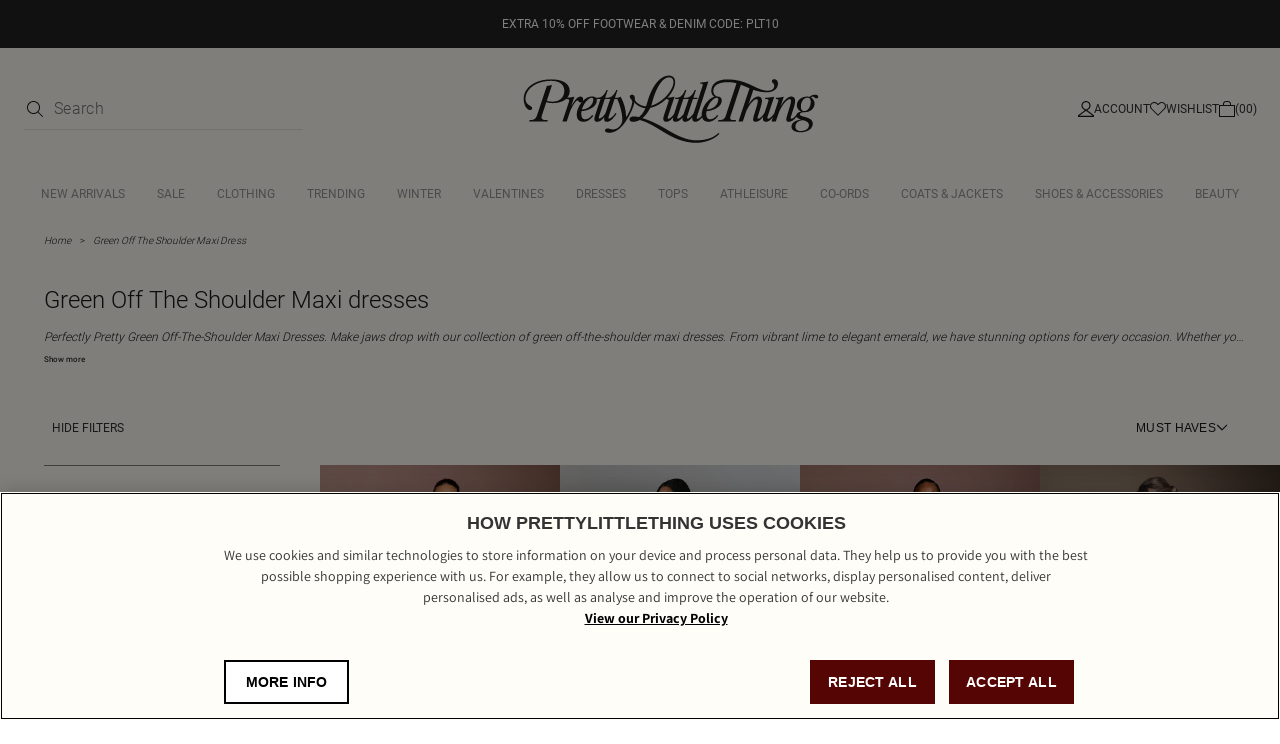

--- FILE ---
content_type: text/html; charset=utf-8
request_url: https://www.prettylittlething.com/shop/green-off-the-shoulder-maxi-dress
body_size: 18783
content:



<!DOCTYPE html>
<html lang="en">
<head>
  <script>
window.dataLayer = window.dataLayer || [];
function gtag(){dataLayer.push(arguments)};
gtag("consent", "default", {
   ad_storage: "denied",
   analytics_storage: "denied",
   functionality_storage: "denied",
   personalization_storage: "denied",
   security_storage: "denied", 
   ad_user_data: "denied",
   ad_personalization: "denied",
wait_for_update: 500
});
</script>
    

    
    <meta charset="utf-8" />
    <meta name="viewport" content="width=device-width, initial-scale=1.0" />
    <meta http-equiv="X-UA-Compatible" content="IE=edge" />
    <meta name="dc.language" content="en">
    <meta property="og:locale" content="en-GB">
    <meta name="title" content="Green Off The Shoulder Maxi Dresses | PLT" />
    <meta name="description" content="Refresh your wardrobe with this season&#x27;s latest green off the shoulder maxi dresses. Weekend-worthy looks to everyday dresses, shop green dresses at PrettyLittleThing" />

    <title>Green Off The Shoulder Maxi Dresses | PLT</title>
  
  <link rel="preload" href="/shop/fonts/Assistant-Regular.woff2" as="font" type="font/woff2" crossorigin="anonymous" />
  <link rel="preload" href="/shop/fonts/Assistant-Medium.woff2" as="font" type="font/woff2" crossorigin="anonymous" />
  <link rel="preload" href="/shop/fonts/Assistant-SemiBold.woff2" as="font" type="font/woff2" crossorigin="anonymous" />
  <link rel="preload" href="/shop/fonts/Assistant-Bold.woff2" as="font" type="font/woff2" crossorigin="anonymous" />
  <link rel="preload" href="/shop/fonts/Roboto-Regular.woff2" as="font" type="font/woff2" crossorigin="anonymous" />
  <link rel="preload" href="/shop/fonts/Roboto-Light.woff2" as="font" type="font/woff2" crossorigin="anonymous" />
  <link rel="preload" href="/shop/fonts/Roboto-Medium.woff2" as="font" type="font/woff2" crossorigin="anonymous" />

  <link rel="preload" href="/shop/css/precss.site.min.css?v=100" as="style">
  <link rel="stylesheet" href="/shop/css/precss.site.min.css?v=100" as="style">
  <link rel="preload" href="/shop/css/site.min.css?v=100" as="style">
  <link rel="stylesheet" href="/shop/css/site.min.css?v=100" as="style">
    
  <link rel="stylesheet" href="/shop/css/splide.min.css?v=100" as="style">

  <link rel="icon" href="/shop/img/favicon-plt.png" /> 

    <link rel="canonical" href="https://www.prettylittlething.com/shop/green-off-the-shoulder-maxi-dress" />
  





<script data-cfasync="false" src="https://cdn.backend.verbolia.com/assets/global/js/psl.min.js" defer></script>
<script data-cfasync="false" type="text/javascript">
    window.addEventListener('DOMContentLoaded', function () {
        (function () {

            var fullDomain = "";

            try {
                var parsed = psl.parse(location.hostname);
                fullDomain = parsed.domain;
            } catch (error) {
                console.log("Can't load psl, generic domain will be used");
            }



            var referrer = document.referrer.length > 5 ? new URL(document.referrer).hostname : null;
            var myHostName = location.hostname;
            if (referrer !== myHostName) {
                var date = new Date();
                date.setTime(date.getTime() + (7 * 24 * 60 * 60 * 1000));
                expires = "; expires=" + date.toUTCString();
                if (fullDomain === "") {
                    document.cookie = "v_landing" + "=" + (location.href || "") + expires + ";path=/";
                }
                else {
                    document.cookie = "v_landing" + "=" + (location.href || "") + expires + ";domain=." + fullDomain + ";path=/";
                }

            };

        })();
    });
</script>

<script data-cfasync="false" type="text/javascript">


    function clickEvent(item, keyword, typeclick) {

        let products = [];
        let link = "";

        var productId = item.getAttribute("data-id");
        products.push(productId);

        if (products.length > 0) {

            if (item.tagName.toLowerCase() == 'a') {
                link = item.getAttribute("href");
            }
            else {
                link = item.querySelector("a").getAttribute("href");
            }
           

            fetch('https://prettylittlething-engb.backend.verbolia.com/shop/api/nc/track', {
                method: 'POST',
                headers: {
                    'Accept': 'application/json',
                    'Content-Type': 'application/json'
                },
                body: JSON.stringify({
                    "productIds": products,
                    "trackingType": "click",
                    "keyword": keyword
                })
            });

            if (typeclick === "middle") {
                window.open(link, "_blank", "noopener");
            }
            else {


                location.href = link;
            }

        }
    }

    window.addEventListener('DOMContentLoaded', function () {
        (function () {

            let pathSplitted = window.location.pathname.split('/');
            pathSplitted = pathSplitted.filter(n => n);
            let keyword = pathSplitted[pathSplitted.length - 1];

            let productIds = [];



            document.querySelectorAll('.object-clicks').forEach(function (block) {

                productIds.push(block.getAttribute("data-id"));

                block.addEventListener('click', function (e) {

                    var item = this;
                    e.preventDefault();

                    var stopPropa = e.target.classList.contains('no-click');

                    if (stopPropa) {
                        return;
                    }

                    clickEvent(item, keyword, "");

                });

                block.addEventListener('auxclick', function (e) {

                     if (e.button == 1) {
                        var item = this;
                        e.preventDefault();

                        var stopPropa = e.target.classList.contains('no-click');

                        if (stopPropa) {
                            return;
                        }

                        clickEvent(item, keyword, "middle");
                    }
                }); 

            });


        })();
    });
</script>

    <!-- Google Tag Manager -->
    <script>
    (function (w, d, s, l, i) {
            w[l] = w[l] || []; w[l].push({
                'gtm.start':
                    new Date().getTime(), event: 'gtm.js'
            }); var f = d.getElementsByTagName(s)[0],
                j = d.createElement(s), dl = l != 'dataLayer' ? '&l=' + l : ''; j.async = true; j.src =
                    'https://www.googletagmanager.com/gtm.js?id=' + i + dl; f.parentNode.insertBefore(j, f);
        })(window, document, 'script', 'dataLayer', 'GTM-T7CZND');</script>
    <!-- End Google Tag Manager -->


  
  
<!-- OneTrust Cookies Consent Notice start for prettylittlething.com -->
    <script src=https://cdn-ukwest.onetrust.com/scripttemplates/otSDKStub.js  type="text/javascript" charset="UTF-8" data-domain-script="d2cff64a-57e4-4a71-9692-0c4f74923b4e" ></script>
    <script type="text/javascript">
    function OptanonWrapper() { }
    </script>
    <!-- OneTrust Cookies Consent Notice end for prettylittlething.com -->  
  
  

<script>(window.BOOMR_mq=window.BOOMR_mq||[]).push(["addVar",{"rua.upush":"false","rua.cpush":"false","rua.upre":"false","rua.cpre":"true","rua.uprl":"false","rua.cprl":"false","rua.cprf":"false","rua.trans":"SJ-175c807a-5d39-41f0-af67-1bf413e369b0","rua.cook":"true","rua.ims":"false","rua.ufprl":"false","rua.cfprl":"false","rua.isuxp":"false","rua.texp":"norulematch","rua.ceh":"false","rua.ueh":"false","rua.ieh.st":"0"}]);</script>
                              <script>!function(a){var e="https://s.go-mpulse.net/boomerang/",t="addEventListener";if(""=="True")a.BOOMR_config=a.BOOMR_config||{},a.BOOMR_config.PageParams=a.BOOMR_config.PageParams||{},a.BOOMR_config.PageParams.pci=!0,e="https://s2.go-mpulse.net/boomerang/";if(window.BOOMR_API_key="KVB7D-P8KGL-2UYKY-9ZDAA-D2T6V",function(){function n(e){a.BOOMR_onload=e&&e.timeStamp||(new Date).getTime()}if(!a.BOOMR||!a.BOOMR.version&&!a.BOOMR.snippetExecuted){a.BOOMR=a.BOOMR||{},a.BOOMR.snippetExecuted=!0;var i,_,o,r=document.createElement("iframe");if(a[t])a[t]("load",n,!1);else if(a.attachEvent)a.attachEvent("onload",n);r.src="javascript:void(0)",r.title="",r.role="presentation",(r.frameElement||r).style.cssText="width:0;height:0;border:0;display:none;",o=document.getElementsByTagName("script")[0],o.parentNode.insertBefore(r,o);try{_=r.contentWindow.document}catch(O){i=document.domain,r.src="javascript:var d=document.open();d.domain='"+i+"';void(0);",_=r.contentWindow.document}_.open()._l=function(){var a=this.createElement("script");if(i)this.domain=i;a.id="boomr-if-as",a.src=e+"KVB7D-P8KGL-2UYKY-9ZDAA-D2T6V",BOOMR_lstart=(new Date).getTime(),this.body.appendChild(a)},_.write("<bo"+'dy onload="document._l();">'),_.close()}}(),"".length>0)if(a&&"performance"in a&&a.performance&&"function"==typeof a.performance.setResourceTimingBufferSize)a.performance.setResourceTimingBufferSize();!function(){if(BOOMR=a.BOOMR||{},BOOMR.plugins=BOOMR.plugins||{},!BOOMR.plugins.AK){var e="true"=="true"?1:0,t="cookiepresent",n="aoiogz3io643k2mbuw4q-f-01a8e0855-clientnsv4-s.akamaihd.net",i="false"=="true"?2:1,_={"ak.v":"39","ak.cp":"1267701","ak.ai":parseInt("334764",10),"ak.ol":"0","ak.cr":9,"ak.ipv":4,"ak.proto":"h2","ak.rid":"3bd97969","ak.r":35417,"ak.a2":e,"ak.m":"a","ak.n":"essl","ak.bpcip":"3.144.227.0","ak.cport":33826,"ak.gh":"104.119.189.173","ak.quicv":"","ak.tlsv":"tls1.3","ak.0rtt":"","ak.0rtt.ed":"","ak.csrc":"-","ak.acc":"","ak.t":"1770104249","ak.ak":"hOBiQwZUYzCg5VSAfCLimQ==e6aAbdeWvHOUQ5mscofGoj/UhOcz8oTQ7Tu6qoeI4bIPPttgbbVwuxTZDLZKG9NMcaebjO/og76GWp6N7JTy9q3hL+h556Wk/AvChOvyI+0HnyDSYzh2AfGeTfeoit/I/1Oqqkwe/O9Xi7/U4EgPuHywP9XO5h8OjzArVdyB01/[base64]/nIGkwIbkEUO7vqr3K2h/FSLVyGwz1d+y/GSu5os=","ak.pv":"636","ak.dpoabenc":"","ak.tf":i};if(""!==t)_["ak.ruds"]=t;var o={i:!1,av:function(e){var t="http.initiator";if(e&&(!e[t]||"spa_hard"===e[t]))_["ak.feo"]=void 0!==a.aFeoApplied?1:0,BOOMR.addVar(_)},rv:function(){var a=["ak.bpcip","ak.cport","ak.cr","ak.csrc","ak.gh","ak.ipv","ak.m","ak.n","ak.ol","ak.proto","ak.quicv","ak.tlsv","ak.0rtt","ak.0rtt.ed","ak.r","ak.acc","ak.t","ak.tf"];BOOMR.removeVar(a)}};BOOMR.plugins.AK={akVars:_,akDNSPreFetchDomain:n,init:function(){if(!o.i){var a=BOOMR.subscribe;a("before_beacon",o.av,null,null),a("onbeacon",o.rv,null,null),o.i=!0}return this},is_complete:function(){return!0}}}}()}(window);</script></head>
<body>
  

    <!-- Google Tag Manager (noscript) -->
    <noscript>
        <iframe src="https://www.googletagmanager.com/ns.html?id=GTM-T7CZND"
                height="0" width="0" style="display:none;visibility:hidden"></iframe>
    </noscript>
    <!-- End Google Tag Manager (noscript) -->

 

        




<header class="header">
                <div class="banner-global" style="background-color: #222222; color: #fff;">
                        <a href="https://www.prettylittlething.com/view-all.html">
                            <div style="text-align: center;">
                                <div style="color: #fff; font-size:12px;">EXTRA 10% OFF FOOTWEAR & DENIM CODE: PLT10</div>
                            </div>
                        </a>
                </div>

    <div class="header-top">
        <div class="header-column controls-left">

            <div class="header-search d-search">
                <form onsubmit="return false;">
                    <div class="form-group">
                        <button type="submit">
                            <img loading="lazy" src="/shop/img/icon-search-new.svg" alt="search icon" width="16" height="16" />
                        </button>
                        <input type="search" name="q" id="searchbox" placeholder="Search" maxlength="128" autocomplete="off" />
                    </div>
                </form>
                <div id="search-suggest">
                    <div class="search-suggest-wrapper">
                        <div class="search-suggest-results-placeholder">
                            <ul class="search-suggest-results">
                                <li>
                                    <a href="">
                                     	<img loading="lazy" src="https://staging-cdn-images.prettylittlething.com/a/3/9/2/a3920fe1ea57d7f2d52bd4aa5727918fbf658b8e_cmu3702_1.jpg?imwidth=188?imwidth=300" alt="img" width="188" height="316" />
                                        <div class="info">
                                            <h2>Title</h2>
                                            <span class="price">£25.50</span>
                                        </div>   
                                    </a>
                                </li>
                                 <li>
                                    <a href="">
                                     	<img loading="lazy" src="https://staging-cdn-images.prettylittlething.com/2/c/9/f/2c9ff20c3a45e0c2e1fd648ac5ce5e8b8c3b9cab_cmp8925_1.jpg?imwidth=188?imwidth=300" alt="img" width="188" height="316" />
                                        <div class="info">
                                            <h2>Title</h2>
                                            <span class="price">£25.50</span>
                                        </div>   
                                    </a>
                                </li>
                                 <li>
                                    <a href="">
                                     	<img loading="lazy" src="https://staging-cdn-images.prettylittlething.com/a/3/9/2/a3920fe1ea57d7f2d52bd4aa5727918fbf658b8e_cmu3702_1.jpg?imwidth=188?imwidth=300" alt="img" width="188" height="316" />
                                        <div class="info">
                                            <h2>Title</h2>
                                            <span class="price">£25.50</span>
                                        </div>   
                                    </a>
                                </li>
                                 <li>
                                    <a href="">
                                     	<img loading="lazy" src="https://staging-cdn-images.prettylittlething.com/2/c/9/f/2c9ff20c3a45e0c2e1fd648ac5ce5e8b8c3b9cab_cmp8925_1.jpg?imwidth=188?imwidth=300" alt="img" width="188" height="316" />
                                        <div class="info">
                                            <h2>Title</h2>
                                            <span class="price">£25.50</span>
                                        </div>   
                                    </a>
                                </li> 
                                <li>
                                    <a href="">
                                     	<img loading="lazy" src="https://staging-cdn-images.prettylittlething.com/a/3/9/2/a3920fe1ea57d7f2d52bd4aa5727918fbf658b8e_cmu3702_1.jpg?imwidth=188?imwidth=300" alt="img" width="188" height="316" />
                                        <div class="info">
                                            <h2>Title</h2>
                                            <span class="price">£25.50</span>
                                        </div>   
                                    </a>
                                </li>
                                 <li>
                                    <a href="">
                                     	<img loading="lazy" src="https://staging-cdn-images.prettylittlething.com/2/c/9/f/2c9ff20c3a45e0c2e1fd648ac5ce5e8b8c3b9cab_cmp8925_1.jpg?imwidth=188?imwidth=300" alt="img" width="188" height="316" />
                                        <div class="info">
                                            <h2>Title</h2>
                                            <span class="price">£25.50</span>
                                        </div>   
                                    </a>
                                </li>
                            </ul>
                            <div class="separator"></div>
                            <ul class="results-list">
                                <li><a href="">Jeans</a></li>
                                 <li><a href="">Jeans</a></li>
                                 <li><a href="">Jeans</a></li>
                                 <li><a href="">Jeans</a></li>
                                 <li><a href="">Jeans</a></li>
                                 <li><a href="">Jeans</a></li>
                                 <li><a href="">Jeans</a></li>
                                 <li><a href="">Jeans</a></li>
                            </ul>    
                        </div>
                        
                        <div class="view-more-btn">
                            <button>View all results</button>  
                        </div>

                    </div>
                </div>
            </div>
        </div>
        <div class="header-column mob-icons">
            <div class="hamburger">
                <img height="6" width="16" loading="lazy" src="/shop/img/hamburger-menu-icon.svg" alt="hamburger" />
            </div>
            <div class="header-mobile-search header-control-icon visible-992">
                <img loading="lazy" src="/shop/img/icon-search-new.svg" alt="search icon" width="16" height="16" />
            </div>
        </div>
        <div class="header-column">
            <a href="https://www.prettylittlething.com/" class="header-logo">
                <img loading="lazy" src="/shop/img/PRETTYLITTLETHING-LOGO.svg" alt="prettylittlething-logo">
            </a>

        </div>
        <div class="header-column controls-right">


            <a href="https://www.prettylittlething.com/customer/account/login" class="header-account header-control-icon">
                <img loading="lazy" src="/shop/img/account-icon-new.svg" alt="account" width="16" height="16" />
                <span>Account</span>
            </a>
            <a href="https://www.prettylittlething.com/customer/account/login" class="header-wishlist header-control-icon">
                <img loading="lazy" src="/shop/img/wishlist-icon-new.svg" alt="wishlist" width="16" height="16" />
                <span>Wishlist</span>
            </a>
            <a href="https://www.prettylittlething.com/checkout/cart/" class="header-cart header-control-icon">
                <img loading="lazy" src="/shop/img/cart-icon-new.svg" alt="cart" width="16" height="16" />
                <span>(00)</span>
            </a>
        </div>
    </div>
    <div class="header-nav">

        <div class='close-menu-mobile'>
            <img loading="lazy" src="/shop/img/icon-close-nav.svg" alt="close-menu-mobile" width="16" height="16" />
        </div>

        <div class="header-search m-search">
            <form action="">
                <div class="form-group">
                    <input type="search" name="m" id="m-searchbox" placeholder="Search..." maxlength="128" />
                    <span class="fa fa-camera-retro" aria-hidden="true"></span>
                    <button type="submit">
                        <img loading="lazy" src="/shop/img/icon-search-new.svg" alt="search icon" />
                    </button>
                </div>
            </form>
            <div id="mobile-search">
                <div class="mob-search-back"></div>
                <div class="search-suggest-wrapper">
                    <div class="search-suggest-results-placeholder">
                        <div class="row search-suggest-results">


                            <div class="col suggested-terms">
                                <div class="link">
                                    <a href="/catalogsearch/result/?q=Long+sleeved+dress">
                                        <span class="label">
                                            long  sleeved <span class="highlight">dress</span>
                                        </span> 
                                    </a>
                                </div>
                                <div class="link">
                                    <a href="/catalogsearch/result/?q=Long+sleeved+dress">
                                        <span class="label">
                                            long  sleeved <span class="highlight">dress</span>
                                        </span> 
                                    </a>
                                </div>
                               <div class="link">
                                    <a href="/catalogsearch/result/?q=Long+sleeved+dress">
                                        <span class="label">
                                            long  sleeved <span class="highlight">dress</span>
                                        </span> 
                                    </a>
                                </div>
                                <div class="link">
                                    <a href="/catalogsearch/result/?q=Long+sleeved+dress">
                                        <span class="label">
                                            long  sleeved <span class="highlight">dress</span>
                                        </span> 
                                    </a>
                                </div>
                               <div class="link">
                                    <a href="/catalogsearch/result/?q=Long+sleeved+dress">
                                        <span class="label">
                                            long  sleeved <span class="highlight">dress</span>
                                        </span> 
                                    </a>
                                </div>
                                <div class="link">
                                    <a href="/catalogsearch/result/?q=Long+sleeved+dress">
                                        <span class="label">
                                            long  sleeved <span class="highlight">dress</span>
                                        </span> 
                                    </a>
                                </div>
                                <div class="link">
                                    <a href="/catalogsearch/result/?q=Long+sleeved+dress">
                                        <span class="label">
                                            long  sleeved <span class="highlight">dress</span>
                                        </span> 
                                    </a>
                                </div>
                                <div class="link">
                                    <a href="/catalogsearch/result/?q=Long+sleeved+dress">
                                        <span class="label">
                                            long  sleeved <span class="highlight">dress</span>
                                        </span> 
                                    </a>
                                </div>
                                <div class="link">
                                    <a href="/catalogsearch/result/?q=Long+sleeved+dress">
                                        <span class="label">
                                            long  sleeved <span class="highlight">dress</span>
                                        </span> 
                                    </a>
                                </div>
                                <div class="link">
                                    <a href="/catalogsearch/result/?q=Long+sleeved+dress">
                                        <span class="label">
                                            long  sleeved <span class="highlight">dress</span>
                                        </span> 
                                    </a>
                                </div>
                            </div>
                        </div>
                    </div>

                    <div class="row search-starttyping">
                        <div class="col-xs-12">
                            <span>Begin typing for suggestions</span>
                        </div>
                    </div>

                    <div class="row search-loading" style="display: none">
                        <div class="col-xs-12">
                            <img loading="lazy" class="loader lazyload"
                                 data-src="https://cdn-skin.prettylittlething.com/frontend/prettylittlething/plt-theme/images/loader.svg?ts=1639991661"
                                 alt="loader" />
                        </div>
                    </div>
                </div>
            </div>
        </div>
        <ul class="nav-links">
        </ul>
        <div class="mobile-links" id="mobile-links-main">
            <div class="mobile-links-login">
                <a href="https://www.prettylittlething.com/customer/account/login/" class="mobile-login__link">
                    Log in
                </a>
            </div>
            <div class="accordion-container">
                <div class="accordion__item">
                    <h6 class="accordion__button">
                        Let Us Help You
                        <i class="accordion__arrow"></i>
                    </h6>
                    <div class="accordion__content">
                        <ul class="accordion__list">
                            <li><a class="accordion__link" title="FAQ's" href="/faq">Help</a></li>
                            <li>
                                <a class="accordion__link" title="Returns" href="/returns-policy">Returns</a>
                            </li>
                            <li>
                                <a class="accordion__link" title="Size Guide" href="/size-guide">Size Guide</a>
                            </li>
                            <li><a class="accordion__link" title="Delivery" href="/delivery-information">Delivery</a></li>
                            <li>
                                <a class="accordion__link" title="Gift Cards" href="/giftcards">Gift Cards</a>
                            </li>
                            <li><a class="accordion__link" title="Clearpay" href="/clearpay">Clearpay</a></li>
                            <li><a class="accordion__link" title="Klarna" href="/klarna">Klarna</a></li>
                            <li><a class="accordion__link" title="PayPal" href="/paypal">PayPal</a></li>
                        </ul>
                    </div>
                </div>
                <div class="accordion__item">
                    <h6 class="accordion__button">
                        About Us
                        <i class="accordion__arrow"></i>
                    </h6>
                    <div class="accordion__content">
                        <ul class="accordion__list">
                            <li>
                                <a class="accordion__link" title="About Us" href="/about" target="_self">
                                    About
                                    Us
                                </a>
                            </li>
                            <li><a class="accordion__link" title="Diversity" href="/diversity" target="_self">Diversity</a></li>
                            <li><a class="accordion__link" title="Students" href="/students" target="_self">Students & Graduates</a></li>
                            <li>
                                <a class="accordion__link" title="Essential Workers Discount" href="https://www.prettylittlething.ie/essential-workers-discount" target="_self">
                                    Essential Workers Discount
                                </a>
                            </li>

                            <li>
                                <a class="accordion__link" title="Become An Affiliate" href="/affiliates" target="_self">
                                    Become An
                                    Affiliate
                                </a>
                            </li>
                            <li>
                                <a class="accordion__link" title="Modern Slavery Statemento"
                                   href="https://protect-eu.mimecast.com/s/gk1jCywyOfL239RIA3psq?domain=boohooplc.com"
                                   target="_blank">Modern Slavery Statement</a>
                            </li>
                        </ul>
                    </div>
                </div>
                <div class="accordion__item">
                    <h6 class="accordion__button">
                        Information
                        <i class="accordion__arrow"></i>
                    </h6>
                    <div class="accordion__content">
                        <ul class="accordion__list">
                            <li><a class="accordion__link" href="/terms">Terms &amp; Conditions</a></li>
                            <li>
                                <a class="accordion__link" title="Privacy Policy" href="/privacy-policy">
                                    Privacy
                                    Policy
                                </a>
                            </li>
                            <li><a class="accordion__link" title="App Info" href="/plt-app-info" target="_self">App Info</a></li>
                            <li><a class="accordion__link" title="Sitemap" href="/site-map" target="_self">Sitemap</a></li>
                        </ul>
                    </div>
                </div>

                <div class="accordion__item">
                    <h6 class="accordion__button">
                        My Account
                        <i class="accordion__arrow"></i>
                    </h6>
                    <div class="accordion__content">
                        <ul class="accordion__list">
                            <li>
                                <a class="accordion__link" href="https://www.prettylittlething.ie/faq" rel="nofollow"
                                   title="Order History">Order History</a>
                            </li>
                            <li>
                                <a class="accordion__link" href="https://www.prettylittlething.ie/faq"
                                   title="Track My Order">
                                    Track My Order
                                </a>
                            </li>
                            <li>
                                <a class="accordion__link" href="https://www.prettylittlething.ie/refer-a-friend?situation=footer"
                                   title="Refer a friend" target="_self">Refer a friend</a>
                            </li>

                        </ul>
                    </div>
                </div>

                <div class="accordion__item">
                    <h6 class="accordion__button">
                        Social
                        <i class="accordion__arrow"></i>
                    </h6>
                    <div class="accordion__content">
                        <ul class="accordion__list">
                            <li>
                                <a class="accordion__link" href="https://www.instagram.com/prettylittlething/" rel="nofollow"
                                   title="Instagram">Instagram</a>
                            </li>
                            <li>
                                <a class="accordion__link" href="https://www.facebook.com/OfficialPLT" title="Facebook">
                                    Facebook
                                </a>
                            </li>
                            <li><a class="accordion__link" href="javascript:;" title="X" rel="nofollow">X</a></li>
                            <li><a class="accordion__link" href="https://www.tiktok.com/share/user/6590702127344386054?language=en&utm_campaign=client_share&app=musically&utm_medium=ios&tt_from=copy&utm_source=copy" title="TikTok" target="_self">TikTok</a></li>
                            <li>
                                <a class="accordion__link" href="https://www.youtube.com/user/prettylittlethingtv" title="Youtube"
                                   target="_self">Youtube</a>
                            </li>
                        </ul>
                    </div>
                </div>




                <div class="mobile-lang">
                    <div class="mobile-lang-trigger">
                        <h6>UK &amp; Rest of World (GBP £)</h6>
                        <span class="mobile-lang-flag">
                            <span class="fa fa-chevron-right"></span>
                        </span>
                    </div>
                    <div class="mobile-lang-list">
                        <div class="mobile-lang-title">
                            Country preferences
                            <span class="fa fa-minus"></span>
                        </div>
                        <a href="https://www.prettylittlething.com/directory/currency/switch/currency/UK/"
                           class="mobile-lang-item active">
                            <img loading="lazy" src="/shop/img/Great Britain.svg" alt="UK flag" width="24" height="20"/>
                            <div class="mobile-lang-text">
                                <span class="symbol">UK &amp; Rest of World</span>
                                <span class="currency">(GBP £)</span>
                            </div>
                        </a>
                        <a href="https://www.prettylittlething.ie/directory/currency/switch/currency/EUR/"
                           class="mobile-lang-item">
                             <img loading="lazy" src="/shop/img/Ireland.svg" alt="IRE flag" width="24" height="20" />
                            <div class="mobile-lang-text">
                                <span class="symbol">IRE</span>
                                <span class="currency">(EUR €)</span>
                            </div>
                        </a>
                        <a href="https://www.prettylittlething.com/directory/currency/switch/currency/EUR/"
                           class="mobile-lang-item">
                            <img loading="lazy" src="/shop/img/Flag European Union.svg" alt="EU flag" width="24" height="20" />
                            <div class="mobile-lang-text">
                                <span class="symbol">EU</span>
                                <span class="currency">(EUR €)</span>
                            </div>
                        </a>
                        <a href="https://www.prettylittlething.com.au/directory/currency/switch/currency/AUD/"
                           class="mobile-lang-item">
                             <img loading="lazy" src="/shop/img/Australia.svg" alt="AU flag" width="24" height="20" />
                            <div class="mobile-lang-text">
                                <span class="symbol">AU</span>
                                <span class="currency">(AUD $)</span>
                            </div>
                        </a>
                        <a href="https://www.prettylittlething.com.au/directory/currency/switch/currency/NZD/"
                           class="mobile-lang-item">
                            <img loading="lazy" src="/shop/img/New Zealand.svg" alt="NZ flag" width="24" height="20" />
                            <div class="mobile-lang-text">
                                <span class="symbol">NZ</span>
                                <span class="currency">(NZD $)</span>
                            </div>
                        </a>
                        <a href="https://www.prettylittlething.us/directory/currency/switch/currency/USD/"
                           class="mobile-lang-item">
                             <img loading="lazy" src="/shop/img/the United States.svg" alt="US flag" width="24" height="20" />
                            <div class="mobile-lang-text">
                                <span class="symbol">US</span>
                                <span class="currency">(USD $)</span>
                            </div>
                        </a>
                        <a href="https://www.prettylittlething.fr/directory/currency/switch/currency/CAD/"
                           class="mobile-lang-item">
                             <img loading="lazy" src="/shop/img/Canada.svg" alt="CA flag" width="24" height="20" />
                            <div class="mobile-lang-text">
                                <span class="symbol">CA</span>
                                <span class="currency">(CAD CA$)</span>
                            </div>
                        </a>
                        <a href="https://www.prettylittlething.fr/directory/currency/switch/currency/EUR/"
                           class="mobile-lang-item">
                            <img loading="lazy" src="/shop/img/France.svg" alt="FR flag" width="24" height="20" />
                            <div class="mobile-lang-text">
                                <span class="symbol">FR</span>
                                <span class="currency">(EUR €)</span>
                            </div>
                        </a>
                        <a href="https://ar.prettylittlething.ae/directory/currency/switch/currency/AED/" class="mobile-lang-item">
                           <img loading="lazy" src="/shop/img/United Arab Emirate.svg" alt="AE flag" width="24" height="20" />
                            <div class="mobile-lang-text">
                                <div class="mobile-lang-text">
                                    <span class="symbol">AE</span>
                                    <span class="currency">(AED AED)</span>
                                </div>
                            </div>
                        </a>

                        <a href="https://www.prettylittlething.qa/directory/currency/switch/currency/QAR/"
                           class="mobile-lang-item">
                            <img loading="lazy" src="/shop/img/Qatar.svg" alt="QA flag" width="24" height="20" />
                            <div class="mobile-lang-text">
                                <span class="symbol">QAR</span>
                                <span class="currency">(QAR QAR)</span>
                            </div>
                        </a>
                        <a href="https://ar.prettylittlething.sa/directory/currency/switch/currency/SAR/"
                           class="mobile-lang-item">
                            <img loading="lazy" src="/shop/img/Saudi Arabia.svg" alt="SA flag" width="24" height="20" />
                            <div class="mobile-lang-text">
                                <span class="symbol">SAR</span>
                                <span class="currency">(SAR SAR)</span>
                            </div>
                        </a>


                    </div>
                </div>
            </div>
        </div>
    </div>
    <div class="overlay">
        <img loading="lazy" class="close-menu" src="/shop/img/icons/icon-close.svg" alt="close" />
        <div class="close-filters">
            <i class="fa fa-times"></i>
        </div>
    </div>
    <div class="banner-to-header" style="display: none">
        <a class="header-banner"></a>
    </div>







</header>
            






<main class="main-content">
	<section class="intro" style="margin-top: 0px;">
		<div class="breadcrumbs">

				<li>
					<a href="https://www.prettylittlething.com/" class="breadcrumbs__link">Home</a>
				</li>
				<li>
					<a href="javascript:;"
					   class="breadcrumbs__link"><span>Green Off The Shoulder Maxi Dress </span></a>
				</li>
		</div>


		<div class="intro-content">
			<div class="intro-content-title">
				<h1>Green Off The Shoulder Maxi dresses</h1>

				<div class="pager-option products-sort-amount products-sort-amount-mobile">
					67 style(s)
				</div>
			</div>

				<div class="top-cold-content">
					<div class="top-cold-content-full">
						Perfectly Pretty Green Off-The-Shoulder Maxi Dresses. Make jaws drop with our collection of green off-the-shoulder maxi dresses. From vibrant lime to elegant emerald, we have stunning options for every occasion. Whether you want to turn heads at a summer wedding, or rock a stunning outfit for date night, our dresses have got you covered. Featuring flattering fits, beautiful prints, and on-trend details, our maxi dresses will make sure you're the best dressed in the room. Pair them with sleek heels, a cute clutch, and statement jewellery for the ultimate wow factor. Get ready to slay in green off-the-shoulder maxi dresses, only at PrettyLittleThing.
					</div>
					<div class="container-read-more">
						<span class="read-more">Show more</span>
					</div>
				</div>

		</div>
	</section>



	<section class="products">
		<div class="products-sort">
			<div class="col-xs-3 pager-option products-sort-filters">
				<span class="hide-filters-text">HIDE FILTERS</span>
				<span class="show-filters-text">SHOW FILTERS</span>
			</div>


			<div class="col-xs-4 pager-option toggle-filters-mobile">
				FILTERS  <img width="12" height="12" src="/shop/img/arrow-new.svg" alt="toggle-filters" />
			</div>

			<div class="col-xs-4 pager-option products-sort-select">



				<div class="sorting-section">
					<div class="sorting-btn">
							MUST HAVES
						<img src="/shop/img/arrow-new.svg" alt="sort icon" width="12" height="12" loading="lazy">
					</div>
					<div class="sorting-dropdown">
						<div class="sort-mobile-title">
							<span>Sort by</span>
							<img width="16" height="24" id="close-sorting-mobile" src="/shop/img/icons/icon-close.svg" alt="close-sorting" />
						</div>

						<ul>
							<li class="sorting-item ve-nflw active"
								data-value="L3Nob3AvZ3JlZW4tb2ZmLXRoZS1zaG91bGRlci1tYXhpLWRyZXNzP2l0ZW1zcGVycGFnZT00OCZkaXNwbGF5PWdyaWQmZmllbGRuYW1ldG9zb3J0PWlzbmV3JnNvcnRpbmdvcmRlcj1hc2NlbmRpbmc.">
								Must haves
							</li>
							<li class="sorting-item ve-nflw "
								data-value="L3Nob3AvZ3JlZW4tb2ZmLXRoZS1zaG91bGRlci1tYXhpLWRyZXNzP2l0ZW1zcGVycGFnZT00OCZkaXNwbGF5PWdyaWQmZmllbGRuYW1ldG9zb3J0PXNhbGVwcmljZSZzb3J0aW5nb3JkZXI9YXNjZW5kaW5n">
								Price (low to high)
							</li>
							<li class="sorting-item ve-nflw "
								data-value="L3Nob3AvZ3JlZW4tb2ZmLXRoZS1zaG91bGRlci1tYXhpLWRyZXNzP2l0ZW1zcGVycGFnZT00OCZkaXNwbGF5PWdyaWQmZmllbGRuYW1ldG9zb3J0PXNhbGVwcmljZSZzb3J0aW5nb3JkZXI9ZGVzY2VuZGluZw&amp;">
								Price (high to low)
							</li>
						</ul>

					</div>

					<div class="sorting-overlay"></div>
				</div>




			</div>

		</div>

		<div class="products-filters">
			<div class="filters-heading">
				<span>REFINE BY</span>
				<div class="filters-heading-mobile">
					<span>Filter View All</span>
				</div>
			</div>
			<div class="filters-list">
				
  
  <div class="filters-item" data-filtertype="product-type">
    <!-- "Product Type", "Colour", "Clothes Size", "Price" -->
            <div class="filters-item__title">
              <span>product type</span>
              <i class="fa fa-caret-down" data-icon="caret"></i>
              <div class="selected-filtervalue"></div>
              <img class="toggle-filters-arrow" src="/shop/img/arrow-icon-new.svg" alt="arrow-right" width="8" height="14" />
            </div>
            <div class="filters-item__content">
              <div class="filters-item__content_back">
                <img src="/shop/img/arrow-new.svg" alt="arrow back" width="16" height="10"  />
                <span>Select product type</span>
              </div>
              
              <div class="new-wrapper">  
              <div class="custom-checkbox ve-nflw" data-value="L3Nob3AvZ3JlZW4tb2ZmLXRoZS1zaG91bGRlci1tYXhpLWRyZXNzP2l0ZW1zcGVycGFnZT00OCZzb3J0PXJlbGV2YW50JmRpc3BsYXk9Z3JpZCZmaWx0ZXI9cHJvZHVjdC10eXBlJTNBYm9keWNvbi1kcmVzcw&amp;" data-filtervalue="bodycon-dress" data-test="test">
                <input type="checkbox"   name="product-type-0" id="Bodycon Dress" data-filtervalue="bodycon-dress"/>
                <label for="product-type-0">Bodycon Dress <span class="filter-counter-mobile">(24)</span></label>
              </div>
              <div class="custom-checkbox ve-nflw" data-value="L3Nob3AvZ3JlZW4tb2ZmLXRoZS1zaG91bGRlci1tYXhpLWRyZXNzP2l0ZW1zcGVycGFnZT00OCZzb3J0PXJlbGV2YW50JmRpc3BsYXk9Z3JpZCZmaWx0ZXI9cHJvZHVjdC10eXBlJTNBc2hpZnQtZHJlc3M." data-filtervalue="shift-dress" data-test="test">
                <input type="checkbox"   name="product-type-1" id="Shift Dress" data-filtervalue="shift-dress"/>
                <label for="product-type-1">Shift Dress <span class="filter-counter-mobile">(15)</span></label>
              </div>
              <div class="custom-checkbox ve-nflw" data-value="L3Nob3AvZ3JlZW4tb2ZmLXRoZS1zaG91bGRlci1tYXhpLWRyZXNzP2l0ZW1zcGVycGFnZT00OCZzb3J0PXJlbGV2YW50JmRpc3BsYXk9Z3JpZCZmaWx0ZXI9cHJvZHVjdC10eXBlJTNBYS1saW5lLWRyZXNz" data-filtervalue="a-line-dress" data-test="test">
                <input type="checkbox"   name="product-type-2" id="A-Line Dress" data-filtervalue="a-line-dress"/>
                <label for="product-type-2">A-Line Dress <span class="filter-counter-mobile">(10)</span></label>
              </div>
              <div class="custom-checkbox ve-nflw" data-value="L3Nob3AvZ3JlZW4tb2ZmLXRoZS1zaG91bGRlci1tYXhpLWRyZXNzP2l0ZW1zcGVycGFnZT00OCZzb3J0PXJlbGV2YW50JmRpc3BsYXk9Z3JpZCZmaWx0ZXI9cHJvZHVjdC10eXBlJTNBbWF4aS1kcmVzcw&amp;" data-filtervalue="maxi-dress" data-test="test">
                <input type="checkbox"   name="product-type-3" id="Maxi Dress" data-filtervalue="maxi-dress"/>
                <label for="product-type-3">Maxi Dress <span class="filter-counter-mobile">(4)</span></label>
              </div>
              <div class="custom-checkbox ve-nflw" data-value="L3Nob3AvZ3JlZW4tb2ZmLXRoZS1zaG91bGRlci1tYXhpLWRyZXNzP2l0ZW1zcGVycGFnZT00OCZzb3J0PXJlbGV2YW50JmRpc3BsYXk9Z3JpZCZmaWx0ZXI9cHJvZHVjdC10eXBlJTNBYS1saW5lLXNrYXRlci1kcmVzcw&amp;" data-filtervalue="a-line-skater-dress" data-test="test">
                <input type="checkbox"   name="product-type-4" id="A-line / Skater Dress" data-filtervalue="a-line-skater-dress"/>
                <label for="product-type-4">A-line / Skater Dress <span class="filter-counter-mobile">(3)</span></label>
              </div>
              <div class="custom-checkbox ve-nflw" data-value="L3Nob3AvZ3JlZW4tb2ZmLXRoZS1zaG91bGRlci1tYXhpLWRyZXNzP2l0ZW1zcGVycGFnZT00OCZzb3J0PXJlbGV2YW50JmRpc3BsYXk9Z3JpZCZmaWx0ZXI9cHJvZHVjdC10eXBlJTNBYnJpZGVzbWFpZC1kcmVzcw&amp;" data-filtervalue="bridesmaid-dress" data-test="test">
                <input type="checkbox"   name="product-type-5" id="Bridesmaid Dress" data-filtervalue="bridesmaid-dress"/>
                <label for="product-type-5">Bridesmaid Dress <span class="filter-counter-mobile">(3)</span></label>
              </div>
              <div class="custom-checkbox ve-nflw" data-value="L3Nob3AvZ3JlZW4tb2ZmLXRoZS1zaG91bGRlci1tYXhpLWRyZXNzP2l0ZW1zcGVycGFnZT00OCZzb3J0PXJlbGV2YW50JmRpc3BsYXk9Z3JpZCZmaWx0ZXI9cHJvZHVjdC10eXBlJTNBY29yc2V0LWRyZXNz" data-filtervalue="corset-dress" data-test="test">
                <input type="checkbox"   name="product-type-6" id="Corset Dress" data-filtervalue="corset-dress"/>
                <label for="product-type-6">Corset Dress <span class="filter-counter-mobile">(3)</span></label>
              </div>
              <div class="custom-checkbox ve-nflw" data-value="L3Nob3AvZ3JlZW4tb2ZmLXRoZS1zaG91bGRlci1tYXhpLWRyZXNzP2l0ZW1zcGVycGFnZT00OCZzb3J0PXJlbGV2YW50JmRpc3BsYXk9Z3JpZCZmaWx0ZXI9cHJvZHVjdC10eXBlJTNBY29sdW1uLWRyZXNz" data-filtervalue="column-dress" data-test="test">
                <input type="checkbox"   name="product-type-7" id="Column Dress" data-filtervalue="column-dress"/>
                <label for="product-type-7">Column Dress <span class="filter-counter-mobile">(2)</span></label>
              </div>
              <div class="custom-checkbox ve-nflw" data-value="L3Nob3AvZ3JlZW4tb2ZmLXRoZS1zaG91bGRlci1tYXhpLWRyZXNzP2l0ZW1zcGVycGFnZT00OCZzb3J0PXJlbGV2YW50JmRpc3BsYXk9Z3JpZCZmaWx0ZXI9cHJvZHVjdC10eXBlJTNBZml0LWZsYXJlLWRyZXNz" data-filtervalue="fit-flare-dress" data-test="test">
                <input type="checkbox"   name="product-type-8" id="Fit & Flare Dress" data-filtervalue="fit-flare-dress"/>
                <label for="product-type-8">Fit & Flare Dress <span class="filter-counter-mobile">(2)</span></label>
              </div>
              <div class="custom-checkbox ve-nflw" data-value="L3Nob3AvZ3JlZW4tb2ZmLXRoZS1zaG91bGRlci1tYXhpLWRyZXNzP2l0ZW1zcGVycGFnZT00OCZzb3J0PXJlbGV2YW50JmRpc3BsYXk9Z3JpZCZmaWx0ZXI9cHJvZHVjdC10eXBlJTNBZHJlc3M." data-filtervalue="dress" data-test="test">
                <input type="checkbox"   name="product-type-9" id="Dress" data-filtervalue="dress"/>
                <label for="product-type-9">Dress <span class="filter-counter-mobile">(1)</span></label>
              </div>
                </div>    
              <div class="btn-done">  
              	<button class="filters-done">Apply product type</button>
              </div>     
            </div>
          </div>
  <div class="filters-item" data-filtertype="colour">
    <!-- "Product Type", "Colour", "Clothes Size", "Price" -->
            <div class="filters-item__title">
              <span>colour</span>
              <i class="fa fa-caret-down" data-icon="caret"></i>
              <div class="selected-filtervalue"></div>
              <img class="toggle-filters-arrow" src="/shop/img/arrow-icon-new.svg" alt="arrow-right" width="8" height="14" />
            </div>
            <div class="filters-item__content">
              <div class="filters-item__content_back">
                <img src="/shop/img/arrow-new.svg" alt="arrow back" width="16" height="10"  />
                <span>Select colour</span>
              </div>
              
              <div class="new-wrapper">  
              <div class="custom-checkbox ve-nflw" data-value="L3Nob3AvZ3JlZW4tb2ZmLXRoZS1zaG91bGRlci1tYXhpLWRyZXNzP2l0ZW1zcGVycGFnZT00OCZzb3J0PXJlbGV2YW50JmRpc3BsYXk9Z3JpZCZmaWx0ZXI9Y29sb3VyJTNBc2FnZQ&amp;" data-filtervalue="sage" data-test="test">
                <input type="checkbox"   name="colour-0" id="Sage" data-filtervalue="sage"/>
                <label for="colour-0">Sage <span class="filter-counter-mobile">(16)</span></label>
              </div>
              <div class="custom-checkbox ve-nflw" data-value="L3Nob3AvZ3JlZW4tb2ZmLXRoZS1zaG91bGRlci1tYXhpLWRyZXNzP2l0ZW1zcGVycGFnZT00OCZzb3J0PXJlbGV2YW50JmRpc3BsYXk9Z3JpZCZmaWx0ZXI9Y29sb3VyJTNBb2xpdmU." data-filtervalue="olive" data-test="test">
                <input type="checkbox"   name="colour-1" id="Olive" data-filtervalue="olive"/>
                <label for="colour-1">Olive <span class="filter-counter-mobile">(14)</span></label>
              </div>
              <div class="custom-checkbox ve-nflw" data-value="L3Nob3AvZ3JlZW4tb2ZmLXRoZS1zaG91bGRlci1tYXhpLWRyZXNzP2l0ZW1zcGVycGFnZT00OCZzb3J0PXJlbGV2YW50JmRpc3BsYXk9Z3JpZCZmaWx0ZXI9Y29sb3VyJTNBZW1lcmFsZA&amp;" data-filtervalue="emerald" data-test="test">
                <input type="checkbox"   name="colour-2" id="emerald" data-filtervalue="emerald"/>
                <label for="colour-2">emerald <span class="filter-counter-mobile">(12)</span></label>
              </div>
              <div class="custom-checkbox ve-nflw" data-value="L3Nob3AvZ3JlZW4tb2ZmLXRoZS1zaG91bGRlci1tYXhpLWRyZXNzP2l0ZW1zcGVycGFnZT00OCZzb3J0PXJlbGV2YW50JmRpc3BsYXk9Z3JpZCZmaWx0ZXI9Y29sb3VyJTNBc2FnZS1ncmVlbg&amp;" data-filtervalue="sage-green" data-test="test">
                <input type="checkbox"   name="colour-3" id="Sage Green" data-filtervalue="sage-green"/>
                <label for="colour-3">Sage Green <span class="filter-counter-mobile">(7)</span></label>
              </div>
              <div class="custom-checkbox ve-nflw" data-value="L3Nob3AvZ3JlZW4tb2ZmLXRoZS1zaG91bGRlci1tYXhpLWRyZXNzP2l0ZW1zcGVycGFnZT00OCZzb3J0PXJlbGV2YW50JmRpc3BsYXk9Z3JpZCZmaWx0ZXI9Y29sb3VyJTNBa2hha2k." data-filtervalue="khaki" data-test="test">
                <input type="checkbox"   name="colour-4" id="Khaki" data-filtervalue="khaki"/>
                <label for="colour-4">Khaki <span class="filter-counter-mobile">(6)</span></label>
              </div>
              <div class="custom-checkbox ve-nflw" data-value="L3Nob3AvZ3JlZW4tb2ZmLXRoZS1zaG91bGRlci1tYXhpLWRyZXNzP2l0ZW1zcGVycGFnZT00OCZzb3J0PXJlbGV2YW50JmRpc3BsYXk9Z3JpZCZmaWx0ZXI9Y29sb3VyJTNBZ3JlZW4." data-filtervalue="green" data-test="test">
                <input type="checkbox"   name="colour-5" id="Green" data-filtervalue="green"/>
                <label for="colour-5">Green <span class="filter-counter-mobile">(4)</span></label>
              </div>
              <div class="custom-checkbox ve-nflw" data-value="L3Nob3AvZ3JlZW4tb2ZmLXRoZS1zaG91bGRlci1tYXhpLWRyZXNzP2l0ZW1zcGVycGFnZT00OCZzb3J0PXJlbGV2YW50JmRpc3BsYXk9Z3JpZCZmaWx0ZXI9Y29sb3VyJTNBZW1lcmFsZC1ncmVlbg&amp;" data-filtervalue="emerald-green" data-test="test">
                <input type="checkbox"   name="colour-6" id="Emerald Green" data-filtervalue="emerald-green"/>
                <label for="colour-6">Emerald Green <span class="filter-counter-mobile">(3)</span></label>
              </div>
              <div class="custom-checkbox ve-nflw" data-value="L3Nob3AvZ3JlZW4tb2ZmLXRoZS1zaG91bGRlci1tYXhpLWRyZXNzP2l0ZW1zcGVycGFnZT00OCZzb3J0PXJlbGV2YW50JmRpc3BsYXk9Z3JpZCZmaWx0ZXI9Y29sb3VyJTNBYnJpZ2h0LWdyZWVu" data-filtervalue="bright-green" data-test="test">
                <input type="checkbox"   name="colour-7" id="bright green" data-filtervalue="bright-green"/>
                <label for="colour-7">bright green <span class="filter-counter-mobile">(1)</span></label>
              </div>
              <div class="custom-checkbox ve-nflw" data-value="L3Nob3AvZ3JlZW4tb2ZmLXRoZS1zaG91bGRlci1tYXhpLWRyZXNzP2l0ZW1zcGVycGFnZT00OCZzb3J0PXJlbGV2YW50JmRpc3BsYXk9Z3JpZCZmaWx0ZXI9Y29sb3VyJTNBZGFyay1saW1l" data-filtervalue="dark-lime" data-test="test">
                <input type="checkbox"   name="colour-8" id="Dark Lime" data-filtervalue="dark-lime"/>
                <label for="colour-8">Dark Lime <span class="filter-counter-mobile">(1)</span></label>
              </div>
              <div class="custom-checkbox ve-nflw" data-value="L3Nob3AvZ3JlZW4tb2ZmLXRoZS1zaG91bGRlci1tYXhpLWRyZXNzP2l0ZW1zcGVycGFnZT00OCZzb3J0PXJlbGV2YW50JmRpc3BsYXk9Z3JpZCZmaWx0ZXI9Y29sb3VyJTNBZm9yZXN0LWdyZWVu" data-filtervalue="forest-green" data-test="test">
                <input type="checkbox"   name="colour-9" id="Forest Green" data-filtervalue="forest-green"/>
                <label for="colour-9">Forest Green <span class="filter-counter-mobile">(1)</span></label>
              </div>
              <div class="custom-checkbox ve-nflw" data-value="L3Nob3AvZ3JlZW4tb2ZmLXRoZS1zaG91bGRlci1tYXhpLWRyZXNzP2l0ZW1zcGVycGFnZT00OCZzb3J0PXJlbGV2YW50JmRpc3BsYXk9Z3JpZCZmaWx0ZXI9Y29sb3VyJTNBbGltZQ&amp;" data-filtervalue="lime" data-test="test">
                <input type="checkbox"   name="colour-10" id="Lime" data-filtervalue="lime"/>
                <label for="colour-10">Lime <span class="filter-counter-mobile">(1)</span></label>
              </div>
              <div class="custom-checkbox ve-nflw" data-value="L3Nob3AvZ3JlZW4tb2ZmLXRoZS1zaG91bGRlci1tYXhpLWRyZXNzP2l0ZW1zcGVycGFnZT00OCZzb3J0PXJlbGV2YW50JmRpc3BsYXk9Z3JpZCZmaWx0ZXI9Y29sb3VyJTNBcGFsZS1saW1l" data-filtervalue="pale-lime" data-test="test">
                <input type="checkbox"   name="colour-11" id="Pale Lime" data-filtervalue="pale-lime"/>
                <label for="colour-11">Pale Lime <span class="filter-counter-mobile">(1)</span></label>
              </div>
                </div>    
              <div class="btn-done">  
              	<button class="filters-done">Apply colour</button>
              </div>     
            </div>
          </div>
  <div class="filters-item" data-filtertype="clothes-size">
    <!-- "Product Type", "Colour", "Clothes Size", "Price" -->
            <div class="filters-item__title">
              <span>clothes size</span>
              <i class="fa fa-caret-down" data-icon="caret"></i>
              <div class="selected-filtervalue"></div>
              <img class="toggle-filters-arrow" src="/shop/img/arrow-icon-new.svg" alt="arrow-right" width="8" height="14" />
            </div>
            <div class="filters-item__content">
              <div class="filters-item__content_back">
                <img src="/shop/img/arrow-new.svg" alt="arrow back" width="16" height="10"  />
                <span>Select clothes size</span>
              </div>
              
              <div class="new-wrapper">  
                  <div class="custom-checkbox ve-nflw" data-value="L3Nob3AvZ3JlZW4tb2ZmLXRoZS1zaG91bGRlci1tYXhpLWRyZXNzP2l0ZW1zcGVycGFnZT00OCZzb3J0PXJlbGV2YW50JmRpc3BsYXk9Z3JpZCZmaWx0ZXI9Y2xvdGhlcy1zaXplJTNBNA&amp;" data-filtervalue="4" data-test="test">
                    <input type="checkbox"   name="clothes-size-6" id="4" data-filtervalue="4"/>
                    <label for="clothes-size-6">4 <span class="filter-counter-mobile">(22)</span></label>
                  </div>
                  <div class="custom-checkbox ve-nflw" data-value="L3Nob3AvZ3JlZW4tb2ZmLXRoZS1zaG91bGRlci1tYXhpLWRyZXNzP2l0ZW1zcGVycGFnZT00OCZzb3J0PXJlbGV2YW50JmRpc3BsYXk9Z3JpZCZmaWx0ZXI9Y2xvdGhlcy1zaXplJTNBNg&amp;" data-filtervalue="6" data-test="test">
                    <input type="checkbox"   name="clothes-size-5" id="6" data-filtervalue="6"/>
                    <label for="clothes-size-5">6 <span class="filter-counter-mobile">(36)</span></label>
                  </div>
                  <div class="custom-checkbox ve-nflw" data-value="L3Nob3AvZ3JlZW4tb2ZmLXRoZS1zaG91bGRlci1tYXhpLWRyZXNzP2l0ZW1zcGVycGFnZT00OCZzb3J0PXJlbGV2YW50JmRpc3BsYXk9Z3JpZCZmaWx0ZXI9Y2xvdGhlcy1zaXplJTNBOA&amp;" data-filtervalue="8" data-test="test">
                    <input type="checkbox"   name="clothes-size-4" id="8" data-filtervalue="8"/>
                    <label for="clothes-size-4">8 <span class="filter-counter-mobile">(41)</span></label>
                  </div>
                  <div class="custom-checkbox ve-nflw" data-value="L3Nob3AvZ3JlZW4tb2ZmLXRoZS1zaG91bGRlci1tYXhpLWRyZXNzP2l0ZW1zcGVycGFnZT00OCZzb3J0PXJlbGV2YW50JmRpc3BsYXk9Z3JpZCZmaWx0ZXI9Y2xvdGhlcy1zaXplJTNBMTA." data-filtervalue="10" data-test="test">
                    <input type="checkbox"   name="clothes-size-1" id="10" data-filtervalue="10"/>
                    <label for="clothes-size-1">10 <span class="filter-counter-mobile">(44)</span></label>
                  </div>
                  <div class="custom-checkbox ve-nflw" data-value="L3Nob3AvZ3JlZW4tb2ZmLXRoZS1zaG91bGRlci1tYXhpLWRyZXNzP2l0ZW1zcGVycGFnZT00OCZzb3J0PXJlbGV2YW50JmRpc3BsYXk9Z3JpZCZmaWx0ZXI9Y2xvdGhlcy1zaXplJTNBMTI." data-filtervalue="12" data-test="test">
                    <input type="checkbox"   name="clothes-size-2" id="12" data-filtervalue="12"/>
                    <label for="clothes-size-2">12 <span class="filter-counter-mobile">(44)</span></label>
                  </div>
                  <div class="custom-checkbox ve-nflw" data-value="L3Nob3AvZ3JlZW4tb2ZmLXRoZS1zaG91bGRlci1tYXhpLWRyZXNzP2l0ZW1zcGVycGFnZT00OCZzb3J0PXJlbGV2YW50JmRpc3BsYXk9Z3JpZCZmaWx0ZXI9Y2xvdGhlcy1zaXplJTNBMTQ." data-filtervalue="14" data-test="test">
                    <input type="checkbox"   name="clothes-size-0" id="14" data-filtervalue="14"/>
                    <label for="clothes-size-0">14 <span class="filter-counter-mobile">(45)</span></label>
                  </div>
                  <div class="custom-checkbox ve-nflw" data-value="L3Nob3AvZ3JlZW4tb2ZmLXRoZS1zaG91bGRlci1tYXhpLWRyZXNzP2l0ZW1zcGVycGFnZT00OCZzb3J0PXJlbGV2YW50JmRpc3BsYXk9Z3JpZCZmaWx0ZXI9Y2xvdGhlcy1zaXplJTNBMTY." data-filtervalue="16" data-test="test">
                    <input type="checkbox"   name="clothes-size-3" id="16" data-filtervalue="16"/>
                    <label for="clothes-size-3">16 <span class="filter-counter-mobile">(41)</span></label>
                  </div>
                  <div class="custom-checkbox ve-nflw" data-value="L3Nob3AvZ3JlZW4tb2ZmLXRoZS1zaG91bGRlci1tYXhpLWRyZXNzP2l0ZW1zcGVycGFnZT00OCZzb3J0PXJlbGV2YW50JmRpc3BsYXk9Z3JpZCZmaWx0ZXI9Y2xvdGhlcy1zaXplJTNBMTg." data-filtervalue="18" data-test="test">
                    <input type="checkbox"   name="clothes-size-7" id="18" data-filtervalue="18"/>
                    <label for="clothes-size-7">18 <span class="filter-counter-mobile">(21)</span></label>
                  </div>
                  <div class="custom-checkbox ve-nflw" data-value="L3Nob3AvZ3JlZW4tb2ZmLXRoZS1zaG91bGRlci1tYXhpLWRyZXNzP2l0ZW1zcGVycGFnZT00OCZzb3J0PXJlbGV2YW50JmRpc3BsYXk9Z3JpZCZmaWx0ZXI9Y2xvdGhlcy1zaXplJTNBMjA." data-filtervalue="20" data-test="test">
                    <input type="checkbox"   name="clothes-size-8" id="20" data-filtervalue="20"/>
                    <label for="clothes-size-8">20 <span class="filter-counter-mobile">(9)</span></label>
                  </div>
                  <div class="custom-checkbox ve-nflw" data-value="L3Nob3AvZ3JlZW4tb2ZmLXRoZS1zaG91bGRlci1tYXhpLWRyZXNzP2l0ZW1zcGVycGFnZT00OCZzb3J0PXJlbGV2YW50JmRpc3BsYXk9Z3JpZCZmaWx0ZXI9Y2xvdGhlcy1zaXplJTNBMjI." data-filtervalue="22" data-test="test">
                    <input type="checkbox"   name="clothes-size-9" id="22" data-filtervalue="22"/>
                    <label for="clothes-size-9">22 <span class="filter-counter-mobile">(5)</span></label>
                  </div>
                  <div class="custom-checkbox ve-nflw" data-value="L3Nob3AvZ3JlZW4tb2ZmLXRoZS1zaG91bGRlci1tYXhpLWRyZXNzP2l0ZW1zcGVycGFnZT00OCZzb3J0PXJlbGV2YW50JmRpc3BsYXk9Z3JpZCZmaWx0ZXI9Y2xvdGhlcy1zaXplJTNBMjQ." data-filtervalue="24" data-test="test">
                    <input type="checkbox"   name="clothes-size-10" id="24" data-filtervalue="24"/>
                    <label for="clothes-size-10">24 <span class="filter-counter-mobile">(3)</span></label>
                  </div>
                  <div class="custom-checkbox ve-nflw" data-value="L3Nob3AvZ3JlZW4tb2ZmLXRoZS1zaG91bGRlci1tYXhpLWRyZXNzP2l0ZW1zcGVycGFnZT00OCZzb3J0PXJlbGV2YW50JmRpc3BsYXk9Z3JpZCZmaWx0ZXI9Y2xvdGhlcy1zaXplJTNBMjY." data-filtervalue="26" data-test="test">
                    <input type="checkbox"   name="clothes-size-11" id="26" data-filtervalue="26"/>
                    <label for="clothes-size-11">26 <span class="filter-counter-mobile">(3)</span></label>
                  </div>
                  <div class="custom-checkbox ve-nflw" data-value="L3Nob3AvZ3JlZW4tb2ZmLXRoZS1zaG91bGRlci1tYXhpLWRyZXNzP2l0ZW1zcGVycGFnZT00OCZzb3J0PXJlbGV2YW50JmRpc3BsYXk9Z3JpZCZmaWx0ZXI9Y2xvdGhlcy1zaXplJTNBMjg." data-filtervalue="28" data-test="test">
                    <input type="checkbox"   name="clothes-size-12" id="28" data-filtervalue="28"/>
                    <label for="clothes-size-12">28 <span class="filter-counter-mobile">(2)</span></label>
                  </div>
                  <div class="custom-checkbox ve-nflw" data-value="L3Nob3AvZ3JlZW4tb2ZmLXRoZS1zaG91bGRlci1tYXhpLWRyZXNzP2l0ZW1zcGVycGFnZT00OCZzb3J0PXJlbGV2YW50JmRpc3BsYXk9Z3JpZCZmaWx0ZXI9Y2xvdGhlcy1zaXplJTNBMzA." data-filtervalue="30" data-test="test">
                    <input type="checkbox"   name="clothes-size-13" id="30" data-filtervalue="30"/>
                    <label for="clothes-size-13">30 <span class="filter-counter-mobile">(2)</span></label>
                  </div>
                </div>    
              <div class="btn-done">  
              	<button class="filters-done">Apply clothes size</button>
              </div>     
            </div>
          </div>
  <div class="filters-item" data-filtertype="shop-by-figure">
    <!-- "Product Type", "Colour", "Clothes Size", "Price" -->
            <div class="filters-item__title">
              <span>shop by figure</span>
              <i class="fa fa-caret-down" data-icon="caret"></i>
              <div class="selected-filtervalue"></div>
              <img class="toggle-filters-arrow" src="/shop/img/arrow-icon-new.svg" alt="arrow-right" width="8" height="14" />
            </div>
            <div class="filters-item__content">
              <div class="filters-item__content_back">
                <img src="/shop/img/arrow-new.svg" alt="arrow back" width="16" height="10"  />
                <span>Select shop by figure</span>
              </div>
              
              <div class="new-wrapper">  
              <div class="custom-checkbox ve-nflw" data-value="L3Nob3AvZ3JlZW4tb2ZmLXRoZS1zaG91bGRlci1tYXhpLWRyZXNzP2l0ZW1zcGVycGFnZT00OCZzb3J0PXJlbGV2YW50JmRpc3BsYXk9Z3JpZCZmaWx0ZXI9c2hvcC1ieS1maWd1cmUlM0FkcmVzc2Vz" data-filtervalue="dresses" data-test="test">
                <input type="checkbox"   name="shop-by-figure-0" id="Dresses" data-filtervalue="dresses"/>
                <label for="shop-by-figure-0">Dresses <span class="filter-counter-mobile">(33)</span></label>
              </div>
              <div class="custom-checkbox ve-nflw" data-value="L3Nob3AvZ3JlZW4tb2ZmLXRoZS1zaG91bGRlci1tYXhpLWRyZXNzP2l0ZW1zcGVycGFnZT00OCZzb3J0PXJlbGV2YW50JmRpc3BsYXk9Z3JpZCZmaWx0ZXI9c2hvcC1ieS1maWd1cmUlM0FtYXJrZXRwbGFjZQ&amp;" data-filtervalue="marketplace" data-test="test">
                <input type="checkbox"   name="shop-by-figure-1" id="MARKETPLACE" data-filtervalue="marketplace"/>
                <label for="shop-by-figure-1">MARKETPLACE <span class="filter-counter-mobile">(23)</span></label>
              </div>
              <div class="custom-checkbox ve-nflw" data-value="L3Nob3AvZ3JlZW4tb2ZmLXRoZS1zaG91bGRlci1tYXhpLWRyZXNzP2l0ZW1zcGVycGFnZT00OCZzb3J0PXJlbGV2YW50JmRpc3BsYXk9Z3JpZCZmaWx0ZXI9c2hvcC1ieS1maWd1cmUlM0FwbHVzLXNpemU." data-filtervalue="plus-size" data-test="test">
                <input type="checkbox"   name="shop-by-figure-2" id="Plus Size" data-filtervalue="plus-size"/>
                <label for="shop-by-figure-2">Plus Size <span class="filter-counter-mobile">(7)</span></label>
              </div>
              <div class="custom-checkbox ve-nflw" data-value="L3Nob3AvZ3JlZW4tb2ZmLXRoZS1zaG91bGRlci1tYXhpLWRyZXNzP2l0ZW1zcGVycGFnZT00OCZzb3J0PXJlbGV2YW50JmRpc3BsYXk9Z3JpZCZmaWx0ZXI9c2hvcC1ieS1maWd1cmUlM0FzaGFwZQ&amp;" data-filtervalue="shape" data-test="test">
                <input type="checkbox"   name="shop-by-figure-3" id="Shape" data-filtervalue="shape"/>
                <label for="shop-by-figure-3">Shape <span class="filter-counter-mobile">(4)</span></label>
              </div>
                </div>    
              <div class="btn-done">  
              	<button class="filters-done">Apply shop by figure</button>
              </div>     
            </div>
          </div>
  
  <div class="filters-item filters-price" >
    <div class="filters-item__title">
      <span>Price</span>
      <i class="fa fa-caret-down" data-icon="caret"></i>
      <img class="toggle-filters-arrow" src="/shop/img/arrow-icon-new.svg" alt="arrow-right" width="8" height="14" />
      
      <!-- TODO: Check this  -->
      
    </div>
    <div class="filters-item__content">
      <div class="filters-item__content_back">
        <img src="/shop/img/arrow-new.svg" alt="arrow back" width="16" height="10"  />
        <span>Select Price</span>
      </div>
      
      
      
      
      <div class="slider">
 		<div class="slider_wrap">
 			<div id="slider"></div>
 			<div id="slider-fit"></div>
 			<div class="slider-styled" id="slider-round"></div>
		</div>
        <div class="numbers">
          <span class="price-separator-0">£7</span>

          <span class="price-separator-1" style="display: none;">7</span>

          <span class="price-separator-2" style="display: none;">129</span>

          <span class="price-separator-4">£129</span>
        </div>
      </div>
      
      <div class="filters-price-mobile">
        <div class="filters-price-item"><span>£</span><input class="from-price" type="number" name="mobile-price-from" value="7" data-minval = "7"/>
        </div>
        <span class="divider">to</span>
        <div class="filters-price-item"><span>£</span><input class="to-price" type="number" name="mobile-price-to" value="129" data-maxval = "129"/>
        </div>
      </div>
        
      <div class="btn-done">  
      	<button class="filters-done">Apply Price</button>
      </div>    
    </div>
  </div>
  
  
  <div class="filters-more" >
     <div class="filters-item" data-filtertype="brand">
              <div class="filters-item__title">
                <span>brand</span>
                 <i class="fa fa-caret-down" data-icon="caret"></i>
                <div class="selected-filtervalue"></div>
                <img class="toggle-filters-arrow" src="/shop/img/arrow-icon-new.svg" alt="arrow-right" width="8" height="14" />
              </div>
              <div class="filters-item__content">
                <div class="filters-item__content_back">
                  <img src="/shop/img/arrow-new.svg" alt="arrow back" width="16" height="10" />
                  <span>Select brand</span>
                </div>
                <div class="new-wrapper">    
                    <div class="custom-checkbox ve-nflw" data-value="L3Nob3AvZ3JlZW4tb2ZmLXRoZS1zaG91bGRlci1tYXhpLWRyZXNzP2l0ZW1zcGVycGFnZT00OCZzb3J0PXJlbGV2YW50JmRpc3BsYXk9Z3JpZCZmaWx0ZXI9YnJhbmQlM0Fjb2FzdA&amp;" data-filtervalue="coast">
                      <input type="checkbox"   name="brand-0" id="Coast" data-filtervalue="coast" />
                      <label for="brand-0">Coast</label>
                    </div>
                    <div class="custom-checkbox ve-nflw" data-value="L3Nob3AvZ3JlZW4tb2ZmLXRoZS1zaG91bGRlci1tYXhpLWRyZXNzP2l0ZW1zcGVycGFnZT00OCZzb3J0PXJlbGV2YW50JmRpc3BsYXk9Z3JpZCZmaWx0ZXI9YnJhbmQlM0FvYXNpcw&amp;" data-filtervalue="oasis">
                      <input type="checkbox"   name="brand-1" id="Oasis" data-filtervalue="oasis" />
                      <label for="brand-1">Oasis</label>
                    </div>
                    <div class="custom-checkbox ve-nflw" data-value="L3Nob3AvZ3JlZW4tb2ZmLXRoZS1zaG91bGRlci1tYXhpLWRyZXNzP2l0ZW1zcGVycGFnZT00OCZzb3J0PXJlbGV2YW50JmRpc3BsYXk9Z3JpZCZmaWx0ZXI9YnJhbmQlM0FwcmluY2lwbGVz" data-filtervalue="principles">
                      <input type="checkbox"   name="brand-2" id="Principles" data-filtervalue="principles" />
                      <label for="brand-2">Principles</label>
                    </div>
                    <div class="custom-checkbox ve-nflw" data-value="L3Nob3AvZ3JlZW4tb2ZmLXRoZS1zaG91bGRlci1tYXhpLWRyZXNzP2l0ZW1zcGVycGFnZT00OCZzb3J0PXJlbGV2YW50JmRpc3BsYXk9Z3JpZCZmaWx0ZXI9YnJhbmQlM0F3YXJlaG91c2U." data-filtervalue="warehouse">
                      <input type="checkbox"   name="brand-3" id="Warehouse" data-filtervalue="warehouse" />
                      <label for="brand-3">Warehouse</label>
                    </div>
                  </div>   
                
                <div class="btn-done">    
                  <button class="filters-done">Apply brand</button>
                </div>     
              </div>
            </div>
  </div>  
  <div class="filters-more-toggler">VIEW MORE FILTERS</div>
 
  <div class="filters-mobile-buttons main">
  <button class="filters-apply" type="button" data-url="/shop/green-off-the-shoulder-maxi-dress?itemsperpage=48&amp;sortingorder=ascending">APPLY FILTERS</button>
  
  </div>
  

  
<style>
  .price-separator-0 {
   padding-left: 3px;
  }
  .price-separator-0, .price-separator-4 {
  	font-size: 16px; 
  	color: #333333;
  }
  </style>
    

			</div>
		</div>

		<div class="products-list">
			


  
  
<div class="product-wrapper object-clicks" data-id="m00509476emerald5094764638357">
          <a href="https://www.prettylittlething.com/coast-emerald-one-shoulder-stretch-crepe-maxi-dress.html" class="product-card">
            <div class="product__image">
              <img wdith="238" height="387" loading="auto" class="lozad" src="/shop/img/plt-loader.svg" alt="Coast One Shoulder Stretch Crepe Maxi Dress Emerald" data-src="https://cdn-img.prettylittlething.com/mp-images/6/d/6d0d96eddbc91675c09f7429996c815d_BCC12739-125-16_1.jpg?imwidth=400" />
              
             

             
              
              
              
            </div>
            <div class="color-swatches"></div>
            <div class="product-main">
              
              <div class="product__title">
                <h2>Coast One Shoulder Stretch Crepe Maxi Dress Emerald</h2>
              </div>
           
            </div>
            
            <div class="product-price">
              <div style="color: #333;" class="new-price"> £99.00</div>
            </div>
          
        <div class="product__description">
<ul><li><span class='ve-descr-li-type'>Brand: </span><span class='ve-descr-li-value'>Coast</span></li>
<li><span class='ve-descr-li-type'>Sleeves: </span><span class='ve-descr-li-value'>Long Sleeve</span></li>
</ul></div>
          
             
          </a>
        </div>
<div class="product-wrapper object-clicks" data-id="m00014950emerald14950124549">
          <a href="https://www.prettylittlething.com/coast-emerald-bow-one-shoulder-velvet-bridesmaid-maxi-dress.html" class="product-card">
            <div class="product__image">
              <img wdith="238" height="387" loading="auto" class="lozad" src="/shop/img/plt-loader.svg" alt="Coast Bow One Shoulder Velvet Bridesmaid Maxi Dress Emerald" data-src="https://cdn-img.prettylittlething.com/mp-images/4/9/497ab8844bb0a7d07f0de0db62f693d5_BCC09116-125-16_1.jpg?imwidth=400" />
              
             

             
              
              
              
            </div>
            <div class="color-swatches"></div>
            <div class="product-main">
              
              <div class="product__title">
                <h2>Coast Bow One Shoulder Velvet Bridesmaid Maxi Dress Emerald</h2>
              </div>
           
            </div>
            
            <div class="product-price">
               <div class="new-price">£65.00 <span>(40% OFF)</span></div>
              <div class="old-price">£109.00</div>
            </div>
          
        <div class="product__description">
<ul><li><span class='ve-descr-li-type'>Brand: </span><span class='ve-descr-li-value'>Coast</span></li>
<li><span class='ve-descr-li-type'>Sleeves: </span><span class='ve-descr-li-value'>Sleeveless</span></li>
</ul></div>
          
             
          </a>
        </div>
<div class="product-wrapper object-clicks" data-id="m00090618emerald906181154473">
          <a href="https://www.prettylittlething.com/coast-emerald-coast-honoured-petite-bow-one-shoulder-maxi-bridesmaid-dress.html" class="product-card">
            <div class="product__image">
              <img wdith="238" height="387" loading="auto" class="lozad" src="/shop/img/plt-loader.svg" alt="Coast Coast Honoured Petite Bow One Shoulder Maxi Bridesmaid Dress Emerald" data-src="https://cdn-img.prettylittlething.com/mp-images/7/f/7ffefa2dff57c39b00ffbe2952221868_BCC11860-125-12_1.jpg?imwidth=400" />
              
             

             
              
              
              
            </div>
            <div class="color-swatches"></div>
            <div class="product-main">
              
              <div class="product__title">
                <h2>Coast Coast Honoured Petite Bow One Shoulder Maxi Bridesmaid Dress Emerald</h2>
              </div>
           
            </div>
            
            <div class="product-price">
               <div class="new-price">£90.30 <span>(30% OFF)</span></div>
              <div class="old-price">£129.00</div>
            </div>
          
        <div class="product__description">
<ul><li><span class='ve-descr-li-type'>Brand: </span><span class='ve-descr-li-value'>Coast</span></li>
<li><span class='ve-descr-li-type'>Sleeves: </span><span class='ve-descr-li-value'>Sleeveless</span></li>
</ul></div>
          
             
          </a>
        </div>
<div class="product-wrapper object-clicks" data-id="m00074391olive743911485818">
          <a href="https://www.prettylittlething.com/coast-olive-satin-off-one-shoulder-slinky-bridesmaid-fishtail-maxi-dress.html" class="product-card">
            <div class="product__image">
              <img wdith="238" height="387" loading="auto" class="lozad" src="/shop/img/plt-loader.svg" alt="Coast Satin Off One Shoulder Slinky Bridesmaid Fishtail Maxi Dress Olive" data-src="https://cdn-img.prettylittlething.com/mp-images/a/1/a10943c711097976f4446f2c0bf8e67b_BCC11667-151-16_1.jpg?imwidth=400" />
              
             

             
              
              
              
            </div>
            <div class="color-swatches"></div>
            <div class="product-main">
              
              <div class="product__title">
                <h2>Coast Satin Off One Shoulder Slinky Bridesmaid Fishtail Maxi Dress Olive</h2>
              </div>
           
            </div>
            
            <div class="product-price">
               <div class="new-price">£95.20 <span>(20% OFF)</span></div>
              <div class="old-price">£119.00</div>
            </div>
          
        <div class="product__description">
<ul><li><span class='ve-descr-li-type'>Brand: </span><span class='ve-descr-li-value'>Coast</span></li>
<li><span class='ve-descr-li-type'>Sleeves: </span><span class='ve-descr-li-value'>Sleeveless</span></li>
</ul></div>
          
             
          </a>
        </div>
<div class="product-wrapper object-clicks" data-id="cno05089168">
          <a href="https://www.prettylittlething.com/sage-textured-off-the-shoulder-trim-detail-midaxi-dress.html" class="product-card">
            <div class="product__image">
              <img wdith="238" height="387" loading="auto" class="lozad" src="/shop/img/plt-loader.svg" alt="Sage Textured Off The Shoulder Trim Detail Midaxi Dress" data-src="https://cdn-img.prettylittlething.com/b/0/6/6/b0661df31d575f734119d2f7559dc984aa874b3f_CNO0508_1_sage_textured_off_the_shoulder_trim_detail_midaxi_dress.jpg?imwidth=400" />
              
             

             
              
              
              
            </div>
            <div class="color-swatches"></div>
            <div class="product-main">
              
              <div class="product__title">
                <h2>Sage Textured Off The Shoulder Trim Detail Midaxi Dress</h2>
              </div>
           
            </div>
            
            <div class="product-price">
               <div class="new-price">£11.20 <span>(60% OFF)</span></div>
              <div class="old-price">£28.00</div>
            </div>
          
        <div class="product__description">
</div>
          
             
          </a>
        </div>
<div class="product-wrapper object-clicks" data-id="cmu8698139488">
          <a href="https://www.prettylittlething.com/plus-emerald-green-slinky-ruched-one-shoulder-longline-midi-dress.html" class="product-card">
            <div class="product__image">
              <img wdith="238" height="387" loading="auto" class="lozad" src="/shop/img/plt-loader.svg" alt="Plus Emerald Green Slinky Ruched One Shoulder Longline Midi Dress" data-src="https://cdn-img.prettylittlething.com/c/8/d/d/c8dd0ea3221e8099575d8cd8d0b8d6d29067709b_cmu8698_1.jpg?imwidth=400" />
              
             

             
              <img class="sticker-img lozad" loading = "lazy" src="https://s3-eu-west-1.amazonaws.com/plt-prod.pim-images/a/3/c/6/a3c61d9818ddd3b459a991aa069ec3b6868ae790_PLUS.png" alt="sticker image"> 
              
              
              
            </div>
            <div class="color-swatches"></div>
            <div class="product-main">
              
              <div class="product__title">
                <h2>Plus Emerald Green Slinky Ruched One Shoulder Longline Midi Dress</h2>
              </div>
           
            </div>
            
            <div class="product-price">
               <div class="new-price">£10.00 <span>(60% OFF)</span></div>
              <div class="old-price">£25.00</div>
            </div>
          
        <div class="product__description">
<ul><li><span class='ve-descr-li-type'>Design: </span><span class='ve-descr-li-value'>Plain</span></li>
<li><span class='ve-descr-li-type'>Neck Shape: </span><span class='ve-descr-li-value'>One Shoulder</span></li>
<li><span class='ve-descr-li-type'>Sleeves: </span><span class='ve-descr-li-value'>Sleeveless</span></li>
</ul></div>
          
             
          </a>
        </div>
<div class="product-wrapper object-clicks" data-id="cno9292139100">
          <a href="https://www.prettylittlething.com/plus-emerald-green-chiffon-one-shoulder-ruched-detail-maxi-dress.html" class="product-card">
            <div class="product__image">
              <img wdith="238" height="387" loading="auto" class="lozad" src="/shop/img/plt-loader.svg" alt="Plus Emerald Green Chiffon One Shoulder Ruched Detail Maxi Dress" data-src="https://cdn-img.prettylittlething.com/e/b/c/4/ebc4e73382bcb92dc5b59aec310ff569a523e7dd_cno9292_1_plus_emerald_green_chiffon_one_shoulder_ruched_detail_maxi_dress.jpg?imwidth=400" />
              
             

             
              <img class="sticker-img lozad" loading = "lazy" src="https://s3-eu-west-1.amazonaws.com/plt-prod.pim-images/a/3/c/6/a3c61d9818ddd3b459a991aa069ec3b6868ae790_PLUS.png" alt="sticker image"> 
              
              
              
            </div>
            <div class="color-swatches"></div>
            <div class="product-main">
              
              <div class="product__title">
                <h2>Plus Emerald Green Chiffon One Shoulder Ruched Detail Maxi Dress</h2>
              </div>
           
            </div>
            
            <div class="product-price">
               <div class="new-price">£11.20 <span>(60% OFF)</span></div>
              <div class="old-price">£28.00</div>
            </div>
          
        <div class="product__description">
</div>
          
             
          </a>
        </div>
<div class="product-wrapper object-clicks" data-id="cnn93522358">
          <a href="https://www.prettylittlething.com/khaki-textured-one-shoulder-maxi-dress.html" class="product-card">
            <div class="product__image">
              <img wdith="238" height="387" loading="auto" class="lozad" src="/shop/img/plt-loader.svg" alt="Khaki Textured One Shoulder Maxi Dress" data-src="https://cdn-img.prettylittlething.com/c/d/3/4/cd34dcb77e81f98dbbb506debf79d40fd393e11e_CNN9352_1_khaki_textured_one_shoulder_maxi_dress.jpg?imwidth=400" />
              
             

             
              
              
              
            </div>
            <div class="color-swatches"></div>
            <div class="product-main">
              
              <div class="product__title">
                <h2>Khaki Textured One Shoulder Maxi Dress</h2>
              </div>
           
            </div>
            
            <div class="product-price">
               <div class="new-price">£18.00 <span>(60% OFF)</span></div>
              <div class="old-price">£45.00</div>
            </div>
          
        <div class="product__description">
</div>
          
             
          </a>
        </div>
<div class="product-wrapper object-clicks" data-id="cno874113958">
          <a href="https://www.prettylittlething.com/emerald-chiffon-one-shoulder-ruched-detail-maxi-dress.html" class="product-card">
            <div class="product__image">
              <img wdith="238" height="387" loading="auto" class="lozad" src="/shop/img/plt-loader.svg" alt="Emerald Chiffon One Shoulder Ruched Detail Maxi Dress" data-src="https://cdn-img.prettylittlething.com/2/c/0/d/2c0d819fee12145dbd52474dc2fbe1621289234a_CNO8741_1_emerald_chiffon_one_shoulder_ruched_detail_maxi_dress.jpg?imwidth=400" />
              
             

             
              
              
              
            </div>
            <div class="color-swatches"></div>
            <div class="product-main">
              
              <div class="product__title">
                <h2>Emerald Chiffon One Shoulder Ruched Detail Maxi Dress</h2>
              </div>
           
            </div>
            
            <div class="product-price">
               <div class="new-price">£11.20 <span>(60% OFF)</span></div>
              <div class="old-price">£28.00</div>
            </div>
          
        <div class="product__description">
</div>
          
             
          </a>
        </div>
<div class="product-wrapper object-clicks" data-id="m00512847emerald5128474748268">
          <a href="https://www.prettylittlething.com/coast-emerald-one-shoulder-sash-waist-maxi-bridesmaid-dress.html" class="product-card">
            <div class="product__image">
              <img wdith="238" height="387" loading="auto" class="lozad" src="/shop/img/plt-loader.svg" alt="Coast One Shoulder Sash Waist Maxi Bridesmaid Dress Emerald" data-src="https://cdn-img.prettylittlething.com/mp-images/4/e/4e2695a42332bec2fe5f5c254fdb7cf6_BCC12132-125-16_1.jpg?imwidth=400" />
              
             

             
              
              
              
            </div>
            <div class="color-swatches"></div>
            <div class="product-main">
              
              <div class="product__title">
                <h2>Coast One Shoulder Sash Waist Maxi Bridesmaid Dress Emerald</h2>
              </div>
           
            </div>
            
            <div class="product-price">
              <div style="color: #333;" class="new-price"> £119.00</div>
            </div>
          
        <div class="product__description">
<ul><li><span class='ve-descr-li-type'>Brand: </span><span class='ve-descr-li-value'>Coast</span></li>
<li><span class='ve-descr-li-type'>Sleeves: </span><span class='ve-descr-li-value'>Sleeveless</span></li>
</ul></div>
          
             
          </a>
        </div>
<div class="product-wrapper object-clicks" data-id="cno038419761">
          <a href="https://www.prettylittlething.com/sage-lace-frill-detail-one-shoulder-maxi-dress.html" class="product-card">
            <div class="product__image">
              <img wdith="238" height="387" loading="auto" class="lozad" src="/shop/img/plt-loader.svg" alt="Sage Lace Frill Detail One Shoulder Maxi Dress" data-src="https://cdn-img.prettylittlething.com/7/7/2/d/772dda00c00752b9269eaa1ebbf295a192d31be1_CNO0384_1_sage_lace_frill_detail_one_shoulder_maxi_dress.jpg?imwidth=400" />
              
             

             
              
              
              
            </div>
            <div class="color-swatches"></div>
            <div class="product-main">
              
              <div class="product__title">
                <h2>Sage Lace Frill Detail One Shoulder Maxi Dress</h2>
              </div>
           
            </div>
            
            <div class="product-price">
               <div class="new-price">£28.00 <span>(30% OFF)</span></div>
              <div class="old-price">£40.00</div>
            </div>
          
        <div class="product__description">
</div>
          
             
          </a>
        </div>
<div class="product-wrapper object-clicks" data-id="cnn845311859">
          <a href="https://www.prettylittlething.com/sage-green-mesh-bardot-ruched-detail-maxi-dress.html" class="product-card">
            <div class="product__image">
              <img wdith="238" height="387" loading="auto" class="lozad" src="/shop/img/plt-loader.svg" alt="Sage Green Mesh Bardot Ruched Detail Maxi Dress" data-src="https://cdn-img.prettylittlething.com/3/1/5/8/315890ad55bb5bbadd771e61ff53c32ae412c850_CNN8453_1_sage_green_mesh_bardot_ruched_detail_maxi_dress.jpg?imwidth=400" />
              
             

             
              
              
              
            </div>
            <div class="color-swatches"></div>
            <div class="product-main">
              
              <div class="product__title">
                <h2>Sage Green Mesh Bardot Ruched Detail Maxi Dress</h2>
              </div>
           
            </div>
            
            <div class="product-price">
               <div class="new-price">£13.60 <span>(60% OFF)</span></div>
              <div class="old-price">£34.00</div>
            </div>
          
        <div class="product__description">
</div>
          
             
          </a>
        </div>
<div class="product-wrapper object-clicks" data-id="cnl9035288861">
          <a href="https://www.prettylittlething.com/sage-green-structured-bardot-v-waist-maxi-dress.html" class="product-card">
            <div class="product__image">
              <img wdith="238" height="387" loading="auto" class="lozad" src="/shop/img/plt-loader.svg" alt="Sage Green Structured Bardot V Waist Maxi Dress" data-src="https://cdn-img.prettylittlething.com/2/3/4/d/234d8350b3250a5611fca7c9ba7655dbfeee7df5_CNL9035_1_sage_green_structured_bardot_v_waist_maxi_dress.jpg?imwidth=400" />
              
             

             
              
              
              
            </div>
            <div class="color-swatches"></div>
            <div class="product-main">
              
              <div class="product__title">
                <h2>Sage Green Structured Bardot V Waist Maxi Dress</h2>
              </div>
           
            </div>
            
            <div class="product-price">
               <div class="new-price">£22.00 <span>(60% OFF)</span></div>
              <div class="old-price">£55.00</div>
            </div>
          
        <div class="product__description">
<ul><li><span class='ve-descr-li-type'>Design: </span><span class='ve-descr-li-value'>Plain</span></li>
<li><span class='ve-descr-li-type'>Neck Shape: </span><span class='ve-descr-li-value'>Bardot</span></li>
<li><span class='ve-descr-li-type'>Sleeves: </span><span class='ve-descr-li-value'>Short</span></li>
</ul></div>
          
             
          </a>
        </div>
<div class="product-wrapper object-clicks" data-id="cnm245011870">
          <a href="https://www.prettylittlething.com/sage-green-satin-asymmetric-bardot-twist-maxi-dress.html" class="product-card">
            <div class="product__image">
              <img wdith="238" height="387" loading="auto" class="lozad" src="/shop/img/plt-loader.svg" alt="Sage Green Satin Asymmetric Bardot Twist Maxi Dress" data-src="https://cdn-img.prettylittlething.com/b/6/c/6/b6c6341730cbb6f127adeb2bc4f4a7124d7fdb77_CNM2450_1_sage_green_satin_asymmetric_bardot_twist_maxi_dress.jpg?imwidth=400" />
              
             

             
              
              
              
            </div>
            <div class="color-swatches"></div>
            <div class="product-main">
              
              <div class="product__title">
                <h2>Sage Green Satin Asymmetric Bardot Twist Maxi Dress</h2>
              </div>
           
            </div>
            
            <div class="product-price">
               <div class="new-price">£28.00 <span>(30% OFF)</span></div>
              <div class="old-price">£40.00</div>
            </div>
          
        <div class="product__description">
<ul><li><span class='ve-descr-li-type'>Design: </span><span class='ve-descr-li-value'>Plain</span></li>
<li><span class='ve-descr-li-type'>Neck Shape: </span><span class='ve-descr-li-value'>Bardot</span></li>
<li><span class='ve-descr-li-type'>Sleeves: </span><span class='ve-descr-li-value'>Sleeveless</span></li>
</ul></div>
          
             
          </a>
        </div>
<div class="product-wrapper object-clicks" data-id="cnn0116288873">
          <a href="https://www.prettylittlething.com/sage-bandeau-asymmetric-hem-midaxi-dress.html" class="product-card">
            <div class="product__image">
              <img wdith="238" height="387" loading="auto" class="lozad" src="/shop/img/plt-loader.svg" alt="Sage Bandeau Asymmetric Hem Midaxi Dress" data-src="https://cdn-img.prettylittlething.com/5/9/8/c/598cfe5f2fa3a02ae256b7ce4fa0c840afa344c8_CNN0116_1_sage_bandeau_asymmetric_hem_midaxi_dress.jpg?imwidth=400" />
              
             

             
              
              
              
            </div>
            <div class="color-swatches"></div>
            <div class="product-main">
              
              <div class="product__title">
                <h2>Sage Bandeau Asymmetric Hem Midaxi Dress</h2>
              </div>
           
            </div>
            
            <div class="product-price">
               <div class="new-price">£16.00 <span>(60% OFF)</span></div>
              <div class="old-price">£40.00</div>
            </div>
          
        <div class="product__description">
<ul><li><span class='ve-descr-li-type'>Design: </span><span class='ve-descr-li-value'>Plain</span></li>
<li><span class='ve-descr-li-type'>Neck Shape: </span><span class='ve-descr-li-value'>Bandeau</span></li>
<li><span class='ve-descr-li-type'>Sleeves: </span><span class='ve-descr-li-value'>Bandeau</span></li>
</ul></div>
          
             
          </a>
        </div>
<div class="product-wrapper object-clicks" data-id="m00014657emerald14657471444">
          <a href="https://www.prettylittlething.com/coast-emerald-coast-honoured-bow-one-shoulder-maxi-bridesmaid-dress.html" class="product-card">
            <div class="product__image">
              <img wdith="238" height="387" loading="auto" class="lozad" src="/shop/img/plt-loader.svg" alt="Coast Coast Honoured Bow One Shoulder Maxi Bridesmaid Dress Emerald" data-src="https://cdn-img.prettylittlething.com/mp-images/5/f/5fed85725e191aaed48a2758abc17471_BCC07114-125-68_1.jpg?imwidth=400" />
              
             

             
              
              
              
            </div>
            <div class="color-swatches"></div>
            <div class="product-main">
              
              <div class="product__title">
                <h2>Coast Coast Honoured Bow One Shoulder Maxi Bridesmaid Dress Emerald</h2>
              </div>
           
            </div>
            
            <div class="product-price">
              <div style="color: #333;" class="new-price"> £129.00</div>
            </div>
          
        <div class="product__description">
<ul><li><span class='ve-descr-li-type'>Brand: </span><span class='ve-descr-li-value'>Coast</span></li>
<li><span class='ve-descr-li-type'>Sleeves: </span><span class='ve-descr-li-value'>Sleeveless</span></li>
</ul></div>
          
             
          </a>
        </div>
<div class="product-wrapper object-clicks" data-id="cnm583111858">
          <a href="https://www.prettylittlething.com/sage-green-bandeau-corset-drape-detail-maxi-dress.html" class="product-card">
            <div class="product__image">
              <img wdith="238" height="387" loading="auto" class="lozad" src="/shop/img/plt-loader.svg" alt="Sage Green Bandeau Corset Drape Detail Maxi Dress" data-src="https://cdn-img.prettylittlething.com/5/9/e/9/59e9ab5986051b9a651eac8c7ef123b4a6530fd4_CNM5831_1_sage_green_bandeau_corset_drape_detail_maxi_dress.jpg?imwidth=400" />
              
             

             
              
              
              
            </div>
            <div class="color-swatches"></div>
            <div class="product-main">
              
              <div class="product__title">
                <h2>Sage Green Bandeau Corset Drape Detail Maxi Dress</h2>
              </div>
           
            </div>
            
            <div class="product-price">
               <div class="new-price">£31.50 <span>(30% OFF)</span></div>
              <div class="old-price">£45.00</div>
            </div>
          
        <div class="product__description">
<ul><li><span class='ve-descr-li-type'>Design: </span><span class='ve-descr-li-value'>Plain</span></li>
<li><span class='ve-descr-li-type'>Neck Shape: </span><span class='ve-descr-li-value'>Bandeau</span></li>
<li><span class='ve-descr-li-type'>Sleeves: </span><span class='ve-descr-li-value'>Bandeau</span></li>
</ul></div>
          
             
          </a>
        </div>
<div class="product-wrapper object-clicks" data-id="cnd764110659">
          <a href="https://www.prettylittlething.com/sage-green-acetate-slinky-bardot-long-sleeve-maxi-dress.html" class="product-card">
            <div class="product__image">
              <img wdith="238" height="387" loading="auto" class="lozad" src="/shop/img/plt-loader.svg" alt="Sage Green Acetate Slinky Bardot Long Sleeve Maxi Dress" data-src="https://cdn-img.prettylittlething.com/9/6/e/1/96e174f85ec34fbacc056bc49fd8259af45786f1_CND7641_1_sage_green_acetate_slinky_bardot_long_sleeve_maxi_dress.jpg?imwidth=400" />
              
             

             
              
              
              
            </div>
            <div class="color-swatches"></div>
            <div class="product-main">
              
              <div class="product__title">
                <h2>Sage Green Acetate Slinky Bardot Long Sleeve Maxi Dress</h2>
              </div>
           
            </div>
            
            <div class="product-price">
               <div class="new-price">£19.60 <span>(30% OFF)</span></div>
              <div class="old-price">£28.00</div>
            </div>
          
        <div class="product__description">
<ul><li><span class='ve-descr-li-type'>Design: </span><span class='ve-descr-li-value'>Plain</span></li>
<li><span class='ve-descr-li-type'>Neck Shape: </span><span class='ve-descr-li-value'>Bardot</span></li>
<li><span class='ve-descr-li-type'>Sleeves: </span><span class='ve-descr-li-value'>Long</span></li>
</ul></div>
          
             
          </a>
        </div>
<div class="product-wrapper object-clicks" data-id="cnm2035118489">
          <a href="https://www.prettylittlething.com/plus-sage-green-structured-bardot-v-waist-maxi-dress.html" class="product-card">
            <div class="product__image">
              <img wdith="238" height="387" loading="auto" class="lozad" src="/shop/img/plt-loader.svg" alt="Plus Sage Green Structured Bardot V Waist Maxi Dress" data-src="https://cdn-img.prettylittlething.com/f/e/5/6/fe56db3771e250c8585d1176e5b6cacef87a4dbd_CNM2035_1_plus_sage_green_structured_bardot_v_waist_maxi_dress.jpg?imwidth=400" />
              
             

             
              <img class="sticker-img lozad" loading = "lazy" src="https://s3-eu-west-1.amazonaws.com/plt-prod.pim-images/a/3/c/6/a3c61d9818ddd3b459a991aa069ec3b6868ae790_PLUS.png" alt="sticker image"> 
              
              
              
            </div>
            <div class="color-swatches"></div>
            <div class="product-main">
              
              <div class="product__title">
                <h2>Plus Sage Green Structured Bardot V Waist Maxi Dress</h2>
              </div>
           
            </div>
            
            <div class="product-price">
               <div class="new-price">£22.00 <span>(60% OFF)</span></div>
              <div class="old-price">£55.00</div>
            </div>
          
        <div class="product__description">
<ul><li><span class='ve-descr-li-type'>Neck Shape: </span><span class='ve-descr-li-value'>Bardot</span></li>
<li><span class='ve-descr-li-type'>Sleeves: </span><span class='ve-descr-li-value'>Short</span></li>
</ul></div>
          
             
          </a>
        </div>
<div class="product-wrapper object-clicks" data-id="m00013243emerald132431012717">
          <a href="https://www.prettylittlething.com/coast-emerald-coast-honoured-drape-one-shoulder-satin-maxi-bridesmaid-dress.html" class="product-card">
            <div class="product__image">
              <img wdith="238" height="387" loading="auto" class="lozad" src="/shop/img/plt-loader.svg" alt="Coast Coast Honoured Drape One Shoulder Satin Maxi Bridesmaid Dress Emerald" data-src="https://cdn-img.prettylittlething.com/mp-images/f/e/fe2d52df46b28e615db7c59f38d1ebd5_BCC05929-125-350_1.jpg?imwidth=400" />
              
             

             
              
              
              
            </div>
            <div class="color-swatches"></div>
            <div class="product-main">
              
              <div class="product__title">
                <h2>Coast Coast Honoured Drape One Shoulder Satin Maxi Bridesmaid Dress Emerald</h2>
              </div>
           
            </div>
            
            <div class="product-price">
               <div class="new-price">£107.10 <span>(10% OFF)</span></div>
              <div class="old-price">£119.00</div>
            </div>
          
        <div class="product__description">
<ul><li><span class='ve-descr-li-type'>Brand: </span><span class='ve-descr-li-value'>Coast</span></li>
<li><span class='ve-descr-li-type'>Sleeves: </span><span class='ve-descr-li-value'>Long Sleeve</span></li>
</ul></div>
          
             
          </a>
        </div>
<div class="product-wrapper object-clicks" data-id="cnn345811873">
          <a href="https://www.prettylittlething.com/sage-green-chiffon-pleated-skirt-panel-bandeau-maxi-dress.html" class="product-card">
            <div class="product__image">
              <img wdith="238" height="387" loading="auto" class="lozad" src="/shop/img/plt-loader.svg" alt="Sage Green Chiffon Pleated Skirt Panel Bandeau Maxi Dress" data-src="https://cdn-img.prettylittlething.com/d/d/a/6/dda614d9ae972e5335ff9f1d2d328cdcb60ad9b0_CNN3458_1_sage_green_chiffon_pleated_skirt_panel_bandeau_maxi_dress.jpg?imwidth=400" />
              
             

             
              
              
              
            </div>
            <div class="color-swatches"></div>
            <div class="product-main">
              
              <div class="product__title">
                <h2>Sage Green Chiffon Pleated Skirt Panel Bandeau Maxi Dress</h2>
              </div>
           
            </div>
            
            <div class="product-price">
               <div class="new-price">£35.00 <span>(30% OFF)</span></div>
              <div class="old-price">£50.00</div>
            </div>
          
        <div class="product__description">
<ul><li><span class='ve-descr-li-type'>Design: </span><span class='ve-descr-li-value'>Plain</span></li>
<li><span class='ve-descr-li-type'>Neck Shape: </span><span class='ve-descr-li-value'>Bandeau</span></li>
<li><span class='ve-descr-li-type'>Sleeves: </span><span class='ve-descr-li-value'>Bandeau</span></li>
</ul></div>
          
             
          </a>
        </div>
<div class="product-wrapper object-clicks" data-id="cnd35282368">
          <a href="https://www.prettylittlething.com/khaki-satin-draped-bandeau-corset-midaxi-dress.html" class="product-card">
            <div class="product__image">
              <img wdith="238" height="387" loading="auto" class="lozad" src="/shop/img/plt-loader.svg" alt="Khaki Satin Draped Bandeau Corset Midaxi Dress" data-src="https://cdn-img.prettylittlething.com/1/0/c/0/10c089f3775285129ed2497a5ef2d505c65c4b23_cnd3528_1.jpg?imwidth=400" />
              
             

             
              
              
              
            </div>
            <div class="color-swatches"></div>
            <div class="product-main">
              
              <div class="product__title">
                <h2>Khaki Satin Draped Bandeau Corset Midaxi Dress</h2>
              </div>
           
            </div>
            
            <div class="product-price">
               <div class="new-price">£23.80 <span>(30% OFF)</span></div>
              <div class="old-price">£34.00</div>
            </div>
          
        <div class="product__description">
<ul><li><span class='ve-descr-li-type'>Design: </span><span class='ve-descr-li-value'>Plain</span></li>
<li><span class='ve-descr-li-type'>Neck Shape: </span><span class='ve-descr-li-value'>Bandeau</span></li>
</ul></div>
          
             
          </a>
        </div>
<div class="product-wrapper object-clicks" data-id="m00028100emerald281001311677">
          <a href="https://www.prettylittlething.com/oasis-emerald-oasis-by-coast-pleated-mesh-one-shoulder-tiered-maxi-bridesmaid-maxi-dress.html" class="product-card">
            <div class="product__image">
              <img wdith="238" height="387" loading="auto" class="lozad" src="/shop/img/plt-loader.svg" alt="Oasis Oasis by Coast Pleated Mesh One Shoulder Tiered Maxi Bridesmaid Maxi Dress Emerald" data-src="https://cdn-img.prettylittlething.com/mp-images/9/f/9f2bee85b9771ded5b82dd8f4324f1ac_BAA10703-125-14_1.jpg?imwidth=400" />
              
             

             
              
              
              
            </div>
            <div class="color-swatches"></div>
            <div class="product-main">
              
              <div class="product__title">
                <h2>Oasis Oasis by Coast Pleated Mesh One Shoulder Tiered Maxi Bridesmaid Maxi Dress Emerald</h2>
              </div>
           
            </div>
            
            <div class="product-price">
              <div style="color: #333;" class="new-price"> £89.00</div>
            </div>
          
        <div class="product__description">
<ul><li><span class='ve-descr-li-type'>Brand: </span><span class='ve-descr-li-value'>Oasis</span></li>
<li><span class='ve-descr-li-type'>Sleeves: </span><span class='ve-descr-li-value'>Sleeveless</span></li>
</ul></div>
          
             
          </a>
        </div>
<div class="product-wrapper object-clicks" data-id="m00014657sage14657626538">
          <a href="https://www.prettylittlething.com/coast-sage-coast-honoured-bow-one-shoulder-maxi-bridesmaid-dress.html" class="product-card">
            <div class="product__image">
              <img wdith="238" height="387" loading="auto" class="lozad" src="/shop/img/plt-loader.svg" alt="Coast Coast Honoured Bow One Shoulder Maxi Bridesmaid Dress Sage" data-src="https://cdn-img.prettylittlething.com/mp-images/0/7/07af2f082b94393d0440f4dec007d428_BCC07114-209-350_1.jpg?imwidth=400" />
              
             

             
              
              
              
            </div>
            <div class="color-swatches"></div>
            <div class="product-main">
              
              <div class="product__title">
                <h2>Coast Coast Honoured Bow One Shoulder Maxi Bridesmaid Dress Sage</h2>
              </div>
           
            </div>
            
            <div class="product-price">
               <div class="new-price">£103.20 <span>(20% OFF)</span></div>
              <div class="old-price">£129.00</div>
            </div>
          
        <div class="product__description">
<ul><li><span class='ve-descr-li-type'>Brand: </span><span class='ve-descr-li-value'>Coast</span></li>
<li><span class='ve-descr-li-type'>Sleeves: </span><span class='ve-descr-li-value'>Sleeveless</span></li>
</ul></div>
          
             
          </a>
        </div>
<div class="product-wrapper object-clicks" data-id="m00025747sage25747501365">
          <a href="https://www.prettylittlething.com/oasis-sage-oasis-by-coast-one-shoulder-satin-maxi-bridesmaid-dress.html" class="product-card">
            <div class="product__image">
              <img wdith="238" height="387" loading="auto" class="lozad" src="/shop/img/plt-loader.svg" alt="Oasis Oasis by Coast One Shoulder Satin Maxi Bridesmaid Dress Sage" data-src="https://cdn-img.prettylittlething.com/mp-images/8/0/80f94b8fb9394f00949d5e180b765de7_BAA09781-209-14_1.jpg?imwidth=400" />
              
             

             
              
              
              
            </div>
            <div class="color-swatches"></div>
            <div class="product-main">
              
              <div class="product__title">
                <h2>Oasis Oasis by Coast One Shoulder Satin Maxi Bridesmaid Dress Sage</h2>
              </div>
           
            </div>
            
            <div class="product-price">
               <div class="new-price">£55.30 <span>(30% OFF)</span></div>
              <div class="old-price">£79.00</div>
            </div>
          
        <div class="product__description">
<ul><li><span class='ve-descr-li-type'>Brand: </span><span class='ve-descr-li-value'>Oasis</span></li>
<li><span class='ve-descr-li-type'>Sleeves: </span><span class='ve-descr-li-value'>Sleeveless</span></li>
</ul></div>
          
             
          </a>
        </div>
<div class="product-wrapper object-clicks" data-id="m00009400green940077124">
          <a href="https://www.prettylittlething.com/warehouse-green-premium-one-shoulder-belted-pleated-maxi-dress.html" class="product-card">
            <div class="product__image">
              <img wdith="238" height="387" loading="auto" class="lozad" src="/shop/img/plt-loader.svg" alt="Warehouse Premium One Shoulder Belted Pleated Maxi Dress Green" data-src="https://cdn-img.prettylittlething.com/mp-images/f/0/f087f0bfdcb84274de963eb237fc8cd3_BWW08266-130-14_1.jpg?imwidth=400" />
              
             

             
              
              
              
            </div>
            <div class="color-swatches"></div>
            <div class="product-main">
              
              <div class="product__title">
                <h2>Warehouse Premium One Shoulder Belted Pleated Maxi Dress Green</h2>
              </div>
           
            </div>
            
            <div class="product-price">
               <div class="new-price">£32.00 <span>(59% OFF)</span></div>
              <div class="old-price">£79.00</div>
            </div>
          
        <div class="product__description">
<ul><li><span class='ve-descr-li-type'>Brand: </span><span class='ve-descr-li-value'>Warehouse</span></li>
<li><span class='ve-descr-li-type'>Sleeves: </span><span class='ve-descr-li-value'>Sleeveless</span></li>
</ul></div>
          
             
          </a>
        </div>
<div class="product-wrapper object-clicks" data-id="m00054587emerald54587472940">
          <a href="https://www.prettylittlething.com/coast-emerald-coast-honoured-petite-drape-one-shoulder-satin-maxi-bridesmaid-dress.html" class="product-card">
            <div class="product__image">
              <img wdith="238" height="387" loading="auto" class="lozad" src="/shop/img/plt-loader.svg" alt="Coast Coast Honoured Petite Drape One Shoulder Satin Maxi Bridesmaid Dress Emerald" data-src="https://cdn-img.prettylittlething.com/mp-images/0/0/00009e3c961f75e2f42070a39c1c51ab_BCC11133-125-12_1.jpg?imwidth=400" />
              
             

             
              
              
              
            </div>
            <div class="color-swatches"></div>
            <div class="product-main">
              
              <div class="product__title">
                <h2>Coast Coast Honoured Petite Drape One Shoulder Satin Maxi Bridesmaid Dress Emerald</h2>
              </div>
           
            </div>
            
            <div class="product-price">
               <div class="new-price">£83.30 <span>(30% OFF)</span></div>
              <div class="old-price">£119.00</div>
            </div>
          
        <div class="product__description">
<ul><li><span class='ve-descr-li-type'>Brand: </span><span class='ve-descr-li-value'>Coast</span></li>
<li><span class='ve-descr-li-type'>Sleeves: </span><span class='ve-descr-li-value'>Sleeveless</span></li>
</ul></div>
          
             
          </a>
        </div>
<div class="product-wrapper object-clicks" data-id="m00111608emerald1116084076058">
          <a href="https://www.prettylittlething.com/coast-emerald-bardot-stretch-fishtail-maxi-dress.html" class="product-card">
            <div class="product__image">
              <img wdith="238" height="387" loading="auto" class="lozad" src="/shop/img/plt-loader.svg" alt="Coast Bardot Stretch Fishtail Maxi Dress Emerald" data-src="https://cdn-img.prettylittlething.com/mp-images/4/e/4ed1d376604f3d3fd72ae3ed46d333c7_BCC12734-125-16_1.jpg?imwidth=400" />
              
             

             
              
              
              
            </div>
            <div class="color-swatches"></div>
            <div class="product-main">
              
              <div class="product__title">
                <h2>Coast Bardot Stretch Fishtail Maxi Dress Emerald</h2>
              </div>
           
            </div>
            
            <div class="product-price">
              <div style="color: #333;" class="new-price"> £119.00</div>
            </div>
          
        <div class="product__description">
<ul><li><span class='ve-descr-li-type'>Brand: </span><span class='ve-descr-li-value'>Coast</span></li>
<li><span class='ve-descr-li-type'>Sleeves: </span><span class='ve-descr-li-value'>Long Sleeve</span></li>
</ul></div>
          
             
          </a>
        </div>
<div class="product-wrapper object-clicks" data-id="cnn77242358">
          <a href="https://www.prettylittlething.com/khaki-double-layer-slinky-one-shoulder-ruched-drop-hem-maxi-dress.html" class="product-card">
            <div class="product__image">
              <img wdith="238" height="387" loading="auto" class="lozad" src="/shop/img/plt-loader.svg" alt="Khaki Double Layer Slinky One Shoulder Ruched Drop Hem Maxi Dress" data-src="https://cdn-img.prettylittlething.com/d/2/4/c/d24c083339fefdb5bfde2ebf00788aee836e92ce_CNN7724_1_khaki_double_layer_slinky_one_shoulder_ruched_drop_hem_maxi_dress.jpg?imwidth=400" />
              
             

             
              
              
              
            </div>
            <div class="color-swatches"></div>
            <div class="product-main">
              
              <div class="product__title">
                <h2>Khaki Double Layer Slinky One Shoulder Ruched Drop Hem Maxi Dress</h2>
              </div>
           
            </div>
            
            <div class="product-price">
               <div class="new-price">£10.40 <span>(60% OFF)</span></div>
              <div class="old-price">£26.00</div>
            </div>
          
        <div class="product__description">
<ul><li><span class='ve-descr-li-type'>Neck Shape: </span><span class='ve-descr-li-value'>One Shoulder</span></li>
<li><span class='ve-descr-li-type'>Sleeves: </span><span class='ve-descr-li-value'>Sleeveless</span></li>
</ul></div>
          
             
          </a>
        </div>
<div class="product-wrapper object-clicks" data-id="m00028100sage28100233814">
          <a href="https://www.prettylittlething.com/oasis-sage-oasis-by-coast-pleated-mesh-one-shoulder-tiered-maxi-bridesmaid-maxi-dress.html" class="product-card">
            <div class="product__image">
              <img wdith="238" height="387" loading="auto" class="lozad" src="/shop/img/plt-loader.svg" alt="Oasis Oasis by Coast Pleated Mesh One Shoulder Tiered Maxi Bridesmaid Maxi Dress Sage" data-src="https://cdn-img.prettylittlething.com/mp-images/2/0/20e782532c4cd06a8748824f12522bed_BAA10703-209-20_1.jpg?imwidth=400" />
              
             

             
              
              
              
            </div>
            <div class="color-swatches"></div>
            <div class="product-main">
              
              <div class="product__title">
                <h2>Oasis Oasis by Coast Pleated Mesh One Shoulder Tiered Maxi Bridesmaid Maxi Dress Sage</h2>
              </div>
           
            </div>
            
            <div class="product-price">
               <div class="new-price">£62.30 <span>(30% OFF)</span></div>
              <div class="old-price">£89.00</div>
            </div>
          
        <div class="product__description">
<ul><li><span class='ve-descr-li-type'>Brand: </span><span class='ve-descr-li-value'>Oasis</span></li>
<li><span class='ve-descr-li-type'>Sleeves: </span><span class='ve-descr-li-value'>Sleeveless</span></li>
</ul></div>
          
             
          </a>
        </div>
<div class="product-wrapper object-clicks" data-id="cno150313068">
          <a href="https://www.prettylittlething.com/dark-lime-woven-bandeau-ruched-maxi-dress.html" class="product-card">
            <div class="product__image">
              <img wdith="238" height="387" loading="auto" class="lozad" src="/shop/img/plt-loader.svg" alt="Dark Lime Woven Bandeau Ruched Maxi Dress" data-src="https://cdn-img.prettylittlething.com/3/5/7/a/357a711b40dd9b0e018d7efc3a6f01c728762931_CNO1503_1_dark_lime_woven_bandeau_ruched_maxi_dress.jpg?imwidth=400" />
              
             

             
              
              
              
            </div>
            <div class="color-swatches"></div>
            <div class="product-main">
              
              <div class="product__title">
                <h2>Dark Lime Woven Bandeau Ruched Maxi Dress</h2>
              </div>
           
            </div>
            
            <div class="product-price">
               <div class="new-price">£12.00 <span>(60% OFF)</span></div>
              <div class="old-price">£30.00</div>
            </div>
          
        <div class="product__description">
</div>
          
             
          </a>
        </div>
<div class="product-wrapper object-clicks" data-id="m00013243olive132431012691">
          <a href="https://www.prettylittlething.com/coast-olive-coast-honoured-drape-one-shoulder-satin-maxi-bridesmaid-dress.html" class="product-card">
            <div class="product__image">
              <img wdith="238" height="387" loading="auto" class="lozad" src="/shop/img/plt-loader.svg" alt="Coast Coast Honoured Drape One Shoulder Satin Maxi Bridesmaid Dress Olive" data-src="https://cdn-img.prettylittlething.com/mp-images/d/c/dcca6264d28c45d3914a133898a64984_BCC05929-151-16_1.jpg?imwidth=400" />
              
             

             
              
              
              
            </div>
            <div class="color-swatches"></div>
            <div class="product-main">
              
              <div class="product__title">
                <h2>Coast Coast Honoured Drape One Shoulder Satin Maxi Bridesmaid Dress Olive</h2>
              </div>
           
            </div>
            
            <div class="product-price">
               <div class="new-price">£107.10 <span>(10% OFF)</span></div>
              <div class="old-price">£119.00</div>
            </div>
          
        <div class="product__description">
<ul><li><span class='ve-descr-li-type'>Brand: </span><span class='ve-descr-li-value'>Coast</span></li>
<li><span class='ve-descr-li-type'>Sleeves: </span><span class='ve-descr-li-value'>Long Sleeve</span></li>
</ul></div>
          
             
          </a>
        </div>
<div class="product-wrapper object-clicks" data-id="cnm7547288961">
          <a href="https://www.prettylittlething.com/pale-lime-sequin-sheer-bandeau-maxi-dress.html" class="product-card">
            <div class="product__image">
              <img wdith="238" height="387" loading="auto" class="lozad" src="/shop/img/plt-loader.svg" alt="Pale Lime Sequin Sheer Bandeau Maxi Dress" data-src="https://cdn-img.prettylittlething.com/d/d/5/6/dd56dcd1739ed40bc5defd07407542a2305df48e_CNM7547_1_pale_lime_sequin_sheer_bandeau_maxi_dress.jpg?imwidth=400" />
              
             

             
              
              
              
            </div>
            <div class="color-swatches"></div>
            <div class="product-main">
              
              <div class="product__title">
                <h2>Pale Lime Sequin Sheer Bandeau Maxi Dress</h2>
              </div>
           
            </div>
            
            <div class="product-price">
               <div class="new-price">£23.80 <span>(30% OFF)</span></div>
              <div class="old-price">£34.00</div>
            </div>
          
        <div class="product__description">
<ul><li><span class='ve-descr-li-type'>Design: </span><span class='ve-descr-li-value'>Plain</span></li>
<li><span class='ve-descr-li-type'>Neck Shape: </span><span class='ve-descr-li-value'>Straight Neck</span></li>
<li><span class='ve-descr-li-type'>Sleeves: </span><span class='ve-descr-li-value'>Bandeau</span></li>
</ul></div>
          
             
          </a>
        </div>
<div class="product-wrapper object-clicks" data-id="cno15197970">
          <a href="https://www.prettylittlething.com/lime-chiffon-scarf-detail-bandeau-ruched-maxi-dress.html" class="product-card">
            <div class="product__image">
              <img wdith="238" height="387" loading="auto" class="lozad" src="/shop/img/plt-loader.svg" alt="Lime Chiffon Scarf Detail Bandeau Ruched Maxi Dress" data-src="https://cdn-img.prettylittlething.com/6/f/6/7/6f6765eb1c7ca6169655750abe7178ef31cb7d22_CNO1519_1_lime_chiffon_scarf_detail_bandeau_ruched_maxi_dress.jpg?imwidth=400" />
              
             

             
              
              
              
            </div>
            <div class="color-swatches"></div>
            <div class="product-main">
              
              <div class="product__title">
                <h2>Lime Chiffon Scarf Detail Bandeau Ruched Maxi Dress</h2>
              </div>
           
            </div>
            
            <div class="product-price">
               <div class="new-price">£31.50 <span>(30% OFF)</span></div>
              <div class="old-price">£45.00</div>
            </div>
          
        <div class="product__description">
</div>
          
             
          </a>
        </div>
<div class="product-wrapper object-clicks" data-id="cnn3748288870">
          <a href="https://www.prettylittlething.com/sage-slinky-bardot-ruched-detailing-maxi-dress.html" class="product-card">
            <div class="product__image">
              <img wdith="238" height="387" loading="auto" class="lozad" src="/shop/img/plt-loader.svg" alt="Sage Slinky Bardot Ruched Detailing Maxi Dress" data-src="https://cdn-img.prettylittlething.com/c/f/7/d/cf7df5363d8988f261db58b0e505c55027be7905_CNN3748_1_sage_slinky_bardot_ruched_detailing_maxi_dress.jpg?imwidth=400" />
              
             

             
              
              
              
            </div>
            <div class="color-swatches"></div>
            <div class="product-main">
              
              <div class="product__title">
                <h2>Sage Slinky Bardot Ruched Detailing Maxi Dress</h2>
              </div>
           
            </div>
            
            <div class="product-price">
               <div class="new-price">£14.40 <span>(60% OFF)</span></div>
              <div class="old-price">£36.00</div>
            </div>
          
        <div class="product__description">
<ul><li><span class='ve-descr-li-type'>Neck Shape: </span><span class='ve-descr-li-value'>Bardot</span></li>
<li><span class='ve-descr-li-type'>Sleeves: </span><span class='ve-descr-li-value'>Short</span></li>
</ul></div>
          
             
          </a>
        </div>
<div class="product-wrapper object-clicks" data-id="cnp30382358">
          <a href="https://www.prettylittlething.com/khaki-textured-bardot-belt-detail-maxi-dress.html" class="product-card">
            <div class="product__image">
              <img wdith="238" height="387" loading="auto" class="lozad" src="/shop/img/plt-loader.svg" alt="Khaki Textured Bardot Belt Detail Maxi Dress" data-src="https://cdn-img.prettylittlething.com/9/f/a/f/9faffa9b3620130e6ecf453f55924b20891e3cb6_CNP3038_1_khaki_textured_bardot_belt_detail_maxi_dress.jpg?imwidth=400" />
              
             

             
              
              
              
            </div>
            <div class="color-swatches"></div>
            <div class="product-main">
              
              <div class="product__title">
                <h2>Khaki Textured Bardot Belt Detail Maxi Dress</h2>
              </div>
           
            </div>
            
            <div class="product-price">
               <div class="new-price">£14.00 <span>(50% OFF)</span></div>
              <div class="old-price">£28.00</div>
            </div>
          
        <div class="product__description">
</div>
          
             
          </a>
        </div>
<div class="product-wrapper object-clicks" data-id="cne185610658">
          <a href="https://www.prettylittlething.com/olive-textured-bardot-underwired-ruched-maxi-dress.html" class="product-card">
            <div class="product__image">
              <img wdith="238" height="387" loading="auto" class="lozad" src="/shop/img/plt-loader.svg" alt="Olive Textured Bardot Underwired Ruched Maxi Dress" data-src="https://cdn-img.prettylittlething.com/5/3/2/8/532897ce1ea9658b1e43ef76b268f3e4ce6a1a2f_cne1856_1.jpg?imwidth=400" />
              
             

             
              
              
              
            </div>
            <div class="color-swatches"></div>
            <div class="product-main">
              
              <div class="product__title">
                <h2>Olive Textured Bardot Underwired Ruched Maxi Dress</h2>
              </div>
           
            </div>
            
            <div class="product-price">
               <div class="new-price">£16.00 <span>(60% OFF)</span></div>
              <div class="old-price">£40.00</div>
            </div>
          
        <div class="product__description">
<ul><li><span class='ve-descr-li-type'>Design: </span><span class='ve-descr-li-value'>Plain</span></li>
<li><span class='ve-descr-li-type'>Neck Shape: </span><span class='ve-descr-li-value'>Bardot</span></li>
<li><span class='ve-descr-li-type'>Sleeves: </span><span class='ve-descr-li-value'>Short</span></li>
</ul></div>
          
             
          </a>
        </div>
<div class="product-wrapper object-clicks" data-id="cnm3611288858">
          <a href="https://www.prettylittlething.com/sage-bandeau-ruched-detail-maxi-dress.html" class="product-card">
            <div class="product__image">
              <img wdith="238" height="387" loading="auto" class="lozad" src="/shop/img/plt-loader.svg" alt="Sage Bandeau Ruched Detail Maxi Dress" data-src="https://cdn-img.prettylittlething.com/e/b/9/1/eb9109d8c29e831f39e0e440bd96a329eed65836_CNM3611_1_sage_bandeau_ruched_detail_maxi_dress.jpg?imwidth=400" />
              
             

             
              
              
              
            </div>
            <div class="color-swatches"></div>
            <div class="product-main">
              
              <div class="product__title">
                <h2>Sage Bandeau Ruched Detail Maxi Dress</h2>
              </div>
           
            </div>
            
            <div class="product-price">
               <div class="new-price">£14.00 <span>(60% OFF)</span></div>
              <div class="old-price">£35.00</div>
            </div>
          
        <div class="product__description">
<ul><li><span class='ve-descr-li-type'>Design: </span><span class='ve-descr-li-value'>Plain</span></li>
<li><span class='ve-descr-li-type'>Neck Shape: </span><span class='ve-descr-li-value'>Bandeau</span></li>
<li><span class='ve-descr-li-type'>Sleeves: </span><span class='ve-descr-li-value'>Bandeau</span></li>
</ul></div>
          
             
          </a>
        </div>
<div class="product-wrapper object-clicks" data-id="cnm058210659">
          <a href="https://www.prettylittlething.com/olive-satin-mesh-detail-bardot-maxi-dress.html" class="product-card">
            <div class="product__image">
              <img wdith="238" height="387" loading="auto" class="lozad" src="/shop/img/plt-loader.svg" alt="Olive Satin Mesh Detail Bardot Maxi Dress" data-src="https://cdn-img.prettylittlething.com/e/b/d/d/ebddc2e55e46f39e25123f664a80ccbeca934b90_CNM0582_1_olive_satin_mesh_detail_bardot_maxi_dress.jpg?imwidth=400" />
              
             

             
              
              
              
            </div>
            <div class="color-swatches"></div>
            <div class="product-main">
              
              <div class="product__title">
                <h2>Olive Satin Mesh Detail Bardot Maxi Dress</h2>
              </div>
           
            </div>
            
            <div class="product-price">
               <div class="new-price">£15.20 <span>(60% OFF)</span></div>
              <div class="old-price">£38.00</div>
            </div>
          
        <div class="product__description">
<ul><li><span class='ve-descr-li-type'>Design: </span><span class='ve-descr-li-value'>Plain</span></li>
<li><span class='ve-descr-li-type'>Neck Shape: </span><span class='ve-descr-li-value'>Bandeau</span></li>
<li><span class='ve-descr-li-type'>Sleeves: </span><span class='ve-descr-li-value'>Long</span></li>
</ul></div>
          
             
          </a>
        </div>
<div class="product-wrapper object-clicks" data-id="cnb76681961595">
          <a href="https://www.prettylittlething.com/shape-olive-slinky-bandeau-ruched-side-hem-midaxi-dress.html" class="product-card">
            <div class="product__image">
              <img wdith="238" height="387" loading="auto" class="lozad" src="/shop/img/plt-loader.svg" alt="Shape Olive Slinky Bandeau Ruched Side Hem Midaxi Dress" data-src="https://cdn-img.prettylittlething.com/1/f/d/c/1fdcbdaf70499ceb0d028b6b8ef8de333db19cbc_CNB7668_1_shape_olive_slinky_bandeau_ruched_side_hem_midaxi_dress.jpg?imwidth=400" />
              
             

             
              <img class="sticker-img lozad" loading = "lazy" src="https://s3-eu-west-1.amazonaws.com/plt-prod.pim-images/c/0/9/2/c09255f01e2929ea549cec52c7f147b04546c280_SHAPE.png" alt="sticker image"> 
              
              
              
            </div>
            <div class="color-swatches"></div>
            <div class="product-main">
              
              <div class="product__title">
                <h2>Shape Olive Slinky Bandeau Ruched Side Hem Midaxi Dress</h2>
              </div>
           
            </div>
            
            <div class="product-price">
               <div class="new-price">£12.60 <span>(30% OFF)</span></div>
              <div class="old-price">£18.00</div>
            </div>
          
        <div class="product__description">
<ul><li><span class='ve-descr-li-type'>Design: </span><span class='ve-descr-li-value'>Plain</span></li>
<li><span class='ve-descr-li-type'>Neck Shape: </span><span class='ve-descr-li-value'>Bandeau</span></li>
<li><span class='ve-descr-li-type'>Sleeves: </span><span class='ve-descr-li-value'>Bandeau</span></li>
</ul></div>
          
             
          </a>
        </div>
<div class="product-wrapper object-clicks" data-id="m00045780sage45780397186">
          <a href="https://www.prettylittlething.com/coast-sage-sequin-bardot-maxi-bridesmaid-dress.html" class="product-card">
            <div class="product__image">
              <img wdith="238" height="387" loading="auto" class="lozad" src="/shop/img/plt-loader.svg" alt="Coast Sequin Bardot Maxi Bridesmaid Dress Sage" data-src="https://cdn-img.prettylittlething.com/mp-images/6/7/6758565a70f7edd76ce6685739926611_BCC11162-209-16_1.jpg?imwidth=400" />
              
             

             
              
              
              
            </div>
            <div class="color-swatches"></div>
            <div class="product-main">
              
              <div class="product__title">
                <h2>Coast Sequin Bardot Maxi Bridesmaid Dress Sage</h2>
              </div>
           
            </div>
            
            <div class="product-price">
               <div class="new-price">£70.00 <span>(65% OFF)</span></div>
              <div class="old-price">£199.00</div>
            </div>
          
        <div class="product__description">
<ul><li><span class='ve-descr-li-type'>Brand: </span><span class='ve-descr-li-value'>Coast</span></li>
<li><span class='ve-descr-li-type'>Sleeves: </span><span class='ve-descr-li-value'>Sleeveless</span></li>
</ul></div>
          
             
          </a>
        </div>
<div class="product-wrapper object-clicks" data-id="cnn1739288873">
          <a href="https://www.prettylittlething.com/sage-bandeau-chiffon-pleated-maxi-dress.html" class="product-card">
            <div class="product__image">
              <img wdith="238" height="387" loading="auto" class="lozad" src="/shop/img/plt-loader.svg" alt="Sage Bandeau Chiffon Pleated Maxi Dress" data-src="https://cdn-img.prettylittlething.com/a/7/7/d/a77d63501b6b155af8e63d8bd5d0cf1e9d5b3494_CNN1739_1_sage_bandeau_chiffon_pleated_maxi_dress.jpg?imwidth=400" />
              
             

             
              
              
              
            </div>
            <div class="color-swatches"></div>
            <div class="product-main">
              
              <div class="product__title">
                <h2>Sage Bandeau Chiffon Pleated Maxi Dress</h2>
              </div>
           
            </div>
            
            <div class="product-price">
               <div class="new-price">£42.00 <span>(30% OFF)</span></div>
              <div class="old-price">£60.00</div>
            </div>
          
        <div class="product__description">
<ul><li><span class='ve-descr-li-type'>Neck Shape: </span><span class='ve-descr-li-value'>Bandeau</span></li>
<li><span class='ve-descr-li-type'>Sleeves: </span><span class='ve-descr-li-value'>Bandeau</span></li>
</ul></div>
          
             
          </a>
        </div>
<div class="product-wrapper object-clicks" data-id="cnl797410658">
          <a href="https://www.prettylittlething.com/olive-mesh-bardot-ruched-detail-maxi-dress.html" class="product-card">
            <div class="product__image">
              <img wdith="238" height="387" loading="auto" class="lozad" src="/shop/img/plt-loader.svg" alt="Olive Mesh Bardot Ruched Detail Maxi Dress" data-src="https://cdn-img.prettylittlething.com/c/e/2/9/ce29feebcec0814d8f5d3d503d63cc0f6b941ecd_CNL7974_1_olive_mesh_bardot_ruched_detail_maxi_dress.jpg?imwidth=400" />
              
             

             
              
              
              
            </div>
            <div class="color-swatches"></div>
            <div class="product-main">
              
              <div class="product__title">
                <h2>Olive Mesh Bardot Ruched Detail Maxi Dress</h2>
              </div>
           
            </div>
            
            <div class="product-price">
               <div class="new-price">£24.50 <span>(30% OFF)</span></div>
              <div class="old-price">£35.00</div>
            </div>
          
        <div class="product__description">
<ul><li><span class='ve-descr-li-type'>Design: </span><span class='ve-descr-li-value'>Plain</span></li>
<li><span class='ve-descr-li-type'>Neck Shape: </span><span class='ve-descr-li-value'>Bardot</span></li>
<li><span class='ve-descr-li-type'>Sleeves: </span><span class='ve-descr-li-value'>Sleeveless</span></li>
</ul></div>
          
             
          </a>
        </div>
<div class="product-wrapper object-clicks" data-id="m00074231sage74231689631">
          <a href="https://www.prettylittlething.com/coast-sage-bardot-pleated-maxi-bridesmaid-dress.html" class="product-card">
            <div class="product__image">
              <img wdith="238" height="387" loading="auto" class="lozad" src="/shop/img/plt-loader.svg" alt="Coast Bardot Pleated Maxi Bridesmaid Dress Sage" data-src="https://cdn-img.prettylittlething.com/mp-images/7/8/78c7821e8e6d71bef76213d392421580_BCC11317-209-16_1.jpg?imwidth=400" />
              
             

             
              
              
              
            </div>
            <div class="color-swatches"></div>
            <div class="product-main">
              
              <div class="product__title">
                <h2>Coast Bardot Pleated Maxi Bridesmaid Dress Sage</h2>
              </div>
           
            </div>
            
            <div class="product-price">
               <div class="new-price">£98.10 <span>(10% OFF)</span></div>
              <div class="old-price">£109.00</div>
            </div>
          
        <div class="product__description">
<ul><li><span class='ve-descr-li-type'>Brand: </span><span class='ve-descr-li-value'>Coast</span></li>
<li><span class='ve-descr-li-type'>Sleeves: </span><span class='ve-descr-li-value'>Sleeveless</span></li>
</ul></div>
          
             
          </a>
        </div>
<div class="product-wrapper object-clicks" data-id="cno740210658">
          <a href="https://www.prettylittlething.com/olive-velvet-twist-bandeau-maxi-dress.html" class="product-card">
            <div class="product__image">
              <img wdith="238" height="387" loading="auto" class="lozad" src="/shop/img/plt-loader.svg" alt="Olive Velvet Twist Bandeau Maxi Dress" data-src="https://cdn-img.prettylittlething.com/5/1/e/8/51e8eb40625327aadf712aac430cf2ad389f5c72_CNO7402_1_olive_velvet_twist_bandeau_maxi_dress.jpg?imwidth=400" />
              
             

             
              
              
              
            </div>
            <div class="color-swatches"></div>
            <div class="product-main">
              
              <div class="product__title">
                <h2>Olive Velvet Twist Bandeau Maxi Dress</h2>
              </div>
           
            </div>
            
            <div class="product-price">
               <div class="new-price">£11.20 <span>(60% OFF)</span></div>
              <div class="old-price">£28.00</div>
            </div>
          
        <div class="product__description">
</div>
          
             
          </a>
        </div>
<div class="product-wrapper object-clicks" data-id="cnn357619772">
          <a href="https://www.prettylittlething.com/olive-satin-bandeau-stripe-maxi-dress.html" class="product-card">
            <div class="product__image">
              <img wdith="238" height="387" loading="auto" class="lozad" src="/shop/img/plt-loader.svg" alt="Olive Satin Bandeau Stripe Maxi Dress" data-src="https://cdn-img.prettylittlething.com/c/2/e/7/c2e7c1105759416709d74515d2d3bc9f6931ccd0_CNN3576_1_olive_satin_bandeau_stripe_maxi_dress.jpg?imwidth=400" />
              
             

             
              
              
              
            </div>
            <div class="color-swatches"></div>
            <div class="product-main">
              
              <div class="product__title">
                <h2>Olive Satin Bandeau Stripe Maxi Dress</h2>
              </div>
           
            </div>
            
            <div class="product-price">
               <div class="new-price">£38.50 <span>(30% OFF)</span></div>
              <div class="old-price">£55.00</div>
            </div>
          
        <div class="product__description">
<ul><li><span class='ve-descr-li-type'>Design: </span><span class='ve-descr-li-value'>Print</span></li>
<li><span class='ve-descr-li-type'>Neck Shape: </span><span class='ve-descr-li-value'>V Neck</span></li>
<li><span class='ve-descr-li-type'>Sleeves: </span><span class='ve-descr-li-value'>Spaghetti Strap</span></li>
</ul></div>
          
             
          </a>
        </div>
<div class="product-wrapper object-clicks" data-id="cnm87472370">
          <a href="https://www.prettylittlething.com/khaki-textured-stripe-bandeau-maxi-dress.html" class="product-card">
            <div class="product__image">
              <img wdith="238" height="387" loading="auto" class="lozad" src="/shop/img/plt-loader.svg" alt="Khaki Textured Stripe Bandeau Maxi Dress" data-src="https://cdn-img.prettylittlething.com/4/7/e/b/47eb8c1dec9d57e004f400210a2d25991c7379c0_CNM8747_1_khaki_textured_stripe_bandeau_maxi_dress.jpg?imwidth=400" />
              
             

             
              
              
              
            </div>
            <div class="color-swatches"></div>
            <div class="product-main">
              
              <div class="product__title">
                <h2>Khaki Textured Stripe Bandeau Maxi Dress</h2>
              </div>
           
            </div>
            
            <div class="product-price">
               <div class="new-price">£10.40 <span>(60% OFF)</span></div>
              <div class="old-price">£26.00</div>
            </div>
          
        <div class="product__description">
<ul><li><span class='ve-descr-li-type'>Neck Shape: </span><span class='ve-descr-li-value'>Bandeau</span></li>
<li><span class='ve-descr-li-type'>Sleeves: </span><span class='ve-descr-li-value'>Bandeau</span></li>
</ul></div>
          
             
          </a>
        </div>
<div class="product-wrapper object-clicks" data-id="cni6149288870">
          <a href="https://www.prettylittlething.com/sage-jacquard-bardot-cup-detail-ruched-maxi-dress.html" class="product-card">
            <div class="product__image">
              <img wdith="238" height="387" loading="auto" class="lozad" src="/shop/img/plt-loader.svg" alt="Sage Jacquard Bardot Cup Detail Ruched Maxi Dress" data-src="https://cdn-img.prettylittlething.com/4/5/e/f/45ef9c3faae54b0c2dea9d3dc79f3edac94757da_cni6149_1.jpg?imwidth=400" />
              
             

             
              
              
              
            </div>
            <div class="color-swatches"></div>
            <div class="product-main">
              
              <div class="product__title">
                <h2>Sage Jacquard Bardot Cup Detail Ruched Maxi Dress</h2>
              </div>
           
            </div>
            
            <div class="product-price">
               <div class="new-price">£19.00 <span>(50% OFF)</span></div>
              <div class="old-price">£38.00</div>
            </div>
          
        <div class="product__description">
<ul><li><span class='ve-descr-li-type'>Neck Shape: </span><span class='ve-descr-li-value'>High Neck</span></li>
<li><span class='ve-descr-li-type'>Sleeves: </span><span class='ve-descr-li-value'>Sleeveless</span></li>
</ul></div>
          
             
          </a>
        </div>
   <script>
      if (document.getElementsByClassName("infinite-products").length != 0) {
            document.getElementsByClassName("infinite-products")[0].setAttribute("data-value", "L3Nob3AvZ3JlZW4tb2ZmLXRoZS1zaG91bGRlci1tYXhpLWRyZXNzP2l0ZW1zcGVycGFnZT00OCZkaXNwbGF5PWdyaWQmc29ydGluZ29yZGVyPWFzY2VuZGluZyZwYWdlbnVtYmVyPTImYWpheGNhbGw9dHJ1ZSZ1c2VmYWxsYmFjaz10cnVl");
       }
   </script>


		</div>

	</section>

		<section class="products-more infinite-products" data-value="L3Nob3AvZ3JlZW4tb2ZmLXRoZS1zaG91bGRlci1tYXhpLWRyZXNzP2l0ZW1zcGVycGFnZT00OCZkaXNwbGF5PWdyaWQmc29ydGluZ29yZGVyPWFzY2VuZGluZyZwYWdlbnVtYmVyPTImYWpheGNhbGw9dHJ1ZSZ1c2VmYWxsYmFjaz10cnVl">

			<span class="number-change" style="display: none">
				48
			</span>

			<img class="plt-loader" src="/shop/img/plt-loader.svg" alt="">


		</section>





	<div class="fallback-div">
	</div>
		<section class="recommendations">
			<h3>Trending Categories</h3>
			<div class="recommendations-list">
					<a href="/shop/off-the-shoulder-jumpers" class="recommendations__link">Off The Shoulder Jumpers</a>
					<a href="/shop/green-bridesmaid-dresses" class="recommendations__link">Green Bridesmaid Dresses</a>
					<a href="/shop/red-maxi-dresses" class="recommendations__link">Red maxi dresses</a>
					<a href="/shop/maxi-petite-dresses" class="recommendations__link">Maxi petite dresses</a>
					<a href="/shop/green-maxi-dresses" class="recommendations__link">Green maxi dresses</a>
					<a href="/shop/orange-blazers" class="recommendations__link">Orange blazers</a>
					<a href="/shop/spring-midi-dresses" class="recommendations__link">Spring Midi Dresses</a>
					<a href="/shop/cut-out-maxi-dresses" class="recommendations__link">Cut out maxi dresses</a>
					<a href="/shop/plus-size-christmas-party-outfits" class="recommendations__link">Plus size christmas party outfits</a>
					<a href="/shop/white-long-sleeve-bodysuits" class="recommendations__link">White long sleeve bodysuits</a>
			</div>
		</section>
	<div class="scroll-top scroll-top-mobile">Back To Top</div>
</main>

<script>
		window.TotalResult = 67;
		window.TotalPages = 2;
</script>

        <footer class="footer">
  
  <div class="footer-main">
    <div class="footer-column">
      <span class="footer-menu__title">LET US HELP YOU
      </span>
      <ul class="footer-menu">
        <li>
          <a class="footer-menu__link" title="FAQ's" href="https://www.prettylittlething.com/faq">Help
          </a>
        </li>
        <li>
          <a class="footer-menu__link" title="Returns"
             href="https://www.prettylittlething.com/returns-policy">Returns
          </a>
        </li>
        <li>
          <a class="footer-menu__link" title="Size Guide" href="https://www.prettylittlething.com/size-guide">Size
            Guide
          </a>
        </li>
        <li>
          <a class="footer-menu__link" title="Delivery"
             href="https://www.prettylittlething.com/delivery-information">Delivery
          </a>
        </li>
        <li>
          <a class="footer-menu__link" title="Gift Cards" href="https://www.prettylittlething.com/giftcards">Gift
            Cards
          </a>
        </li>
        <li>
          <a class="footer-menu__link" title="Clearpay"
             href="https://www.prettylittlething.com/clearpay">Clearpay
          </a>
        </li>
        <li>
          <a class="footer-menu__link" title="Klarna" href="https://www.prettylittlething.com/klarna">Klarna
          </a>
        </li>
        <li>
          <a class="footer-menu__link" title="PayPal" href="https://www.prettylittlething.com/paypal">PayPal
          </a>
        </li>
      </ul>
    </div>
    <div class="footer-column">
      <span class="footer-menu__title">ABOUT US
      </span>
      <ul class="footer-menu">
        <li>
          <a class="footer-menu__link" title="About Us" href="https://www.prettylittlething.com/about"
             target="_self">About Us
          </a>
        </li>
         <li>
          <a class="footer-menu__link" title="Diversity" href="https://www.prettylittlething.com/diversity"
             target="_self">Diversity
          </a>
        </li>
        <li>
          <a class="footer-menu__link" title="Students & Graduates" href="https://www.prettylittlething.com/students"
             target="_self">Students & Graduates
          </a>
        </li>
         <li>
          <a class="footer-menu__link" title="Essential Workers Discount" href="javascript:;"
             target="_self">Essential Workers Discount
          </a>
        </li>
        <li>
          <a class="footer-menu__link" title="Modern Slavery Statement"
             href="https://www.boohooplc.com/sites/boohoo-corp/files/boohoo-modern-slavery-statement-2023.pdf" target="_blank">Modern Slavery Statement
          </a>
        </li>
      </ul>
    </div>
    <div class="footer-column">
      <span class="footer-menu__title">INFORMATION
      </span>
      <ul class="footer-menu">
        <li>
          <a class="footer-menu__link" href="https://www.prettylittlething.com/terms">Terms
            &amp; Conditions
          </a>
        </li>
        <li>
          <a class="footer-menu__link" title="Privacy Policy"
             href="https://www.prettylittlething.com/privacy-policy">Privacy Policy
          </a>
        </li>
         <li>
          <a class="footer-menu__link" title="App Info" href="https://www.prettylittlething.com/plt-app-info"
             target="_self">App Info
          </a>
        </li>
        <li>
          <a class="footer-menu__link" title="Sitemap" href="https://www.prettylittlething.com/site-map"
             target="_self">Sitemap
          </a>
        </li>
      </ul>
    </div>
    <div class="footer-column">
      <span class="footer-menu__title">MY ACCOUNT
      </span>
      <ul class="footer-menu">
        <li>
          <a class="footer-menu__link" href="https://www.prettylittlething.com/sales/order/history/" rel="nofollow"
             title="Order History">Order History
          </a>
        </li>
        <li>
          <a class="footer-menu__link"
             href="https://www.prettylittlething.com/faq"
             title="Track My Order">Track My Order
          </a>
        </li>
        <li>
          <a class="footer-menu__link" href="https://www.prettylittlething.com/refer-a-friend?situation=footer"
             title="Refer a friend" target="_self">Refer a friend
          </a>
        </li>
      </ul>
    </div>
    
    <div class="footer-column">
      <span class="footer-menu__title">Social
      </span>
      <ul class="footer-menu">
        <li>
          <a class="footer-menu__link" href="https://www.instagram.com/prettylittlething/" rel="nofollow"
             title="Instagram">Instagram
          </a>
        </li>
        <li>
          <a class="footer-menu__link" href="https://www.facebook.com/OfficialPLT" title="Facebook">Facebook</a>
        </li>
        <li>
          <a class="footer-menu__link" href="javascript:;" title="X" rel="nofollow">X</a>
        </li>
         <li>
          <a class="footer-menu__link" href="https://www.tiktok.com/share/user/6590702127344386054?language=en&utm_campaign=client_share&app=musically&utm_medium=ios&tt_from=copy&utm_source=copy" title="TikTok" target="_self">TikTok</a>
        </li>  
        <li>
          <a class="footer-menu__link" href="https://www.youtube.com/user/prettylittlethingtv" title="Youtube"
             target="_self">Youtube
          </a>
        </li>
      </ul>
    </div>
    
    
    
    
  </div>

  <div class="footer-copyright">
    <a href="https://www.prettylittlething.com/">
      <img width="72" height="72" src="/shop/img/logo-footer.svg" alt="logo" loading="lazy">
    </a>  
    <div>Prettylittlething &copy; <span id="year"></span></div>
  </div>
</footer>

<style>
  .footer-menu {
    padding-top: 10px;
  }
</style>

    
     <script src="/shop/js/splide.min.js?v=100" defer></script> 

     <script src="/shop/js/all.min.js?v=100" defer></script>

    
    
  
<script type="text/javascript"  src="/lO-s50RC11dRJbBXVg/VON5LDVNJ1LVXw5D/PyogJwgC/WQ/1RWmkhWCwB"></script></body>
</html>

--- FILE ---
content_type: text/css
request_url: https://www.prettylittlething.com/shop/css/precss.site.min.css?v=100
body_size: 4248
content:
*,:after,:before{-webkit-box-sizing:border-box;-moz-box-sizing:border-box;box-sizing:border-box}input[type=search]::-webkit-search-decoration,input[type=search]::-webkit-search-cancel-button,input[type=search]::-webkit-search-results-button,input[type=search]::-webkit-search-results-decoration{-webkit-appearance:none}@font-face{font-family:"icomoon";src:url("../fonts/icomoon.eot?ime28k");src:url("../fonts/icomoon.eot?ime28k#iefix") format("embedded-opentype"),url("../fonts/icomoon.ttf?ime28k") format("truetype"),url("../fonts/icomoon.woff?ime28k") format("woff"),url("../fonts/icomoon.svg?ime28k#icomoon") format("svg");font-weight:normal;font-style:normal;font-display:swap}@font-face{font-family:"icons";src:url("../fonts/icons.woff2") format("woff2");font-weight:normal;font-style:normal;font-display:swap}[class^=icon-],[class*=" icon-"]{font-family:"icomoon";speak:never;font-style:normal;font-weight:normal;font-variant:normal;text-transform:none;line-height:1;-webkit-font-smoothing:antialiased;-moz-osx-font-smoothing:grayscale}[class^=icons-],[class*=" icons-"]{font-family:icons !important;speak:none;font-style:normal;font-weight:400;font-variant:normal;text-transform:none;-webkit-font-smoothing:antialiased;-moz-osx-font-smoothing:grayscale}.icon-icon-pinterest:before{content:""}.icon-icon-snapchat:before{content:""}.icon-icon-instagram:before{content:""}.icon-icon-youtube:before{content:""}.icon-icon-twitter:before{content:""}.icon-icon-facebook:before{content:""}.icon-icon-triangle:before{content:""}.icon-icon-chevron:before{content:""}.icon-icon-cart:before{content:""}.icon-icon-heart:before{content:""}.icon-icon-user:before{content:""}.icon-icon-loupe:before{content:""}.icons-cart:before{content:""}.icons-thefix:before{content:""}.icons-wishlist:before{content:""}.icons-user-account:before{content:""}.icons-search:before{content:""}.icons-camera:before{content:""}.icons-percentage{margin:0 9px 0 4px}.icons-percentage:before{content:""}.icons-bus{margin:0 9px 0 4px}.icons-bus:before{content:""}html,body,div,span,applet,object,iframe,h1,h2,h3,h4,h5,h6,blockquote,pre,abbr,acronym,address,big,cite,code,del,dfn,em,img,ins,kbd,q,s,samp,small,strike,sub,tt,var,b,u,i,center,dl,dt,dd,ol,ul,li,fieldset,form,label,legend,table,caption,tbody,tfoot,thead,tr,th,td,article,aside,canvas,details,embed,figure,figcaption,footer,header,hgroup,menu,nav,output,ruby,section,summary,time,mark,audio,video{margin:0;padding:0;vertical-align:baseline}body.scroll-lock{overflow:hidden}.fallback-div{display:flex;flex-direction:column;justify-content:center;align-items:center}.fallback-div .fallback-title{font-weight:500;font-size:30px;color:#000;margin-bottom:30px}.header{-webkit-transition:all .15s ease-out;-moz-f:all .15s ease-out;-o-transition:all .15s ease-out;transition:all .15s ease-out}.lang img{display:flex}.lang-item{display:flex;flex-direction:column}.lang-item:first-child p{margin-top:0}.lang-item p{margin:4px 0 13px 0}.lang-list{display:flex;flex-wrap:wrap;z-index:2}.lang__link{width:33.333%;display:flex;align-items:center;margin-bottom:15px}.lang__link span{margin-left:10px}.breadcrumbs{display:flex;padding-left:5px;margin-bottom:8px}.breadcrumbs li{display:flex;align-items:center}.breadcrumbs li:after{content:"/";margin:0 10px}.breadcrumbs li:last-child:after{display:none}.intro{margin-top:154px}.intro h1{margin-bottom:10px}.filters-title{display:flex;align-items:center;min-width:fit-content}.filters-title span{padding:0 2px}.filters-title img{margin-right:5px;width:16px}.filters-list{display:flex;align-items:flex-start;justify-content:space-between;width:100%}.filters-item{width:100%;position:relative}.filters-item-title{position:relative;padding:10px 20px;display:flex}.filters-item-title i{display:block;margin-left:4px;top:0;transform:rotate(90deg)}.filters-item-content{display:none;padding:10px 20px;z-index:1;width:265px;position:absolute;flex-wrap:wrap;top:calc(100% - 1px)}.filters-item.active .filters-item-title{z-index:22}.filters-item.active .filters-item-title i{transform:rotate(-90deg)}.filters-item.active .filters-item-content{z-index:21;display:flex}.filters-sort-by .filters-item-title{padding-right:10px}.filters-sort-by .filters-item-content{right:0}.filters-item-color .custom-checkbox-square{width:50%}.products-sort{padding:0 20px}.products-sort-filters{display:flex;align-items:center;justify-content:space-between;margin-bottom:10px}.custom-checkbox-square,.custom-radio{min-height:20px;margin-bottom:15px;width:100%}.custom-checkbox-square input,.custom-radio input{display:none}.custom-checkbox-square input:checked~label:after,.custom-radio input:checked~label:after{opacity:1;visibility:visible}.custom-checkbox-square label,.custom-radio label{padding-left:30px;display:block;width:fit-content;position:relative}.custom-checkbox-square label:before,.custom-radio label:before{content:"";width:20px;height:20px;position:absolute;left:0;top:-2px;z-index:2}.custom-checkbox-square label:after,.custom-radio label:after{content:"";width:12px;height:12px;position:absolute;left:4px;top:2px;opacity:0;z-index:1;visibility:hidden}.custom-radio label:after{width:10px;height:10px;left:5px;top:3px}.products-sort-mobile{display:none}.products-sort-view{margin-bottom:8px;display:flex;justify-content:space-between;align-items:center}.products-list{display:flex;flex-wrap:wrap}.products-pagination{padding:20px 0}.footer{padding-bottom:0}.footer-list{padding:0 10px 15px;display:flex}.footer-partners img{width:600px}.footer-copyright{display:flex;justify-content:center;align-items:center;padding:0 10px 15px}.footer-column{width:30%;padding:0 5px}.footer-column.get-app{width:20%}.footer__link{margin-bottom:10px;display:block;width:fit-content}.gift-cards{margin-top:30px}.navbar-mobile,.mobile-search,.pagination-mobile,.close-mobile-filters,.filters-item-title-mobile,.filter-content-buttons,.filter-item-price-range,.search-image,.mobile-filters-select label,.products-sorted-by-mobile,.footer-help-link,.scroll-top,.filter-item-content-buttons{display:none}.visible-mobile{display:none}.overlay{position:fixed;top:0;left:0;width:100%;height:100%;z-index:101;display:none}.overlay.active{display:block}.products-sort-amount{display:flex;align-items:center}.products-sort-amount .more-filters select{width:140px;margin-left:15px}.filters-list{flex-wrap:wrap;flex-direction:column}.filters-list-more{width:100%;display:none}.filters-list-more.active{display:flex}.filters-list-more .filters-item{min-width:14.6%}.filters-list-more .filters-item-title{width:fit-content}.products-sort-filters{align-items:flex-start}.more-filters{padding:6px 30px 6px 10px;margin-left:12px}.more-filters:after{content:"";position:absolute;right:12px;top:50%;transform:translate(0,-50%)}.more-filters.active:after{transform:translate(0,-50%) rotate(180deg)}.sub-menu{position:absolute;width:91.8%;z-index:2;top:42px;left:0;margin-right:4.4%;padding:0 30px;display:none;padding-left:0}.sub-menu-list .menu-title:not(:first-child){margin-top:18px}.sub-menu__item{margin-bottom:6px;padding-bottom:6px}.split-column{padding-right:5px}.leaf-icon{display:flex;align-items:center}.leaf-icon img{width:15px;height:15px;object-fit:contain;margin-left:5px}.visible-1360{display:none}@media(max-width:1550px){.menu__item{padding:0 13px}}@media(max-width:1360px){.visible-1360{display:block}.header-categories{padding:12px 0}.menu-section.top-spacing{margin-top:57px}.intro{margin-top:138px}.sub-menu{width:98%;margin-right:1%;margin-left:1%;padding-left:0;margin-left:0}.header-top{padding:0 7px 0 25px}.header-categories__link:first-child{margin:0}.header-categories__link{margin:0 35px}.hidden-1360{display:none}.menu-section{max-width:calc(20% - 20px)}.search-input input{width:180px}.header__logo img{width:200px}}@media(max-width:1140px){.menu__item{padding:0 10px}}@media(max-width:1024px){.filters-list-more{display:flex;flex-direction:column}.filters-list-more .filters-item-title{width:100%}.products-sort-filters .filters-item.active .filters-item-content{z-index:222}.mobile-search{display:block}.navbar-mobile{display:none;position:fixed;left:0;top:0;width:100%;overflow-y:auto;height:100%;max-width:460px;z-index:255}.navbar-mobile.active{display:block}.navbar-mobile-menu{display:none;overflow-y:scroll;overflow-x:hidden}.navbar-mobile-menu.active{display:block}.navbar-mobile__link{display:flex;align-items:center}.navbar-mobile__link picture{margin:0 15px;height:40px;flex:0 0 auto}.navbar-mobile__link picture img{margin:0;height:100%;flex:unset}.navbar-mobile__link img{margin:0 15px;height:40px;-webkit-box-flex:0;-ms-flex:0 0 auto;flex:0 0 auto}.navbar-mobile__link span{display:block;padding:15px 0}.navbar-mobile-header{padding:0 15px 4px 15px;height:60px;display:flex;align-items:center;justify-content:space-between}.navbar-mobile-header .lang{display:block;margin:0;position:static}.navbar-mobile-header .lang__link{width:50%;margin-bottom:16px}.navbar-mobile-header .lang-dropdown{padding-top:0;top:60px;min-width:unset;height:100%}.navbar-mobile-header .lang-current{display:flex;align-items:center}.navbar-mobile-header .lang-current span{display:flex;align-items:center;margin-left:4px}.navbar-mobile-header .lang-current span i{margin:1px 0 0 4px;display:block;transform:rotate(90deg)}.navbar-mobile-header .lang-current.active i{transform:rotate(-90deg)}.navbar-mobile-account{display:flex;align-items:center;padding-right:22px}.navbar-mobile-account .account__link{margin:0;padding:2px 6px;position:relative}.navbar-mobile-account .account__link:before{content:"";position:absolute;height:20px;width:1px;right:0;top:0}.navbar-mobile-account .account__link:last-child:before{display:none}.navbar-mobile-close{position:absolute;right:4px;width:30px;height:30px}.navbar-mobile-close:before,.navbar-mobile-close:after{content:"";position:absolute;width:20px;height:1px;top:50%;left:50%}.navbar-mobile-close:before{transform:translate(-50%,-50%) rotate(45deg)}.navbar-mobile-close:after{transform:translate(-50%,-50%) rotate(135deg)}.navbar-mobile-banner .banner-item{display:none}.navbar-mobile-banner .banner-item.active{display:block}.navbar-mobile-banner .banner-mens{padding:12px;text-align:center}.navbar-mobile-banner__link{display:block}.navbar-mobile-banner img{width:100%;height:100%;vertical-align:top}.navbar-mobile-category{display:flex}.navbar-mobile-category__item{width:50%;text-align:center;padding:14px;position:relative}.navbar-mobile-category__item:first-child:before{content:"";width:1px;height:28px;position:absolute;right:0;top:50%;transform:translate(0,-50%)}.navbar-mobile-category-menu{display:none;overflow-y:scroll;overflow-x:hidden}.navbar-mobile-category-menu.active{display:block}.navbar-mobile-category__link{display:flex;align-items:center}.navbar-mobile-category__link img{margin:0 15px;height:40px;flex:0 0 auto}.navbar-mobile-category__link span{display:block;padding:15px 0}.navbar-mobile-category__link i{margin-left:auto;padding:2px 12px}.search-dropdown{position:fixed;top:68px;left:0;width:100%}.search-dropdown.active .search-button button{display:none}.search-dropdown.active .search-close{display:block}.search-input{padding:0 20px}.search-input input{width:100%}.search-button{padding:0}.search-button .search-dropdown-trigger,.search-button button{display:none}.search-button .search-close{display:none;position:absolute;right:16px;width:30px;height:30px}.search-button .search-close:before,.search-button .search-close:after{content:"";position:absolute;width:24px;height:1px;top:50%;left:50%}.search-button .search-close:before{transform:translate(-50%,-50%) rotate(45deg)}.search-button .search-close:after{transform:translate(-50%,-50%) rotate(135deg)}.header.scroll-down{transform:none}.header.scroll-down .header__logo{transform:scale(.9)}.header-top{height:68px;padding:10px 20px;align-items:center;margin-top:0}.header-categories{display:none}.header__logo{width:100%;padding:0}.header-control{margin-left:auto}.account,.lang{display:none}.wishlist,.cart{margin:0;padding:10px}.cart{margin:0 -10px 0 5px}.search{margin:0;width:0}.menu{display:none}.intro{margin-top:68px}.top-banner{margin-top:70px;position:static}.top-banner__link{display:block}.top-banner.scroll-down{transform:translate(0,0)}.hamburger{position:relative;width:44px;height:44px;padding:10px;margin:0 24px 0 -10px}.hamburger span{position:absolute;width:24px;height:2px}.hamburger span:nth-child(1){top:11px}.hamburger span:nth-child(2){top:calc(50% - 1px)}.hamburger span:nth-child(3){bottom:11px}.products-item{width:33.333%}.top-banner{height:auto;margin-top:68px}.top-banner__link{display:flex;flex-direction:column;align-items:center;justify-content:center;height:48px}.top-banner__link:nth-child(2){margin:0 10px}.intro{margin-top:10px}.intro h1{text-align:center}.breadcrumbs{padding:0;margin-bottom:18px}.products-sort{padding:0}.products-sort-mobile{display:flex;align-items:center;justify-content:space-between;margin-bottom:20px;padding:20px 0}.products-sort-mobile-buttons{display:flex;align-items:center}.products-sort-filters,.products-sort-view{display:none}.footer{padding-top:50px}.footer-list{flex-wrap:wrap}.footer-column{padding:0;width:100%}.footer-column.get-app{width:100%}.gift-cards{margin:0}.accordion__item{width:100%}.accordion__item.active h5 i:after{display:none}.accordion__button{width:100%;cursor:pointer}.accordion__content{display:none}.socials-list{justify-content:center}.socials__link{margin:0 9px}.footer-copyright{padding:15px 0 0 0;margin-bottom:10px !important}.footer-partners{margin-bottom:15px}.products-sort-filters{margin:0}.products-sort-filters.active{display:block;position:fixed;top:0;left:0;height:100%;z-index:330;width:460px;padding:0 20px 30px}.products-sort-filters .filters-list{margin:0;flex-direction:column}.products-sort-filters .filters-item{width:100%;position:static}.products-sort-filters .filters-item-title{padding:5px 0;display:flex;align-items:center;justify-content:space-between}.products-sort-filters .filters-item-title i{padding:10px 10px;transform:none}.products-sort-filters .filters-item-title-mobile{display:block;position:absolute;top:-18px;left:105px}.products-sort-filters .filters-item-content{z-index:300;left:0;top:51px;width:100%;padding-bottom:600px}.products-sort-filters .filters-item-content .custom-checkbox-square{width:49%;margin-bottom:20px}.products-sort-filters .filters-item .custom-radio{margin-bottom:20px}.products-sort-filters .filters-sort-by{display:none}.filter-item-content-buttons{margin-top:10px;display:flex;justify-content:space-between;width:100%}.filter-item-content-buttons button{width:calc(50% - 4px);display:inline-block;text-align:center;padding:12px}.filter-item-price-range{display:flex;justify-content:space-between;margin:0 0 20px 0}.filter-item-price-range .form-group{display:flex;align-items:center;width:45%}.filter-item-price-range .form-group span{display:block;min-width:fit-content;padding-right:15px}.filter-item-price-range .form-group input{padding:12px;height:40px;width:100%}.sub-menu{padding:0;top:139px;width:100%;margin:0;height:calc(100% - 139px);display:none;overflow-y:scroll}.sub-menu.menuOpen{display:block}.sub-menu-back{height:43px;display:flex;align-items:center;justify-content:center;position:relative}.sub-menu-back .back-btn{position:absolute;left:15px;padding:0;top:52%;border:none;background:rgba(0,0,0,0);transform:translate(0,-50%)}.sub-menu-back h3:before{position:absolute;left:15px;padding:0;top:50%;font-family:"icomoon";content:"";display:block;transform:translate(0,-50%) rotate(180deg)}.sub-menu-title{padding:12px 15px}.navbar-mobile-banner__link strong{display:block}.navbar-mobile-banner__link span{color:#fff}}.sub-menu.inner-menu-open{overflow:hidden}.sub-menu .sub-menu{top:0 !important;height:100% !important;overflow-y:scroll}.sub-menu-item-has-children{position:relative}.sub-menu-item-has-children:after{position:absolute;right:15px;padding:0;top:50%;content:"";display:block;transform:translate(0,-50%)}@media(max-width:767px){.hidden-mobile{display:none}.visible-mobile{display:block}.header__logo{margin:0 10px}.header__logo img{width:130px}.header.scroll-down .header__logo{transform:none}.header-top{height:52px}.hamburger{margin:0 18px 0 -10px}.cart{margin-left:0}.wishlist,.cart{padding:7px}.search-dropdown{top:52px}.search-dropdown.active .search-image{display:block}.search-image input{opacity:0;visibility:hidden;width:0;height:0;position:absolute}.search-image label{position:absolute;right:55px;top:-3px}.search-image label img{width:25px}.top-banner{margin-top:52px;min-height:58px}.top-banner__link{display:none;vertical-align:middle;height:auto;padding:15px 0}.top-banner__link:nth-child(2){margin:0}.breadcrumbs{justify-content:center;white-space:nowrap;padding:16px 16px 8px;margin:0;text-align:center}.breadcrumbs li:after{margin:0 12px}.intro{margin-top:0}.intro-text{padding:0 15px 15px 15px}.intro-text .additional-text{display:none}.intro-text .additional-text-toggler{display:flex;justify-content:center;width:fit-content;margin:10px auto auto auto}.intro-text .additional-text-toggler:after{content:"";transform:rotate(90deg);margin-left:5px}.intro-text .additional-text-toggler.active:after{transform:rotate(-90deg)}.intro h1{padding:10px 0}.products-list{padding:0 15px}.products-item:hover .badge-buy{display:none}.products-sort-filters.active{width:100%}.products-sorted-by-mobile{margin:10px 0;display:flex;justify-content:flex-end;padding:0 35px 0 0}.products-item{width:50%;padding:0 5px}.footer{padding-top:30px}.footer-help-link{display:block;margin-top:20px;text-align:center}.footer-copyright{padding-top:0}.footer-copyright-text{text-align:center}.footer-partners{width:100%}.footer-partners img{width:100%}.newsletter .form-group{width:100%}.scroll-top{position:fixed;width:50px;height:50px;display:flex;justify-content:center;align-items:center;bottom:20px;right:10px;z-index:250;opacity:0;visibility:hidden}.scroll-top.visible{opacity:1;visibility:visible}.products-item__description,.products-item__list{overflow:hidden;text-overflow:ellipsis;display:-webkit-box;-webkit-line-clamp:3;-webkit-box-orient:vertical;text-align:left}.products-item__title{display:-webkit-box;-webkit-box-orient:vertical;-webkit-line-clamp:2;overflow:hidden;text-align:left}.products-item-price{flex-direction:column-reverse;flex-wrap:wrap;align-items:flex-start}.products-item-price__new{padding:0}.products-item-price__new span{padding-left:5px}.products-item-footer{margin-top:0}.products-item-colors{flex-wrap:wrap;justify-content:flex-start}.socials-list{flex-wrap:wrap}}@media(max-width:567px){.breadcrumbs{justify-content:flex-start}}.need-help{text-decoration:underline;color:#333;padding-top:6px}@media(max-width:470px){.need-help{display:none}}

--- FILE ---
content_type: application/javascript
request_url: https://www.prettylittlething.com/lO-s50RC11dRJbBXVg/VON5LDVNJ1LVXw5D/PyogJwgC/WQ/1RWmkhWCwB
body_size: 172399
content:
(function(){if(typeof Array.prototype.entries!=='function'){Object.defineProperty(Array.prototype,'entries',{value:function(){var index=0;const array=this;return {next:function(){if(index<array.length){return {value:[index,array[index++]],done:false};}else{return {done:true};}},[Symbol.iterator]:function(){return this;}};},writable:true,configurable:true});}}());(function(){rq();ZpY();var BP;nOY();var K3=function(X9,ZH){return X9>>ZH;};var jh=function Z9(hU,nJ){var MU=Z9;while(hU!=zM){switch(hU){case PR:{if(BU(Up,qK.length)){do{Y1()[qK[Up]]=dO(qb(Up,Pf))?function(){return Jn.apply(this,[At,arguments]);}:function(){var wW=qK[Up];return function(g9,S6,SQ){var jK=CW(dO({}),S6,SQ);Y1()[wW]=function(){return jK;};return jK;};}();++Up;}while(BU(Up,qK.length));}hU-=Cg;}break;case GM:{while(BU(Ep,vn[nH[GH]])){BT()[vn[Ep]]=dO(qb(Ep,v9))?function(){BJ=[];Z9.call(this,j7,[vn]);return '';}:function(){var R6=vn[Ep];var bW=BT()[R6];return function(VO,w6,cn,A3){if(Cb(arguments.length,GH)){return bW;}var l1=Ah(Y,[VO,Gb,cn,A3]);BT()[R6]=function(){return l1;};return l1;};}();++Ep;}hU-=Ct;}break;case OY:{var IU;hU-=sM;return U6.pop(),IU=V6,IU;}break;case ls:{var Lf=nJ[jV];CW=function(p6,gH,RT){return Z9.apply(this,[jV,arguments]);};return jW(Lf);}break;case LR:{for(var L3=GH;BU(L3,NT[Cb(typeof g1()[Vh(df)],'undefined')?g1()[Vh(df)].call(null,hf,fO,Yf,QH):g1()[Vh(GH)](tJ,wb,wO,cT)]);L3=vJ(L3,df)){(function(){U6.push(KT);var OH=NT[L3];var gp=BU(L3,b9);var CQ=gp?Ln(typeof g1()[Vh(tn)],vJ('',[][[]]))?g1()[Vh(tn)].call(null,TR,d9,wB,zb):g1()[Vh(df)](Jp,c1,Cf,CO):g1()[Vh(v9)](dJ,dO(dO([])),P6,W1);var H6=gp?cq[Ln(typeof g1()[Vh(GH)],'undefined')?g1()[Vh(Qh)](Jg,dO(dO({})),Ap,m6):g1()[Vh(df)](pT,Cp,c3,Zk)]:cq[M6()[g6(GH)](dO(dO([])),R5,k6)];var Wf=vJ(CQ,OH);BP[Wf]=function(){var Y6=H6(X6(OH));BP[Wf]=function(){return Y6;};return Y6;};U6.pop();}());}hU-=YP;}break;case D5:{for(var WW=qb(O3.length,df);Cn(WW,GH);WW--){var HB=LJ(qb(vJ(WW,b1),U6[qb(U6.length,df)]),np.length);var m1=Xb(O3,WW);var IJ=Xb(np,HB);Zn+=Z9(lG,[PB(OU(PB(m1,IJ)),C9(m1,IJ))]);}hU=L7;}break;case UP:{if(BU(VW,D1.length)){do{var jp=Xb(D1,VW);var pJ=Xb(FW.Cs,sp++);B3+=Z9(lG,[C9(PB(OU(jp),pJ),PB(OU(pJ),jp))]);VW++;}while(BU(VW,D1.length));}hU=pG;}break;case I:{var Kn=nJ[jV];hU=zM;FW=function(Fp,xT,nh){return Z9.apply(this,[wG,arguments]);};return n1(Kn);}break;case DP:{U6.push(fp);var wH={'\x36':M6()[g6(v9)](dO(GH),S8,HW),'\x43':Cb(typeof M6()[g6(df)],vJ([],[][[]]))?M6()[g6(Gh)](lf,gk,j6):M6()[g6(tn)].apply(null,[gn,C3,Qb]),'\x46':XW()[X1(GH)].apply(null,[Yt,zJ]),'\x49':g1()[Vh(OT)](QY,dO(df),A6,P6),'\x4d':lO()[dH(GH)](nB,vW),'\x51':Y1()[vB(GH)](lf,PJ,tf),'\x53':Cb(typeof lO()[dH(kB)],'undefined')?lO()[dH(kB)].call(null,t9,Q3):lO()[dH(v9)](k6,Qk),'\x57':lO()[dH(tn)](lf,sR),'\x59':Cb(typeof M6()[g6(Gh)],vJ('',[][[]]))?M6()[g6(Gh)](P3,PU,xk):M6()[g6(Qh)](dO(dO({})),CH,hK),'\x64':M6()[g6(QH)].call(null,B6,St,Yh),'\x68':lO()[dH(Qh)](MT,Ss)};var F6;hU-=ls;return F6=function(JH){return Z9(b7,[JH,wH]);},U6.pop(),F6;}break;case Ic:{for(var KO=GH;BU(KO,vH[g1()[Vh(GH)](RO,dO(dO([])),wO,dO(df))]);KO=vJ(KO,df)){Vn[g1()[Vh(QH)].call(null,kW,dO(df),OO,wn)](mH(IQ(vH[KO])));}var WJ;return U6.pop(),WJ=Vn,WJ;}break;case O8:{var qK=nJ[jV];jW(qK[GH]);var Up=GH;hU=PR;}break;case d7:{hU+=Tt;while(Dr(VS,GH)){if(Ln(hz[Ir[v9]],cq[Ir[df]])&&Cn(hz,fA[Ir[GH]])){if(nz(fA,Gj)){qr+=Z9(lG,[Hd]);}return qr;}if(Cb(hz[Ir[v9]],cq[Ir[df]])){var Y0=zS[fA[hz[GH]][GH]];var gN=Z9(C,[hz[df],VS,vJ(Hd,U6[qb(U6.length,df)]),Y0,nC]);qr+=gN;hz=hz[GH];VS-=Jn(SG,[gN]);}else if(Cb(fA[hz][Ir[v9]],cq[Ir[df]])){var Y0=zS[fA[hz][GH]];var gN=Z9(C,[GH,VS,vJ(Hd,U6[qb(U6.length,df)]),Y0,dO(dO([]))]);qr+=gN;VS-=Jn(SG,[gN]);}else{qr+=Z9(lG,[Hd]);Hd+=fA[hz];--VS;};++hz;}}break;case L7:{hU=zM;return Z9(PQ,[Zn]);}break;case pG:{return B3;}break;case H7:{return [Gr(bA),Gr(tn),Gr(YZ),Gh,Gr(tn),RZ,Gr(kB),Pf,Gr(Gh),k2,Gr(Qh),tn,AC,Gr(ll),Gr(OT),Tj,Gr(AC),Gr(df),Gr(wb),cT,GH,Gr(Tj),M2,Gr(I2),mN,Gr(zx),GH,Gr(df),AC,v9,GH,v9,OT,Gr(OT),AC,Gr(Tj),[Pf],Gr(RZ),RZ,Gr(ll),Pf,Pf,Gr(Tj),Gh,Gh,Gr(OT),Gr(wm),TX,Gr(Tj),LD,Gr(AC),ll,Gh,[GH],df,df,df,df,df,df,df,df,df,df,df,df,OT,[GH],df,df,df,df,df,df,df,df,df,df,df,df,Gr(ml),df,df,df,df,df,df,df,df,df,Gr(f2),Qh,f2,Gr(df),Gr(v9),tn,Gr(f2),tn,df,Pf,Gr(NX),GH,AC,TS,Gr(nC),Qx,tr,QH,Gr(tF),tF,Gr(Qx),tn,Gr(k6),[df],Gr(AC),zx,df,Gr(tn),Gr(Qh),v9,Gr(ll),df,OT,v9,Gr(Qx),ll,Gr(Qh),ll,Gr(OT),Gr(df),Gr(k2),bA,Gr(kB),Gr(QH),Gr(df),YZ,Gr(AC),Gr(AC),Pf,Gr(NX),df,AC,Gr(AC),AC,AC,Gr(kB),Gr(bA),Gr(tn),Gh,Gh,Oj,AC,GH,df,Gh,Gr(WS),q0,k2,Gr(df),kB,Gr(Tj),AC,v9,Gr(WS),HA,Gr(OT),Gr(NX),df,df,tn,Gh,Gr(Pf),Gr(df),Gr(c1),sz,tn,Gr(wO),PC,OT,Gr(Pf),GH,Gr(Gb),WS,Gr(Gh),Gr(sz),sz,Gr(AC),[OT],Qx,Gr(Qx),GH,NX,Gr(OT),f2,Qh,Qh,QH,QH,Qh,Gr(nC),v9,v9,v9,v9,fO,df,Gr(df),Gr(l4),GH,QH,kB,Gr(Qh),ll,TS,Gr(nC),bA,Gr(k2),MZ,OT,Gr(Pf),Gr(LD),ll,Pf,Gr(ND),Gr(v9),zx,Gr(W1),mN,Gr(Qh),Gr(zx),Pf,Gh,Gr(NX),QH,Gr(df),Gr(kB),Gr(v9),OT,GH,GH,LD,OT,Gr(k2),kB,k2,Gr(tr),LD,Gr(Tj),Gr(k6),d9,d9,Gr(ll),bA,Gr(ll),Gr(v9),OT,Gr(l4),Zk,QH,Gr(v9),Gr(Pf),Gr(Qh),f2,MZ,LD,Gr(LD),Gr(hm),[df],Gr(PC),bA,Gr(bA),Xd,Pf,tn,Gr(wO),mF,v9,Gr(zx),zx,Gr(OT),Gr(Zk),Cp,sZ,Gr(tn),kB,Gr(Qh),Gr(f2),AC,df,Gr(q0),v9,v9,wn,Gr(zx),BS,Gr(W1),Gr(Pf),zx,Gr(v9),zx,Gr(Oj),wn,Gr(QH),Gr(QH),v9,f2,v9,AC,Gr(Tj),Pf,gn,Gr(hl),OT,Gr(QH),PD,Gr(LD),ll,kB,Gr(Pf),Tj,Gr(kB),GH,k2,GH,M2,Gr(bA),Gr(tn),v9,[tn],Gr(A6),W1,Gr(OT),Gr(ll),Qh,Gr(v9),Gr(tn),ll,Gr(v9),Gr(A6),l4,Gr(df),Gr(Gh),Gr(v9),Gr(k2),[Pf],Gr(TX),A6,Gr(df),QH,Gr(v9),Gr(tn),Gr(tn),GH,Gr(OT),AC,Gr(QH),k2,Gr(df),Gr(f2),Gr(v9),ll,Gr(Pf),Gr(ND),d9,Gr(ll),QH,Gr(k2),Gr(tn),f2,Gr(NX),NX,Gr(wm),Jx,Gr(ll),GH,Gr(v9),Gh,Gr(wm),wn,bA,Gr(ll),Gh,v9,Gh,Gr(df),gn,Gr(qZ),tn,GH,OT,bA,Gr(PD),[tn],Gr(Qx),tr,Gr(OT),Pf,Gr(Gh),Gr(Tj),zx,GH,Gr(ll),Gr(df),df,NX,df,Gr(Gh),tn,OT,Gr(AC),Gr(Qh),tn,LD,Gr(d9),tF,Gr(Qx),Qx,Gr(zx),k2,MZ,Gr(RZ),NX,Gr(MZ),YZ,Gr(Gh),Gr(wb),wb,kB,Gr(bA),AC,Gr(W1),Oj,bA,Gr(f2),ll,Gr(Tj),AC,QH,Gr(zx),Gr(df),Pf,Gr(tn),Gr(Qh),Pf,QH,Gr(A6),Jx,Qh,Gr(v9),df,k2,Gr(f2),zx,Gr(mN),mN,GH,Gr(v9),Gr(Pf),Gr(OT),Qx,Gr(df),Gr(zx),Gr(MT),lf,Qx,Gr(AC),Qx,Gr(ll),AC,Gr(Tj),Gr(k6),q0,k2,Gr(ll),df,Gr(kB),Gr(pj),lZ,Gr(tn),Qx,Gr(zx),OT,Gr(kB),Gr(ll),tn,AC,Gr(W1),A6,QH,Gr(OT),QH,k2,Gr(df),Gr(kB),tn,Pf,Gr(Gh),Gr(Jx),Tj,bA,GH,Qh,Gr(kB),tn,Gr(f2),Gr(Tj),Pf,Gr(NX),ll,tn,k2,Gr(OT),Gr(df),Gr(tn),Gr(tn),A6,Gr(Tj),k2,Gr(kB),Gr(wm),[v9],Gr(v9),zx,Gr(wm),LD,Qh,Gr(kB),NX,QH,Gr(df),Gr(mN),[Qh],Gr(wb),p2,ll,Gr(df),Pf,Gr(tr),RZ,Gr(Pf),Gr(ll),k2,MZ,Gr(LD),GH,Gr(OT),zx,Gr(Qx),OT,Gr(IK),tF,ll,Qh,Gr(k2),Gr(v9),zx,Gr(W1),[v9],Gr(Sj),I2,Gr(sZ),YZ,Pf,Gr(TX),Jx,Gr(Qh),zx,Gr(Jx),tr,Tj,Gr(LD),Gr(wn),Jx,Qh,Gr(Qh),ll,df,Gr(df),Gr(Qh),v9,tn,ll,Gr(Oj),B6,Gr(df),Gr(f2),bA,Gr(Gh),Gr(kB),Gr(Gh),Gr(br),Gr(df),L0,Gr(NX),Gr(tn),Gr(Pf),Gr(f2),tF,Gr(NX),tn,QH,Gr(AC),Gr(zx),Cp,Gr(tn),Gr(v9),Gr(Qh),NX,Gr(f2),Gr(f2),Gr(Gh),ND,Gr(k2),Pf,Pf,Gr(NX),Gr(AC),kB,v9,OT,Gr(Tj),Gr(S0),TX,GH,Gr(p2),cT,Gr(Tj),Pf,QH,Gr(IK),Jx,NX,df,Gr(zx),Pf,Gr(Pf),AC,df,GH,Tj,Gr(Qh),Gr(ll),M2,Gr(v9),Gr(Gh),Gr(Pf),Gr(v9),df,k2,Gr(LD),GH,tn,OT,Gh,Gr(NX),Gh,Gh,Gr(OT),Gr(kB),GH,[Qh],Gr(AC),Gr(Pf),Qx,[OT],k2,Gr(df),Gr(ll),Gr(v9),Qx,Gr(Pf),LD,Gr(LD),Gr(TS),Zk,Gr(AC),df,NX,Gr(OT),Gr(df),Gr(kB),Tj];}break;case RG:{hU+=p5;for(var fX=GH;BU(fX,nx.length);fX++){var W0=Xb(nx,fX);var E0=Xb(mz.IV,Pl++);Ax+=Z9(lG,[PB(OU(PB(W0,E0)),C9(W0,E0))]);}}break;case j7:{hU-=GL;var vn=nJ[jV];var Ep=GH;}break;case xg:{return Ax;}break;case b7:{var Wj=nJ[jV];var Vj=nJ[O8];hU=OY;U6.push(rz);var V6=XW()[X1(v9)](RD,Ap);for(var cS=GH;BU(cS,Wj[Ln(typeof g1()[Vh(OT)],vJ([],[][[]]))?g1()[Vh(GH)].apply(null,[T0,Y2,wO,OT]):g1()[Vh(df)].apply(null,[g2,ND,Yd,cT])]);cS=vJ(cS,df)){var Rl=Wj[Cb(typeof Y1()[vB(tn)],vJ('',[][[]]))?Y1()[vB(Pf)](dO(dO(df)),V4,zJ):Y1()[vB(v9)].apply(null,[MT,TC,R0])](cS);var FS=Vj[Rl];V6+=FS;}}break;case DQ:{hU-=ZR;return Rm;}break;case TG:{ld=[[df,df,df,df,df,df,df,df,df,df,df,df,df],[sZ,TS,Pf,Gr(f2),Gr(L0),qZ,Gh],[p2,Gr(OT),kB,Gr(kB),Pf,QH],[f2,Gr(Pf),AC,Gr(Tj),AC],[Cp,Tj,Gr(ll),AC,Gr(Tj)],[],[],[kB,Gr(Gh),Gr(v9),Tj],[],[Qx,Gr(ll),QH,Gr(df)],[]];hU=zM;}break;case Vs:{return [[AC,Gr(Tj),Qx,Gr(Gh),tn],[Gr(A6),W1,Gr(OT),Gr(ll),Tj,Gr(ll),QH,Gr(df)],[],[Gr(ll),QH,Gr(df)],[Pm,GH,Gr(tn),tn],[],[],[Gr(NX),QH,Gr(df)],[],[LD,Qh,Gr(kB)],[Jx,Qx,Gr(Qx)],[],[kB,v9,OT,Gr(Tj)],[zx,Gr(Pf),OT,Qh],[],[],[f2,Gr(zx),AC]];}break;case wG:{hU=UP;var fZ=nJ[jV];var Hm=nJ[O8];var LX=nJ[Qs];var B3=vJ([],[]);var sp=LJ(qb(Hm,U6[qb(U6.length,df)]),MZ);var D1=KN[LX];var VW=GH;}break;case KM:{hU=zM;return qr;}break;case lG:{hU+=bV;var Sz=nJ[jV];if(jN(Sz,W7)){return cq[UD[v9]][UD[df]](Sz);}else{Sz-=F7;return cq[UD[v9]][UD[df]][UD[GH]](null,[vJ(K3(Sz,NX),k7),vJ(LJ(Sz,gP),Mq)]);}}break;case tw:{U6.pop();hU=zM;}break;case I8:{hU+=Gc;return [[GH,GH,GH,GH],[Gr(Pf),GH,Gr(tr),zx,AC,df,Gr(NX),QH,Gr(df)],[Gr(AC),Pf,Gr(NX),df,AC,Gr(AC),AC],[ll,Gr(zx),AC,Gr(Tj)],[Gr(Zk),RZ,Gr(v9),Gr(tn),Gh,Gr(Pf)],[],[],[Gr(ll),Tj,Gr(ll),QH,Gr(df)],[],[Gr(df),v9,QH,Gr(v9),Gr(f2)],[],[],[v9,QH,Gr(v9),Gr(f2)],[A6,Gr(df),QH,Gr(zx)],[PC,df,Gr(df),Gr(hm)],[Gr(f2),df,AC],[Qx,Gr(Gh),tn],[LD,Gr(Tj),Gr(k6)],[WS,Gr(Gh),Gr(sz)]];}break;case NM:{hU+=JY;if(BU(DN,zC.length)){do{g1()[zC[DN]]=dO(qb(DN,df))?function(){return Jn.apply(this,[gM,arguments]);}:function(){var tm=zC[DN];return function(nS,Wr,jj,rD){var gX=FF(nS,Cp,jj,Xd);g1()[tm]=function(){return gX;};return gX;};}();++DN;}while(BU(DN,zC.length));}}break;case fR:{hU=d7;var qr=vJ([],[]);Hd=qb(lC,U6[qb(U6.length,df)]);}break;case Sc:{hU-=Gc;var vH=nJ[jV];var nX=nJ[O8];U6.push(Rj);var Vn=[];var IQ=Z9(DP,[]);var mH=nX?cq[Cb(typeof M6()[g6(v9)],vJ('',[][[]]))?M6()[g6(Gh)].apply(null,[m6,YZ,Ur]):M6()[g6(GH)].call(null,MZ,J8,k6)]:cq[Ln(typeof g1()[Vh(df)],vJ([],[][[]]))?g1()[Vh(Qh)](qg,I2,Ap,l0):g1()[Vh(df)](cC,Pm,Yd,df)];}break;case Y7:{for(var AN=GH;BU(AN,Iz[FK[GH]]);++AN){lz()[Iz[AN]]=dO(qb(AN,QH))?function(){Il=[];Z9.call(this,Hc,[Iz]);return '';}:function(){var XX=Iz[AN];var FD=lz()[XX];return function(Vx,A0,Jm,Td,rm){if(Cb(arguments.length,GH)){return FD;}var ZN=Ah.call(null,cV,[Vx,LD,dO(dO([])),Td,rm]);lz()[XX]=function(){return ZN;};return ZN;};}();}hU-=UG;}break;case IL:{hU+=SM;var NT=nJ[jV];var b9=nJ[O8];U6.push(kN);var X6=Z9(DP,[]);}break;case hP:{var b1=nJ[jV];var N0=nJ[O8];var np=K4[Cx];var Zn=vJ([],[]);hU=D5;var O3=K4[N0];}break;case C:{var hz=nJ[jV];var VS=nJ[O8];var lC=nJ[Qs];var fA=nJ[k8];var sr=nJ[Nt];if(Cb(typeof fA,Ir[tn])){fA=Gj;}hU+=f8;}break;case q5:{hU-=T8;while(BU(sm,vN.length)){lO()[vN[sm]]=dO(qb(sm,kB))?function(){return Jn.apply(this,[gR,arguments]);}:function(){var Ej=vN[sm];return function(Kz,DF){var qA=c4(Kz,DF);lO()[Ej]=function(){return qA;};return qA;};}();++sm;}}break;case Ys:{hU=DQ;if(BU(QS,lx.length)){do{var wC=Xb(lx,QS);var NC=Xb(CW.dq,Tm++);Rm+=Z9(lG,[PB(C9(OU(wC),OU(NC)),C9(wC,NC))]);QS++;}while(BU(QS,lx.length));}}break;case Vg:{var vj=nJ[jV];var tC=nJ[O8];var Ax=vJ([],[]);var Pl=LJ(qb(vj,U6[qb(U6.length,df)]),Oj);var nx=K4[tC];hU=RG;}break;case gR:{hU+=X8;Gj=[Gr(df),[Pf],ND,Gr(Gh),Gr(v9),zx,Gr(TX),TX,Gr(zx),kB,k2,Gr(Qh),NX,RZ,kB,Gr(LD),ll,Gr(tn),Gr(Gh),Gr(c1),hm,Qx,GH,Gr(zx),kB,tn,Qh,Gr(WS),[bA],P6,Gr(tn),v9,Gr(AC),Gr(Qh),tn,Gr(c1),[f2],qZ,[tn],df,NX,Gr(OT),Gr(k6),l0,Gh,Gh,df,Gr(Qx),AC,Gr(ll),v9,Gr(I2),Gr(S0),wB,RZ,Gr(PC),sz,tn,[zx],Gr(wO),[bA],fO,tn,Gr(k6),l0,[tn],df,NX,Gr(OT),Gr(HW),Gr(k2),[f2],l4,Tj,GH,Gr(Tj),M2,Gr(f4),sz,Gr(AC),kB,Gr(Gh),Gr(v9),Tj,Gr(df),Gr(P6),P2,kB,Gr(v9),df,Gr(WS),nC,Gr(OT),[Tj],hm,Gr(hm),lf,Gr(kB),d9,Gr(k2),Gr(ll),AC,Gr(tn),Gr(YC),lf,[tn],[ND],Gr(LD),Gr(ZF),df,Gr(Pf),P2,Gr(kB),zx,Gr(k2),OT,Gr(ll),Gr(zb),[v9],Gr(tn),Gr(Qh),tn,GH,wm,Gr(P3),[GH],[GH],Gr(ll),AC,Gr(OT),f2,Gr(PD),QH,Gr(v9),f2,Gr(k2),bA,OT,Gr(OT),Pf,Gr(Gh),k2,Gr(kB),Gr(f2),Gr(tr),Gr(Gh),df,BS,Gr(AC),Qx,Gr(v9),k2,tn,[zx],Gr(v9),zx,Gr(wm),Tj,OT,Gr(OT),kB,Gr(kB),zx,Gr(v9),OT,Gr(cT),Jx,Gr(Qh),tn,df,AC,Gr(A6),Zk,tn,[Qh],Gr(zx),bA,GH,Gr(tn),Gr(zx),AC,v9,GH,v9,OT,Gr(OT),AC,Gr(tn),Gr(v9),Gr(kB),zx,Gr(zx),AC,Gr(v9),Gr(Qx),df,Jx,Gr(tr),Gr(Gh),Pf,Gr(Qh),Gr(df),Gr(k2),df,LD,OT,Gr(k2),kB,k2,Gr(tr),[Tj],Xd,Pf,tn,Gr(wO),S0,RZ,Pf,Gr(AC),Gr(v9),Tj,Gr(Gh),tn,Gr(bA),Gr(tn),Gh,Gh,Qx,Gh,df,Gr(tn),Qx,Gr(f2),Gr(kB),Qx,[v9],Gr(Qx),NX,Gh,Gr(kB),Pf,NX,Gr(AC),tn,Gr(ll),Gr(OT),Tj,Gr(AC),Gr(df),Gr(AC),M2,tn,Gr(OT),Gr(QH),AC,[Qh],Gr(wm),Pm,GH,Gr(tn),tn,Gh,NX,Gr(q0),Gr(tn),Qx,Gr(Qx),ZF,Gr(I2),Gr(kB),p2,PD,Gr(df),Gr(Gh),Gr(Pf),tn,tn,GH,Gr(AC),zx,tn,Pf,df,df,Gr(IK),wb,Gr(f2),tn,Gr(df),tn,v9,Gh,QH,tn,GH,tn,zx,[df],Gr(Cp),Jx,NX,df,Gr(ll),df,tn,OT,OT,Pf,Gr(tn),Gr(Qh),Pf,QH,Gr(Jx),bA,Gr(Gh),ND,Gr(k2),Gr(k2),MZ,Gr(S0),YZ,QH,Gr(bA),Gh,Gr(M2),B6,Gr(QH),Gh,QH,Gr(df),v9,ll,Gr(br),M2,OT,Gr(df),Gr(Pf),Gr(MZ),p2,Gr(kB),Gr(ll),tn,AC,Gr(B6),bA,AC,Qh,Gr(AC),Gr(QH),v9,df,Gr(ll),Pf,Oj,Pf,Gr(Pf),AC,Gr(Tj),[ND],Gr(A6),W1,Gr(OT),[OT],[k2],Gr(df),ll,kB,Gr(Pf),k2,MZ,Gr(Cp),Gr(tn),tF,Gr(PD),Gr(YZ),W1,[df],wn,Gr(Gh),ll,Gh,Gr(f4),sZ,TS,Gr(ll),M2,Gr(PD),AC,Gr(v9),zx,Gr(cT),[AC],Qx,Gr(Qh),bA,Gr(Gh),df,Tj,Gr(AC),Gh,Gr(Pf),Gr(k6),wb,[AC],Pf,QH,Gr(WS),S0,tF,Gr(v9),zx,OT,Gr(Pf),Qh,Gr(ll),QH,Gr(df),Gr(PC),Pm,Cp,Gr(ll),Tj,Gr(Pf),Gr(OT),GH,M2,Gr(bA),Gr(tn),v9,f2,Gr(Pf),AC,Gr(Tj),AC,Gr(Qx),PD,Gr(ND),zx,Gr(Pf),OT,Qh,Gr(LD),OT,zx,Gr(OT),[OT],GH,Tj,v9,Gr(tn),Gh,Gr(Gh),Gr(ND),GH,Cp,ll,Gr(Tj),tn,GH,Gr(ll),Gr(hm),S0,tF,df,Gr(Gh),PD,Gr(Pf),kB,Gr(WS),sZ,TS,Pf,Gr(f2),Gr(L0),qZ,Gh,QH,Gr(TX),tF,Gr(Gh),GH,df,Pf,Gr(ll),bA,df,Gr(TX),RZ,Gr(NX),df,Qx,Gr(Zk),MZ,Gr(q0),df,QH,Gr(Gh),Gr(AC),RZ,NX,Gr(tn),Gr(v9),Gr(kB),Gr(k6),Sj,Qx,kB,v9,Gh,Gr(zx),Gr(k6),S0,tF,f2,Gr(kB),Pf,Gr(Gh),df,Gr(V0),zb,Qx,Gr(Qh),bA,Gr(bA),AC,QH,tn,Gr(AC),NX,Gr(NX),Gr(OT),OT,tn,Gr(tn),ll,Gh,Gr(tr),Gh,Gr(OT),AC,Gr(OT),Gr(v9)];}break;case L8:{var Tm=LJ(qb(xC,U6[qb(U6.length,df)]),LD);var lx=vC[OS];hU-=ks;var QS=GH;}break;case PQ:{var dz=nJ[jV];mz=function(Vd,gZ){return Z9.apply(this,[Vg,arguments]);};return K0(dz);}break;case tM:{var vN=nJ[jV];G4(vN[GH]);hU+=vc;var sm=GH;}break;case ss:{var zC=nJ[jV];hU=NM;UX(zC[GH]);var DN=GH;}break;case Hc:{hU-=FV;var Iz=nJ[jV];}break;case jV:{var ZZ=nJ[jV];var OS=nJ[O8];var xC=nJ[Qs];hU=L8;var Rm=vJ([],[]);}break;}}};var Mj=function(vF){return void vF;};var Sr=function(){return cq["Math"]["floor"](cq["Math"]["random"]()*100000+10000);};var rr=function(Vl){if(Vl===undefined||Vl==null){return 0;}var Y4=Vl["toLowerCase"]()["replace"](/[^a-z]+/gi,'');return Y4["length"];};var rN=function(JS,r2){return JS!=r2;};var Lx=function Or(Zz,xZ){var EZ=Or;var tZ=HC(new Number(Tq),N2);var OZ=tZ;tZ.set(Zz);while(OZ+Zz!=V8){switch(OZ+Zz){case kV:{var vl=xZ[jV];U6.push(b4);Zz+=GY;var WX=vl[M6()[g6(HW)].apply(null,[p2,nf,MT])]||{};WX[Y1()[vB(MZ)](cT,OO,ql)]=Cb(typeof XW()[X1(Cp)],vJ([],[][[]]))?XW()[X1(NX)](kB,Hr):XW()[X1(wm)](g0,Mm),delete WX[Y1()[vB(32)](78,51,1595)],vl[M6()[g6(HW)](dO(dO(GH)),nf,MT)]=WX;U6.pop();}break;case NR:{var F0;Zz-=q7;return U6.pop(),F0=rx[SN],F0;}break;case kM:{var rx=xZ[jV];Zz-=cV;var SN=xZ[O8];var bd=xZ[Qs];U6.push(Qh);cq[Ln(typeof M6()[g6(Xd)],vJ('',[][[]]))?M6()[g6(bA)](OT,gd,VC):M6()[g6(Gh)].apply(null,[f2,Gd,mm])][Ln(typeof XW()[X1(MZ)],'undefined')?XW()[X1(ll)](zZ,nB):XW()[X1(NX)](hA,A6)](rx,SN,Jn(tM,[Y1()[vB(ll)](GH,tA,md),bd,BT()[rS(GH)](NX,Xd,X0,c2),dO(GH),Ln(typeof XW()[X1(vX)],'undefined')?XW()[X1(zx)].apply(null,[w0,Pf]):XW()[X1(NX)](H2,wN),dO(GH),Cb(typeof XW()[X1(fO)],vJ([],[][[]]))?XW()[X1(NX)].apply(null,[KX,Cr]):XW()[X1(f2)].apply(null,[Nl,BS]),dO(GH)]));}break;case R:{var Wx;return U6.pop(),Wx=Qz,Wx;}break;case Ag:{var XK=[Lz,MF,O2,mC,lS,Cl,bj];Zz-=KP;var IN=XK[XW()[X1(PD)].call(null,hJ,J0)](M6()[g6(vX)](dO(df),V9,wn));var R4;return U6.pop(),R4=IN,R4;}break;case CV:{Zz-=PR;var GA=xZ[jV];U6.push(nl);var XF=Jn(tM,[XW()[X1(Cp)](UO,tF),GA[Zd[tn]]]);pX(df,GA)&&(XF[Ln(typeof lO()[dH(nC)],vJ('',[][[]]))?lO()[dH(wb)](Xd,zn):lO()[dH(kB)].apply(null,[kZ,Cx])]=GA[df]),pX(v9,GA)&&(XF[Y1()[vB(p2)].call(null,Nj,Md,O9)]=GA[Zd[v9]],XF[BT()[rS(zx)].call(null,kB,Pf,P9,dC)]=GA[tn]),this[Ln(typeof lz()[OA(k2)],vJ([],[][[]]))?lz()[OA(f2)](Op,zb,dO(dO([])),Kx,NX):lz()[OA(QH)](QA,PD,zb,xx,Xj)][Ln(typeof g1()[Vh(kA)],vJ('',[][[]]))?g1()[Vh(QH)](Wm,tn,OO,dO({})):g1()[Vh(df)](jd,dO(dO({})),k0,WS)](XF);U6.pop();}break;case Rg:{Zz-=QP;var Qd=xZ[jV];U6.push(bC);var s4=Qd[Cb(typeof M6()[g6(E4)],vJ('',[][[]]))?M6()[g6(Gh)].call(null,wm,qd,bF):M6()[g6(HW)](dO(dO(df)),R3,MT)]||{};s4[Y1()[vB(MZ)](br,OO,SD)]=Ln(typeof XW()[X1(tA)],'undefined')?XW()[X1(wm)](J4,Mm):XW()[X1(NX)](Ad,mS),delete s4[Ln(typeof Y1()[vB(17)],vJ('',[][[]]))?Y1()[vB(32)].apply(null,[46,51,1355]):Y1()[vB(9)].call(null,58,161,862)],Qd[Cb(typeof M6()[g6(sZ)],vJ('',[][[]]))?M6()[g6(Gh)](Pf,BD,O4):M6()[g6(HW)](Jx,R3,MT)]=s4;U6.pop();}break;case Xg:{var Lj=xZ[jV];var p4=xZ[O8];var RF=xZ[Qs];U6.push(Sj);cq[M6()[g6(bA)].call(null,Xd,ON,VC)][XW()[X1(ll)].apply(null,[Cz,nB])](Lj,p4,Jn(tM,[Y1()[vB(ll)].call(null,dO(dO({})),tA,RD),RF,BT()[rS(GH)](NX,Nj,gF,c2),dO(Zd[tn]),XW()[X1(zx)].call(null,CX,Pf),dO(BP[Ln(typeof M6()[g6(dD)],vJ('',[][[]]))?M6()[g6(MZ)].apply(null,[RZ,Ij,Ox]):M6()[g6(Gh)].call(null,Pf,n2,bA)]()),XW()[X1(f2)](WD,BS),dO(Zd[tn])]));var WN;return U6.pop(),WN=Lj[p4],WN;}break;case hY:{Zz-=Fq;var dF=xZ[jV];U6.push(Uz);var Km=Jn(tM,[XW()[X1(Cp)](Bk,tF),dF[GH]]);pX(df,dF)&&(Km[lO()[dH(wb)].apply(null,[Xd,Kf])]=dF[df]),pX(v9,dF)&&(Km[Y1()[vB(p2)].apply(null,[wO,Md,rB])]=dF[v9],Km[Cb(typeof BT()[rS(TS)],'undefined')?BT()[rS(v9)](Mx,l4,BC,DC):BT()[rS(zx)].call(null,kB,ZF,Jr,dC)]=dF[tn]),this[lz()[OA(f2)](NF,Cr,M2,Kx,NX)][g1()[Vh(QH)](D0,tF,OO,P6)](Km);U6.pop();}break;case SP:{if(Ln(rZ,undefined)&&Ln(rZ,null)&&Dr(rZ[g1()[Vh(GH)](gr,lf,wO,f4)],GH)){try{var M4=U6.length;var wd=dO(dO(jV));var vm=cq[Ln(typeof lO()[dH(wB)],'undefined')?lO()[dH(lf)](fO,zr):lO()[dH(kB)].apply(null,[cr,Ym])](rZ)[XW()[X1(bA)](mZ,Dz)](lO()[dH(qZ)](YN,Nd));if(Dr(vm[Ln(typeof g1()[Vh(nB)],vJ('',[][[]]))?g1()[Vh(GH)].call(null,gr,L0,wO,br):g1()[Vh(df)](Nx,dO(dO([])),J4,Sj)],Gh)){Qz=cq[Y1()[vB(Qh)](HA,l0,lK)](vm[Gh],NX);}}catch(sD){U6.splice(qb(M4,df),Infinity,Nz);}}Zz-=d7;}break;case Jc:{var Xl=xZ[jV];U6.push(ZF);Zz-=RQ;var Bx=Xl[M6()[g6(HW)].call(null,gn,Nm,MT)]||{};Bx[Y1()[vB(MZ)](HA,OO,wN)]=XW()[X1(wm)](JN,Mm),delete Bx[Y1()[vB(32)].apply(null,[67,51,820])],Xl[Ln(typeof M6()[g6(d9)],vJ('',[][[]]))?M6()[g6(HW)](hl,Nm,MT):M6()[g6(Gh)].apply(null,[A6,Qx,zX])]=Bx;U6.pop();}break;case pG:{U6.push(lj);Zz+=A7;var Lz=cq[Y1()[vB(OT)](PD,A6,nb)][lO()[dH(C4)](hl,q6)]||cq[Y1()[vB(QH)].call(null,wb,Nj,Vb)][lO()[dH(C4)](hl,q6)]?Ln(typeof lO()[dH(Tj)],vJ('',[][[]]))?lO()[dH(Qh)].call(null,MT,UB):lO()[dH(kB)](DX,Xx):lO()[dH(v9)].call(null,k6,Wm);var MF=rN(cq[Y1()[vB(OT)](dO([]),A6,nb)][Y1()[vB(QH)](M2,Nj,Vb)][XW()[X1(HS)](kf,ZD)][XW()[X1(PC)].call(null,PZ,JZ)](g1()[Vh(sZ)].call(null,v3,hm,PC,kB)),null)?lO()[dH(Qh)].call(null,MT,UB):lO()[dH(v9)].apply(null,[k6,Wm]);var O2=rN(typeof cq[lO()[dH(A6)](Xm,jb)][Ln(typeof g1()[Vh(SC)],'undefined')?g1()[Vh(sZ)](v3,L0,PC,MZ):g1()[Vh(df)](mr,dO(dO([])),CF,Oj)],M6()[g6(Qx)](gn,bH,v9))&&cq[Ln(typeof lO()[dH(I2)],'undefined')?lO()[dH(A6)].apply(null,[Xm,jb]):lO()[dH(kB)](jm,K2)][g1()[Vh(sZ)].call(null,v3,Xd,PC,GH)]?lO()[dH(Qh)].apply(null,[MT,UB]):lO()[dH(v9)].apply(null,[k6,Wm]);var mC=rN(typeof cq[Ln(typeof Y1()[vB(bx)],'undefined')?Y1()[vB(OT)](Zk,A6,nb):Y1()[vB(Pf)](bA,O4,lD)][g1()[Vh(sZ)].apply(null,[v3,kA,PC,tn])],M6()[g6(Qx)](GH,bH,v9))?Ln(typeof lO()[dH(L0)],vJ('',[][[]]))?lO()[dH(Qh)](MT,UB):lO()[dH(kB)](Kj,Oj):Cb(typeof lO()[dH(zJ)],vJ('',[][[]]))?lO()[dH(kB)](nB,fl):lO()[dH(v9)](k6,Wm);var lS=Ln(typeof cq[Cb(typeof Y1()[vB(fS)],vJ('',[][[]]))?Y1()[vB(Pf)](Qx,VN,x2):Y1()[vB(OT)].apply(null,[tF,A6,nb])][lO()[dH(jr)](H4,Ul)],M6()[g6(Qx)].call(null,Oj,bH,v9))||Ln(typeof cq[Y1()[vB(QH)](q0,Nj,Vb)][lO()[dH(jr)](H4,Ul)],M6()[g6(Qx)](lZ,bH,v9))?lO()[dH(Qh)](MT,UB):lO()[dH(v9)](k6,Wm);var Cl=rN(cq[Cb(typeof Y1()[vB(J0)],vJ('',[][[]]))?Y1()[vB(Pf)].call(null,Gb,qF,GN):Y1()[vB(OT)](tF,A6,nb)][Y1()[vB(QH)](fO,Nj,Vb)][Cb(typeof XW()[X1(w2)],vJ('',[][[]]))?XW()[X1(NX)](xr,F2):XW()[X1(HS)](kf,ZD)][Ln(typeof XW()[X1(WF)],vJ('',[][[]]))?XW()[X1(PC)](PZ,JZ):XW()[X1(NX)](sA,px)](XW()[X1(qD)](YO,YZ)),null)?lO()[dH(Qh)](MT,UB):lO()[dH(v9)].apply(null,[k6,Wm]);var bj=rN(cq[Y1()[vB(OT)](ml,A6,nb)][Y1()[vB(QH)].call(null,dO(GH),Nj,Vb)][Cb(typeof XW()[X1(k6)],vJ('',[][[]]))?XW()[X1(NX)].call(null,RS,BX):XW()[X1(HS)](kf,ZD)][XW()[X1(PC)](PZ,JZ)](BT()[rS(k6)](kB,Xd,Kr,QC)),null)?Cb(typeof lO()[dH(z4)],vJ('',[][[]]))?lO()[dH(kB)].call(null,j2,rl):lO()[dH(Qh)](MT,UB):lO()[dH(v9)](k6,Wm);}break;case vG:{U6.push(BF);var LZ;return LZ=[cq[lO()[dH(A6)].apply(null,[Xm,Hl])][M6()[g6(Jj)].apply(null,[dO(df),sN,DC])]?cq[lO()[dH(A6)](Xm,Hl)][M6()[g6(Jj)].apply(null,[p2,sN,DC])]:lO()[dH(j2)](E4,Cj),cq[lO()[dH(A6)](Xm,Hl)][Y1()[vB(X0)].apply(null,[dO(dO(df)),fO,tN])]?cq[lO()[dH(A6)](Xm,Hl)][Y1()[vB(X0)](JZ,fO,tN)]:lO()[dH(j2)].apply(null,[E4,Cj]),cq[lO()[dH(A6)](Xm,Hl)][M6()[g6(IC)](kB,MW,ND)]?cq[lO()[dH(A6)].call(null,Xm,Hl)][M6()[g6(IC)](L0,MW,ND)]:lO()[dH(j2)].call(null,E4,Cj),rN(typeof cq[lO()[dH(A6)].call(null,Xm,Hl)][lO()[dH(l4)](Jx,mW)],M6()[g6(Qx)](P2,kD,v9))?cq[lO()[dH(A6)](Xm,Hl)][lO()[dH(l4)](Jx,mW)][g1()[Vh(GH)].call(null,sS,q0,wO,IK)]:Gr(df)],U6.pop(),LZ;}break;case zP:{Zz+=tL;var rZ=xZ[jV];var Qz;U6.push(Nz);}break;case t5:{return String(...xZ);}break;case B5:{Zz-=DG;return parseInt(...xZ);}break;}}};var SS=function(){return ["\x6c\x65\x6e\x67\x74\x68","\x41\x72\x72\x61\x79","\x63\x6f\x6e\x73\x74\x72\x75\x63\x74\x6f\x72","\x6e\x75\x6d\x62\x65\x72"];};var Cm=function(vD){var Kd=['text','search','url','email','tel','number'];vD=vD["toLowerCase"]();if(Kd["indexOf"](vD)!==-1)return 0;else if(vD==='password')return 1;else return 2;};var cX=function(){return jh.apply(this,[C,arguments]);};var LJ=function(IF,bZ){return IF%bZ;};var kx=function(Id,SZ){return Id*SZ;};var x4=function(pN,jl){return pN instanceof jl;};var PB=function(Rd,OF){return Rd&OF;};var BU=function(tS,w4){return tS<w4;};function nOY(){CT=D+k8*gM+gM*gM+gM*gM*gM,Ys=OM+gM,q6=z5+OM*gM+Nt*gM*gM+gM*gM*gM,Tk=Qs+gM+F*gM*gM+gM*gM*gM,WK=Qs+Nt*gM+jV*gM*gM+gM*gM*gM,pk=Qs+Nt*gM+D*gM*gM+gM*gM*gM,hV=D+D*gM+OM*gM*gM,PH=D+Nt*gM+Nt*gM*gM+gM*gM*gM,wU=D+TG*gM+TG*gM*gM+gM*gM*gM,zp=OM+D*gM+jV*gM*gM+gM*gM*gM,Ks=OM+k8*gM+gM*gM,kG=OM+Nt*gM+OM*gM*gM,R3=k8+gM+gM*gM+gM*gM*gM,f6=OM+OM*gM+Qs*gM*gM+gM*gM*gM,V1=TG+jV*gM+D*gM*gM+gM*gM*gM,tB=F+F*gM+gM*gM+gM*gM*gM,S1=jV+F*gM+Qs*gM*gM+gM*gM*gM,Xf=Nt+jV*gM+F*gM*gM+gM*gM*gM,G7=z5+z5*gM+gM*gM,kM=O8+z5*gM+k8*gM*gM,mB=z5+k8*gM+Nt*gM*gM+gM*gM*gM,xJ=TG+jV*gM+F*gM*gM+gM*gM*gM,Zg=Qs+jV*gM+Qs*gM*gM,G9=D+jV*gM+gM*gM+gM*gM*gM,N9=k8+Nt*gM+Nt*gM*gM+gM*gM*gM,Pb=OM+Qs*gM+k8*gM*gM+gM*gM*gM,DQ=D+k8*gM+Qs*gM*gM,vb=Nt+jV*gM+OM*gM*gM+gM*gM*gM,UT=O8+D*gM+F*gM*gM+gM*gM*gM,TQ=z5+k8*gM+gM*gM,P9=D+gM+jV*gM*gM+gM*gM*gM,QM=Nt+D*gM+k8*gM*gM,dG=D+TG*gM+k8*gM*gM,t7=k8+k8*gM+OM*gM*gM,qh=TG+OM*gM+gM*gM+gM*gM*gM,Lh=D+Qs*gM+k8*gM*gM+gM*gM*gM,cM=OM+TG*gM+gM*gM,sP=F+Nt*gM+gM*gM,ZV=k8+F*gM+k8*gM*gM,Vg=F+F*gM,kk=k8+D*gM+TG*gM*gM+gM*gM*gM,UG=jV+jV*gM+D*gM*gM,Dc=Qs+k8*gM,ZJ=F+OM*gM+gM*gM+gM*gM*gM,Gc=F+OM*gM+gM*gM,cO=TG+z5*gM+k8*gM*gM+gM*gM*gM,YJ=O8+jV*gM+OM*gM*gM+gM*gM*gM,GK=Nt+k8*gM+gM*gM+gM*gM*gM,db=z5+OM*gM+jV*gM*gM+gM*gM*gM,OL=TG+Qs*gM+Qs*gM*gM,Xg=Qs+TG*gM+Nt*gM*gM,ks=D+k8*gM+F*gM*gM,pU=O8+Nt*gM+Qs*gM*gM+gM*gM*gM,lU=z5+Nt*gM+jV*gM*gM+gM*gM*gM,jb=OM+D*gM+Nt*gM*gM+gM*gM*gM,QB=z5+jV*gM+Qs*gM*gM+gM*gM*gM,YU=Nt+gM+z5*gM*gM+gM*gM*gM,l8=jV+jV*gM+gM*gM,zV=OM+F*gM+Qs*gM*gM,B1=D+gM+Qs*gM*gM+gM*gM*gM,SB=Nt+D*gM+gM*gM+gM*gM*gM,hW=jV+Qs*gM+gM*gM+gM*gM*gM,QU=z5+gM+gM*gM+gM*gM*gM,m5=Nt+k8*gM+F*gM*gM,DJ=jV+gM+D*gM*gM+gM*gM*gM,CJ=O8+F*gM+F*gM*gM+gM*gM*gM,lP=OM+z5*gM+OM*gM*gM,Ob=D+TG*gM+D*gM*gM+gM*gM*gM,Yw=OM+TG*gM,GP=D+Nt*gM+gM*gM,jw=O8+TG*gM+F*gM*gM,EB=k8+Qs*gM+OM*gM*gM+gM*gM*gM,pf=Qs+D*gM+gM*gM+gM*gM*gM,sM=F+F*gM+Nt*gM*gM,jP=D+jV*gM+Nt*gM*gM,Sk=Nt+Qs*gM+D*gM*gM+gM*gM*gM,vs=jV+gM+k8*gM*gM,GB=D+D*gM+k8*gM*gM+gM*gM*gM,w1=k8+D*gM+Qs*gM*gM+gM*gM*gM,Hh=k8+Nt*gM+jV*gM*gM+gM*gM*gM,N5=Nt+F*gM+Nt*gM*gM,Bc=OM+Nt*gM+Nt*gM*gM,Y=jV+k8*gM,NM=O8+k8*gM+gM*gM,AG=O8+TG*gM,tp=Nt+TG*gM+F*gM*gM+gM*gM*gM,dW=Qs+OM*gM+Nt*gM*gM+gM*gM*gM,Tt=Nt+jV*gM+k8*gM*gM,Ct=z5+gM,Bp=k8+TG*gM+k8*gM*gM+gM*gM*gM,wM=D+D*gM,YT=Qs+jV*gM+Nt*gM*gM+gM*gM*gM,Rc=k8+F*gM+gM*gM,DT=Nt+z5*gM+F*gM*gM+gM*gM*gM,vP=TG+k8*gM+D*gM*gM,gT=k8+D*gM+gM*gM+gM*gM*gM,sT=OM+gM+TG*gM*gM+gM*gM*gM,hH=z5+D*gM+gM*gM+gM*gM*gM,HM=OM+z5*gM,cB=OM+z5*gM+gM*gM+gM*gM*gM,fR=k8+D*gM+OM*gM*gM,TR=D+z5*gM+gM*gM+gM*gM*gM,d5=F+Qs*gM+F*gM*gM,Aw=F+F*gM+D*gM*gM,Mh=D+D*gM+Nt*gM*gM+gM*gM*gM,qw=OM+Nt*gM+gM*gM,zn=jV+TG*gM+F*gM*gM+gM*gM*gM,YM=Nt+jV*gM+gM*gM,wJ=k8+jV*gM+k8*gM*gM+gM*gM*gM,sR=jV+F*gM+F*gM*gM+gM*gM*gM,mV=OM+Nt*gM+k8*gM*gM,kJ=OM+jV*gM+Nt*gM*gM+gM*gM*gM,O6=OM+z5*gM+k8*gM*gM+gM*gM*gM,gU=O8+Qs*gM+jV*gM*gM+gM*gM*gM,j7=jV+k8*gM+z5*gM*gM,Fn=O8+TG*gM+k8*gM*gM+gM*gM*gM,rh=D+D*gM+gM*gM+gM*gM*gM,XP=Qs+TG*gM+Qs*gM*gM,zY=OM+jV*gM+Qs*gM*gM,RH=D+gM+k8*gM*gM+gM*gM*gM,gR=Nt+gM,VH=TG+gM+F*gM*gM+gM*gM*gM,Vt=z5+jV*gM+TG*gM*gM,Zw=F+Qs*gM+OM*gM*gM,hL=jV+gM+z5*gM*gM,tb=TG+z5*gM+D*gM*gM+gM*gM*gM,j9=k8+Qs*gM+jV*gM*gM+gM*gM*gM,rB=Nt+TG*gM+gM*gM+gM*gM*gM,WB=jV+gM+OM*gM*gM+gM*gM*gM,E5=F+TG*gM+D*gM*gM,t8=F+D*gM+F*gM*gM,Mb=OM+gM+z5*gM*gM+gM*gM*gM,xs=Nt+Nt*gM+D*gM*gM,jM=F+Nt*gM+OM*gM*gM,Ft=Nt+jV*gM+OM*gM*gM,HJ=D+D*gM+Qs*gM*gM+gM*gM*gM,Gg=jV+TG*gM+Nt*gM*gM,PT=O8+k8*gM+OM*gM*gM+gM*gM*gM,EJ=Qs+TG*gM+gM*gM+gM*gM*gM,Xk=O8+gM+F*gM*gM+gM*gM*gM,Rp=Nt+k8*gM+OM*gM*gM+gM*gM*gM,R1=O8+k8*gM+Nt*gM*gM+gM*gM*gM,lJ=O8+OM*gM+gM*gM+gM*gM*gM,WR=F+jV*gM+D*gM*gM,Xw=k8+Qs*gM+OM*gM*gM,Hs=Nt+Nt*gM+Qs*gM*gM,cK=TG+Qs*gM+Qs*gM*gM+gM*gM*gM,N1=Qs+OM*gM+D*gM*gM+gM*gM*gM,z6=jV+F*gM+jV*gM*gM+gM*gM*gM,YV=k8+OM*gM+gM*gM,OB=D+TG*gM+gM*gM+gM*gM*gM,g8=z5+OM*gM+gM*gM,ZB=jV+z5*gM+Qs*gM*gM+gM*gM*gM,Vc=O8+gM+Qs*gM*gM,rb=jV+F*gM+gM*gM+gM*gM*gM,U9=D+OM*gM+D*gM*gM+gM*gM*gM,bH=z5+TG*gM+jV*gM*gM+gM*gM*gM,p7=jV+D*gM+k8*gM*gM,rT=z5+k8*gM+TG*gM*gM+gM*gM*gM,L6=F+Qs*gM+Qs*gM*gM+gM*gM*gM,gY=F+F*gM+gM*gM,VQ=O8+F*gM+F*gM*gM,g3=z5+TG*gM+gM*gM+gM*gM*gM,D9=OM+k8*gM+k8*gM*gM+gM*gM*gM,bK=Nt+gM+gM*gM+gM*gM*gM,lT=Nt+Nt*gM+jV*gM*gM+gM*gM*gM,HP=Nt+z5*gM+k8*gM*gM,Rf=Nt+gM+Nt*gM*gM+gM*gM*gM,ff=Qs+Nt*gM+Nt*gM*gM+gM*gM*gM,sg=D+jV*gM+Qs*gM*gM,Lp=TG+k8*gM+Qs*gM*gM+gM*gM*gM,OP=z5+k8*gM+Qs*gM*gM,nR=F+k8*gM+F*gM*gM,kH=k8+z5*gM+jV*gM*gM+gM*gM*gM,PV=F+F*gM+OM*gM*gM,tK=F+jV*gM+gM*gM+gM*gM*gM,A5=Nt+k8*gM+k8*gM*gM,SP=Qs+z5*gM+F*gM*gM,Rk=k8+k8*gM+Nt*gM*gM+gM*gM*gM,qB=OM+gM+k8*gM*gM+gM*gM*gM,MQ=OM+F*gM+D*gM*gM,tP=jV+Nt*gM+D*gM*gM,mG=Qs+TG*gM+F*gM*gM,Dp=k8+k8*gM+gM*gM+gM*gM*gM,qp=Qs+Nt*gM+Qs*gM*gM+gM*gM*gM,xf=D+D*gM+D*gM*gM+gM*gM*gM,kp=D+OM*gM+jV*gM*gM+gM*gM*gM,T3=F+Qs*gM+jV*gM*gM+gM*gM*gM,b3=OM+TG*gM+gM*gM+gM*gM*gM,zH=TG+z5*gM+OM*gM*gM+gM*gM*gM,c5=z5+gM+gM*gM,ZG=k8+OM*gM+Nt*gM*gM,kh=TG+gM+gM*gM+gM*gM*gM,fB=z5+Nt*gM+Nt*gM*gM+gM*gM*gM,G5=OM+D*gM+D*gM*gM,ZM=O8+D*gM+D*gM*gM,Wh=F+D*gM+gM*gM+gM*gM*gM,NJ=O8+Nt*gM+Nt*gM*gM+gM*gM*gM,K6=TG+F*gM+Nt*gM*gM,C7=F+k8*gM+D*gM*gM,B5=jV+D*gM+F*gM*gM,Jt=D+gM+Qs*gM*gM,QG=D+OM*gM+Nt*gM*gM,X3=k8+OM*gM+jV*gM*gM+gM*gM*gM,mJ=O8+TG*gM+F*gM*gM+gM*gM*gM,U3=OM+OM*gM+gM*gM+gM*gM*gM,Eb=TG+D*gM+jV*gM*gM+gM*gM*gM,qM=Qs+k8*gM+D*gM*gM,Mf=O8+k8*gM+jV*gM*gM+gM*gM*gM,St=jV+jV*gM+gM*gM+gM*gM*gM,gt=OM+z5*gM+D*gM*gM,T9=F+k8*gM+D*gM*gM+gM*gM*gM,tU=Qs+k8*gM+OM*gM*gM+gM*gM*gM,Xq=jV+z5*gM,pG=OM+k8*gM+k8*gM*gM,GM=F+gM+Qs*gM*gM,w9=TG+TG*gM+F*gM*gM+gM*gM*gM,bV=jV+F*gM+gM*gM,JQ=k8+D*gM,mn=Qs+k8*gM+TG*gM*gM+gM*gM*gM,P5=TG+gM+D*gM*gM,XH=Qs+TG*gM+k8*gM*gM+gM*gM*gM,S8=Nt+D*gM+F*gM*gM+gM*gM*gM,EO=Nt+jV*gM+jV*gM*gM+gM*gM*gM,ls=OM+Qs*gM,mb=k8+TG*gM+Nt*gM*gM+gM*gM*gM,HH=Qs+z5*gM+Qs*gM*gM+gM*gM*gM,Ib=z5+gM+OM*gM*gM+gM*gM*gM,cH=TG+jV*gM+Nt*gM*gM+gM*gM*gM,Bs=Nt+Nt*gM+F*gM*gM,vO=Nt+k8*gM+jV*gM*gM+gM*gM*gM,Gf=OM+z5*gM+jV*gM*gM+gM*gM*gM,G8=z5+k8*gM+Nt*gM*gM,mM=z5+OM*gM+Nt*gM*gM,f9=F+F*gM+D*gM*gM+gM*gM*gM,xU=OM+OM*gM+k8*gM*gM+gM*gM*gM,k1=F+gM+jV*gM*gM+gM*gM*gM,JJ=z5+jV*gM+gM*gM+gM*gM*gM,Kq=Nt+gM+gM*gM,Ng=Qs+D*gM+F*gM*gM,UO=D+k8*gM+TG*gM*gM+gM*gM*gM,sJ=Qs+z5*gM+Nt*gM*gM+gM*gM*gM,N7=F+TG*gM+OM*gM*gM,Tb=k8+gM+jV*gM*gM+gM*gM*gM,I=OM+Nt*gM+z5*gM*gM,Wp=k8+OM*gM+k8*gM*gM+gM*gM*gM,pn=jV+Qs*gM+Qs*gM*gM+gM*gM*gM,pK=Nt+z5*gM+gM*gM+gM*gM*gM,Xt=OM+TG*gM+Nt*gM*gM,FB=F+k8*gM+F*gM*gM+gM*gM*gM,mf=D+k8*gM+jV*gM*gM+gM*gM*gM,ZU=D+gM+Nt*gM*gM+gM*gM*gM,x9=OM+Nt*gM+jV*gM*gM+gM*gM*gM,WG=OM+OM*gM+D*gM*gM,n5=O8+jV*gM+k8*gM*gM,Rn=F+Nt*gM+F*gM*gM+gM*gM*gM,dL=jV+k8*gM+OM*gM*gM,bT=O8+z5*gM+gM*gM+gM*gM*gM,xO=OM+Nt*gM+Qs*gM*gM+gM*gM*gM,Zf=Nt+F*gM+jV*gM*gM+gM*gM*gM,NU=Qs+k8*gM+D*gM*gM+gM*gM*gM,n7=k8+k8*gM,xW=F+TG*gM+D*gM*gM+gM*gM*gM,Nb=jV+jV*gM+Nt*gM*gM+gM*gM*gM,nf=k8+F*gM+k8*gM*gM+gM*gM*gM,BW=k8+F*gM+F*gM*gM+gM*gM*gM,ck=k8+k8*gM+Qs*gM*gM+gM*gM*gM,gh=OM+gM+Nt*gM*gM+gM*gM*gM,wt=O8+Qs*gM+gM*gM,hk=OM+D*gM+k8*gM*gM+gM*gM*gM,SG=jV+D*gM,lc=Qs+Nt*gM+F*gM*gM,XT=jV+Qs*gM+Nt*gM*gM+gM*gM*gM,MP=OM+gM+gM*gM,RU=jV+Qs*gM+D*gM*gM+gM*gM*gM,cU=O8+Qs*gM+k8*gM*gM+gM*gM*gM,Lb=F+F*gM+k8*gM*gM+gM*gM*gM,tk=jV+OM*gM+Nt*gM*gM+gM*gM*gM,I9=Qs+Qs*gM+k8*gM*gM+gM*gM*gM,dB=Qs+gM+D*gM*gM+gM*gM*gM,Af=F+k8*gM+Qs*gM*gM+gM*gM*gM,Tq=O8+OM*gM,A9=F+F*gM+Nt*gM*gM+gM*gM*gM,SW=TG+F*gM+gM*gM+gM*gM*gM,Rq=F+k8*gM,Th=O8+Nt*gM+gM*gM+gM*gM*gM,Cg=k8+jV*gM+k8*gM*gM,TO=k8+TG*gM+F*gM*gM+gM*gM*gM,nn=OM+Qs*gM+gM*gM+gM*gM*gM,m8=D+OM*gM+F*gM*gM,FJ=Qs+F*gM+Nt*gM*gM+gM*gM*gM,QQ=Nt+Qs*gM,nP=OM+D*gM+Qs*gM*gM,JT=D+F*gM+TG*gM*gM+gM*gM*gM,tM=jV+Qs*gM,rn=z5+k8*gM+Qs*gM*gM+gM*gM*gM,pB=k8+z5*gM+OM*gM*gM+gM*gM*gM,X8=Qs+TG*gM+gM*gM,Wg=OM+z5*gM+Nt*gM*gM,KM=F+TG*gM+F*gM*gM,R9=Qs+k8*gM+Qs*gM*gM+gM*gM*gM,VJ=z5+Nt*gM+OM*gM*gM+gM*gM*gM,Ot=F+k8*gM+Nt*gM*gM,Gn=OM+jV*gM+gM*gM+gM*gM*gM,m9=jV+Nt*gM+jV*gM*gM+gM*gM*gM,hT=k8+gM+TG*gM*gM+gM*gM*gM,n3=TG+Qs*gM+k8*gM*gM+gM*gM*gM,N3=OM+OM*gM+jV*gM*gM+gM*gM*gM,UK=D+Qs*gM+jV*gM*gM+gM*gM*gM,vQ=z5+Qs*gM+OM*gM*gM+gM*gM*gM,rf=TG+OM*gM+k8*gM*gM+gM*gM*gM,Qt=k8+TG*gM+F*gM*gM,An=Nt+jV*gM+k8*gM*gM+gM*gM*gM,YB=Nt+jV*gM+gM*gM+gM*gM*gM,Nf=TG+k8*gM+F*gM*gM+gM*gM*gM,dU=Nt+k8*gM+Nt*gM*gM+gM*gM*gM,l9=z5+gM+k8*gM*gM+gM*gM*gM,kT=OM+jV*gM+Qs*gM*gM+gM*gM*gM,qk=F+TG*gM+jV*gM*gM+gM*gM*gM,Xh=F+Qs*gM+OM*gM*gM+gM*gM*gM,GW=F+gM+D*gM*gM+gM*gM*gM,Ek=jV+gM+F*gM*gM+gM*gM*gM,TT=Qs+F*gM+Qs*gM*gM+gM*gM*gM,SJ=D+F*gM+Nt*gM*gM+gM*gM*gM,YW=F+gM+Qs*gM*gM+gM*gM*gM,DL=Nt+jV*gM+F*gM*gM,TU=z5+F*gM+Nt*gM*gM+gM*gM*gM,zR=Nt+Qs*gM+D*gM*gM,cb=Qs+z5*gM+OM*gM*gM+gM*gM*gM,vk=Nt+F*gM+D*gM*gM+gM*gM*gM,sh=D+OM*gM+TG*gM*gM+gM*gM*gM,vG=k8+D*gM+gM*gM,Ub=z5+k8*gM+jV*gM*gM+gM*gM*gM,EU=OM+k8*gM,QW=TG+OM*gM+Nt*gM*gM+gM*gM*gM,V8=F+F*gM+Qs*gM*gM,NB=k8+OM*gM+F*gM*gM+gM*gM*gM,Vk=Qs+z5*gM+jV*gM*gM+gM*gM*gM,pq=O8+gM+OM*gM*gM,Rb=OM+Qs*gM+jV*gM*gM+gM*gM*gM,zk=OM+Qs*gM+Qs*gM*gM+gM*gM*gM,gP=Nt+Qs*gM+jV*gM*gM+gM*gM*gM,T7=jV+z5*gM+OM*gM*gM,j3=jV+Qs*gM+TG*gM*gM+gM*gM*gM,Nk=z5+jV*gM+Nt*gM*gM+gM*gM*gM,V7=z5+D*gM+F*gM*gM,MO=D+Qs*gM+Qs*gM*gM+gM*gM*gM,UP=jV+Qs*gM+D*gM*gM,EG=F+TG*gM+Qs*gM*gM,hq=k8+jV*gM+gM*gM,wT=z5+gM+F*gM*gM+gM*gM*gM,I7=TG+D*gM+Qs*gM*gM,F8=Qs+Qs*gM+OM*gM*gM,Y9=OM+gM+OM*gM*gM+gM*gM*gM,H7=z5+k8*gM,Hk=OM+k8*gM+jV*gM*gM+gM*gM*gM,NV=jV+gM+F*gM*gM,Kf=jV+jV*gM+k8*gM*gM+gM*gM*gM,ER=jV+TG*gM,z3=D+D*gM+jV*gM*gM+gM*gM*gM,x6=z5+TG*gM+Nt*gM*gM+gM*gM*gM,LB=k8+F*gM+Qs*gM*gM+gM*gM*gM,Oq=O8+gM+F*gM*gM,Mn=TG+z5*gM+F*gM*gM+gM*gM*gM,hO=jV+OM*gM+gM*gM+gM*gM*gM,Lk=O8+TG*gM+jV*gM*gM+gM*gM*gM,I5=jV+OM*gM+Qs*gM*gM,nq=O8+jV*gM+F*gM*gM,hp=D+Qs*gM+OM*gM*gM+gM*gM*gM,dp=TG+Qs*gM+Nt*gM*gM+gM*gM*gM,ss=OM+Nt*gM,PQ=k8+gM,AT=D+F*gM+gM*gM+gM*gM*gM,XY=k8+jV*gM+z5*gM*gM,jR=Qs+jV*gM+jV*gM*gM+gM*gM*gM,WO=O8+jV*gM+k8*gM*gM+gM*gM*gM,pO=O8+F*gM+gM*gM+gM*gM*gM,mP=jV+Qs*gM+Qs*gM*gM,rs=OM+jV*gM+Nt*gM*gM,nU=O8+Nt*gM+TG*gM*gM+gM*gM*gM,Vs=z5+F*gM,sK=Nt+Qs*gM+Nt*gM*gM+gM*gM*gM,b6=TG+TG*gM+jV*gM*gM+gM*gM*gM,qO=F+OM*gM+Qs*gM*gM+gM*gM*gM,Bf=Nt+Nt*gM+Nt*gM*gM+gM*gM*gM,vf=z5+z5*gM+TG*gM*gM+gM*gM*gM,RQ=Nt+Qs*gM+OM*gM*gM,UW=Nt+OM*gM+gM*gM+gM*gM*gM,pp=jV+OM*gM+TG*gM*gM+gM*gM*gM,r6=F+gM+gM*gM+gM*gM*gM,PK=OM+F*gM+F*gM*gM+gM*gM*gM,PP=k8+F*gM,sL=D+TG*gM+gM*gM,QR=D+z5*gM+Nt*gM*gM,U7=jV+TG*gM+D*gM*gM,KG=k8+gM+k8*gM*gM,I1=OM+TG*gM+k8*gM*gM+gM*gM*gM,jY=TG+Nt*gM,Sq=jV+gM+Nt*gM*gM,fT=jV+TG*gM+Nt*gM*gM+gM*gM*gM,HU=z5+Qs*gM+jV*gM*gM+gM*gM*gM,At=Qs+Nt*gM,G6=Qs+Qs*gM+jV*gM*gM+gM*gM*gM,xV=z5+D*gM+Nt*gM*gM,Q9=F+jV*gM+Qs*gM*gM+gM*gM*gM,Of=Nt+F*gM+OM*gM*gM+gM*gM*gM,JL=O8+D*gM,J8=jV+F*gM+k8*gM*gM+gM*gM*gM,q3=O8+gM+Nt*gM*gM+gM*gM*gM,wG=k8+OM*gM+z5*gM*gM,Kk=OM+Nt*gM+D*gM*gM+gM*gM*gM,JO=z5+Nt*gM+k8*gM*gM+gM*gM*gM,QK=z5+k8*gM+gM*gM+gM*gM*gM,mq=OM+jV*gM+D*gM*gM,lQ=F+gM+k8*gM*gM+gM*gM*gM,IW=Qs+TG*gM+D*gM*gM+gM*gM*gM,IB=O8+z5*gM+jV*gM*gM+gM*gM*gM,z7=D+Nt*gM+k8*gM*gM,D6=Nt+k8*gM+k8*gM*gM+gM*gM*gM,k3=TG+Nt*gM+Nt*gM*gM+gM*gM*gM,lw=Qs+z5*gM+Qs*gM*gM,K7=TG+k8*gM+Nt*gM*gM,kV=TG+gM,xg=OM+TG*gM+k8*gM*gM,xb=jV+jV*gM+Qs*gM*gM+gM*gM*gM,Fk=O8+TG*gM+Nt*gM*gM+gM*gM*gM,Qc=TG+OM*gM+F*gM*gM,WU=Qs+gM+k8*gM*gM+gM*gM*gM,GY=O8+Qs*gM+Qs*gM*gM,Rg=z5+Nt*gM+Qs*gM*gM,Op=F+k8*gM+jV*gM*gM+gM*gM*gM,OK=k8+z5*gM+k8*gM*gM+gM*gM*gM,CU=z5+z5*gM+OM*gM*gM+gM*gM*gM,Z7=F+Nt*gM,gO=k8+D*gM+k8*gM*gM+gM*gM*gM,LK=TG+Qs*gM+D*gM*gM+gM*gM*gM,TM=TG+k8*gM+k8*gM*gM,fw=D+Qs*gM+gM*gM,H8=F+OM*gM+Nt*gM*gM,Nh=O8+z5*gM+k8*gM*gM+gM*gM*gM,d7=O8+TG*gM+Qs*gM*gM,TW=OM+TG*gM+jV*gM*gM+gM*gM*gM,nG=k8+OM*gM+k8*gM*gM,OJ=O8+OM*gM+jV*gM*gM+gM*gM*gM,dw=TG+OM*gM+jV*gM*gM+gM*gM*gM,th=jV+z5*gM+k8*gM*gM+gM*gM*gM,VP=k8+gM+F*gM*gM,C5=F+gM+gM*gM,cV=D+F*gM,mR=k8+TG*gM+jV*gM*gM+gM*gM*gM,UJ=jV+gM+k8*gM*gM+gM*gM*gM,AO=D+Qs*gM+F*gM*gM+gM*gM*gM,Y3=jV+z5*gM+OM*gM*gM+gM*gM*gM,E9=F+Qs*gM+gM*gM+gM*gM*gM,dR=jV+z5*gM+Nt*gM*gM,v3=Nt+F*gM+F*gM*gM+gM*gM*gM,Ic=z5+Nt*gM+gM*gM,Zb=z5+F*gM+Qs*gM*gM+gM*gM*gM,Ch=Qs+Nt*gM+F*gM*gM+gM*gM*gM,CM=D+Qs*gM,GT=TG+Nt*gM+TG*gM*gM+gM*gM*gM,ln=OM+F*gM+gM*gM+gM*gM*gM,Yn=k8+F*gM+jV*gM*gM+gM*gM*gM,Sb=OM+gM+Qs*gM*gM+gM*gM*gM,wp=Nt+D*gM+jV*gM*gM+gM*gM*gM,Y7=D+z5*gM+OM*gM*gM,xG=z5+jV*gM+Nt*gM*gM,U1=Nt+gM+TG*gM*gM+gM*gM*gM,tt=Qs+gM+Qs*gM*gM,Pk=z5+gM+TG*gM*gM+gM*gM*gM,QY=OM+z5*gM+Qs*gM*gM+gM*gM*gM,jO=Qs+gM+Qs*gM*gM+gM*gM*gM,DU=TG+k8*gM+k8*gM*gM+gM*gM*gM,nL=TG+D*gM+Nt*gM*gM,E3=D+jV*gM+TG*gM*gM+gM*gM*gM,zw=Nt+F*gM+F*gM*gM,MW=jV+D*gM+gM*gM+gM*gM*gM,OV=F+z5*gM+Qs*gM*gM,QP=OM+gM+Qs*gM*gM,gb=OM+k8*gM+OM*gM*gM+gM*gM*gM,Uk=k8+TG*gM+TG*gM*gM+gM*gM*gM,JK=jV+k8*gM+Qs*gM*gM+gM*gM*gM,n9=Qs+gM+OM*gM*gM+gM*gM*gM,Fq=k8+Qs*gM+D*gM*gM,IP=Qs+gM,W5=z5+gM+Qs*gM*gM,sW=TG+Nt*gM+F*gM*gM+gM*gM*gM,Iq=z5+k8*gM+OM*gM*gM,sU=Qs+k8*gM+F*gM*gM+gM*gM*gM,Fh=O8+F*gM+k8*gM*gM+gM*gM*gM,J1=D+jV*gM+Nt*gM*gM+gM*gM*gM,AW=z5+F*gM+gM*gM+gM*gM*gM,Gk=jV+OM*gM+Qs*gM*gM+gM*gM*gM,H3=z5+OM*gM+gM*gM+gM*gM*gM,Xn=TG+k8*gM+Nt*gM*gM+gM*gM*gM,ZT=TG+TG*gM+Qs*gM*gM+gM*gM*gM,YP=TG+Nt*gM+F*gM*gM,Kp=k8+z5*gM+Qs*gM*gM+gM*gM*gM,R=k8+z5*gM+gM*gM,JB=TG+OM*gM+Qs*gM*gM+gM*gM*gM,gW=F+z5*gM+gM*gM+gM*gM*gM,bf=O8+OM*gM+Qs*gM*gM+gM*gM*gM,q1=F+D*gM+k8*gM*gM+gM*gM*gM,Z6=z5+z5*gM+gM*gM+gM*gM*gM,BM=D+Qs*gM+k8*gM*gM,xM=F+jV*gM+jV*gM*gM+gM*gM*gM,Ph=jV+D*gM+D*gM*gM+gM*gM*gM,E=jV+z5*gM+gM*gM,dc=z5+z5*gM+F*gM*gM,F7=D+k8*gM+F*gM*gM+F*gM*gM*gM+D*gM*gM*gM*gM,lY=k8+gM+gM*gM,hY=Nt+D*gM+Nt*gM*gM,ph=Nt+D*gM+k8*gM*gM+gM*gM*gM,IH=D+TG*gM+Qs*gM*gM+gM*gM*gM,lh=Qs+D*gM+k8*gM*gM+gM*gM*gM,D3=z5+gM+Qs*gM*gM+gM*gM*gM,Kw=F+k8*gM+gM*gM,zs=D+F*gM+Qs*gM*gM,Q1=OM+OM*gM+OM*gM*gM+gM*gM*gM,rU=Nt+k8*gM+F*gM*gM+gM*gM*gM,zB=OM+Nt*gM+gM*gM+gM*gM*gM,pM=OM+F*gM,JW=OM+jV*gM+k8*gM*gM+gM*gM*gM,Sg=jV+OM*gM+Nt*gM*gM,Sn=k8+D*gM+F*gM*gM+gM*gM*gM,QJ=D+z5*gM+k8*gM*gM+gM*gM*gM,KP=F+jV*gM+F*gM*gM,RK=k8+gM+k8*gM*gM+gM*gM*gM,RW=Qs+gM+Nt*gM*gM+gM*gM*gM,C=Qs+Qs*gM,F9=k8+TG*gM+D*gM*gM+gM*gM*gM,L9=F+gM+F*gM*gM+gM*gM*gM,J3=OM+k8*gM+D*gM*gM+gM*gM*gM,Uf=OM+k8*gM+Qs*gM*gM+gM*gM*gM,Jg=jV+gM+Qs*gM*gM+gM*gM*gM,WV=D+D*gM+D*gM*gM,Tg=Nt+TG*gM,Bq=Nt+D*gM+OM*gM*gM,Ff=k8+Nt*gM+F*gM*gM+gM*gM*gM,m3=TG+gM+Nt*gM*gM+gM*gM*gM,hn=TG+jV*gM+k8*gM*gM+gM*gM*gM,KW=TG+gM+Qs*gM*gM+gM*gM*gM,TH=k8+Nt*gM+gM*gM+gM*gM*gM,V9=Nt+gM+F*gM*gM+gM*gM*gM,G1=Nt+Nt*gM+Qs*gM*gM+gM*gM*gM,Yk=F+TG*gM+gM*gM+gM*gM*gM,PR=z5+z5*gM+Nt*gM*gM,hb=O8+F*gM+jV*gM*gM+gM*gM*gM,zf=Qs+F*gM+F*gM*gM+gM*gM*gM,nW=Qs+OM*gM+F*gM*gM+gM*gM*gM,AM=D+z5*gM+Qs*gM*gM,EK=OM+TG*gM+Qs*gM*gM+gM*gM*gM,kU=D+gM+F*gM*gM+gM*gM*gM,Ih=TG+Qs*gM+OM*gM*gM+gM*gM*gM,bJ=jV+OM*gM+jV*gM*gM+gM*gM*gM,EV=z5+z5*gM,tT=OM+Nt*gM+Nt*gM*gM+gM*gM*gM,Tp=F+OM*gM+F*gM*gM+gM*gM*gM,q7=jV+Qs*gM+F*gM*gM,vh=F+k8*gM+k8*gM*gM+gM*gM*gM,zG=F+Nt*gM+Nt*gM*gM,rJ=F+TG*gM+Nt*gM*gM+gM*gM*gM,LG=OM+D*gM+k8*gM*gM,DO=z5+OM*gM+F*gM*gM+gM*gM*gM,mT=jV+OM*gM+F*gM*gM+gM*gM*gM,qT=Qs+OM*gM+gM*gM+gM*gM*gM,fH=F+z5*gM+F*gM*gM+gM*gM*gM,p8=k8+OM*gM+Qs*gM*gM,b7=k8+k8*gM+D*gM*gM,xn=D+TG*gM+Nt*gM*gM+gM*gM*gM,SM=k8+Qs*gM+gM*gM,Q6=z5+k8*gM+F*gM*gM+gM*gM*gM,zQ=k8+gM+Qs*gM*gM,xh=F+F*gM+jV*gM*gM+gM*gM*gM,Ms=F+z5*gM+D*gM*gM,F1=O8+k8*gM+Qs*gM*gM+gM*gM*gM,Dh=O8+Qs*gM+Nt*gM*gM+gM*gM*gM,VG=OM+OM*gM+gM*gM,bs=z5+Nt*gM+Nt*gM*gM,KH=TG+D*gM+k8*gM*gM+gM*gM*gM,rQ=OM+D*gM+D*gM*gM+gM*gM*gM,dh=OM+Qs*gM+F*gM*gM+gM*gM*gM,mh=Qs+gM+gM*gM+gM*gM*gM,LQ=z5+Qs*gM+Qs*gM*gM+gM*gM*gM,P1=Qs+D*gM+Nt*gM*gM+gM*gM*gM,ps=jV+jV*gM+k8*gM*gM,rP=F+D*gM+D*gM*gM,Zc=Nt+k8*gM+D*gM*gM,c9=O8+D*gM+D*gM*gM+gM*gM*gM,gq=O8+k8*gM+D*gM*gM,Pw=Nt+Nt*gM,P=D+Nt*gM+jV*gM*gM+gM*gM*gM,dn=jV+Nt*gM+gM*gM+gM*gM*gM,Oh=Nt+OM*gM+jV*gM*gM+gM*gM*gM,xK=k8+Nt*gM+k8*gM*gM+gM*gM*gM,Bh=jV+D*gM+Nt*gM*gM+gM*gM*gM,Ck=k8+F*gM+OM*gM*gM+gM*gM*gM,q5=TG+jV*gM+F*gM*gM,f7=TG+gM+k8*gM*gM,bp=F+jV*gM+F*gM*gM+gM*gM*gM,Ab=jV+D*gM+TG*gM*gM+gM*gM*gM,tY=F+k8*gM+z5*gM*gM,r3=OM+F*gM+D*gM*gM+gM*gM*gM,xP=TG+OM*gM+OM*gM*gM,lk=Nt+z5*gM+Qs*gM*gM+gM*gM*gM,AB=Qs+z5*gM+TG*gM*gM+gM*gM*gM,pH=D+Nt*gM+D*gM*gM+gM*gM*gM,Rh=z5+z5*gM+k8*gM*gM+gM*gM*gM,DG=Nt+jV*gM+TG*gM*gM,M9=Qs+Qs*gM+gM*gM+gM*gM*gM,fh=Qs+F*gM+TG*gM*gM+gM*gM*gM,j1=D+z5*gM+Qs*gM*gM+gM*gM*gM,vV=F+z5*gM+gM*gM,M3=F+D*gM+jV*gM*gM+gM*gM*gM,S=OM+F*gM+k8*gM*gM,EH=k8+k8*gM+jV*gM*gM+gM*gM*gM,Ts=z5+TG*gM+D*gM*gM,H9=D+Nt*gM+gM*gM+gM*gM*gM,nk=k8+jV*gM+F*gM*gM+gM*gM*gM,p3=z5+D*gM+Qs*gM*gM+gM*gM*gM,jk=F+TG*gM+F*gM*gM+gM*gM*gM,xQ=D+F*gM+Nt*gM*gM,LT=jV+OM*gM+k8*gM*gM+gM*gM*gM,J9=k8+Qs*gM+Nt*gM*gM+gM*gM*gM,mk=z5+D*gM+D*gM*gM+gM*gM*gM,Qf=TG+jV*gM+gM*gM+gM*gM*gM,zg=jV+Qs*gM+TG*gM*gM,Uh=Qs+Nt*gM+gM*gM+gM*gM*gM,PM=F+gM,AQ=Qs+z5*gM+gM*gM+gM*gM*gM,XB=z5+D*gM+F*gM*gM+gM*gM*gM,zT=F+TG*gM+k8*gM*gM+gM*gM*gM,Nn=O8+Nt*gM+jV*gM*gM+gM*gM*gM,z9=Qs+z5*gM+k8*gM*gM+gM*gM*gM,Df=F+OM*gM+Nt*gM*gM+gM*gM*gM,LW=Qs+TG*gM+OM*gM*gM+gM*gM*gM,NH=F+z5*gM+OM*gM*gM+gM*gM*gM,MB=Nt+TG*gM+jV*gM*gM+gM*gM*gM,KU=TG+k8*gM+TG*gM*gM+gM*gM*gM,HR=O8+gM+gM*gM,En=F+Qs*gM+Nt*gM*gM+gM*gM*gM,Vp=TG+OM*gM+OM*gM*gM+gM*gM*gM,jT=TG+jV*gM+OM*gM*gM+gM*gM*gM,I8=O8+Qs*gM,d6=TG+k8*gM+jV*gM*gM+gM*gM*gM,RJ=O8+Qs*gM+Qs*gM*gM+gM*gM*gM,GJ=Qs+OM*gM+Qs*gM*gM+gM*gM*gM,LV=k8+z5*gM+TG*gM*gM,nO=D+OM*gM+gM*gM+gM*gM*gM,Mc=F+Qs*gM,vY=O8+D*gM+Qs*gM*gM,nT=k8+z5*gM+gM*gM+gM*gM*gM,E6=Nt+gM+Qs*gM*gM+gM*gM*gM,r9=k8+jV*gM+gM*gM+gM*gM*gM,mt=D+k8*gM+OM*gM*gM,WP=Qs+z5*gM+D*gM*gM,W7=F+k8*gM+F*gM*gM+F*gM*gM*gM+D*gM*gM*gM*gM,YK=OM+D*gM+F*gM*gM+gM*gM*gM,vc=TG+TG*gM+Nt*gM*gM,H1=O8+Qs*gM+D*gM*gM+gM*gM*gM,gJ=F+Nt*gM+OM*gM*gM+gM*gM*gM,Sp=TG+D*gM+OM*gM*gM+gM*gM*gM,YO=z5+D*gM+Nt*gM*gM+gM*gM*gM,sb=D+k8*gM+z5*gM*gM+gM*gM*gM,I6=Qs+D*gM+D*gM*gM+gM*gM*gM,VK=O8+D*gM+k8*gM*gM+gM*gM*gM,jn=Nt+Qs*gM+Qs*gM*gM,K1=Qs+TG*gM+jV*gM*gM+gM*gM*gM,p9=F+jV*gM+k8*gM*gM+gM*gM*gM,j8=OM+Nt*gM+TG*gM*gM,zU=Qs+jV*gM+F*gM*gM+gM*gM*gM,DY=Nt+jV*gM+D*gM*gM,Jq=z5+F*gM+gM*gM,v7=k8+F*gM+OM*gM*gM,fK=TG+k8*gM+OM*gM*gM+gM*gM*gM,ZY=Nt+D*gM+Qs*gM*gM,AL=Nt+z5*gM,lG=D+Nt*gM,KV=Nt+k8*gM+gM*gM,DM=Nt+F*gM,O9=Nt+D*gM+Nt*gM*gM+gM*gM*gM,NR=O8+TG*gM+k8*gM*gM,TK=Nt+Nt*gM+gM*gM+gM*gM*gM,EW=z5+OM*gM+k8*gM*gM+gM*gM*gM,jU=Qs+Nt*gM+k8*gM*gM+gM*gM*gM,kY=OM+Qs*gM+Qs*gM*gM,If=jV+k8*gM+gM*gM+gM*gM*gM,UB=Nt+z5*gM+k8*gM*gM+gM*gM*gM,NW=k8+D*gM+Nt*gM*gM+gM*gM*gM,DH=TG+jV*gM+z5*gM*gM+gM*gM*gM,LM=TG+gM+OM*gM*gM,Fw=jV+jV*gM+Qs*gM*gM,BK=O8+Nt*gM+k8*gM*gM+gM*gM*gM,Mg=k8+Nt*gM+OM*gM*gM,M5=OM+k8*gM+Nt*gM*gM,s6=TG+F*gM+jV*gM*gM+gM*gM*gM,d8=Nt+Nt*gM+Nt*gM*gM,zL=O8+F*gM,kR=jV+Qs*gM+jV*gM*gM+gM*gM*gM,tQ=Qs+OM*gM,HV=Nt+TG*gM+OM*gM*gM,MJ=O8+OM*gM+Nt*gM*gM+gM*gM*gM,wk=Nt+jV*gM+Nt*gM*gM+gM*gM*gM,XJ=OM+OM*gM+F*gM*gM+gM*gM*gM,HK=TG+D*gM+Qs*gM*gM+gM*gM*gM,W6=D+TG*gM+jV*gM*gM+gM*gM*gM,Hc=D+F*gM+z5*gM*gM,TB=Qs+k8*gM+jV*gM*gM+gM*gM*gM,YH=D+gM+gM*gM+gM*gM*gM,rk=D+jV*gM+k8*gM*gM+gM*gM*gM,L7=F+jV*gM+k8*gM*gM,M1=jV+k8*gM+D*gM*gM+gM*gM*gM,On=OM+gM+jV*gM*gM+gM*gM*gM,qH=F+Nt*gM+Qs*gM*gM+gM*gM*gM,CB=z5+TG*gM+k8*gM*gM+gM*gM*gM,Vf=Qs+F*gM+D*gM*gM+gM*gM*gM,zW=TG+D*gM+D*gM*gM+gM*gM*gM,hM=TG+gM+Nt*gM*gM,VT=k8+F*gM+Nt*gM*gM+gM*gM*gM,l3=D+k8*gM+Qs*gM*gM+gM*gM*gM,L8=k8+F*gM+F*gM*gM,js=OM+TG*gM+OM*gM*gM,BL=D+gM,Dk=O8+z5*gM+Nt*gM*gM+gM*gM*gM,R7=jV+D*gM+Qs*gM*gM,JY=F+D*gM,JM=D+Qs*gM+Nt*gM*gM,zM=D+z5*gM+gM*gM,C1=O8+TG*gM+gM*gM+gM*gM*gM,N6=z5+jV*gM+F*gM*gM+gM*gM*gM,UY=D+gM+k8*gM*gM,BB=Qs+D*gM+F*gM*gM+gM*gM*gM,SU=jV+k8*gM+Nt*gM*gM+gM*gM*gM,rG=jV+F*gM+Qs*gM*gM,qf=O8+TG*gM+OM*gM*gM+gM*gM*gM,x3=D+TG*gM+k8*gM*gM+gM*gM*gM,FU=Qs+Qs*gM+Qs*gM*gM+gM*gM*gM,bY=OM+Qs*gM+k8*gM*gM+k8*gM*gM*gM,vg=F+Qs*gM+TG*gM*gM,tW=Nt+F*gM+Nt*gM*gM+gM*gM*gM,Wq=jV+z5*gM+gM*gM+gM*gM*gM,hR=z5+Nt*gM+F*gM*gM,rV=z5+Nt*gM,f3=jV+TG*gM+jV*gM*gM+gM*gM*gM,J6=OM+TG*gM+D*gM*gM+gM*gM*gM,m7=Qs+jV*gM+F*gM*gM,MR=OM+jV*gM+F*gM*gM,fb=jV+gM+jV*gM*gM+gM*gM*gM,NP=Qs+Nt*gM+OM*gM*gM,Zh=OM+k8*gM+Nt*gM*gM+gM*gM*gM,rR=Nt+D*gM+gM*gM,fP=O8+jV*gM+OM*gM*gM,cP=k8+z5*gM+k8*gM*gM,fY=TG+Qs*gM+k8*gM*gM,XO=Qs+jV*gM+k8*gM*gM+gM*gM*gM,B9=z5+Nt*gM+gM*gM+gM*gM*gM,mU=jV+D*gM+jV*gM*gM+gM*gM*gM,cJ=O8+gM+jV*gM*gM+gM*gM*gM,jf=F+Nt*gM+D*gM*gM+gM*gM*gM,Dw=k8+k8*gM+Nt*gM*gM,p5=D+Nt*gM+Qs*gM*gM,tH=D+OM*gM+Qs*gM*gM+gM*gM*gM,LP=k8+OM*gM+OM*gM*gM,WT=F+Nt*gM+z5*gM*gM+gM*gM*gM,Wb=z5+OM*gM+Qs*gM*gM+gM*gM*gM,GL=F+gM+OM*gM*gM,J5=Nt+k8*gM,nK=F+z5*gM+Nt*gM*gM+gM*gM*gM,nc=Qs+F*gM,F3=OM+z5*gM+TG*gM*gM+gM*gM*gM,W3=Qs+Qs*gM+z5*gM*gM+gM*gM*gM,v5=TG+Nt*gM+gM*gM,Fb=k8+jV*gM+OM*gM*gM+gM*gM*gM,cf=F+TG*gM+Qs*gM*gM+gM*gM*gM,f8=O8+Nt*gM+OM*gM*gM,Vb=Qs+TG*gM+Qs*gM*gM+gM*gM*gM,Es=TG+TG*gM+D*gM*gM,fk=k8+z5*gM+F*gM*gM+gM*gM*gM,TL=Qs+jV*gM+gM*gM,ZR=jV+Nt*gM,xH=TG+gM+jV*gM*gM+gM*gM*gM,AJ=F+z5*gM+jV*gM*gM+gM*gM*gM,CV=z5+z5*gM+k8*gM*gM,cs=Qs+k8*gM+Qs*gM*gM,lb=O8+z5*gM+Qs*gM*gM+gM*gM*gM,KB=Nt+OM*gM+F*gM*gM+gM*gM*gM,WQ=TG+TG*gM+Qs*gM*gM,Jf=k8+OM*gM+Nt*gM*gM+gM*gM*gM,Ok=O8+D*gM+jV*gM*gM+gM*gM*gM,bw=OM+k8*gM+Qs*gM*gM,bh=Qs+jV*gM+D*gM*gM+gM*gM*gM,VL=F+TG*gM+Nt*gM*gM,Eq=TG+Nt*gM+Qs*gM*gM,Db=O8+F*gM+OM*gM*gM+gM*gM*gM,Cw=z5+gM+k8*gM*gM+D*gM*gM*gM+F*gM*gM*gM*gM,AH=D+jV*gM+z5*gM*gM+gM*gM*gM,bO=Qs+Nt*gM+TG*gM*gM+gM*gM*gM,G3=TG+Nt*gM+D*gM*gM+gM*gM*gM,bb=OM+Qs*gM+OM*gM*gM+gM*gM*gM,JP=O8+k8*gM,fU=Nt+TG*gM+Qs*gM*gM+gM*gM*gM,rH=Nt+gM+D*gM*gM+gM*gM*gM,xB=OM+D*gM+OM*gM*gM+gM*gM*gM,VU=TG+OM*gM+F*gM*gM+gM*gM*gM,Wc=TG+F*gM,XU=TG+k8*gM+gM*gM+gM*gM*gM,Pn=k8+Qs*gM+D*gM*gM+gM*gM*gM,k5=F+jV*gM+Nt*gM*gM,VY=F+Nt*gM+k8*gM*gM,Yb=D+F*gM+k8*gM*gM+gM*gM*gM,Pt=Qs+OM*gM+Qs*gM*gM,qW=TG+z5*gM+jV*gM*gM+gM*gM*gM,IT=TG+jV*gM+Qs*gM*gM+gM*gM*gM,dT=z5+Nt*gM+F*gM*gM+gM*gM*gM,nM=Nt+F*gM+k8*gM*gM,qU=jV+Qs*gM+F*gM*gM+gM*gM*gM,ET=O8+jV*gM+jV*gM*gM+gM*gM*gM,UU=TG+TG*gM+gM*gM+gM*gM*gM,Un=F+Qs*gM+k8*gM*gM+gM*gM*gM,bU=z5+z5*gM+Nt*gM*gM+gM*gM*gM,zO=jV+gM+Nt*gM*gM+gM*gM*gM,ST=Qs+F*gM+jV*gM*gM+gM*gM*gM,NO=TG+z5*gM+Qs*gM*gM+gM*gM*gM,K9=Nt+TG*gM+D*gM*gM+gM*gM*gM,OY=O8+F*gM+D*gM*gM,AU=F+k8*gM+gM*gM+gM*gM*gM,PW=TG+F*gM+k8*gM*gM+gM*gM*gM,mY=jV+z5*gM+k8*gM*gM,LR=Nt+TG*gM+D*gM*gM,bB=jV+z5*gM+Nt*gM*gM+gM*gM*gM,MK=F+z5*gM+Qs*gM*gM+gM*gM*gM,Bk=D+F*gM+F*gM*gM+gM*gM*gM,g7=TG+Qs*gM,qY=Qs+D*gM+gM*gM,vU=TG+gM+k8*gM*gM+gM*gM*gM,SH=OM+TG*gM+TG*gM*gM+gM*gM*gM,jG=D+OM*gM,vT=Nt+z5*gM+Nt*gM*gM+gM*gM*gM,Jk=k8+OM*gM+OM*gM*gM+gM*gM*gM,C6=OM+F*gM+Nt*gM*gM+gM*gM*gM,A1=k8+Qs*gM+k8*gM*gM+gM*gM*gM,UH=F+OM*gM+OM*gM*gM+gM*gM*gM,Zp=D+gM+D*gM*gM+gM*gM*gM,lq=OM+gM+gM*gM+gM*gM*gM,T1=Nt+gM+k8*gM*gM+gM*gM*gM,sH=O8+k8*gM+k8*gM*gM+gM*gM*gM,KJ=Nt+Nt*gM+OM*gM*gM+gM*gM*gM,sw=z5+Nt*gM+OM*gM*gM,q9=jV+k8*gM+k8*gM*gM+gM*gM*gM,T8=Qs+gM+k8*gM*gM,tw=D+k8*gM+gM*gM,GV=Qs+k8*gM+gM*gM,pb=OM+jV*gM+D*gM*gM+gM*gM*gM,UV=Nt+F*gM+gM*gM,LO=k8+jV*gM+Nt*gM*gM+gM*gM*gM,cG=D+TG*gM+Qs*gM*gM,wK=F+F*gM+OM*gM*gM+gM*gM*gM,qg=jV+gM+gM*gM+gM*gM*gM,Bb=Qs+k8*gM+gM*gM+gM*gM*gM,pW=O8+F*gM+D*gM*gM+gM*gM*gM,JU=TG+z5*gM+gM*gM+gM*gM*gM,nb=F+D*gM+OM*gM*gM+gM*gM*gM,V3=TG+Nt*gM+gM*gM+gM*gM*gM,kK=Nt+Nt*gM+F*gM*gM+gM*gM*gM,E8=OM+Qs*gM+OM*gM*gM,qG=OM+F*gM+gM*gM,lW=O8+k8*gM+gM*gM+gM*gM*gM,mp=Nt+gM+jV*gM*gM+gM*gM*gM,Tn=Qs+OM*gM+OM*gM*gM+gM*gM*gM,mO=Nt+jV*gM+TG*gM*gM+gM*gM*gM,BO=z5+jV*gM+jV*gM*gM+gM*gM*gM,kO=TG+Qs*gM+gM*gM+gM*gM*gM,Tf=k8+gM+F*gM*gM+gM*gM*gM,R8=TG+k8*gM,bk=Qs+k8*gM+k8*gM*gM+gM*gM*gM,IO=jV+z5*gM+F*gM*gM+gM*gM*gM,s5=Nt+OM*gM+Qs*gM*gM,Xc=OM+TG*gM+F*gM*gM,kf=k8+Qs*gM+gM*gM+gM*gM*gM,sB=Nt+OM*gM+Qs*gM*gM+gM*gM*gM,lH=jV+Qs*gM+OM*gM*gM+gM*gM*gM,L1=Qs+F*gM+k8*gM*gM+gM*gM*gM,Iw=z5+TG*gM+OM*gM*gM,s3=k8+Nt*gM+D*gM*gM+gM*gM*gM,FV=jV+D*gM+gM*gM,Bg=z5+Qs*gM,DW=O8+jV*gM+TG*gM*gM+gM*gM*gM,wf=z5+z5*gM+jV*gM*gM+gM*gM*gM,Hp=O8+gM+OM*gM*gM+gM*gM*gM,c6=Nt+z5*gM+D*gM*gM+gM*gM*gM,r5=jV+k8*gM+k8*gM*gM,FL=D+F*gM+gM*gM,zh=k8+OM*gM+gM*gM+gM*gM*gM,bn=z5+gM+jV*gM*gM+gM*gM*gM,Gp=TG+D*gM+Nt*gM*gM+gM*gM*gM,v6=Qs+D*gM+jV*gM*gM+gM*gM*gM,cp=D+F*gM+jV*gM*gM+gM*gM*gM,Kg=Nt+z5*gM+gM*gM,Ss=k8+TG*gM+gM*gM+gM*gM*gM,WH=z5+D*gM+k8*gM*gM+gM*gM*gM,E1=F+gM+Nt*gM*gM+gM*gM*gM,PY=OM+OM*gM,kn=Nt+k8*gM+D*gM*gM+gM*gM*gM,ds=OM+Nt*gM+Qs*gM*gM,mQ=jV+z5*gM+D*gM*gM,RG=O8+Nt*gM+gM*gM,Pc=Nt+k8*gM+TG*gM*gM,Lt=O8+Nt*gM+Nt*gM*gM+jV*gM*gM*gM+gM*gM*gM*gM,pQ=D+OM*gM+Qs*gM*gM,Z=F+OM*gM+F*gM*gM,DB=Qs+z5*gM+F*gM*gM+gM*gM*gM,bq=jV+z5*gM+F*gM*gM,rp=O8+D*gM+Qs*gM*gM+gM*gM*gM,NG=k8+TG*gM+Qs*gM*gM,PO=k8+k8*gM+OM*gM*gM+gM*gM*gM,Qp=jV+F*gM+D*gM*gM+gM*gM*gM,vp=Nt+F*gM+gM*gM+gM*gM*gM,OW=Nt+Qs*gM+Qs*gM*gM+gM*gM*gM,NL=Qs+D*gM,HO=D+Qs*gM+D*gM*gM+gM*gM*gM,Z1=z5+Qs*gM+gM*gM+gM*gM*gM,q=TG+OM*gM+gM*gM,fL=TG+D*gM+gM*gM,cW=O8+z5*gM+OM*gM*gM+gM*gM*gM,k7=D+z5*gM+Qs*gM*gM+F*gM*gM*gM+F*gM*gM*gM*gM,lp=D+z5*gM+F*gM*gM+gM*gM*gM,GU=OM+TG*gM+Nt*gM*gM+gM*gM*gM,jJ=F+D*gM+Qs*gM*gM+gM*gM*gM,Pp=z5+TG*gM+Qs*gM*gM+gM*gM*gM,hh=TG+D*gM+F*gM*gM+gM*gM*gM,U8=F+Qs*gM+gM*gM,Bn=Nt+gM+OM*gM*gM+gM*gM*gM,O1=Nt+jV*gM+Qs*gM*gM+gM*gM*gM,fs=O8+Nt*gM+D*gM*gM,x8=k8+gM+OM*gM*gM,n6=O8+F*gM+Qs*gM*gM+gM*gM*gM,MH=O8+TG*gM+Qs*gM*gM+gM*gM*gM,r1=OM+OM*gM+Nt*gM*gM+gM*gM*gM,LY=D+OM*gM+k8*gM*gM,VB=TG+TG*gM+k8*gM*gM+gM*gM*gM,mL=TG+Nt*gM+k8*gM*gM,wh=O8+F*gM+Nt*gM*gM+gM*gM*gM,Dn=k8+gM+Nt*gM*gM+gM*gM*gM,Mq=jV+Qs*gM+k8*gM*gM+D*gM*gM*gM+F*gM*gM*gM*gM,sf=jV+k8*gM+jV*gM*gM+gM*gM*gM,vq=TG+TG*gM+F*gM*gM,hJ=D+gM+OM*gM*gM+gM*gM*gM,Ip=Qs+Qs*gM+OM*gM*gM+gM*gM*gM,FO=TG+F*gM+Nt*gM*gM+gM*gM*gM,Np=OM+D*gM+Qs*gM*gM+gM*gM*gM,Ik=OM+jV*gM+TG*gM*gM+gM*gM*gM,Hn=TG+Nt*gM+k8*gM*gM+gM*gM*gM,Jc=TG+gM+F*gM*gM,DP=k8+Qs*gM+Qs*gM*gM,Hq=k8+Nt*gM+k8*gM*gM,hP=O8+gM,Ds=k8+D*gM+Nt*gM*gM,IL=O8+D*gM+F*gM*gM,Qn=z5+Nt*gM+TG*gM*gM+gM*gM*gM,Jh=k8+jV*gM+jV*gM*gM+gM*gM*gM,kq=O8+gM+Qs*gM*gM+gM*gM*gM,S9=Qs+TG*gM+F*gM*gM+gM*gM*gM,zP=k8+D*gM+k8*gM*gM,Sc=Nt+Qs*gM+k8*gM*gM,t3=z5+F*gM+F*gM*gM+gM*gM*gM,HT=OM+z5*gM+Nt*gM*gM+gM*gM*gM,BH=k8+D*gM+OM*gM*gM+gM*gM*gM,mW=D+Qs*gM+gM*gM+gM*gM*gM,jB=z5+D*gM+jV*gM*gM+gM*gM*gM,xc=Qs+F*gM+k8*gM*gM,S3=O8+jV*gM+Nt*gM*gM+gM*gM*gM,qL=k8+z5*gM,Ig=Nt+z5*gM+OM*gM*gM,Sf=O8+jV*gM+F*gM*gM+gM*gM*gM,RB=z5+jV*gM+k8*gM*gM+gM*gM*gM,Gs=Qs+k8*gM+Nt*gM*gM,Mp=O8+TG*gM+D*gM*gM+gM*gM*gM,Q8=TG+F*gM+F*gM*gM,xw=TG+OM*gM+Nt*gM*gM,tO=D+k8*gM+Nt*gM*gM+gM*gM*gM,LH=Nt+z5*gM+jV*gM*gM+gM*gM*gM,Sw=Qs+OM*gM+D*gM*gM,HY=k8+Qs*gM,Xp=D+TG*gM+OM*gM*gM+gM*gM*gM,gf=F+OM*gM+jV*gM*gM+gM*gM*gM,Z3=D+z5*gM+jV*gM*gM+gM*gM*gM,fJ=TG+Qs*gM+jV*gM*gM+gM*gM*gM,LU=OM+Nt*gM+F*gM*gM+gM*gM*gM,EP=TG+D*gM+D*gM*gM,CP=jV+F*gM,Is=z5+jV*gM+Qs*gM*gM,Kb=z5+Nt*gM+D*gM*gM+gM*gM*gM,Jb=z5+gM+Nt*gM*gM+gM*gM*gM,Wn=Qs+OM*gM+jV*gM*gM+gM*gM*gM,VV=z5+D*gM+k8*gM*gM,cQ=F+F*gM+k8*gM*gM,h8=TG+jV*gM+Qs*gM*gM,FM=O8+Qs*gM+D*gM*gM,In=TG+k8*gM+D*gM*gM+gM*gM*gM,JV=TG+F*gM+Qs*gM*gM,s9=TG+Nt*gM+jV*gM*gM+gM*gM*gM,QO=OM+TG*gM+OM*gM*gM+gM*gM*gM,sO=OM+jV*gM+jV*gM*gM+gM*gM*gM,BR=Nt+z5*gM+F*gM*gM,qJ=Nt+Qs*gM+OM*gM*gM+gM*gM*gM,FH=TG+TG*gM+Nt*gM*gM+gM*gM*gM,Ak=D+F*gM+Qs*gM*gM+gM*gM*gM,kb=TG+Qs*gM+TG*gM*gM+gM*gM*gM,tL=z5+F*gM+Qs*gM*gM,lB=D+D*gM+F*gM*gM+gM*gM*gM,p1=D+jV*gM+jV*gM*gM+gM*gM*gM,t5=jV+jV*gM+F*gM*gM,YL=O8+Nt*gM,sn=F+TG*gM+OM*gM*gM+gM*gM*gM,NK=z5+F*gM+k8*gM*gM+gM*gM*gM,D5=k8+D*gM+D*gM*gM,RL=k8+D*gM+Qs*gM*gM,OR=k8+Nt*gM,ZO=k8+z5*gM+D*gM*gM+gM*gM*gM,W9=jV+z5*gM+jV*gM*gM+gM*gM*gM,jH=D+D*gM+OM*gM*gM+gM*gM*gM,k9=O8+Qs*gM+F*gM*gM+gM*gM*gM,SO=Qs+jV*gM+z5*gM*gM+gM*gM*gM,hB=OM+F*gM+jV*gM*gM+gM*gM*gM,l6=Nt+F*gM+k8*gM*gM+gM*gM*gM,Yp=O8+D*gM+gM*gM+gM*gM*gM,rO=F+Nt*gM+Nt*gM*gM+gM*gM*gM,w3=Nt+F*gM+Qs*gM*gM+gM*gM*gM,pg=F+OM*gM+TG*gM*gM,I3=O8+gM+gM*gM+gM*gM*gM,Ef=z5+jV*gM+D*gM*gM+gM*gM*gM,Wk=k8+jV*gM+Qs*gM*gM+gM*gM*gM,Zs=D+k8*gM,rW=jV+TG*gM+OM*gM*gM+gM*gM*gM,YG=Nt+gM+Qs*gM*gM,dk=Nt+F*gM+z5*gM*gM+gM*gM*gM,f5=TG+TG*gM,T6=jV+D*gM+Qs*gM*gM+gM*gM*gM,pw=F+gM+F*gM*gM,GO=F+Nt*gM+jV*gM*gM+gM*gM*gM,Yt=F+Nt*gM+gM*gM+gM*gM*gM,Kh=Qs+D*gM+Qs*gM*gM+gM*gM*gM,Mk=Qs+OM*gM+k8*gM*gM+gM*gM*gM,t6=D+k8*gM+k8*gM*gM+gM*gM*gM,Hb=Nt+Qs*gM+TG*gM*gM+gM*gM*gM,qn=O8+jV*gM+Qs*gM*gM+gM*gM*gM,FT=z5+gM+D*gM*gM+gM*gM*gM,A7=Qs+Qs*gM+k8*gM*gM,hG=jV+D*gM+OM*gM*gM,XQ=F+z5*gM,Ag=z5+F*gM+F*gM*gM,Ow=OM+gM+k8*gM*gM,gB=TG+jV*gM+jV*gM*gM+gM*gM*gM,ZW=Nt+k8*gM+Qs*gM*gM+gM*gM*gM,f1=z5+Qs*gM+Nt*gM*gM+gM*gM*gM,TJ=F+z5*gM+k8*gM*gM+gM*gM*gM,mg=z5+Qs*gM+OM*gM*gM,Eh=Qs+Nt*gM+OM*gM*gM+gM*gM*gM,gK=O8+D*gM+z5*gM*gM+gM*gM*gM,Hf=OM+F*gM+TG*gM*gM+gM*gM*gM,x1=D+jV*gM+Qs*gM*gM+gM*gM*gM,R5=jV+F*gM+Nt*gM*gM+gM*gM*gM,d1=OM+F*gM+Qs*gM*gM+gM*gM*gM,fW=Qs+Qs*gM+Nt*gM*gM+gM*gM*gM,SR=D+Qs*gM+Qs*gM*gM,xt=OM+TG*gM+D*gM*gM,Sh=O8+Qs*gM+gM*gM+gM*gM*gM,h9=Nt+Qs*gM+gM*gM+gM*gM*gM,QT=TG+D*gM+gM*gM+gM*gM*gM,Nq=z5+gM+Nt*gM*gM,KK=k8+F*gM+z5*gM*gM+gM*gM*gM;}var MA=function(MS){var hS=0;for(var cj=0;cj<MS["length"];cj++){hS=hS+MS["charCodeAt"](cj);}return hS;};var c4=function(){return TD.apply(this,[Ts,arguments]);};var nz=function(zd,xl){return zd==xl;};var qz=function(pA){var B4=pA[0]-pA[1];var Zx=pA[2]-pA[3];var WC=pA[4]-pA[5];var xS=cq["Math"]["sqrt"](B4*B4+Zx*Zx+WC*WC);return cq["Math"]["floor"](xS);};var Gr=function(XZ){return -XZ;};var vr=function(gS){return +gS;};var XD=function(){return ["HVUHPM\\","_GwY:pU\'FUBI\\%GFk\bXBDg9,LG\'K","D>F\fWsA\\=","XP\v","B8R","%\x40Q ","XVM\\;UL)K","T\x00OpAU:TQ","1DI<F(T\x40M","VL\x3f","_!cD<S\x00I]","\f<M\x40","^PmT8DK<T\'BjIU","Q\x00M","L","A\'F1SVGL9Ds)K","F\"SFr","LL%B1BTMK","1~||y8`","\f:BP;",";U\t","y%M\x40F~VZW","","L]!","GD]\v\'hK<BMED","^]",":RQ\fFZ","C\x00]E]T\x40I=B","\n~R-EIM^]\nTK\x3fUKTM\\","/BA^Q\t0eD<F","0QI)D\x00hPIL","","ZJ","E\nCHgxZPI","KV:A"," jg","\b","\x40[]&NWCOE\n","IALM\t0","&U\\$B","j","\x40","BM)U&T\x40My","\vTIJJ","","_A^T","&uL%B\nNPy\t!HS-","[\\","\x40\v2","[\v9Mv-K\x00UM]U","\x00XY=\ns\x07\x00CTAJ&c:NI,0CzW\x00PexE|i|","ZW4UL\'I7ZPM","G!H\b^PZQ\tql&A\tRC\x40L","RWfY$","xQ[L8dS-I","D;^\vX","};r","\x00CTGJ&","U\x400SIAI","D","Q\"S\x40s","4TQ\'A\fWH"," RMSOA","b4","_!W","TO","WTPG[9","\fHeZJ\v,","2^Fm\x40\\ab-I\x00IED:9TB!IExKFL\v<O\x40:","F)K\t^\x40xP\v;UJ%","P\x00YCD","RSiIV\v2DW","Ignh","\"V","f`","F U\nVAgZ\x00","vC<Gv\b\v7ET","RIT0R","O7EW!Q\x00I","U\x400S","IHDW;N\nU","\rZH","\t^JOL","J\t","<HXL[L\v\'U","Q\'b\t^IMV","E\x40$Sa","MFK\'Uw-W\tZGMU;Uq-_","4SV-","^RA[DH\'U","g;WJ#B","D=S\nXKEH0U\x40","PMK","K;Eg-FTJ","_","!K\t^CITJ6\x40Q+OEZP\\]\x07%U","#B","Y%ID","FRCIL\'","BOVI[CF#o\x00ZV\\Z4Uq!J\x00HPIU","{kifS\x40,R~p7Mu}oKRXmZ\x403}5{hd;^","O]M\x40%B\vOWjA>4Fk)J\x00","T]K","AZIMK",")C~RMVHV<B\v^V","+H\nPMM","=T\x00IeO]!","\bZPKP\'0EL)","W\rZ","~z,U\fMAZg;VW)W^\x40","x:LAJ\\<W\x40:xXVAH\nGP&D","=IUK_V",")T\r","UM:H","\t4MIOUPGU","jK","P)C","PZM","3BQ","Q\'rKAZ{\v&D","PGM\t=BD&D\x00W","\t=DF#tTVI_TJ<F6RCFY","MD;S","SU","0V","ZGK]&HG!K\fO]]0OQ;","NK<HXL[L\v\'U","%{M\\]4UJ:","\'WKJ","p\fU\x40GOul\x40,NtDY0SK\\\tAVJXK)J\fXdQ>i!EZVQ","M\t&","G<H","Q3","3HW-","^PxY4L\x40<B","CML><L\x402H\v^kN^0U","FH","YRJALEk","XM","\'4UM","\n","{JUE2DQWIEEKU!XU-","N\vUAZo1UM","{w\\<W\x40:x\x00MEDM\v!D","IH","$BOAZ{ OQ",":TF J\nMA","RR;",",LG\'K","TIJ0gI\'F","^\x07=","IH0OA\vO\fW\x40","6NA-w\nRJ\\y","\"V",".","\fHtIJ\v8hK>F\tR\x40","$KTD]:4Xv-SKbMY S\x40","TP~]","kVGU&D","LV<","\x00IVGJ","wML"];};var Z0=function(){if(cq["Date"]["now"]&&typeof cq["Date"]["now"]()==='number'){return cq["Math"]["round"](cq["Date"]["now"]()/1000);}else{return cq["Math"]["round"](+new (cq["Date"])()/1000);}};var l2=function(){return [];};var pZ=function(J2){var YD=1;var Wz=[];var vK=cq["Math"]["sqrt"](J2);while(YD<=vK&&Wz["length"]<6){if(J2%YD===0){if(J2/YD===YD){Wz["push"](YD);}else{Wz["push"](YD,J2/YD);}}YD=YD+1;}return Wz;};var m0=function(gz,ZC){return gz^ZC;};var Xb=function(Ux,Al){return Ux[UD[tn]](Al);};var zF=function(){Ir=["\x6c\x65\x6e\x67\x74\x68","\x41\x72\x72\x61\x79","\x63\x6f\x6e\x73\x74\x72\x75\x63\x74\x6f\x72","\x6e\x75\x6d\x62\x65\x72"];};var dS=function(HX){var D4='';for(var LS=0;LS<HX["length"];LS++){D4+=HX[LS]["toString"](16)["length"]===2?HX[LS]["toString"](16):"0"["concat"](HX[LS]["toString"](16));}return D4;};var Rz=function(Um){if(Um===undefined||Um==null){return 0;}var vx=Um["toLowerCase"]()["replace"](/[^0-9]+/gi,'');return vx["length"];};var Dr=function(EC,hN){return EC>hN;};var RX=function(bN){return cq["Math"]["floor"](cq["Math"]["random"]()*bN["length"]);};var mz=function(){return jh.apply(this,[hP,arguments]);};var Vm=function(){return cq["window"]["navigator"]["userAgent"]["replace"](/\\|"/g,'');};var xm=function T4(QX,vz){'use strict';var k4=T4;switch(QX){case Nt:{return this;}break;case F:{var JF=vz[jV];U6.push(jZ);var dK;return dK=Jn(tM,[BT()[rS(f2)](OT,zb,gC,P4),JF]),U6.pop(),dK;}break;case At:{return this;}break;case PP:{return this;}break;case SG:{var nj;U6.push(V0);return nj=BT()[rS(bA)](bA,kB,Cx,s2),U6.pop(),nj;}break;case hP:{var AF=vz[jV];U6.push(P2);var Bl=cq[M6()[g6(bA)](f4,U0,VC)](AF);var xX=[];for(var kS in Bl)xX[g1()[Vh(QH)].apply(null,[tA,dO([]),OO,dO(GH)])](kS);xX[XW()[X1(p2)].apply(null,[GX,pT])]();var KZ;return KZ=function Rr(){U6.push(nC);for(;xX[g1()[Vh(GH)](fD,Nj,wO,Zk)];){var cx=xX[Y1()[vB(Pm)](GH,c1,GO)]();if(pX(cx,Bl)){var wZ;return Rr[Y1()[vB(ll)].call(null,kA,tA,Sx)]=cx,Rr[M6()[g6(Sj)](dO(df),Yf,gF)]=dO(Zd[MZ]),U6.pop(),wZ=Rr,wZ;}}Rr[M6()[g6(Sj)](dO(dO(df)),Yf,gF)]=dO(BP[M6()[g6(MZ)](bA,cA,Ox)]());var C0;return U6.pop(),C0=Rr,C0;},U6.pop(),KZ;}break;case jY:{U6.push(jD);this[M6()[g6(Sj)](hm,fU,gF)]=dO(GH);var fF=this[Cb(typeof lz()[OA(PD)],vJ(XW()[X1(v9)](mx,Ap),[][[]]))?lz()[OA(QH)](Q2,nC,dO([]),tJ,ES):lz()[OA(f2)](x2,v9,dO(dO(GH)),Kx,NX)][Zd[tn]][M6()[g6(HW)].apply(null,[dO([]),Ud,MT])];if(Cb(g1()[Vh(TS)](DS,M2,AD,ZF),fF[Ln(typeof Y1()[vB(YZ)],vJ('',[][[]]))?Y1()[vB(MZ)](dO([]),OO,vS):Y1()[vB(Pf)](nC,Lm,Q4)]))throw fF[Y1()[vB(wm)](dO(df),mN,nT)];var VA;return VA=this[Y1()[vB(W1)](c1,Mm,QJ)],U6.pop(),VA;}break;case z5:{var L4=vz[jV];var CC;U6.push(w2);return CC=L4&&nz(Y1()[vB(f2)](cT,RZ,rX),typeof cq[BT()[rS(df)].apply(null,[QH,YC,P0,jZ])])&&Cb(L4[M6()[g6(OT)].apply(null,[dO(GH),zN,Cr])],cq[Cb(typeof BT()[rS(zx)],vJ(Ln(typeof XW()[X1(ll)],'undefined')?XW()[X1(v9)](Pz,Ap):XW()[X1(NX)](JA,z0),[][[]]))?BT()[rS(v9)](J0,dD,rz,cZ):BT()[rS(df)].apply(null,[QH,Zk,P0,jZ])])&&Ln(L4,cq[Ln(typeof BT()[rS(YZ)],'undefined')?BT()[rS(df)](QH,ND,P0,jZ):BT()[rS(v9)].apply(null,[wz,mF,nm,Tl])][XW()[X1(tn)](c0,OO)])?g1()[Vh(wn)](fC,CO,U4,BS):typeof L4,U6.pop(),CC;}break;case Mc:{var bl=vz[jV];return typeof bl;}break;case pM:{var gm=vz[jV];var S2=vz[O8];var wr=vz[Qs];U6.push(zm);gm[S2]=wr[Y1()[vB(ll)].call(null,GH,tA,VK)];U6.pop();}break;case Vg:{var kX=vz[jV];var El=vz[O8];var LN=vz[Qs];return kX[El]=LN;}break;case Qs:{var zl=vz[jV];var UC=vz[O8];var JD=vz[Qs];U6.push(pF);try{var xN=U6.length;var G0=dO(O8);var bz;return bz=Jn(tM,[Cb(typeof Y1()[vB(pT)],vJ([],[][[]]))?Y1()[vB(Pf)](PD,TZ,F4):Y1()[vB(MZ)](ND,OO,Dl),XW()[X1(wm)].call(null,P4,Mm),Y1()[vB(wm)](dO(dO(GH)),mN,db),zl.call(UC,JD)]),U6.pop(),bz;}catch(YA){U6.splice(qb(xN,df),Infinity,pF);var B2;return B2=Jn(tM,[Y1()[vB(MZ)](TX,OO,Dl),g1()[Vh(TS)](P4,df,AD,d9),Y1()[vB(wm)].apply(null,[YZ,mN,db]),YA]),U6.pop(),B2;}U6.pop();}break;case k8:{return this;}break;case Vs:{var Ld=vz[jV];var E2;U6.push(wm);return E2=Jn(tM,[Ln(typeof BT()[rS(tn)],'undefined')?BT()[rS(f2)](OT,GH,Mm,P4):BT()[rS(v9)].apply(null,[Ml,HW,n0,Bj]),Ld]),U6.pop(),E2;}break;case J5:{return this;}break;case Xt:{return this;}break;case sg:{U6.push(F4);var fz;return fz=BT()[rS(bA)](bA,OT,QF,s2),U6.pop(),fz;}break;case Ft:{var Em=vz[jV];U6.push(Zm);var Kl=cq[M6()[g6(bA)](Qh,Ok,VC)](Em);var XC=[];for(var b0 in Kl)XC[g1()[Vh(QH)].apply(null,[zj,HW,OO,dO(dO(GH))])](b0);XC[XW()[X1(p2)](PF,pT)]();var kd;return kd=function TA(){U6.push(fd);for(;XC[g1()[Vh(GH)](vW,dO([]),wO,Xd)];){var hd=XC[Y1()[vB(Pm)](Pm,c1,Ss)]();if(pX(hd,Kl)){var CN;return TA[Y1()[vB(ll)](dO(dO({})),tA,I4)]=hd,TA[M6()[g6(Sj)](W1,Eb,gF)]=dO(df),U6.pop(),CN=TA,CN;}}TA[M6()[g6(Sj)](nC,Eb,gF)]=dO(GH);var jC;return U6.pop(),jC=TA,jC;},U6.pop(),kd;}break;case zY:{U6.push(xz);this[M6()[g6(Sj)](P2,cU,gF)]=dO(GH);var MX=this[lz()[OA(f2)](hf,Zk,IK,Kx,NX)][GH][M6()[g6(HW)](dO(dO([])),Fx,MT)];if(Cb(g1()[Vh(TS)](bC,kA,AD,B6),MX[Y1()[vB(MZ)].call(null,GH,OO,S4)]))throw MX[Y1()[vB(wm)](IK,mN,JK)];var Vr;return Vr=this[Y1()[vB(W1)](dO(dO(df)),Mm,Rk)],U6.pop(),Vr;}break;case C7:{var Gl=vz[jV];U6.push(d4);var Fr;return Fr=Gl&&nz(Y1()[vB(f2)](dO(GH),RZ,Hj),typeof cq[BT()[rS(df)](QH,Qh,m4,jZ)])&&Cb(Gl[Cb(typeof M6()[g6(dd)],'undefined')?M6()[g6(Gh)](mN,nB,Hx):M6()[g6(OT)].call(null,A6,nA,Cr)],cq[BT()[rS(df)](QH,sZ,m4,jZ)])&&Ln(Gl,cq[BT()[rS(df)](QH,Sj,m4,jZ)][XW()[X1(tn)].apply(null,[Gm,OO])])?g1()[Vh(wn)](QZ,BS,U4,Cr):typeof Gl,U6.pop(),Fr;}break;case Sg:{var PN=vz[jV];return typeof PN;}break;case vg:{var kr=vz[jV];var kC=vz[O8];var Lr=vz[Qs];U6.push(Pr);kr[kC]=Lr[Y1()[vB(ll)](dO(dO([])),tA,mp)];U6.pop();}break;case FV:{var CZ=vz[jV];var HD=vz[O8];var r4=vz[Qs];return CZ[HD]=r4;}break;}};var cq;var CW=function(){return Ah.apply(this,[DM,arguments]);};var Uj=function OC(xD,Sm){'use strict';var Pj=OC;switch(xD){case JL:{var BN=Sm[jV];U6.push(AX);var j0=Cb(typeof XW()[X1(w2)],vJ([],[][[]]))?XW()[X1(NX)].call(null,US,s2):XW()[X1(v9)](xM,Ap);var Nr=Ln(typeof lz()[OA(QH)],vJ([],[][[]]))?lz()[OA(nC)](HF,fO,BS,qC,ll):lz()[OA(QH)](Br,wB,dO(dO([])),pS,HZ);var v4=GH;var KF=BN[Cb(typeof lz()[OA(Gh)],vJ(XW()[X1(v9)](xM,Ap),[][[]]))?lz()[OA(QH)](KS,p2,hm,jx,tX):lz()[OA(lf)](wz,hm,V0,UN,ll)]();while(BU(v4,KF[g1()[Vh(GH)].apply(null,[g3,gn,wO,Tj])])){if(Cn(Nr[Ln(typeof M6()[g6(Pm)],vJ('',[][[]]))?M6()[g6(kA)].call(null,km,FX,BS):M6()[g6(Gh)](P6,J0,ED)](KF[Y1()[vB(v9)].call(null,JZ,TC,kR)](v4)),Zd[tn])||Cn(Nr[M6()[g6(kA)](hl,FX,BS)](KF[Cb(typeof Y1()[vB(IK)],vJ([],[][[]]))?Y1()[vB(Pf)](L0,BC,QN):Y1()[vB(v9)](YZ,TC,kR)](vJ(v4,df))),GH)){j0+=df;}else{j0+=GH;}v4=vJ(v4,Zd[v9]);}var g4;return U6.pop(),g4=j0,g4;}break;case IP:{var W2;U6.push(H0);var Dx;var rd;for(W2=GH;BU(W2,Sm[Ln(typeof g1()[Vh(q4)],'undefined')?g1()[Vh(GH)](ON,Tj,wO,nB):g1()[Vh(df)](rC,dD,n4,lf)]);W2+=df){rd=Sm[W2];}Dx=rd[lO()[dH(zJ)].call(null,Pd,ET)]();if(cq[Y1()[vB(OT)](NX,A6,JU)].bmak[M6()[g6(F2)].call(null,ml,DZ,T2)][Dx]){cq[Y1()[vB(OT)](dO(df),A6,JU)].bmak[M6()[g6(F2)](fO,DZ,T2)][Dx].apply(cq[Y1()[vB(OT)].call(null,dO([]),A6,JU)].bmak[M6()[g6(F2)](tA,DZ,T2)],rd);}U6.pop();}break;case Pw:{var Dm=Zd[zb];U6.push(LC);var Yr=XW()[X1(v9)].call(null,P9,Ap);for(var TF=GH;BU(TF,Dm);TF++){Yr+=Cb(typeof M6()[g6(lZ)],'undefined')?M6()[g6(Gh)](MZ,Qm,JN):M6()[g6(wB)](wn,x6,zx);Dm++;}U6.pop();}break;case YL:{U6.push(V2);cq[Cb(typeof g1()[Vh(HW)],vJ('',[][[]]))?g1()[Vh(df)].call(null,wN,QH,lj,L0):g1()[Vh(MT)].apply(null,[Hf,zx,OT,ll])](function(){return OC.apply(this,[Pw,arguments]);},xF);U6.pop();}break;}};var d0=function(){var Ol;if(typeof cq["window"]["XMLHttpRequest"]!=='undefined'){Ol=new (cq["window"]["XMLHttpRequest"])();}else if(typeof cq["window"]["XDomainRequest"]!=='undefined'){Ol=new (cq["window"]["XDomainRequest"])();Ol["onload"]=function(){this["readyState"]=4;if(this["onreadystatechange"] instanceof cq["Function"])this["onreadystatechange"]();};}else{Ol=new (cq["window"]["ActiveXObject"])('Microsoft.XMLHTTP');}if(typeof Ol["withCredentials"]!=='undefined'){Ol["withCredentials"]=true;}return Ol;};var Er=function(Ix){var PA=Ix%4;if(PA===2)PA=3;var Rx=42+PA;var sl;if(Rx===42){sl=function Mr(m2,Ed){return m2*Ed;};}else if(Rx===43){sl=function fx(lX,Am){return lX+Am;};}else{sl=function hr(Yx,f0){return Yx-f0;};}return sl;};var C9=function(wD,wl){return wD|wl;};var j4=function(){UD=["\x61\x70\x70\x6c\x79","\x66\x72\x6f\x6d\x43\x68\x61\x72\x43\x6f\x64\x65","\x53\x74\x72\x69\x6e\x67","\x63\x68\x61\x72\x43\x6f\x64\x65\x41\x74"];};var jN=function(lr,nN){return lr<=nN;};var Fz=function(){return jh.apply(this,[tM,arguments]);};var AK=function(){return jh.apply(this,[Hc,arguments]);};var nd=function(bD){if(bD==null)return -1;try{var hD=0;for(var Gz=0;Gz<bD["length"];Gz++){var Im=bD["charCodeAt"](Gz);if(Im<128){hD=hD+Im;}}return hD;}catch(Tz){return -2;}};var A2=function fm(Z4,Bd){'use strict';var Cd=fm;switch(Z4){case Ys:{var cz=Bd[jV];var Tx=Bd[O8];var Tr=Bd[Qs];U6.push(YS);try{var RN=U6.length;var gD=dO(dO(jV));var Od;return Od=Jn(tM,[Ln(typeof Y1()[vB(Nj)],vJ([],[][[]]))?Y1()[vB(MZ)](MT,OO,I4):Y1()[vB(Pf)](dO(dO(GH)),V2,W4),XW()[X1(wm)].apply(null,[nD,Mm]),Y1()[vB(wm)](dO([]),mN,Mk),cz.call(Tx,Tr)]),U6.pop(),Od;}catch(vZ){U6.splice(qb(RN,df),Infinity,YS);var kj;return kj=Jn(tM,[Y1()[vB(MZ)](OT,OO,I4),g1()[Vh(TS)].call(null,nD,dO(dO(df)),AD,tF),Y1()[vB(wm)](bA,mN,Mk),vZ]),U6.pop(),kj;}U6.pop();}break;case TG:{return this;}break;case PQ:{var Zr=Bd[jV];var KD;U6.push(tJ);return KD=Jn(tM,[BT()[rS(f2)].call(null,OT,m6,Fm,P4),Zr]),U6.pop(),KD;}break;case hP:{return this;}break;case F:{return this;}break;case Wc:{U6.push(QD);var p0;return p0=BT()[rS(bA)](bA,ZF,kF,s2),U6.pop(),p0;}break;case zL:{var VF=Bd[jV];U6.push(Fd);var WZ=cq[Cb(typeof M6()[g6(l0)],'undefined')?M6()[g6(Gh)](Xd,Q0,Fj):M6()[g6(bA)](TX,T6,VC)](VF);var Ex=[];for(var AS in WZ)Ex[Ln(typeof g1()[Vh(qZ)],vJ('',[][[]]))?g1()[Vh(QH)].call(null,JC,d9,OO,TX):g1()[Vh(df)].call(null,Wl,sZ,t4,dO(dO(df)))](AS);Ex[XW()[X1(p2)].call(null,lJ,pT)]();var gA;return gA=function zD(){U6.push(FZ);for(;Ex[g1()[Vh(GH)].call(null,GC,tr,wO,FN)];){var RA=Ex[Y1()[vB(Pm)](nB,c1,wf)]();if(pX(RA,WZ)){var nZ;return zD[Y1()[vB(ll)].apply(null,[JZ,tA,IX])]=RA,zD[M6()[g6(Sj)].apply(null,[dO(GH),BZ,gF])]=dO(df),U6.pop(),nZ=zD,nZ;}}zD[M6()[g6(Sj)].call(null,cT,BZ,gF)]=dO(GH);var IS;return U6.pop(),IS=zD,IS;},U6.pop(),gA;}break;case Dc:{U6.push(Nz);this[M6()[g6(Sj)].call(null,A6,Hh,gF)]=dO(GH);var SX=this[lz()[OA(f2)].call(null,rX,I2,Gh,Kx,NX)][GH][M6()[g6(HW)](L0,Sl,MT)];if(Cb(Ln(typeof g1()[Vh(Gh)],'undefined')?g1()[Vh(TS)].apply(null,[Ll,dO(df),AD,dO(dO(df))]):g1()[Vh(df)](N4,MT,G2,kA),SX[Y1()[vB(MZ)](Sj,OO,q2)]))throw SX[Y1()[vB(wm)].call(null,dO({}),mN,K2)];var MN;return MN=this[Y1()[vB(W1)].call(null,P6,Mm,tB)],U6.pop(),MN;}break;case CP:{var Z2=Bd[jV];var Sd=Bd[O8];var ZX;U6.push(Uz);var Bz;var jF;var dl;var qX=tD()[ZK(Qh)](qS,df,dr,k2,sZ);var SF=Z2[XW()[X1(bA)](I9,Dz)](qX);for(dl=GH;BU(dl,SF[g1()[Vh(GH)].call(null,TW,dO(dO([])),wO,dO(GH))]);dl++){ZX=LJ(PB(K3(Sd,kB),Zd[Qh]),SF[Cb(typeof g1()[Vh(Qh)],vJ('',[][[]]))?g1()[Vh(df)].call(null,rj,dO(dO(df)),v0,wn):g1()[Vh(GH)](TW,l4,wO,wO)]);Sd*=Zd[Gh];Sd&=BP[XW()[X1(Qx)].apply(null,[J3,MD])]();Sd+=Zd[OT];Sd&=Zd[kB];Bz=LJ(PB(K3(Sd,kB),Zd[Qh]),SF[g1()[Vh(GH)](TW,dO(dO(df)),wO,f4)]);Sd*=Zd[Gh];Sd&=Zd[QH];Sd+=Zd[OT];Sd&=Zd[kB];jF=SF[ZX];SF[ZX]=SF[Bz];SF[Bz]=jF;}var VX;return VX=SF[XW()[X1(PD)](UT,J0)](qX),U6.pop(),VX;}break;case g7:{var RC=Bd[jV];U6.push(UF);if(Ln(typeof RC,BT()[rS(tn)](QH,ND,Qf,FN))){var dj;return dj=XW()[X1(v9)].apply(null,[d1,Ap]),U6.pop(),dj;}var Zl;return Zl=RC[Y1()[vB(sZ)].apply(null,[Zk,L0,YU])](new (cq[lO()[dH(d9)](VC,WT)])(g1()[Vh(Cp)].apply(null,[fk,ll,IK,dO([])]),XW()[X1(mF)](DW,pj)),Y1()[vB(cT)].apply(null,[nB,HS,HT]))[Y1()[vB(sZ)](cT,L0,YU)](new (cq[Ln(typeof lO()[dH(NX)],vJ('',[][[]]))?lO()[dH(d9)](VC,WT):lO()[dH(kB)](EF,Ez)])(Cb(typeof Y1()[vB(YZ)],vJ([],[][[]]))?Y1()[vB(Pf)].apply(null,[Y2,Dl,EX]):Y1()[vB(Sj)](Oj,Pm,fJ),Ln(typeof XW()[X1(GH)],'undefined')?XW()[X1(mF)](DW,pj):XW()[X1(NX)](xj,Ml)),Y1()[vB(mN)](Qh,qZ,UO))[Y1()[vB(sZ)].apply(null,[dO([]),L0,YU])](new (cq[lO()[dH(d9)](VC,WT)])(M6()[g6(pj)].call(null,I2,lk,C4),Cb(typeof XW()[X1(HW)],vJ([],[][[]]))?XW()[X1(NX)].call(null,sd,qD):XW()[X1(mF)](DW,pj)),lO()[dH(p2)](df,J1))[Y1()[vB(sZ)].call(null,PD,L0,YU)](new (cq[Ln(typeof lO()[dH(ND)],vJ([],[][[]]))?lO()[dH(d9)](VC,WT):lO()[dH(kB)](X2,Q0)])(XW()[X1(W1)](Wb,df),Ln(typeof XW()[X1(LD)],vJ('',[][[]]))?XW()[X1(mF)](DW,pj):XW()[X1(NX)](gx,Y2)),lO()[dH(IK)](Md,fh))[Y1()[vB(sZ)](dO(dO({})),L0,YU)](new (cq[lO()[dH(d9)](VC,WT)])(XW()[X1(sZ)](A1,TC),Ln(typeof XW()[X1(Tj)],vJ([],[][[]]))?XW()[X1(mF)](DW,pj):XW()[X1(NX)](m4,hx)),Y1()[vB(l4)](I2,cT,Wp))[Y1()[vB(sZ)].call(null,dO(GH),L0,YU)](new (cq[Cb(typeof lO()[dH(tF)],'undefined')?lO()[dH(kB)].call(null,sF,QC):lO()[dH(d9)](VC,WT)])(XW()[X1(cT)](zW,HW),XW()[X1(mF)](DW,pj)),M6()[g6(YC)](br,YB,VD))[Y1()[vB(sZ)].call(null,Pf,L0,YU)](new (cq[lO()[dH(d9)](VC,WT)])(XW()[X1(Sj)](Ob,vX),XW()[X1(mF)](DW,pj)),lz()[OA(zx)](qk,S0,dO(dO(GH)),dN,Qh))[Y1()[vB(sZ)].call(null,wB,L0,YU)](new (cq[lO()[dH(d9)](VC,WT)])(XW()[X1(mN)](W3,f2),XW()[X1(mF)].apply(null,[DW,pj])),lz()[OA(ND)].call(null,qk,wb,dO(df),pT,Qh))[Cb(typeof Y1()[vB(Qh)],'undefined')?Y1()[vB(Pf)](zx,Dd,qN):Y1()[vB(mF)](dO([]),vX,R9)](GH,EN),U6.pop(),Zl;}break;case jV:{var Qr=Bd[jV];var hF=Bd[O8];U6.push(Jz);var hX;return hX=vJ(cq[g1()[Vh(ll)].call(null,IZ,vX,HS,br)][tD()[ZK(f2)](dx,Gh,zj,AC,Gb)](kx(cq[g1()[Vh(ll)](IZ,V0,HS,dO(GH))][M6()[g6(wB)].call(null,P2,Vk,zx)](),vJ(qb(hF,Qr),Zd[MZ]))),Qr),U6.pop(),hX;}break;case lG:{var cN=Bd[jV];U6.push(CF);var Qj=new (cq[lO()[dH(Pm)].call(null,L0,zU)])();var HN=Qj[M6()[g6(fO)](gn,xH,Ap)](cN);var bX=XW()[X1(v9)].apply(null,[B0,Ap]);HN[M6()[g6(sZ)](dO(dO([])),LA,PJ)](function(Xr){U6.push(q0);bX+=cq[Cb(typeof M6()[g6(p2)],'undefined')?M6()[g6(Gh)].apply(null,[k2,Mm,wx]):M6()[g6(AC)](TS,Jl,S0)][XW()[X1(Tj)](Yh,gF)](Xr);U6.pop();});var YF;return YF=cq[g1()[Vh(ND)](SB,dO(df),q4,mF)](bX),U6.pop(),YF;}break;case NL:{U6.push(nF);var Bm;return Bm=cq[XW()[X1(l4)](Dj,I0)][XW()[X1(ZF)](xH,ND)],U6.pop(),Bm;}break;case JP:{var Ql;U6.push(mx);return Ql=new (cq[BT()[rS(MZ)](Qh,P2,Px,nm)])()[Ln(typeof g1()[Vh(wB)],'undefined')?g1()[Vh(d9)].apply(null,[kh,mN,PS,Pf]):g1()[Vh(df)].call(null,dZ,Gh,IX,Cp)](),U6.pop(),Ql;}break;case DM:{U6.push(fS);var Om=[g1()[Vh(p2)](Ud,ml,c1,nC),lz()[OA(Qx)].call(null,CD,q0,B6,nr,zx),Y1()[vB(I2)](M2,P3,D2),lz()[OA(PD)].apply(null,[z2,QH,v9,rz,zx]),Cb(typeof XW()[X1(I2)],vJ([],[][[]]))?XW()[X1(NX)](pz,Wd):XW()[X1(L0)].call(null,Xz,PC),XW()[X1(lf)](gC,wX),tD()[ZK(ND)](kD,TS,jz,L0,dO(df)),Cb(typeof Y1()[vB(Jx)],vJ([],[][[]]))?Y1()[vB(Pf)](Oj,wN,pr):Y1()[vB(FN)].call(null,NX,B6,X4),M6()[g6(Xd)](P2,W4,c1),tD()[ZK(Tj)](ZS,k2,gl,mF,ZF),M6()[g6(gn)].apply(null,[ZF,bK,sZ]),M6()[g6(nC)](HA,AZ,qm),Y1()[vB(HW)](zx,kB,Zf),lO()[dH(sZ)](CO,qj),tD()[ZK(bA)](n0,MZ,jX,GH,cT),lO()[dH(cT)].call(null,Vz,dX),BT()[rS(M2)](f2,Jx,qC,wA),XW()[X1(qZ)].call(null,qW,q0),lz()[OA(LD)](BF,JZ,ll,F4,tF),Ln(typeof tD()[ZK(df)],'undefined')?tD()[ZK(Qx)](hC,Cp,qx,wB,df):tD()[ZK(ll)].call(null,DD,vS,CK,k2,P2),M6()[g6(l0)](dO(dO(GH)),LF,mN),g1()[Vh(IK)](PF,Pm,fS,dO(dO({}))),lO()[dH(Sj)](hm,tj),XW()[X1(pj)](M0,I2),tD()[ZK(PD)].apply(null,[Fl,tr,z2,lZ,NX]),M6()[g6(ml)].call(null,lf,Yj,Y2),lO()[dH(mN)](KX,xx)];if(nz(typeof cq[lO()[dH(A6)].call(null,Xm,FX)][lO()[dH(l4)].call(null,Jx,ST)],M6()[g6(Qx)](qZ,UN,v9))){var sx;return U6.pop(),sx=null,sx;}var OD=Om[Cb(typeof g1()[Vh(c1)],'undefined')?g1()[Vh(df)](VZ,dO([]),cD,tA):g1()[Vh(GH)].call(null,W4,dO(dO([])),wO,ND)];var mK=XW()[X1(v9)](US,Ap);for(var sj=GH;BU(sj,OD);sj++){var EA=Om[sj];if(Ln(cq[lO()[dH(A6)].apply(null,[Xm,FX])][lO()[dH(l4)](Jx,ST)][EA],undefined)){mK=XW()[X1(v9)](US,Ap)[lz()[OA(Qh)](GF,fO,Y2,O0,QH)](mK,M6()[g6(vX)](Cr,dJ,wn))[Cb(typeof lz()[OA(MZ)],vJ(XW()[X1(v9)](US,Ap),[][[]]))?lz()[OA(QH)].call(null,pD,q0,Oj,wF,lf):lz()[OA(Qh)](GF,tr,I2,O0,QH)](sj);}}var ID;return U6.pop(),ID=mK,ID;}break;case gt:{var fN;U6.push(pC);return fN=Cb(typeof cq[Y1()[vB(OT)](dO([]),A6,Vf)][lO()[dH(ZF)](qD,WA)],Cb(typeof Y1()[vB(tF)],vJ('',[][[]]))?Y1()[vB(Pf)](Qh,df,mD):Y1()[vB(f2)](pj,RZ,wj))||Cb(typeof cq[Y1()[vB(OT)].call(null,TS,A6,Vf)][Cb(typeof Y1()[vB(M2)],vJ('',[][[]]))?Y1()[vB(Pf)](Sj,mX,UZ):Y1()[vB(L0)](Cr,tn,AQ)],Y1()[vB(f2)].apply(null,[tn,RZ,wj]))||Cb(typeof cq[Y1()[vB(OT)].call(null,PC,A6,Vf)][M6()[g6(Gb)].apply(null,[kB,FC,df])],Ln(typeof Y1()[vB(Xd)],'undefined')?Y1()[vB(f2)].apply(null,[P2,RZ,wj]):Y1()[vB(Pf)].apply(null,[ml,KC,JN])),U6.pop(),fN;}break;case Q8:{U6.push(fj);try{var Yz=U6.length;var hj=dO(O8);var rF;return rF=dO(dO(cq[Y1()[vB(OT)](P3,A6,tU)][XW()[X1(YC)].apply(null,[nO,P2])])),U6.pop(),rF;}catch(r0){U6.splice(qb(Yz,df),Infinity,fj);var cl;return U6.pop(),cl=dO(dO(jV)),cl;}U6.pop();}break;case tQ:{U6.push(Bj);try{var cF=U6.length;var Yl=dO(dO(jV));var xd;return xd=dO(dO(cq[Y1()[vB(OT)](hm,A6,U1)][Y1()[vB(lf)](br,dd,MC)])),U6.pop(),xd;}catch(PX){U6.splice(qb(cF,df),Infinity,Bj);var tx;return U6.pop(),tx=dO(O8),tx;}U6.pop();}break;case LV:{var NN;U6.push(dx);return NN=dO(dO(cq[Y1()[vB(OT)](dO(dO({})),A6,w1)][XW()[X1(wB)].call(null,hb,ZF)])),U6.pop(),NN;}break;case zg:{U6.push(CH);try{var Oz=U6.length;var R2=dO(dO(jV));var Mz=vJ(cq[Ln(typeof M6()[g6(v9)],vJ([],[][[]]))?M6()[g6(P2)](dO(df),Gn,nB):M6()[g6(Gh)].call(null,BS,C2,NZ)](cq[Y1()[vB(OT)](OT,A6,Bk)][lO()[dH(zb)].apply(null,[TN,fj])]),gj(cq[M6()[g6(P2)].apply(null,[fO,Gn,nB])](cq[Y1()[vB(OT)](I2,A6,Bk)][M6()[g6(PC)](ll,QY,Az)]),df));Mz+=vJ(gj(cq[M6()[g6(P2)].apply(null,[sZ,Gn,nB])](cq[Ln(typeof Y1()[vB(Pm)],'undefined')?Y1()[vB(OT)](dO(df),A6,Bk):Y1()[vB(Pf)](tn,Hz,fj)][lz()[OA(tr)](CS,wm,l0,xk,Cp)]),v9),gj(cq[M6()[g6(P2)](Cp,Gn,nB)](cq[Y1()[vB(OT)].apply(null,[br,A6,Bk])][g1()[Vh(Zk)](lT,tr,df,dO(dO(df)))]),tn));Mz+=vJ(gj(cq[M6()[g6(P2)](dO({}),Gn,nB)](cq[Y1()[vB(OT)](mN,A6,Bk)][Y1()[vB(qZ)](dO({}),S0,ff)]),Qh),gj(cq[M6()[g6(P2)].apply(null,[tA,Gn,nB])](cq[Y1()[vB(OT)](TX,A6,Bk)][tD()[ZK(LD)](PS,tr,YX,qZ,Pm)]),Zd[wn]));Mz+=vJ(gj(cq[Ln(typeof M6()[g6(fO)],vJ('',[][[]]))?M6()[g6(P2)](PD,Gn,nB):M6()[g6(Gh)].call(null,k2,XS,NS)](cq[Y1()[vB(OT)](fO,A6,Bk)][M6()[g6(sz)](k2,zz,NX)]),QH),gj(cq[M6()[g6(P2)].call(null,k2,Gn,nB)](cq[Y1()[vB(OT)].apply(null,[Pf,A6,Bk])][g1()[Vh(br)](KB,AC,dX,vX)]),OT));Mz+=vJ(gj(cq[M6()[g6(P2)].apply(null,[W1,Gn,nB])](cq[Y1()[vB(OT)].call(null,nC,A6,Bk)][Ln(typeof g1()[Vh(v9)],vJ('',[][[]]))?g1()[Vh(TX)].apply(null,[Fn,IK,Yh,p2]):g1()[Vh(df)](SK,dO(df),XN,dO(GH))]),kB),gj(cq[M6()[g6(P2)](br,Gn,nB)](cq[Y1()[vB(OT)](q0,A6,Bk)][XW()[X1(hl)].apply(null,[Wm,Ox])]),Pf));Mz+=vJ(gj(cq[Ln(typeof M6()[g6(W1)],'undefined')?M6()[g6(P2)].call(null,Nj,Gn,nB):M6()[g6(Gh)](km,wn,Wd)](cq[Cb(typeof Y1()[vB(IK)],'undefined')?Y1()[vB(Pf)](q0,kz,P6):Y1()[vB(OT)](dO(GH),A6,Bk)][lz()[OA(MZ)](YX,P3,dO(dO([])),Cf,PD)]),NX),gj(cq[M6()[g6(P2)].call(null,l0,Gn,nB)](cq[Ln(typeof Y1()[vB(qZ)],vJ('',[][[]]))?Y1()[vB(OT)](FN,A6,Bk):Y1()[vB(Pf)](dO(GH),Zj,U2)][M6()[g6(V0)].apply(null,[V0,GD,dD])]),ll));Mz+=vJ(gj(cq[M6()[g6(P2)](YZ,Gn,nB)](cq[Y1()[vB(OT)].apply(null,[dO(df),A6,Bk])][Ln(typeof lO()[dH(Oj)],vJ([],[][[]]))?lO()[dH(I2)](gn,J1):lO()[dH(kB)].apply(null,[Ar,pm])]),k2),gj(cq[Cb(typeof M6()[g6(k6)],vJ('',[][[]]))?M6()[g6(Gh)](FN,JX,sX):M6()[g6(P2)](dD,Gn,nB)](cq[Y1()[vB(OT)].call(null,nC,A6,Bk)][M6()[g6(Cr)](Pf,sB,F2)]),AC));Mz+=vJ(gj(cq[Ln(typeof M6()[g6(ZF)],vJ('',[][[]]))?M6()[g6(P2)].apply(null,[Nj,Gn,nB]):M6()[g6(Gh)].call(null,m6,ll,cm)](cq[Y1()[vB(OT)].apply(null,[wO,A6,Bk])][M6()[g6(wO)](mN,vh,bA)]),f2),gj(cq[Ln(typeof M6()[g6(YZ)],vJ([],[][[]]))?M6()[g6(P2)].apply(null,[wB,Gn,nB]):M6()[g6(Gh)].call(null,mF,YX,sC)](cq[Y1()[vB(OT)].apply(null,[dO(dO(GH)),A6,Bk])][lO()[dH(FN)](IK,GS)]),zx));Mz+=vJ(gj(cq[M6()[g6(P2)](YZ,Gn,nB)](cq[Y1()[vB(OT)](dO(dO(GH)),A6,Bk)][XW()[X1(hm)].call(null,LQ,wn)]),ND),gj(cq[M6()[g6(P2)].apply(null,[ml,Gn,nB])](cq[Ln(typeof Y1()[vB(V0)],vJ('',[][[]]))?Y1()[vB(OT)](dO(dO(GH)),A6,Bk):Y1()[vB(Pf)].call(null,k6,A4,wS)][Cb(typeof lz()[OA(df)],'undefined')?lz()[OA(QH)].apply(null,[x0,HW,NX,DK,jS]):lz()[OA(M2)].call(null,YX,TS,dO([]),bS,bA)]),Tj));Mz+=vJ(gj(cq[M6()[g6(P2)].call(null,L0,Gn,nB)](cq[Cb(typeof Y1()[vB(PC)],vJ('',[][[]]))?Y1()[vB(Pf)](wn,jm,X2):Y1()[vB(OT)](P2,A6,Bk)][XW()[X1(fO)](An,fO)]),bA),gj(cq[Ln(typeof M6()[g6(V0)],'undefined')?M6()[g6(P2)](P2,Gn,nB):M6()[g6(Gh)].call(null,wn,lm,mj)](cq[Y1()[vB(OT)](sz,A6,Bk)][Ln(typeof lO()[dH(mF)],'undefined')?lO()[dH(HW)].call(null,mN,V9):lO()[dH(kB)].apply(null,[vd,R0])]),Qx));Mz+=vJ(gj(cq[M6()[g6(P2)](dO(dO(df)),Gn,nB)](cq[Ln(typeof Y1()[vB(PC)],'undefined')?Y1()[vB(OT)](wO,A6,Bk):Y1()[vB(Pf)].apply(null,[wn,hZ,Vz])][Y1()[vB(pj)](dO(dO(GH)),GH,Nf)]),PD),gj(cq[Ln(typeof M6()[g6(YC)],vJ([],[][[]]))?M6()[g6(P2)](Y2,Gn,nB):M6()[g6(Gh)].apply(null,[dO(dO({})),FX,bm])](cq[Y1()[vB(OT)].call(null,tn,A6,Bk)][Cb(typeof g1()[Vh(Pm)],vJ([],[][[]]))?g1()[Vh(df)].apply(null,[wS,dO([]),kl,lf]):g1()[Vh(A6)](bp,hl,Ox,v9)]),Zd[BS]));Mz+=vJ(gj(cq[M6()[g6(P2)].call(null,kA,Gn,nB)](cq[Ln(typeof Y1()[vB(sZ)],'undefined')?Y1()[vB(OT)](mN,A6,Bk):Y1()[vB(Pf)](GH,pD,Hr)][tD()[ZK(tr)](UN,YZ,YX,P3,TS)]),tr),gj(cq[M6()[g6(P2)](TX,Gn,nB)](cq[Y1()[vB(OT)](dO(dO(df)),A6,Bk)][g1()[Vh(Pm)].apply(null,[fr,dO([]),TS,YZ])]),MZ));Mz+=vJ(gj(cq[Cb(typeof M6()[g6(Cr)],'undefined')?M6()[g6(Gh)].call(null,f4,z2,dC):M6()[g6(P2)].apply(null,[l0,Gn,nB])](cq[Y1()[vB(OT)](Tj,A6,Bk)][M6()[g6(P6)].call(null,JZ,xH,X0)]),M2),gj(cq[M6()[g6(P2)].call(null,dO(dO({})),Gn,nB)](cq[Y1()[vB(OT)].call(null,sZ,A6,Bk)][g1()[Vh(mF)](CB,dO(dO(df)),cT,TX)]),Zd[YZ]));Mz+=vJ(gj(cq[Ln(typeof M6()[g6(Qx)],'undefined')?M6()[g6(P2)](PD,Gn,nB):M6()[g6(Gh)].apply(null,[gn,SD,lF])](cq[Y1()[vB(OT)].call(null,JZ,A6,Bk)][g1()[Vh(W1)].call(null,ql,P2,k6,PC)]),BS),gj(cq[M6()[g6(P2)].call(null,tr,Gn,nB)](cq[Y1()[vB(OT)](Cp,A6,Bk)][Y1()[vB(YC)].apply(null,[W1,dX,pf])]),YZ));Mz+=vJ(gj(cq[M6()[g6(P2)](GH,Gn,nB)](cq[Y1()[vB(OT)](dO(df),A6,Bk)][lz()[OA(wn)].apply(null,[Q0,Sj,dO(df),X2,MZ])]),TS),gj(cq[M6()[g6(P2)](fO,Gn,nB)](cq[Y1()[vB(OT)].apply(null,[dO(df),A6,Bk])][M6()[g6(WS)].apply(null,[d9,Jd,br])]),Jx));Mz+=vJ(gj(cq[M6()[g6(P2)](HA,Gn,nB)](cq[Y1()[vB(OT)](I2,A6,Bk)][lO()[dH(L0)](wm,zK)]),Oj),gj(cq[Ln(typeof M6()[g6(Gb)],'undefined')?M6()[g6(P2)](dO(dO(GH)),Gn,nB):M6()[g6(Gh)](dO(dO(GH)),OX,lN)](cq[Y1()[vB(OT)].call(null,P6,A6,Bk)][Cb(typeof Y1()[vB(zb)],vJ([],[][[]]))?Y1()[vB(Pf)].apply(null,[wB,GZ,Yf]):Y1()[vB(wB)](M2,YC,T6)]),B6));Mz+=vJ(vJ(gj(cq[M6()[g6(P2)](mF,Gn,nB)](cq[Y1()[vB(QH)](dO([]),Nj,X3)][M6()[g6(HA)](S0,cJ,qZ)]),wm),gj(cq[M6()[g6(P2)](dO(dO(GH)),Gn,nB)](cq[Y1()[vB(OT)](ml,A6,Bk)][M6()[g6(dD)](k2,b4,zb)]),tF)),gj(cq[M6()[g6(P2)].call(null,Pf,Gn,nB)](cq[Y1()[vB(OT)](Gb,A6,Bk)][M6()[g6(nB)](M2,f1,tl)]),Cp));var Aj;return Aj=Mz[M6()[g6(lf)].apply(null,[Zk,rK,I2])](),U6.pop(),Aj;}catch(Gx){U6.splice(qb(Oz,df),Infinity,CH);var L2;return L2=lO()[dH(v9)](k6,gqs),U6.pop(),L2;}U6.pop();}break;case nR:{var HGs=Bd[jV];U6.push(DA);try{var nws=U6.length;var Ess=dO([]);if(Cb(HGs[lO()[dH(A6)].call(null,Xm,xH)][Cb(typeof g1()[Vh(Qh)],vJ([],[][[]]))?g1()[Vh(df)](Qm,wn,Oqs,QH):g1()[Vh(sZ)](tK,MZ,PC,df)],undefined)){var wLs;return wLs=BT()[rS(wn)](v9,Y2,sss,MVs),U6.pop(),wLs;}if(Cb(HGs[lO()[dH(A6)].apply(null,[Xm,xH])][g1()[Vh(sZ)](tK,kB,PC,Tj)],dO({}))){var Mcs;return Mcs=lO()[dH(v9)].apply(null,[k6,KS]),U6.pop(),Mcs;}var dI;return dI=lO()[dH(Qh)](MT,MMs),U6.pop(),dI;}catch(VYs){U6.splice(qb(nws,df),Infinity,DA);var Qgs;return Qgs=tD()[ZK(MZ)](DGs,v9,sss,YZ,Cp),U6.pop(),Qgs;}U6.pop();}break;case Oq:{var Q5s=Bd[jV];var Fgs=Bd[O8];U6.push(LMs);if(rN(typeof cq[Y1()[vB(QH)].apply(null,[dO(df),Nj,rO])][g1()[Vh(cT)](jf,dO(df),X0,YZ)],M6()[g6(Qx)].call(null,IK,TT,v9))){cq[Y1()[vB(QH)].apply(null,[f2,Nj,rO])][g1()[Vh(cT)].apply(null,[jf,PD,X0,dO(dO(df))])]=XW()[X1(v9)].call(null,RJ,Ap)[lz()[OA(Qh)](cp,ZF,c1,O0,QH)](Q5s,lz()[OA(tn)](xH,tA,nB,H7s,df))[lz()[OA(Qh)](cp,YC,pj,O0,QH)](Fgs,g1()[Vh(Sj)](R5,wb,Sj,tF));}U6.pop();}break;case E8:{var OI=Bd[jV];var GPs=Bd[O8];U6.push(Rgs);if(dO(x4(OI,GPs))){throw new (cq[Cb(typeof BT()[rS(Gh)],vJ(XW()[X1(v9)].apply(null,[kz,Ap]),[][[]]))?BT()[rS(v9)](Kv,Cr,T2,jA):BT()[rS(Gh)](Pf,q0,qYs,kN)])(Y1()[vB(hl)].apply(null,[wb,pT,kO]));}U6.pop();}break;}};var Ah=function sRs(XMs,EEs){var ZMs=sRs;for(XMs;XMs!=t7;XMs){switch(XMs){case nP:{XMs=tQ;Ar=EN*OT+Pf-Qh-tF;pm=tn*Pf*NX+EN-kB;GS=NX*EN+QH-v9*OT;kl=kB*tn+EN*QH+OT;ql=Pf*EN-Gh-v9*Qh;zK=Pf*EN-df-kB*Qh;OX=kB*QH*NX*df+v9;GZ=EN*Pf-v9+Gh;}break;case nM:{XMs-=Tg;rws=EN*OT-QH-NX-v9;WF=df-QH+kB+Gh*tF;v8s=QH*Pf*tn+OT;IPs=tF*Qh*QH-NX*OT;}break;case xt:{Mqs=tn*tF*v9-Qh+QH;XMs=Pw;cv=Qh*tF+Gh*EN+Pf;jS=tF*Pf*v9+OT;JPs=tF+Pf+kB*Gh*Qh;DK=EN*kB+NX+tF*Gh;}break;case DL:{Yss=NX+tF+QH+EN+kB;kZ=v9*EN-Pf*Qh-tn;qD=EN*df-kB+OT*NX;XMs-=wM;MD=Gh-Pf+EN*v9-tF;F7s=kB*EN-v9-Gh*Qh;vcs=QH*Qh+EN*kB;LA=df*QH*v9*OT*NX;}break;case PR:{hm=tn+OT+Pf*QH+df;P6=tn*OT*Qh-v9+df;qZ=OT+v9*NX+tF*df;k6=OT+Pf*QH+Qh*v9;l0=df+OT*Gh+Qh+tF;I2=tn+QH*OT+NX;wB=kB*QH+Gh*tn;PC=df+Gh+QH*tn*Qh;XMs-=Jt;}break;case tL:{PF=tn-tF+EN*NX+v9;Fl=EN*v9+Pf-kB+tn;xx=Pf+tF+EN*v9;UN=Qh*EN-Pf+tF;XMs-=hq;cD=Pf*QH*NX+Qh+v9;GF=kB*QH*Gh-Qh*tn;wj=v9+Qh-QH+EN*kB;}break;case LP:{Lcs=Pf+NX*tF+kB-df;Fss=NX*vX-II-C5s+k0;bgs=Gh-OT-QH+kB*tF;IVs=OT*Gh-df+EN*kB;jx=tn*tF*df*Gh-kB;XMs-=ZR;Kgs=kB+tn*EN+QH+Qh;tMs=EN-OT-kB+tF*NX;}break;case MR:{zN=EN*QH-df-NX;mMs=EN*QH+tF+OT-Qh;gqs=EN*OT-Qh+tF+v9;Ycs=tn*kB*tF-v9-QH;XMs=vP;fRs=NX*tF+Qh*tn+Pf;G7s=QH*tF+EN-NX-df;wws=EN*kB+Pf-OT+tF;Ud=lZ+qN-wws+l7s;}break;case Xw:{Ll=Pf+df+tn*EN;vS=kB*QH*NX+Qh+df;nLs=tn*EN-tF-NX;XMs-=fP;wF=NX*tF+QH-Qh-tn;n4=Pf*kB*v9*Gh+Qh;jLs=kB*Pf*Gh-v9+OT;}break;case l8:{d9=OT*tn+v9+NX+Gh;YZ=kB*v9+tn*Gh-Qh;Jx=NX*tn+v9-Qh+df;mF=df*QH*Gh+OT+Pf;XMs+=Xg;TS=kB*tn*df+Pf-Gh;}break;case sP:{HMs=tF*Pf+EN+NX*OT;XMs+=Zg;sLs=EN*QH-Gh*Qh+v9;BZ=NX*EN-tn-Pf-Qh;QPs=OT*Qh-QH+Pf*EN;x8s=tF*tn*Qh-EN-OT;}break;case Zc:{qF=EN*v9-Pf+kB-Qh;jz=EN*v9+tn-QH-df;Ggs=QH*tn+tF*NX+Gh;KVs=NX*df*tF*tn;XMs=pG;}break;case RQ:{QF=EN*df-NX+tF*kB;Dd=OT*tF*v9+QH*Pf;PZ=Qh+Gh*tn*kB*OT;R5s=df-v9+Pf*kB*QH;dr=EN*df*OT+v9-Gh;XMs=ps;mv=EN*OT+tF+NX*v9;}break;case Pw:{c2=OT*QH*NX+v9*Qh;pws=EN*NX-tF-v9-Pf;CK=Pf*v9*NX+Gh*OT;M5s=Pf*EN+Qh*df*OT;E5s=kB*EN+tn-df+Gh;XMs+=WP;OEs=tF+QH*Pf*kB+NX;OMs=tn+kB*EN+OT-tF;}break;case d7:{XMs-=Kg;z4=Pf*v9*OT+tn*QH;xz=EN*Gh-NX-tn*Pf;Fm=OT+NX*Pf*kB*df;Pv=Gh*NX*Pf+EN+QH;E4=NX*df*Pf+Qh+OT;pYs=Gh+Pf*EN-Qh*kB;}break;case ZM:{BC=NX*tF*v9+OT;XMs=TQ;Cqs=Gh+Pf+tF*NX-df;QLs=QH+Gh*Pf+kB*EN;mr=OT*Pf+EN*Qh-kB;}break;case NV:{nss=EN*Qh+NX*OT+tn;XMs=m5;ZS=Pf+Qh+tF*kB+EN;VPs=Qh+EN*Gh+Pf-QH;rj=tF*OT*v9+EN*Gh;cZ=Pf*v9+NX*tF-EN;WI=QH*df+NX*Qh*Pf;Xss=Pf-Gh+NX*tF+tn;}break;case bw:{b5s=df+kB+Gh*tF*Qh;ZEs=EN*OT+kB*Gh-tn;Tws=kB+EN*QH+Gh+tF;Vv=Pf*df*EN-tn+Qh;j5s=kB*EN-tF*Qh-Gh;W8s=kB+Gh*Qh*df*NX;Nss=tF+Qh*EN+Pf+tn;XMs-=hP;Sgs=kB*tF+QH*v9*NX;}break;case nc:{gPs=kB+OT*Qh*tn*NX;E7s=kB*Gh*NX-Qh*OT;XMs+=WR;SD=kB*Qh*v9*NX+OT;g7s=df-kB+OT*QH*NX;Zv=df-Qh*kB+EN*Pf;dZ=Pf+EN*OT+tn*Qh;}break;case cs:{XMs=hM;sS=NX*tF*v9-kB-df;KX=EN+Pf+NX*tn-df;gC=NX*tF+Gh*Pf-OT;h8s=Qh+EN*Gh-tF-v9;}break;case OM:{rl=EN*NX-OT-tn*kB;jA=v9+Gh+EN*OT-kB;pqs=EN*Pf+tn+df;XMs=Ow;wz=EN*kB+QH*NX-tn;cqs=QH+kB*EN-OT-Pf;Hgs=Gh*EN-QH-v9*df;}break;case zw:{bws=EN+Pf*tn*Qh+df;w2=tF*Gh+kB+Pf;SK=kB+df+Gh*EN;J5s=tn-kB*QH+EN*NX;XMs+=tt;pC=Pf+OT*v9*QH*kB;vd=tF*v9*OT+kB+NX;}break;case Ms:{q0=v9*tF-Qh-df+QH;Zk=OT*Pf-Qh-QH*tn;zb=kB*OT*df-v9;XMs-=BM;Cp=NX+QH+Qh*Gh-v9;}break;case gY:{var GRs=vJ([],[]);XMs+=vq;Xgs=qb(r5s,U6[qb(U6.length,df)]);}break;case Y7:{Xx=NX*tn*kB+Gh*Pf;QRs=Pf*EN-OT*df*Qh;XMs-=t5;Sqs=Qh+EN*tn-QH*Pf;U0=EN*OT-QH+Pf-df;Lgs=OT+EN*Qh-v9+Gh;O8s=EN*v9+OT*NX+tF;TPs=OT+Gh*NX*Pf+tF;}break;case pq:{XMs-=Xq;Q0=tF*OT*tn*df-kB;gx=tF*kB*v9-tn-df;m4=EN+Qh*Pf*OT-tn;hx=NX+OT+tF*Pf+Gh;}break;case Zw:{tJ=QH*EN+v9+tn*NX;hf=NX*QH*kB+tn*tF;Yf=tF+Gh+EN*Pf-kB;KT=v9*EN-df+NX*tF;dJ=Gh*NX+EN*kB-df;XMs-=xg;}break;case pw:{AGs=QH*EN-Qh*NX+Gh;nMs=Pf*OT*Gh;XMs=Vs;kgs=EN*kB+NX*v9;PPs=QH*tn+EN*Qh+OT;wMs=Gh+EN*kB+v9*Pf;vgs=EN*OT+Gh+kB+tF;ILs=Pf+OT*EN;}break;case IL:{XMs-=kY;hgs=kB*EN-Gh+OT*tn;Wcs=NX-tn+QH*Gh*OT;Zws=Gh*df+EN*Qh+tF;Z7s=EN*QH+NX*Pf+df;Vqs=EN*tn+Pf-df;lGs=Qh+Gh*kB*Pf+QH;Xj=Qh*df+NX+EN*Gh;}break;case qL:{mZ=EN*Pf-v9-NX*tn;mcs=kB*Qh*Pf-Gh*QH;xVs=v9*tn*tF*Gh+Pf;Ows=Gh-v9+tF*Qh*OT;tRs=OT*EN+Pf-df;Qws=Pf*EN-QH+Gh;XMs=CP;}break;case zY:{XMs=Xc;KEs=QH+OT*tF*v9+Qh;l8s=Pf*NX*kB+Gh+df;qMs=Pf*v9*Qh*tn-tF;v0=Pf*EN+Qh+tn+Gh;jgs=df*QH-tF+EN*NX;}break;case js:{tA=tF-Qh+Pf+NX*QH;lN=OT+QH*tn*tF+EN;X7s=NX*OT*Gh;ncs=OT*tn*tF+Gh-v9;XMs-=jP;zws=Gh*v9*QH*NX;}break;case GV:{EVs=OT+EN*Gh+QH+Qh;XMs=rP;KGs=tn*tF*kB-Pf;Kqs=df*v9*OT*tF+EN;Acs=tF*OT-QH;}break;case bV:{lLs=v9-QH+kB*tF+EN;H5s=Pf-v9*tn+EN*Qh;Q2=v9*df-OT+NX*EN;XMs+=d8;cVs=tF*NX+QH*EN+Pf;H7s=Gh*EN+Pf+df;wRs=tF*kB-df+tn+v9;c8s=df+OT*Pf+Gh*EN;}break;case F8:{sN=df*Pf*NX*QH+Gh;bcs=QH+Qh*tF-Gh*tn;bYs=tF*Gh*tn-kB*Pf;XMs-=dR;CX=tn*tF+EN*df*Gh;Tgs=NX*df*EN-v9-OT;Nz=df-Gh+OT*Pf*tn;b7s=OT*QH+Gh+EN*kB;I4=Qh+tF*v9*NX;}break;case fs:{YRs=Pf*df-OT+QH*EN;sVs=EN*Pf+tn-kB;hcs=tF*Qh-OT+EN*kB;XMs-=nL;dPs=EN*NX-QH*df-OT;Iqs=kB*EN+tn*QH-df;dss=kB*df*tF+NX+EN;fws=tF+Gh+Pf*EN;}break;case FM:{sF=tn-Pf+Gh*EN+QH;QC=EN*tn-kB+Pf-QH;dN=QH*tF-tn+kB+NX;Tl=kB+NX*tn*Gh*QH;xGs=QH*OT+EN*Pf+df;XMs-=U8;bVs=kB*Pf+Gh*df*EN;h5s=tn*Qh*NX*QH;}break;case jG:{XMs+=pQ;Lqs=EN+Qh*v9+kB+tn;ALs=Gh*v9*Pf*OT-EN;Xm=QH*v9-df+EN+Pf;I0=Pf+EN+Qh+kB;Oss=OT*EN+Gh*tF+QH;lws=tn*QH+kB+v9*EN;}break;case mQ:{B6=OT+Pf+Gh*tn;sZ=tF+Pf+kB-v9;Sj=Pf+NX+OT*Qh+tn;IK=Pf*v9+OT*tn+df;cT=tn+Qh+v9+Gh*kB;XMs-=U7;RZ=Qh*v9+Gh+kB*tn;ND=NX+Pf*v9-kB-Qh;}break;case M5:{XMs=QG;TEs=OT*tn*tF-Pf+kB;s5s=OT-Qh*Gh+EN*kB;k8s=EN*NX-df-tn*tF;xv=QH*kB*Pf*df;lv=EN*QH-v9*Gh*df;sqs=Qh*OT+Pf+EN*QH;t7s=EN*v9+tF*Qh+QH;XEs=tF*Pf+Qh*EN-NX;}break;case nG:{Gm=tn+QH+v9+EN*Gh;Pd=EN+NX*tn-Pf+OT;XMs+=Tt;tqs=tF*Pf-kB*Qh-NX;SEs=Pf-Qh-Gh+kB*tF;MGs=NX-OT*Gh+EN*kB;}break;case hM:{FZ=EN+Pf*tn-kB+OT;XMs+=tw;Ij=tn*QH*Pf-Gh-tF;Jd=EN+df+v9*Pf*tF;pF=v9+kB+Pf*tF+Gh;Uz=OT*tF+Qh*EN+kB;I8s=kB*Qh*NX*tn-df;}break;case dR:{YS=OT+EN*QH+kB-NX;ZA=tF*Pf+OT*v9*kB;FYs=EN*OT+Gh+NX*QH;XMs+=tM;Cz=QH*EN-kB+v9*df;zz=Qh+EN*OT+Gh+tn;B8s=EN*Pf+tn-kB*QH;}break;case NP:{mD=df*tF*kB*v9+NX;XMs-=WV;P8s=NX*df+OT+EN;MEs=OT*Pf+kB*NX*v9;VD=EN+tF+v9-OT-NX;Ev=Gh-tn-NX+EN*kB;FEs=Pf+EN*kB+v9*Gh;Nx=tn+Qh*EN+Pf+v9;v5s=NX*tF*v9-OT*df;}break;case jM:{Lv=OT+QH*Pf*NX;wgs=tF*Gh*tn-OT+kB;tcs=NX*EN+QH-v9*Gh;XMs=NL;Nm=tF+Gh+Pf*QH*NX;Jr=tF+EN*OT+tn;}break;case tt:{m6=tn*Pf*Qh-QH*v9;Rj=EN+tF*NX-Gh+Qh;XMs=tP;cC=kB+EN*df*Pf+tF;Yd=Pf*EN-QH*kB*df;Ur=df*OT*tn*tF;RO=NX*df-tF+EN*Pf;}break;case Sq:{KA=v9*QH*tF-NX*df;PEs=QH*df*OT*NX;Pqs=tn+NX*Gh*Pf+kB;VZ=kB*tF+EN*tn+OT;qj=OT*EN+kB*Gh*Qh;XMs+=Hq;wEs=EN-Qh+tn*kB*tF;s7s=EN*QH-tF+tn+Gh;}break;case Dw:{UPs=Qh-kB+tF*QH*Gh;NF=EN*OT+df+QH*Pf;EF=v9*Gh-Pf+EN*Qh;EX=EN*kB-v9-tn*Pf;Ml=Pf+QH*Qh*tF+tn;XMs=pq;X2=df*QH*OT*kB;}break;case VV:{Pm=tn-tF+NX*OT+Gh;wb=df+QH*OT-Qh*v9;XMs=JQ;A6=kB+Gh+v9+tF-Qh;S0=NX-df-Gh+Qh*kB;MZ=df+tn*OT+NX-Pf;}break;case Ow:{Wl=Gh*Pf+kB*EN;n8s=Gh+Qh*EN-OT;XMs+=Eq;Kr=Pf*EN-Qh+NX+tn;lF=NX+v9*Pf*tF+OT;gss=EN+QH+kB+tF*NX;JRs=OT*kB*NX-v9+df;}break;case JQ:{XMs=l8;LD=Pf+tn+NX-Gh+Qh;mN=tF-v9-kB+OT*Qh;bA=tn-kB-df+Qh*QH;wm=Gh+kB*Qh-tn-v9;}break;case QM:{return jh(ls,[mws]);}break;case AM:{bqs=v9-Qh+kB+EN*Pf;n2=QH*EN-tn-Qh*Pf;Ad=Qh*Pf*NX*df+EN;Zgs=tF-NX+Pf*EN-v9;rC=EN*QH-tn-Gh;XMs+=VY;I5s=Gh-v9-tn+EN*OT;}break;case gM:{XMs=Ms;TX=df+kB*Gh+v9;Oj=Gh*Pf-df-v9*OT;ll=Pf+QH-NX+v9*tn;BS=Qh-v9+tn*kB;zx=QH-Pf+NX+Qh*v9;AC=OT+tn*Gh-df-kB;f2=QH*v9+OT-Gh;}break;case Sw:{Lws=df+v9-tn+Pf*tF;M7s=OT*EN-Pf-kB;XMs-=qG;fC=kB*v9+Gh*EN+Pf;Ov=QH+EN*Gh+tF-kB;zEs=df+tn+EN*NX-tF;}break;case hV:{AZ=df*NX*tF+Gh*EN;QA=EN+v9-NX+tF*QH;XMs-=Jq;Ics=QH*Pf*Gh;X4=QH*Gh+v9*tF*Pf;U8s=df*tF*OT-Gh+QH;qVs=OT*EN+Qh-NX;nEs=Pf*EN-QH*df;}break;case cP:{lm=kB+Gh+tF*Qh*OT;vws=NX+Pf*v9*Gh*QH;Uv=tn*Qh*tF*df-Gh;mgs=df-v9+QH*NX*OT;XMs-=vY;WYs=Qh*tF*df*Gh-NX;VN=Pf*Gh*QH*df*v9;wS=Pf*df*EN-NX-Qh;}break;case n5:{XMs+=Gs;while(BU(mGs,CA[Ir[GH]])){tD()[CA[mGs]]=dO(qb(mGs,ll))?function(){Gj=[];sRs.call(this,J5,[CA]);return '';}:function(){var pcs=CA[mGs];var x5s=tD()[pcs];return function(Fqs,WLs,rMs,Av,JEs){if(Cb(arguments.length,GH)){return x5s;}var n5s=jh.call(null,C,[Fqs,WLs,rMs,P3,p2]);tD()[pcs]=function(){return n5s;};return n5s;};}();++mGs;}}break;case kY:{bx=OT*QH+v9*Pf*Gh;bF=v9+EN*Gh+QH-Pf;XMs=WR;Pws=Qh*df*tF-kB+Pf;ZLs=kB*Gh+EN-QH;PS=EN+tn-OT+QH+tF;Vz=Pf+OT*df*Qh+EN;}break;case YM:{W4=df+tn*QH*Qh*kB;XMs=mM;vqs=EN*kB-NX-df;tN=Pf+NX*Qh*df*QH;F5s=QH+tF*df*OT*v9;qx=v9*tn+OT*QH*Gh;CGs=NX*Qh*QH-Gh*v9;}break;case Iq:{qLs=EN*kB+Pf-tF+tn;XMs-=Ot;II=EN*v9+OT*tF-NX;mm=QH*OT+EN*kB;O0=v9+tF+OT*Pf*NX;Sl=OT*EN-QH+v9*kB;pVs=EN+tF*NX-v9*QH;}break;case Zs:{gk=OT*Pf*NX-kB*v9;j6=Pf*EN+v9+kB-Gh;zJ=tn*NX*QH*df-kB;nB=Qh*tn*OT-Gh+kB;vW=kB+Qh*Gh*tF-NX;XMs+=tt;}break;case NR:{px=QH*NX*Pf+EN*v9;Cgs=df*kB*EN+NX;IEs=kB+tF+QH*EN+tn;pv=NX+EN*Pf+Gh+df;hLs=NX+Qh*tF*v9-EN;Aws=NX*OT*Pf-v9*EN;XMs=LM;}break;case Gg:{XMs=Qt;while(Dr(BEs,GH)){if(Ln(K8s[nH[v9]],cq[nH[df]])&&Cn(K8s,TGs[nH[GH]])){if(nz(TGs,BJ)){HYs+=jh(lG,[L8s]);}return HYs;}if(Cb(K8s[nH[v9]],cq[nH[df]])){var PRs=Wqs[TGs[K8s[GH]][GH]];var Ocs=sRs.apply(null,[Y,[BEs,PRs,vJ(L8s,U6[qb(U6.length,df)]),K8s[df]]]);HYs+=Ocs;K8s=K8s[GH];BEs-=Jn(Wc,[Ocs]);}else if(Cb(TGs[K8s][nH[v9]],cq[nH[df]])){var PRs=Wqs[TGs[K8s][GH]];var Ocs=sRs(Y,[BEs,PRs,vJ(L8s,U6[qb(U6.length,df)]),GH]);HYs+=Ocs;BEs-=Jn(Wc,[Ocs]);}else{HYs+=jh(lG,[L8s]);L8s+=TGs[K8s];--BEs;};++K8s;}}break;case sw:{W7s=EN*kB-df+tF;XMs=Kg;wcs=QH-Qh+EN*tn;CVs=Pf+df+kB*EN-OT;GD=df-OT+EN*v9*Gh;Fx=tn*tF*NX+Qh-QH;gVs=Pf*EN+tF+Gh*OT;H2=OT-QH+tn+tF*NX;MC=Pf*EN+OT-NX*df;}break;case A5:{ZGs=Pf*Qh*tn*QH+OT;XMs-=XQ;f8s=kB*EN+tF-tn*Gh;NI=tF*v9*kB+NX+Gh;gcs=QH*EN-v9;Uws=QH*df*EN+tn*Gh;sA=Qh-NX+Gh*tn*tF;R8s=EN*OT-tn+Gh+tF;}break;case zG:{Kx=QH*Gh+Qh*kB*OT;wss=OT*EN+Qh+tF*v9;M0=OT*tF+EN*QH+Gh;FPs=NX*tF+Gh*Pf;S7s=EN*tn-Pf-Qh-df;XMs+=cM;D7s=Gh+Qh*NX*QH+kB;}break;case B5:{O4=Qh+EN*Pf+NX*Gh;XMs=Kw;c0=tn+EN*Qh+tF-Pf;tVs=Gh+tn+EN*QH+v9;J4=OT*EN-df+Gh+Pf;Ags=SEs-tVs+FZ+J4+nm+vX;rX=tF*Pf+OT-tn;P0=kB*tF+QH-Gh;qd=tF+NX-OT+Gh*EN;}break;case fL:{hv=EN*tn+v9*tF*NX;Kss=tn*df*EN+kB*Gh;Cj=EN*Gh-Pf*tn-tF;XMs=ZM;ccs=NX+tn+EN*OT-Pf;Rgs=Gh*EN-tn+tF+OT;kz=QH-Gh*df+kB*EN;}break;case TG:{nGs=EN*tn+Gh*kB+tF;wX=tF+EN-tn+QH;AMs=kB+v9*Pf*Qh*OT;Wws=Pf*Gh*QH*tn+df;b4=Qh-Pf+tF+kB*EN;Ez=EN*Pf+NX*OT;XMs+=kG;}break;case Vs:{FLs=NX*EN-v9-OT*tF;HI=df*EN*Qh-NX+OT;YI=Qh*EN-tn-Gh;XMs+=m7;Dws=Pf+NX*EN-tF+df;Y5s=tF*NX+v9+QH+tn;Eqs=EN*Pf+kB-NX*Gh;}break;case FL:{mX=OT*QH+tF*Pf-Qh;UZ=NX-df+EN*Pf+kB;KC=tn+v9+OT*EN+NX;YX=EN*OT+Qh-tF+Pf;XMs+=HR;NS=EN*Qh-tn+Pf*Gh;XN=EN+tn*Pf*tF-NX;Wm=Qh*NX+EN*Pf*df;Zj=tF+v9*EN+Qh-kB;}break;case tQ:{Oqs=QH+kB+EN*Gh+OT;XMs+=x8;Jss=OT*df+kB*EN+Gh;OLs=tF-df+Pf*EN+v9;BA=EN*kB+QH*NX*v9;xws=df-NX+tF*tn*Pf;kLs=EN-kB+tF*QH-Pf;UI=Pf-v9+QH*Gh*NX;}break;case mg:{V4=QH*EN-OT-Qh+v9;Fd=Gh*OT+QH*EN;qS=QH+kB*tF*v9+OT;ZYs=tn*NX*tF-v9*kB;Cr=QH*kB+tF;XMs=F8;fcs=v9+tF-QH+EN*kB;}break;case Eq:{XMs-=Kq;PJ=kB*QH+tn*Qh*Pf;tf=OT*QH+tn*Pf*tF;Qk=EN*kB-OT*NX-df;t9=v9+kB+NX*Pf*tn;Q3=EN*Pf+tn+kB+tF;}break;case NL:{Yws=Qh*Pf*Gh*tn-QH;lgs=v9+OT*Qh*tF+NX;Rss=Qh+Pf+EN*tn;zX=OT*EN+tF+Gh*v9;BYs=v9+tF*kB-NX-Qh;P7s=NX*tF*df+QH-Qh;XMs+=UV;}break;case vP:{XS=EN*Gh+OT*kB*tn;Z5s=OT*EN-Pf-Gh*Qh;k0=OT-Pf-v9+QH*EN;XI=Pf*v9*tF-NX;TZ=OT*Gh*Qh*QH+df;Ul=EN*Pf+OT-Qh*kB;XMs=cP;}break;case v7:{XMs=nc;dA=Cz-s7s+sz-MZ+NX+D0;GX=Gh+EN*QH+kB;pGs=tF-tn+EN*OT+Qh;tX=tF*NX+EN+Pf-Qh;Rws=v9*tF*QH+EN-kB;}break;case Mg:{XMs=Rc;while(Dr(WGs,GH)){if(Ln(wPs[FK[v9]],cq[FK[df]])&&Cn(wPs,Gqs[FK[GH]])){if(nz(Gqs,Il)){GRs+=jh(lG,[Xgs]);}return GRs;}if(Cb(wPs[FK[v9]],cq[FK[df]])){var Scs=ld[Gqs[wPs[GH]][GH]];var ERs=sRs.call(null,cV,[vJ(Xgs,U6[qb(U6.length,df)]),Scs,dO(GH),wPs[df],WGs]);GRs+=ERs;wPs=wPs[GH];WGs-=Jn(n7,[ERs]);}else if(Cb(Gqs[wPs][FK[v9]],cq[FK[df]])){var Scs=ld[Gqs[wPs][GH]];var ERs=sRs(cV,[vJ(Xgs,U6[qb(U6.length,df)]),Scs,Qh,GH,WGs]);GRs+=ERs;WGs-=Jn(n7,[ERs]);}else{GRs+=jh(lG,[Xgs]);Xgs+=Gqs[wPs];--WGs;};++wPs;}}break;case Fw:{IC=Pf+tn*NX*QH;Hss=tF-OT+Gh+EN*Pf;XMs+=B5;LVs=Pf-NX+kB*QH*Qh;SGs=NX*tn*v9+Qh*tF;JX=NX+Qh+EN*QH-tF;LF=NX+EN*OT-tn*kB;}break;case Qt:{return HYs;}break;case KV:{CH=tF*QH*tn-Pf;XMs-=AL;hK=EN+tn*Gh+v9*tF;PU=Qh+kB*Pf*Gh;xk=df*Qh*v9*Pf*kB;Yh=df*OT+EN-tn+Gh;rz=tF*OT+NX-df;RD=NX+tn-Pf+Gh*EN;g2=EN*OT+Pf*NX+QH;}break;case ps:{lK=EN*v9*Gh*df-tF;WD=QH*EN-OT+kB+tn;rK=EN*kB-NX+tF-df;jm=kB*EN-OT-tF-QH;TRs=QH+Pf*Qh*OT*tn;Br=Gh+tF*Qh*OT*df;XMs+=G8;}break;case GP:{KI=Gh*OT+EN+tF*NX;g8s=df*QH*EN-OT*kB;rgs=kB+Gh*NX*OT+tn;WEs=NX*EN+OT-tF-Pf;jPs=EN+Pf+QH*kB*v9;rv=EN+QH+Pf;NPs=df-Gh+EN*Pf-QH;Dz=Pf+EN+NX-tn;XMs=NP;}break;case C:{XMs+=xQ;P4=tF*NX+EN+QH+df;mj=Pf*EN-Gh-kB-tF;kv=tF+Pf*NX*tn+QH;Ugs=Qh*Pf*NX+df-EN;}break;case Rc:{XMs=t7;return GRs;}break;case lP:{lA=tF+tn*EN-Pf-Qh;ggs=kB-NX+Gh*tF*tn;xcs=Pf+tn*kB+Gh*EN;XMs-=g8;j8s=kB*EN-Pf-v9-tn;bv=Gh*NX*QH+EN;gEs=NX+OT+Gh*tF*Qh;}break;case EG:{SLs=Gh+EN*QH+Qh+Pf;Gd=Qh*EN+OT+Pf-Gh;Nl=QH*kB+NX+EN*Gh;dX=Gh*OT+Qh*tn*Pf;SPs=Pf+tF*kB+EN+tn;XMs=Aw;vss=df-tn+Pf*NX*Gh;}break;case rP:{XMs-=JV;bI=EN*v9-QH+Pf*Gh;Tss=Gh*NX*Pf+Qh+v9;qss=tF+df+OT*EN-Pf;Ecs=EN*Pf-kB+v9+Qh;ELs=df+QH*Gh*kB+tF;Ucs=QH+df+Gh*Qh*NX;}break;case lw:{fD=EN*Gh+QH*tn+v9;Wd=Pf*df*Qh*QH*tn;Bqs=EN*OT-tF*kB-tn;ZI=kB*QH*Pf+v9;XMs+=q;rcs=vX*f2-fD-Wd+Bqs+ZI;CLs=d5s+IZ+bPs+S8s-jMs-rcs;}break;case YV:{Gss=QH+NX*kB*Pf+tF;MLs=QH-df+kB*NX*Qh;XMs+=zR;Q8s=v9+tn+kB*Gh*NX;hA=df*v9+EN*tn-Pf;zVs=kB+Qh*df*QH*Pf;t8s=EN+Gh*tF+tn*Qh;}break;case VY:{CYs=NX+tF*v9*OT-QH;HF=tF+EN*v9*Qh+Gh;pss=Gh*EN-OT-Qh-NX;qYs=tF+QH*EN-v9-NX;XMs+=f5;}break;case ER:{bC=v9*EN*tn-kB-Qh;SMs=Gh*kB*OT-Pf+Qh;TVs=kB*Qh+Pf*OT*Gh;XMs+=LG;Gv=EN*Qh*v9-df-tF;GLs=OT*v9*df*Pf*QH;mYs=kB*EN+Qh-tF+v9;}break;case UV:{vX=tn+Pf*kB;tr=kB*tn+v9-Qh;XMs+=VY;pj=Gh*QH*v9+kB-OT;c1=NX-OT+tF+Qh*kB;}break;case rs:{DEs=Pf-df+EN*Gh;fLs=NX*v9*Gh*kB+Pf;kF=QH*kB+v9+EN*OT;XMs-=c5;fr=df+EN*Pf+Gh-NX;D2=v9+EN*OT-tn+Qh;Sx=tF-Qh+Gh*EN-tn;J7s=EN+v9*kB*tF+QH;}break;case hR:{Dj=kB+tn*Pf*tF-NX;XMs=js;Hws=Pf*kB*QH-NX*df;xMs=OT*Gh*tn*Pf+df;zss=EN*OT-kB*v9-Gh;}break;case N7:{XMs-=xG;RS=Gh*EN-Qh+Pf-v9;EYs=Pf*kB*Gh-tn-df;q2=df+v9*QH+OT*tF;X5s=EN*Gh-QH;qPs=Gh-tF+Pf*OT*kB;lss=QH+tF*kB-tn+EN;Sv=Gh*kB*NX-df-EN;}break;case WG:{lj=QH-Qh*tn+EN*kB;kPs=tF*Pf+NX+tn-Qh;XMs=Hs;xI=v9*OT*tF-Qh+df;pD=tF+EN-QH+Gh-v9;}break;case f8:{MVs=tF*QH+v9+tn-NX;zj=tF*df*v9*OT-Gh;GVs=OT*tF-Gh-tn-df;Yj=v9+NX*kB*Pf-QH;XMs-=OL;Dgs=OT*df+EN;pS=NX+EN*Gh-Qh*Pf;}break;case t8:{XMs=cG;DGs=Pf*tF+df-OT;kD=Gh*EN+v9-Qh;k7s=Gh*EN+OT+Pf-df;dqs=OT*EN+tF-Gh;}break;case OV:{XMs+=Kq;Lss=EN*kB-QH+OT*tn;PVs=OT*EN-tF-Gh;NLs=EN*df*Pf+QH*tn;Sss=tF+EN*NX-Pf*QH;zv=EN*Qh+tn+OT*v9;Qss=Qh*EN-OT*Gh-v9;}break;case zs:{nYs=NX*Pf*OT;fGs=QH+tn*EN+NX;XMs+=xV;Cv=OT+NX*tF+Qh+df;DC=OT*QH+Pf+EN+kB;kN=QH+EN+Gh*Pf+tF;}break;case p8:{XMs+=Zg;sGs=NX+Gh-Pf+EN*Qh;cPs=tF*QH+Gh*EN;cI=tF-Pf+EN*QH+tn;sd=OT*EN+kB-NX*tn;U2=OT+tn*kB*NX-EN;X8s=cPs+lf+cI-sd+U2;PMs=tn+NX-df+EN*QH;Hl=EN*Pf-tn*kB;}break;case qM:{XMs-=U8;WA=Pf*EN+Qh-QH-Gh;w8s=v9*QH*EN-NX*tF;bm=EN*NX+tn-Gh-Pf;KYs=NX-QH+Qh*EN;f5s=QH-Qh+OT*kB*Pf;}break;case xG:{z8s=kB-Qh+EN*tn*df;Jgs=tF*kB*tn+QH-Gh;XMs-=ZY;Hx=Qh*kB+tF*QH*tn;Zqs=Qh*tF+kB*NX-df;nD=OT+tn+Pf*kB*NX;Qv=df-OT-tn+Pf*EN;}break;case SR:{NEs=NX*Gh*tn*QH-kB;RI=NX+Pf+OT*v9*tF;XMs=Y7;YVs=Qh*kB*df*Gh+EN;fVs=EN+kB+tF*NX*v9;}break;case YP:{E8s=tn+QH*EN-Gh*kB;GC=QH*tF*tn-v9*NX;XPs=QH+NX*tF+Qh*v9;Y8s=EN*Gh+Qh+tF-v9;D8s=tF+kB*OT*QH;XMs=ER;nl=Qh*tn+Pf*EN+OT;}break;case xw:{ON=kB*QH*OT*v9+tn;zYs=Pf+EN*OT+Gh*tF;NYs=NX*Gh+tF*Qh*v9;Wv=Pf*EN-v9+QH+NX;S4=EN-NX+QH*Pf*kB;DI=kB*QH*Gh*v9-Pf;XMs=Sq;XA=tn*EN-Qh+OT*tF;J8s=EN+Pf*OT*Qh*tn;}break;case Xt:{XMs=Iw;l7s=Gh*NX+df+OT*EN;cMs=tF*OT+Gh+df+QH;m8s=EN*Pf+tn-kB-tF;scs=QH*EN-Gh+OT*Qh;x2=v9+Gh*Pf*tn*Qh;}break;case Kw:{Rv=tF*tn*OT+Qh+Pf;zMs=Gh*EN-Pf+Qh-tF;C5s=OT*tF+Qh*NX+Gh;XMs+=vq;RLs=Pf*Gh*tn*Qh-df;fl=EN*Qh+v9+QH+kB;RPs=EN*Gh+tF-Pf-df;jqs=tF+EN*kB+OT+QH;Tv=EN*QH+Pf+Gh*tF;}break;case U8:{gd=df+QH*EN+Qh*OT;zLs=tF*v9+EN*kB-OT;zZ=QH*Pf*NX+kB;vA=df*EN*Gh-OT+Pf;md=v9*tF*OT-Qh;XMs=Bs;bss=kB*OT*NX-tn;t4=QH*v9*kB*tn-Gh;}break;case Xc:{T2=tn+Pf*NX-OT+EN;Az=tn-Pf+EN*v9-OT;zr=EN*OT+tF*Pf;XMs=Fw;jI=Gh*df*NX+EN*Pf;mVs=tn*EN+NX-kB-tF;BF=tF+EN+Pf*kB-v9;}break;case QG:{Qqs=QH*EN-tn-tF-Pf;nPs=df+tn*EN+Qh;Y7s=Gh+Pf*NX*Qh-QH;XMs-=nP;tgs=tn+Gh*EN-tF;WRs=Pf*EN+Gh-tn;jd=tF*NX+v9*tn*kB;}break;case TQ:{C2=EN*tn-Qh-Gh+tF;JZ=Pf*NX+OT-QH-tn;nRs=Pf*v9-Qh+kB*EN;pr=OT+kB+EN*df*Pf;gI=kB+OT*tF-QH*tn;Nj=QH*kB+Qh+OT+tF;XMs=p8;}break;case Yw:{Tqs=kB+v9*Qh*tF-df;dws=v9*OT*tF+EN-kB;H4=QH*tF-Qh*NX;XMs=E5;gRs=EN+tn*tF*OT+Qh;Bcs=kB+tF+EN*QH-df;dcs=tF*OT+Qh-Gh*Pf;xj=v9+tF+Pf*OT+QH;X0=Qh+NX*kB+OT*tn;}break;case I5:{Nd=NX*tF*df+QH-tn;VC=Gh*tF-tn+Pf-df;XMs-=I7;U5s=Gh-kB+QH*EN;J0=NX+Gh*tF-v9;xEs=df+NX-EN+kB*tF;Kj=QH*kB+EN+Qh*OT;SC=Gh+NX*Pf*v9-kB;}break;case hG:{rss=v9*Pf*QH*NX-EN;Kws=Gh+Pf*kB*NX-OT;Fv=EN*kB-Gh*OT-v9;l5s=Pf+v9*tn*EN+OT;qC=tF*Gh+NX*v9+Pf;XMs-=fw;Hz=OT+tn*EN+NX-tF;}break;case nq:{L0=NX+v9*kB*tn;XMs+=cM;YLs=EN-NX+tF*kB+tn;Hj=Qh*EN-tn*v9-Pf;Gb=kB*QH+tF-Pf+Qh;kMs=v9*Qh*kB+EN;ml=Pf+tn-kB+OT*NX;}break;case dL:{XMs=xt;nm=EN*tn+QH-Qh+Pf;WPs=Gh*QH+EN*kB-Qh;V2=EN*Pf+kB*QH;tI=v9+Gh+EN*Qh+df;CD=v9*EN+Gh+QH+OT;}break;case zV:{dD=NX*kB+Qh*tn-QH;DA=EN+NX*Qh*QH+Gh;C8s=EN*NX-v9*Pf;XMs=fL;IMs=tF*tn*QH-kB-EN;fI=v9*EN+OT-kB;LMs=EN*Pf-tn+QH*NX;p8s=kB*EN-NX-OT-v9;}break;case WR:{TN=v9*Gh-tn+EN+tF;ZD=df+Qh+NX*OT*v9;xYs=df*tF*kB-QH+Qh;d4=Pf*tF-OT-Qh*QH;XMs-=C5;sgs=Pf+Gh*EN-kB;Pr=df*tF*Qh*Gh-EN;s8s=kB*QH*NX*v9+tn;}break;case CP:{SVs=EN*tn+Qh+Pf*v9;Fws=v9+NX*EN-kB-Pf;K2=EN*v9*Gh-QH*kB;UYs=QH*EN*df-kB+tn;XMs=bw;Vss=QH-Gh+NX*tF;K5s=tn+v9+NX*tF-EN;}break;case Z:{if(BU(sI,tws.length)){do{var FI=Xb(tws,sI);var wVs=Xb(FF.Js,lI++);jws+=jh(lG,[PB(C9(OU(FI),OU(wVs)),C9(FI,wVs))]);sI++;}while(BU(sI,tws.length));}XMs=dc;}break;case mL:{Fj=Pf-NX+EN*kB*df;CS=tF*OT*tn-Pf;BLs=Gh*kB*Qh*QH-v9;bMs=Gh*NX*Pf+df;Z8s=OT*EN-Qh+tn*QH;XMs-=DP;}break;case TM:{Jp=Qh*EN-QH+v9-df;Cf=QH*tF+EN+Pf*NX;CO=Gh+v9*kB*QH-Qh;XMs-=fw;pT=v9+EN+OT-QH;c3=kB-df+tn+Pf*EN;Ap=NX+Qh*tF+OT;}break;case PV:{gYs=df-v9+Qh*EN-NX;cRs=Qh*EN+Pf+tn-tF;g0=v9*NX+tF+EN*Pf;jZ=kB*Pf+tn+tF*QH;tLs=tn+v9*QH*Gh*kB;XMs=VQ;qqs=Pf*kB*Gh-v9;}break;case VQ:{jD=Gh*Qh*tn*OT+QH;Igs=QH+OT*tn+EN*kB;XMs=z7;XYs=Qh*NX*tn*v9-QH;j2=EN-df+NX*OT-Pf;kYs=tF*Pf-NX-tn-Gh;Jj=Pf*NX*v9+kB;AD=Qh*tn*Pf+Gh;YN=OT+EN+kB+v9-tn;}break;case Y:{var BEs=EEs[jV];var TGs=EEs[O8];var QGs=EEs[Qs];var K8s=EEs[k8];if(Cb(typeof TGs,nH[tn])){TGs=BJ;}var HYs=vJ([],[]);L8s=qb(QGs,U6[qb(U6.length,df)]);XMs=Gg;}break;case dc:{XMs=t7;return jws;}break;case Sg:{nr=tF+Pf+v9*kB*Qh;XMs=f8;Hcs=tF+NX+EN*Gh+QH;HZ=Qh*Pf-Gh+v9*EN;zqs=Pf*tF*v9+df-EN;}break;case tP:{kW=NX*Gh*Pf;OO=Pf+tn*tF-kB+v9;XMs-=DY;xF=NX*EN;fp=kB*NX+tn+Gh*EN;C3=NX*EN-tF*Gh+Qh;Qb=tF*Gh+v9*OT;}break;case cV:{var r5s=EEs[jV];var Gqs=EEs[O8];XMs+=EV;var wI=EEs[Qs];var wPs=EEs[k8];var WGs=EEs[Nt];if(Cb(typeof Gqs,FK[tn])){Gqs=Il;}}break;case m5:{QD=kB*OT*NX+EN-df;XLs=tF*Qh*Gh-kB;XMs-=ss;JC=tF*v9*NX-Pf+Gh;x0=kB*EN+Qh*Gh+df;dEs=NX+kB*EN+QH-tn;}break;case VP:{fv=Gh*v9*kB*Pf-tn;hVs=v9+QH*Pf*NX+EN;dgs=tF*Pf-tn+Qh-NX;XMs=Ig;wA=QH-OT+Pf+EN*df;}break;case NG:{sz=Qh*tF-Pf*OT+NX;wO=kB+Pf-Gh+NX*OT;fO=v9+Qh*QH+Gh*kB;HW=NX+Pf*Gh+Qh-v9;M2=v9+QH-tn+Pf+NX;f4=OT*df-kB+NX*Pf;XMs=C5;}break;case P5:{f7s=EN+Pf*NX*OT+tn;UVs=EN*NX-Qh*df*Pf;lD=EN*Gh+tn+Qh+QH;JLs=tn+kB*EN-NX-v9;D5s=EN*v9+Gh*Qh*df;B7s=tF+NX*kB*Pf+Qh;G8s=QH*EN+df+OT;IGs=NX*Gh*OT+tF*tn;XMs=jM;}break;case mG:{XMs=UV;W1=df+NX*Gh+tn-OT;p2=Qh*kB+OT*df;WS=NX*Pf-kB+v9;gn=Pf+Qh*tF-OT*NX;l4=QH*v9+NX*Qh;V0=QH*OT+Gh+tF*df;}break;case f7:{DPs=EN*df*Pf-NX*v9;SI=Qh*Gh*tF-tn*df;FGs=EN*QH-df+tF-Qh;cr=kB+tn*EN+OT+tF;Xcs=Gh*EN+OT+NX*QH;XMs-=vs;}break;case LM:{UF=tF+Qh*NX*kB*tn;XMs-=k5;Jz=Qh*NX*Pf-Gh;q5s=kB*Pf*NX+df+v9;QZ=v9*df+OT+EN*QH;nv=EN*tn*v9+OT+NX;XGs=Pf*EN+Gh-QH*Qh;nF=Pf*Qh*QH*v9+OT;rPs=Pf+Qh*tF*df+EN;}break;case Bs:{QVs=tF*NX+tn+EN*Gh;w0=NX*OT*QH+EN+tF;Kv=NX+Gh*tF*df*Qh;kGs=kB+OT*tF+NX-Qh;zcs=kB*EN+QH-v9+tF;XMs-=HP;Dl=NX*OT*Qh+EN-Pf;Uss=kB+Pf*tn*NX;}break;case pG:{XMs+=cP;AX=kB*EN-Pf-Gh*NX;zgs=OT*EN-df-kB*NX;sss=v9-Gh-OT+Qh*EN;Xws=tF*Gh*df*Qh-QH;lMs=df+EN*QH-OT*Gh;F2=QH*tF-Pf*df+kB;}break;case QR:{XMs-=Nq;Qm=Gh+kB*EN;B0=Pf*EN-Qh-OT-Gh;Jl=Gh*tF*tn-v9-Pf;wx=v9*EN+Gh+tF;Px=OT*EN+kB+NX*Gh;N4=tn*kB*tF-Gh*Qh;}break;case xc:{JA=kB*df*EN+Qh-Pf;z0=tn*tF*OT-QH+v9;z7s=NX*tn+tF*Qh+Gh;XMs+=zM;zm=Pf*EN+NX-OT+Qh;cm=Pf*tF-v9-QH*kB;Hqs=QH+EN*NX-OT-df;}break;case ZR:{T0=kB*tF*tn-Qh-EN;Y2=NX+tn*tF-OT-kB;TC=Gh*tF*df-kB*tn;XMs+=Ts;R0=Pf+v9+Gh*EN+kB;}break;case C5:{P2=Gh*tn-Qh+tF*v9;nC=tF*v9+NX-Qh;lf=v9*QH-tF+kB*NX;YC=df+kB*Pf-Qh-OT;ZF=QH*tn+OT-Gh+tF;XMs+=dG;P3=tn*NX*v9+QH*Gh;Xd=NX+Qh*tn*Gh;br=Qh+kB*OT-Pf*v9;}break;case BR:{Xz=Qh+EN*OT+kB*Pf;T5s=tn-tF+kB*EN-df;XMs=RQ;rqs=EN*tn*v9-tF+df;fPs=QH-tn*tF+Gh*EN;RRs=EN*Qh-OT-NX-v9;tPs=QH*EN+Qh*kB*Gh;Wgs=kB-OT+NX+Pf*EN;}break;case K7:{gl=Gh*QH*df*OT+Qh;XMs=nM;mS=v9+Pf*EN-Qh-tF;tGs=kB+tn*QH+Pf*EN;qm=QH*Pf+kB+EN+tn;cws=v9-NX+Pf+Gh*tF;A4=tF+EN*Qh+tn+Gh;FC=OT*EN+tn+v9;hws=df+QH*Gh*tF-kB;}break;case mt:{XMs=mL;tj=tF*Gh*df+v9+EN;sC=EN*Pf*df-tF-tn;jEs=Qh*kB+OT*EN;pz=tF*kB-Gh-NX+v9;}break;case z7:{Bws=Gh+QH*kB*NX-tF;gF=df-Qh+QH*Pf+EN;FX=OT-Qh-df+kB*EN;MI=EN*OT-Qh*NX+df;XMs-=Fw;hss=Qh+EN*v9-tn;}break;case OP:{WVs=EN*Pf-Gh-df-tF;FMs=Qh*NX*Pf-tn-Gh;Q7s=Qh+v9*df+QH*EN;WMs=EN-tn+Pf*tF-OT;pLs=kB+tF+OT*EN+tn;XMs+=cV;}break;case Iw:{ES=kB+Gh*tF+QH*NX;cA=Qh*v9*Gh+QH+EN;XMs-=bq;U4=Qh-df+Pf*Gh+EN;O5s=Gh*df*EN-NX+OT;GEs=tF*df+NX+OT+EN;}break;case Kg:{Hr=QH+tF*tn*Qh*v9;RYs=kB*QH*v9*Gh-tn;XMs=OM;bEs=Gh*Pf*NX-tn;DX=OT*df*v9*tF-Pf;p7s=NX+EN*OT+Gh+tF;lVs=df*QH*NX*Gh-Qh;}break;case Tt:{H8s=NX*EN-v9*tn-tF;Zss=OT*NX*kB+df-tF;Mx=Pf+kB*EN+Qh-Gh;pPs=Gh*EN+v9-kB*tn;XMs-=Fw;}break;case MQ:{XMs=zG;rEs=tF*v9+tn+Gh*EN;MMs=Gh*df*Pf*OT*tn;zGs=v9*Qh*kB*QH-df;dC=Pf*NX*Qh-tn*OT;}break;case mM:{xLs=tF*Gh+OT*EN+df;UGs=OT*EN-v9-QH*Qh;HVs=v9*tF+Pf*EN;KS=df-NX+EN*Gh;Dqs=EN*Qh*v9-kB+tF;xgs=Pf*tn*tF-QH;XMs+=I5;}break;case WQ:{Lm=v9+tn*OT+EN*Pf;bS=NX*Qh*kB-QH+Pf;FA=OT+Pf*EN+QH;Tcs=EN*QH-v9+tF-Pf;REs=v9*tF+OT+EN*Gh;XMs+=pM;LI=kB*Gh*QH*tn-df;}break;case KG:{XMs-=cV;mx=df-Gh+OT*EN-QH;IX=kB*OT*Gh+tn*EN;fS=EN+Qh-v9+tn*Pf;US=Gh+Qh*kB*Pf+EN;fj=kB*EN-tF-QH;Bj=Gh*OT*QH*Qh+tn;dx=df+Qh+tF*Pf-NX;}break;case H8:{kA=Pf+QH+NX*kB*df;EI=kB*tn*tF-NX*df;CPs=v9+OT*EN+Qh*Pf;s2=QH*OT*kB-df-Pf;qgs=EN*OT-tn*NX-Qh;km=kB+NX*Pf-Gh+QH;Pz=NX*tF+EN+kB*v9;XMs-=Kg;}break;case Jt:{PGs=Pf+OT+kB*EN-NX;Iws=OT*kB+EN+Gh*tF;GN=Pf+EN*Gh+OT+v9;cgs=NX+EN*OT+kB*Qh;XMs=M5;}break;case Z7:{XMs+=Vc;HS=NX-Gh+Qh*tF+v9;qN=OT+tF+v9+EN*Pf;IA=kB+QH*EN+tn-Qh;tl=Pf+NX*Qh+EN-OT;}break;case PY:{Pgs=kB+tF-tn+EN*QH;dv=EN*QH-kB*tF-Pf;z2=QH*tF+Pf+kB-tn;jX=NX*tn*OT+Gh-Pf;XMs=tL;DD=Qh+tF*OT+v9+Pf;hC=v9-df+Qh*EN-OT;}break;case V7:{EN=kB*Gh-tn+Pf*OT;Cx=NX*QH+Pf+EN+v9;dd=df*Pf+EN+kB+Gh;BD=tn*QH+v9*Pf*NX;Tj=Qh+tn+df+Pf;XMs+=wt;Qx=tn*QH+Pf-df-OT;k2=NX+Gh+Pf-tn*Qh;PD=QH*Qh-Pf+Gh;}break;case cG:{XMs=B5;nA=QH*EN+Pf*OT+NX;SYs=Qh*kB*NX+tn+Gh;tYs=QH*EN-v9-NX-df;HRs=Qh+QH*NX*Pf+kB;}break;case Aw:{A8s=df+EN*QH-Gh*tn;XMs-=XP;Mm=Pf+Gh+kB*NX+tF;GYs=tn+QH+kB*tF-df;Ews=tF*Gh*QH-Pf-tn;}break;case G7:{qv=Gh*tF-tn-NX;C4=Gh*OT+NX+EN+kB;XMs+=L7;jr=NX*Gh*df+Qh+EN;zI=NX+Pf+tF+tn+EN;}break;case Es:{HA=tn*tF-kB-Qh-v9;XMs=Z7;hl=tF+Qh*NX-Pf;MT=Qh+OT+kB*NX;lZ=Gh*Pf*v9+OT-Qh;BGs=OT*tF*Qh;JMs=Qh*OT*tF+kB+tn;}break;case LY:{RVs=v9*kB-tF+EN*Pf;PYs=QH+EN*OT+tF;Mgs=EN*Gh+OT+tF-kB;XMs=qL;G2=kB-tF+df+EN*NX;C7s=EN*QH+Qh+kB+tF;LPs=OT+v9+Pf*tF-kB;vVs=Pf+EN*df*OT-tF;}break;case Qs:{JN=kB*NX-QH+Qh+EN;W5s=Gh*OT-Qh+EN*kB;QN=kB+Qh*EN-QH*v9;XMs=zY;xr=EN+OT+tF+Gh*kB;}break;case Bc:{XMs-=qY;ED=EN*Pf-tF+QH+Gh;F4=QH*tF-Gh*OT+EN;Zm=tF+EN*Qh+tn;fd=kB+v9*EN-Qh+QH;sYs=NX*OT-Gh*Pf+EN;NZ=kB*EN-df-OT*Gh;H0=tF*OT-v9-NX+kB;}break;case Ig:{I7s=tn*EN+v9+Pf+QH;Ox=Gh+NX+v9+EN-OT;Md=Pf+EN+Qh-tn+df;XMs-=QG;wN=NX*v9-kB+EN;FVs=Pf*OT*QH+tn-df;m7s=v9*QH*tF+kB-Gh;}break;case k5:{XMs=QM;if(Cn(j7s,GH)){do{var gMs=LJ(qb(vJ(j7s,vI),U6[qb(U6.length,df)]),sMs.length);var hMs=Xb(Nqs,j7s);var rA=Xb(sMs,gMs);mws+=jh(lG,[PB(C9(OU(hMs),OU(rA)),C9(hMs,rA))]);j7s--;}while(Cn(j7s,GH));}}break;case mq:{QYs=tn*Qh*tF+QH;CF=EN*Pf-OT*Gh*kB;FN=v9*kB*Gh-tF+Pf;lEs=tF*df*Qh+kB*EN;qcs=v9*Qh+tn+EN*OT;XMs-=Wc;hZ=QH*EN+OT*tn+Qh;}break;case J5:{var CA=EEs[jV];XMs+=nP;var mGs=GH;}break;case HV:{kB=Gh*v9+Qh-QH;XMs=V7;OT=v9*df*Qh+Gh-QH;tF=Gh*df*kB-OT;Pf=v9*QH-kB+Gh;NX=v9-df+Pf;Rcs=tF*OT-df+NX-tn;wn=OT+NX-Qh+Pf+tn;GH=+[];}break;case mV:{BX=OT-tF+kB+EN*Qh;d7s=tn-Qh+tF*Pf*v9;Zcs=Qh+Gh+tF*kB+Pf;XMs+=JM;Ym=Qh*Pf-tF+QH*EN;gr=EN*v9*tn+tF;c5s=v9+kB+EN*Qh+tF;YEs=tn+Pf*EN-tF-OT;}break;case Hs:{D0=EN*OT-tF-v9-Gh;K7s=QH*Gh*Pf-OT-Qh;Vws=kB*Gh*v9*OT+NX;XMs-=Ys;q4=NX+Pf+v9*kB*OT;sX=kB*df*EN+NX*Gh;b8s=OT*EN-tn+Gh*NX;LC=Gh*NX+v9+EN*OT;}break;case IP:{XMs=Z;var U7s=EEs[jV];var q7s=EEs[O8];var bGs=EEs[Qs];var JGs=EEs[k8];var jws=vJ([],[]);var lI=LJ(qb(U7s,U6[qb(U6.length,df)]),ll);var tws=QI[bGs];var sI=GH;}break;case Is:{MYs=Gh+Qh*OT+Pf*tF;DS=Qh*v9*OT*NX-Pf;Q4=QH*EN+Qh*Pf*Gh;pEs=tF*QH+df+NX*v9;DZ=tF*Pf-df+kB-Qh;XMs=Sw;}break;case E5:{n0=kB*v9*Qh*OT+QH;d5s=kB*EN-tF-QH*NX;IZ=EN*Qh-Pf+tn*OT;bPs=tF*kB*tn*df-Qh;S8s=df+EN*tn-Gh-v9;XMs-=cP;jMs=v9+kB+tn*tF*Gh;}break;case OR:{var n7s=EEs[jV];FF=function(xqs,OGs,NVs,BVs){return sRs.apply(this,[IP,arguments]);};return UX(n7s);}break;case Rq:{df=+ ! ![];v9=df+df;tn=df+v9;Qh=df+tn;Gh=v9-df+Qh;QH=tn+Gh-v9;XMs=HV;}break;case DM:{var dVs=EEs[jV];var h7s=EEs[O8];var vI=EEs[Qs];XMs=k5;var sMs=vC[kMs];var mws=vJ([],[]);var Nqs=vC[h7s];var j7s=qb(Nqs.length,df);}break;}}};var O7s=function kws(pgs,N7s){'use strict';var kVs=kws;switch(pgs){case Z7:{U6.push(Ev);var Vcs=Cb(typeof BT()[rS(Pf)],vJ([],[][[]]))?BT()[rS(v9)](Fx,V0,cI,pC):BT()[rS(wn)](v9,TX,zcs,MVs);try{var kcs=U6.length;var xA=dO({});Vcs=Ln(typeof cq[Cb(typeof g1()[Vh(A6)],vJ('',[][[]]))?g1()[Vh(df)](HF,dO(dO([])),q5s,tA):g1()[Vh(sz)](Kp,fO,gn,YZ)],M6()[g6(Qx)](tn,TW,v9))?lO()[dH(Qh)].apply(null,[MT,z9]):lO()[dH(v9)].apply(null,[k6,fws]);}catch(Dv){U6.splice(qb(kcs,df),Infinity,Ev);Vcs=M6()[g6(M2)].apply(null,[wn,sX,GH]);}var LRs;return U6.pop(),LRs=Vcs,LRs;}break;case rV:{U6.push(FEs);var VRs=BT()[rS(wn)](v9,HA,sC,MVs);try{var VMs=U6.length;var KLs=dO([]);VRs=cq[lO()[dH(nB)].call(null,Zk,Eb)][Cb(typeof XW()[X1(bA)],'undefined')?XW()[X1(NX)].apply(null,[kB,YN]):XW()[X1(tn)](wp,OO)][Cb(typeof Y1()[vB(nB)],vJ([],[][[]]))?Y1()[vB(Pf)](kB,II,WD):Y1()[vB(k2)].call(null,MZ,wN,kU)](Y1()[vB(Nj)](k2,ZF,Eh))?Ln(typeof lO()[dH(AD)],vJ([],[][[]]))?lO()[dH(Qh)].call(null,MT,Jb):lO()[dH(kB)](MC,MC):lO()[dH(v9)](k6,WEs);}catch(Cws){U6.splice(qb(VMs,df),Infinity,FEs);VRs=M6()[g6(M2)].call(null,dO([]),RO,GH);}var Css;return U6.pop(),Css=VRs,Css;}break;case NL:{U6.push(Nx);var KPs=BT()[rS(wn)](v9,Qh,xI,MVs);try{var dMs=U6.length;var fMs=dO({});KPs=Ln(typeof cq[BT()[rS(IK)](k2,ll,Hgs,pPs)],M6()[g6(Qx)].apply(null,[dD,ILs,v9]))?lO()[dH(Qh)].call(null,MT,mp):lO()[dH(v9)](k6,Pr);}catch(vMs){U6.splice(qb(dMs,df),Infinity,Nx);KPs=Cb(typeof M6()[g6(k2)],vJ('',[][[]]))?M6()[g6(Gh)].apply(null,[NX,mm,lA]):M6()[g6(M2)].call(null,kA,KEs,GH);}var Vgs;return U6.pop(),Vgs=KPs,Vgs;}break;case kV:{U6.push(v5s);var Qcs=pX(g1()[Vh(V0)].call(null,gf,mF,FZ,YC),cq[Y1()[vB(OT)].call(null,dO([]),A6,Sk)])||Dr(cq[lO()[dH(A6)].apply(null,[Xm,Lh])][tD()[ZK(wm)].apply(null,[I7s,f2,TRs,l0,pj])],GH)||Dr(cq[lO()[dH(A6)](Xm,Lh)][lO()[dH(JZ)](A6,px)],GH);var Gws=cq[Y1()[vB(OT)](d9,A6,Sk)][g1()[Vh(Cr)](q1,dO(dO([])),Dgs,BS)](XW()[X1(m6)].call(null,mB,kB))[Ln(typeof XW()[X1(Xd)],vJ('',[][[]]))?XW()[X1(CO)].call(null,NU,bcs):XW()[X1(NX)].call(null,D7s,U5s)];var RMs=cq[Y1()[vB(OT)](dO([]),A6,Sk)][g1()[Vh(Cr)].apply(null,[q1,lf,Dgs,dO(dO(df))])](Ln(typeof M6()[g6(Y2)],vJ('',[][[]]))?M6()[g6(Lqs)].call(null,ml,AZ,w2):M6()[g6(Gh)](YZ,xj,kl))[XW()[X1(CO)](NU,bcs)];var YGs=cq[Y1()[vB(OT)](GH,A6,Sk)][g1()[Vh(Cr)](q1,Cp,Dgs,YZ)](BT()[rS(Zk)].apply(null,[MZ,tn,Ur,nGs]))[XW()[X1(CO)](NU,bcs)];var g5s;return g5s=XW()[X1(v9)](UZ,Ap)[lz()[OA(Qh)](LC,wm,nC,O0,QH)](Qcs?lO()[dH(Qh)].apply(null,[MT,LB]):lO()[dH(v9)](k6,Fj),M6()[g6(vX)](P3,Wp,wn))[lz()[OA(Qh)](LC,B6,TX,O0,QH)](Gws?lO()[dH(Qh)](MT,LB):lO()[dH(v9)].call(null,k6,Fj),M6()[g6(vX)].call(null,dO([]),Wp,wn))[lz()[OA(Qh)](LC,P2,Cp,O0,QH)](RMs?lO()[dH(Qh)].apply(null,[MT,LB]):lO()[dH(v9)].apply(null,[k6,Fj]),Ln(typeof M6()[g6(wN)],vJ([],[][[]]))?M6()[g6(vX)](CO,Wp,wn):M6()[g6(Gh)](RZ,X7s,xI))[lz()[OA(Qh)].call(null,LC,qZ,mN,O0,QH)](YGs?lO()[dH(Qh)](MT,LB):Cb(typeof lO()[dH(d9)],vJ([],[][[]]))?lO()[dH(kB)](DC,AZ):lO()[dH(v9)].apply(null,[k6,Fj])),U6.pop(),g5s;}break;case z5:{U6.push(Hcs);try{var sEs=U6.length;var DVs=dO({});var Hv=BP[M6()[g6(MZ)](FN,scs,Ox)]();var jcs=cq[Cb(typeof M6()[g6(Oj)],vJ('',[][[]]))?M6()[g6(Gh)](dO(dO(df)),UYs,sgs):M6()[g6(bA)](M2,UW,VC)][Y1()[vB(P6)](f4,Lqs,cgs)](cq[Y1()[vB(QH)].apply(null,[zx,Nj,Hk])],Cb(typeof Y1()[vB(I2)],vJ('',[][[]]))?Y1()[vB(Pf)].call(null,wO,xcs,hv):Y1()[vB(PC)].call(null,mN,E4,PH));if(jcs){Hv++;if(jcs[Y1()[vB(ll)](Pf,tA,Jh)]){jcs=jcs[Y1()[vB(ll)](kA,tA,Jh)];Hv+=vJ(gj(jcs[g1()[Vh(GH)](zr,zx,wO,dO(dO([])))]&&Cb(jcs[g1()[Vh(GH)](zr,d9,wO,dO(dO({})))],df),df),gj(jcs[XW()[X1(ND)](ZT,TS)]&&Cb(jcs[XW()[X1(ND)].call(null,ZT,TS)],Cb(typeof Y1()[vB(IK)],'undefined')?Y1()[vB(Pf)](zx,Jss,kv):Y1()[vB(PC)].call(null,fO,E4,PH)),v9));}}var NGs;return NGs=Hv[M6()[g6(lf)].call(null,tA,j8s,I2)](),U6.pop(),NGs;}catch(Fcs){U6.splice(qb(sEs,df),Infinity,Hcs);var LYs;return LYs=BT()[rS(wn)](v9,YC,Cz,MVs),U6.pop(),LYs;}U6.pop();}break;case g7:{var Xv=N7s[jV];U6.push(fp);var EMs;return EMs=cq[Ln(typeof M6()[g6(lZ)],vJ([],[][[]]))?M6()[g6(bA)](kB,IT,VC):M6()[g6(Gh)].apply(null,[dO(dO(df)),YI,Z5s])][Y1()[vB(P6)](k6,Lqs,Xz)](cq[lO()[dH(A6)].apply(null,[Xm,Ak])][tD()[ZK(AC)].apply(null,[Pz,Pf,sd,tn,QH])],Xv),U6.pop(),EMs;}break;case I8:{U6.push(Dz);var HPs=function(Xv){return kws.apply(this,[g7,arguments]);};var T8s=[lO()[dH(l4)](Jx,Ub),Cb(typeof g1()[Vh(sz)],vJ([],[][[]]))?g1()[Vh(df)](EN,YC,AGs,L0):g1()[Vh(WS)].apply(null,[VZ,B6,Tj,IK])];var Kcs=T8s[M6()[g6(I0)].call(null,v9,X8s,Jj)](function(TI){var N5s=HPs(TI);U6.push(mr);if(dO(dO(N5s))&&dO(dO(N5s[XW()[X1(k2)](tgs,sz)]))&&dO(dO(N5s[XW()[X1(k2)](tgs,sz)][M6()[g6(lf)].call(null,ZF,TEs,I2)]))){N5s=N5s[XW()[X1(k2)](tgs,sz)][M6()[g6(lf)](tn,TEs,I2)]();var AI=vJ(Cb(N5s[M6()[g6(kA)](BS,Dd,BS)](Ln(typeof lz()[OA(tn)],'undefined')?lz()[OA(d9)].call(null,Nm,P3,wn,zMs,Tj):lz()[OA(QH)].apply(null,[bYs,k6,wm,CPs,wws])),Gr(df)),gj(cq[Cb(typeof M6()[g6(Qh)],vJ('',[][[]]))?M6()[g6(Gh)].call(null,dO({}),Vss,gPs):M6()[g6(P2)](tn,Dws,nB)](Dr(N5s[Cb(typeof M6()[g6(wO)],vJ([],[][[]]))?M6()[g6(Gh)](HA,Sl,k0):M6()[g6(kA)](dO([]),Dd,BS)](lz()[OA(AC)](rEs,M2,dO(df),YN,QH)),Gr(df))),df));var UA;return U6.pop(),UA=AI,UA;}else{var Pss;return Pss=BT()[rS(wn)](v9,q0,sF,MVs),U6.pop(),Pss;}U6.pop();});var lqs;return lqs=Kcs[Cb(typeof XW()[X1(wm)],vJ('',[][[]]))?XW()[X1(NX)](Uss,TN):XW()[X1(PD)].apply(null,[d6,J0])](XW()[X1(v9)].call(null,FVs,Ap)),U6.pop(),lqs;}break;case ZR:{U6.push(Gd);throw new (cq[BT()[rS(Gh)](Pf,YZ,zqs,kN)])(lO()[dH(P3)].apply(null,[wA,Q9]));}break;case BL:{var TLs=N7s[jV];var Dcs=N7s[O8];U6.push(dX);if(nz(Dcs,null)||Dr(Dcs,TLs[g1()[Vh(GH)](V4,AC,wO,M2)]))Dcs=TLs[g1()[Vh(GH)].call(null,V4,Pf,wO,tn)];for(var V7s=GH,NA=new (cq[XW()[X1(Qh)].call(null,Jr,z4)])(Dcs);BU(V7s,Dcs);V7s++)NA[V7s]=TLs[V7s];var DMs;return U6.pop(),DMs=NA,DMs;}break;case CM:{var UMs=N7s[jV];var RGs=N7s[O8];U6.push(wN);var GI=nz(null,UMs)?null:rN(M6()[g6(Qx)].call(null,Qh,fPs,v9),typeof cq[Ln(typeof BT()[rS(S0)],vJ(XW()[X1(v9)](SPs,Ap),[][[]]))?BT()[rS(df)].call(null,QH,ND,qF,jZ):BT()[rS(v9)](br,nC,xr,YRs)])&&UMs[cq[BT()[rS(df)](QH,P3,qF,jZ)][lO()[dH(B6)](tF,XS)]]||UMs[g1()[Vh(BS)].call(null,Px,lf,Mm,Cp)];if(rN(null,GI)){var BI,pI,YPs,Sws,LLs=[],rLs=dO(GH),q8s=dO(df);try{var hYs=U6.length;var UEs=dO(dO(jV));if(YPs=(GI=GI.call(UMs))[Y1()[vB(Cp)](dO(dO({})),Dz,Ud)],Cb(GH,RGs)){if(Ln(cq[Ln(typeof M6()[g6(wb)],vJ('',[][[]]))?M6()[g6(bA)](cT,ZEs,VC):M6()[g6(Gh)](df,mX,Sl)](GI),GI)){UEs=dO(dO([]));return;}rLs=dO(df);}else for(;dO(rLs=(BI=YPs.call(GI))[M6()[g6(Sj)].call(null,dO(dO(GH)),Ez,gF)])&&(LLs[g1()[Vh(QH)].apply(null,[Pws,Cp,OO,hm])](BI[Cb(typeof Y1()[vB(ZF)],'undefined')?Y1()[vB(Pf)].apply(null,[tr,rz,ZGs]):Y1()[vB(ll)](dO(df),tA,lMs)]),Ln(LLs[g1()[Vh(GH)](Pr,ND,wO,YZ)],RGs));rLs=dO(GH));}catch(rGs){q8s=dO(GH),pI=rGs;}finally{U6.splice(qb(hYs,df),Infinity,wN);try{var G5s=U6.length;var jYs=dO({});if(dO(rLs)&&rN(null,GI[lz()[OA(AC)].call(null,lws,km,dO(dO(df)),YN,QH)])&&(Sws=GI[Ln(typeof lz()[OA(Tj)],vJ([],[][[]]))?lz()[OA(AC)](lws,CO,A6,YN,QH):lz()[OA(QH)](Wm,Pf,p2,c8s,b5s)](),Ln(cq[Ln(typeof M6()[g6(br)],vJ([],[][[]]))?M6()[g6(bA)](q0,ZEs,VC):M6()[g6(Gh)].call(null,qZ,QZ,Y7s)](Sws),Sws))){jYs=dO(dO(O8));return;}}finally{U6.splice(qb(G5s,df),Infinity,wN);if(jYs){U6.pop();}if(q8s)throw pI;}if(UEs){U6.pop();}}var mPs;return U6.pop(),mPs=LLs,mPs;}U6.pop();}break;case PM:{var nqs=N7s[jV];U6.push(S0);if(cq[Ln(typeof XW()[X1(br)],vJ([],[][[]]))?XW()[X1(Qh)].apply(null,[gd,z4]):XW()[X1(NX)].call(null,m4,l5s)][g1()[Vh(vX)](l8s,tr,q0,ll)](nqs)){var YMs;return U6.pop(),YMs=nqs,YMs;}U6.pop();}break;case Ct:{var ngs=N7s[jV];return ngs;}break;case hP:{U6.push(tF);if(dO(pX(Y1()[vB(HA)](zb,pD,t4),cq[lO()[dH(A6)](Xm,Rv)]))){var Mws;return U6.pop(),Mws=null,Mws;}var L5s=cq[Cb(typeof lO()[dH(E4)],'undefined')?lO()[dH(kB)].call(null,bEs,xk):lO()[dH(A6)].apply(null,[Xm,Rv])][Ln(typeof Y1()[vB(IK)],vJ([],[][[]]))?Y1()[vB(HA)](dO(GH),pD,t4):Y1()[vB(Pf)](GH,KEs,DK)];var NMs=L5s[Y1()[vB(OO)].apply(null,[zb,Cr,R5s])];var hGs=L5s[XW()[X1(lZ)](CGs,C4)];var A7s=L5s[Y1()[vB(MZ)].call(null,Jx,OO,Nj)];var m5s;return m5s=[NMs,Cb(hGs,GH)?GH:Dr(hGs,GH)?Gr(df):Gr(v9),A7s||XW()[X1(OO)].apply(null,[wF,gn])],U6.pop(),m5s;}break;case JP:{var HLs={};var lcs={};U6.push(xI);try{var Aqs=U6.length;var kI=dO(dO(jV));var rYs=new (cq[M6()[g6(fS)].call(null,Nj,CH,l4)])(GH,GH)[tD()[ZK(YZ)].call(null,Cf,NX,Kqs,l4,NX)](Ln(typeof g1()[Vh(fS)],vJ('',[][[]]))?g1()[Vh(Xd)].call(null,EW,IK,Xd,LD):g1()[Vh(df)].call(null,z4,Cp,rcs,dO({})));var EPs=rYs[lz()[OA(B6)](Kqs,Jx,hm,zVs,k2)](tD()[ZK(TS)].call(null,MEs,wn,cD,wb,W1));var ZPs=rYs[Ln(typeof g1()[Vh(A6)],vJ([],[][[]]))?g1()[Vh(gn)].apply(null,[Dn,Y2,ZLs,dO(dO([]))]):g1()[Vh(df)](hx,Tj,Vv,cT)](EPs[Y1()[vB(sz)](HA,KX,qn)]);var mqs=rYs[g1()[Vh(gn)](Dn,dO(GH),ZLs,kB)](EPs[lz()[OA(wm)](g8s,GH,sZ,Pd,MZ)]);HLs=Jn(tM,[lz()[OA(br)].apply(null,[W4,Zk,PD,jMs,QH]),ZPs,tD()[ZK(RZ)](VD,kB,REs,km,Cr),mqs]);var VGs=new (cq[M6()[g6(fS)].call(null,br,CH,l4)])(GH,BP[M6()[g6(MZ)].apply(null,[I2,xcs,Ox])]())[Ln(typeof tD()[ZK(NX)],vJ(XW()[X1(v9)](q5s,Ap),[][[]]))?tD()[ZK(YZ)](Cf,NX,Kqs,gn,dO(dO({}))):tD()[ZK(ll)].apply(null,[l4,lF,Y7s,p2,dO(GH)])](M6()[g6(pD)](I2,Zgs,ZLs));var TYs=VGs[Cb(typeof lz()[OA(MZ)],vJ([],[][[]]))?lz()[OA(QH)](gI,q0,dO(df),Tws,UI):lz()[OA(B6)](Kqs,hm,zx,zVs,k2)](tD()[ZK(TS)](MEs,wn,cD,wm,dO({})));var ZVs=VGs[g1()[Vh(gn)](Dn,dO(GH),ZLs,dO([]))](TYs[Y1()[vB(sz)].call(null,P2,KX,qn)]);var CEs=VGs[g1()[Vh(gn)].apply(null,[Dn,Pf,ZLs,pj])](TYs[lz()[OA(wm)].call(null,g8s,Qh,RZ,Pd,MZ)]);lcs=Jn(tM,[lO()[dH(tA)].call(null,P3,Wp),ZVs,lO()[dH(km)](q0,OJ),CEs]);}finally{U6.splice(qb(Aqs,df),Infinity,xI);var bLs;return bLs=Jn(tM,[BT()[rS(sZ)].call(null,Pf,c1,Kqs,Pws),HLs[lz()[OA(br)](W4,zx,FN,jMs,QH)]||null,Y1()[vB(CO)](m6,Sj,EVs),HLs[tD()[ZK(RZ)](VD,kB,REs,pj,wB)]||null,BT()[rS(cT)](NX,Pm,Kqs,fPs),lcs[lO()[dH(tA)].apply(null,[P3,Wp])]||null,M6()[g6(Mm)](dO(dO({})),rn,l0),lcs[lO()[dH(km)].apply(null,[q0,OJ])]||null]),U6.pop(),bLs;}U6.pop();}break;case zL:{var hqs=N7s[jV];U6.push(FEs);if(Cb([BT()[rS(Oj)](Gh,Gh,NEs,UN),g1()[Vh(Y2)].apply(null,[GU,S0,bA,cT]),Cb(typeof M6()[g6(bcs)],'undefined')?M6()[g6(Gh)](kB,wRs,jLs):M6()[g6(bx)].apply(null,[Gb,I9,OT])][Ln(typeof M6()[g6(bA)],'undefined')?M6()[g6(kA)](dO(df),DPs,BS):M6()[g6(Gh)].call(null,TX,fS,zqs)](hqs[BT()[rS(TS)](QH,Tj,JMs,xz)][Y1()[vB(ml)](YC,LD,pO)]),Gr(df))){U6.pop();return;}cq[g1()[Vh(MT)].apply(null,[Ih,NX,OT,Sj])](function(){var Uqs=dO([]);U6.push(bF);try{var ULs=U6.length;var Gcs=dO(O8);if(dO(Uqs)&&hqs[BT()[rS(TS)](QH,W1,Uws,xz)]&&(hqs[BT()[rS(TS)].call(null,QH,zx,Uws,xz)][Ln(typeof XW()[X1(M2)],vJ('',[][[]]))?XW()[X1(CO)](QW,bcs):XW()[X1(NX)].call(null,xws,Tcs)](XW()[X1(xj)](qgs,xj))||hqs[BT()[rS(TS)].call(null,QH,cT,Uws,xz)][XW()[X1(CO)].call(null,QW,bcs)](tD()[ZK(Zk)](Ics,Pf,bss,wn,Pm)))){Uqs=dO(dO([]));}}catch(Jws){U6.splice(qb(ULs,df),Infinity,bF);hqs[BT()[rS(TS)](QH,B6,Uws,xz)][M6()[g6(Pws)].call(null,ml,PYs,wA)](new (cq[g1()[Vh(kA)](AU,dD,zb,d9)])(Cb(typeof g1()[Vh(Pm)],vJ([],[][[]]))?g1()[Vh(df)].apply(null,[UF,dO({}),kPs,sz]):g1()[Vh(m6)](WD,mF,Md,CO),Jn(tM,[Cb(typeof lz()[OA(Pf)],'undefined')?lz()[OA(QH)].apply(null,[jS,c1,L0,fp,zVs]):lz()[OA(A6)].call(null,U5s,TS,YC,Jj,OT),dO(dO(O8)),XW()[X1(X0)](zLs,X0),dO(dO(jV)),Cb(typeof M6()[g6(c1)],vJ('',[][[]]))?M6()[g6(Gh)](Oj,LVs,sF):M6()[g6(ZLs)].call(null,Xd,Qf,YZ),dO(jV)])));}if(dO(Uqs)&&Cb(hqs[XW()[X1(nr)](RK,P8s)],g1()[Vh(CO)](UF,f4,nB,wb))){Uqs=dO(dO([]));}if(Uqs){hqs[BT()[rS(TS)](QH,lf,Uws,xz)][M6()[g6(Pws)](q0,PYs,wA)](new (cq[g1()[Vh(kA)](AU,P2,zb,dO(dO([])))])(g1()[Vh(tA)].call(null,I5s,dO({}),pj,Cr),Jn(tM,[lz()[OA(A6)].apply(null,[U5s,gn,JZ,Jj,OT]),dO(dO(O8)),XW()[X1(X0)](zLs,X0),dO(dO(jV)),M6()[g6(ZLs)].apply(null,[ml,Qf,YZ]),dO(dO(O8))])));}U6.pop();},GH);U6.pop();}break;case m7:{U6.push(L0);throw new (cq[BT()[rS(Gh)].apply(null,[Pf,sz,tl,kN])])(lO()[dH(P3)](wA,Yd));}break;case tY:{var AEs=N7s[jV];var cGs=N7s[O8];U6.push(Wd);if(nz(cGs,null)||Dr(cGs,AEs[g1()[Vh(GH)](Z3,AC,wO,OT)]))cGs=AEs[g1()[Vh(GH)].call(null,Z3,wn,wO,wn)];for(var lYs=GH,KMs=new (cq[XW()[X1(Qh)](pU,z4)])(cGs);BU(lYs,cGs);lYs++)KMs[lYs]=AEs[lYs];var vYs;return U6.pop(),vYs=KMs,vYs;}break;case S:{var Ngs=N7s[jV];var N8s=N7s[O8];U6.push(m8s);var jss=nz(null,Ngs)?null:rN(M6()[g6(Qx)](v9,ln,v9),typeof cq[BT()[rS(df)](QH,tF,MMs,jZ)])&&Ngs[cq[BT()[rS(df)](QH,Oj,MMs,jZ)][lO()[dH(B6)](tF,m3)]]||Ngs[g1()[Vh(BS)].apply(null,[xJ,Zk,Mm,GH])];if(rN(null,jss)){var Jqs,Ccs,cYs,hI,mEs=[],Ass=dO(BP[Cb(typeof M6()[g6(GH)],'undefined')?M6()[g6(Gh)].apply(null,[Cp,IC,Tcs]):M6()[g6(MZ)](m6,lgs,Ox)]()),fEs=dO(df);try{var vEs=U6.length;var Jcs=dO(dO(jV));if(cYs=(jss=jss.call(Ngs))[Cb(typeof Y1()[vB(f4)],'undefined')?Y1()[vB(Pf)](GH,MGs,CX):Y1()[vB(Cp)](qZ,Dz,YJ)],Cb(GH,N8s)){if(Ln(cq[M6()[g6(bA)](nB,GU,VC)](jss),jss)){Jcs=dO(dO(O8));return;}Ass=dO(df);}else for(;dO(Ass=(Jqs=cYs.call(jss))[Cb(typeof M6()[g6(E4)],vJ([],[][[]]))?M6()[g6(Gh)](f4,t4,Zss):M6()[g6(Sj)](dO(df),lH,gF)])&&(mEs[Ln(typeof g1()[Vh(ZF)],vJ([],[][[]]))?g1()[Vh(QH)](RVs,B6,OO,GH):g1()[Vh(df)](hA,lf,VPs,mF)](Jqs[Y1()[vB(ll)](vX,tA,RH)]),Ln(mEs[g1()[Vh(GH)].apply(null,[UJ,dO(GH),wO,BS])],N8s));Ass=dO(GH));}catch(hPs){fEs=dO(GH),Ccs=hPs;}finally{U6.splice(qb(vEs,df),Infinity,m8s);try{var hEs=U6.length;var xss=dO([]);if(dO(Ass)&&rN(null,jss[Ln(typeof lz()[OA(Qh)],vJ([],[][[]]))?lz()[OA(AC)](G2,tn,Cr,YN,QH):lz()[OA(QH)].call(null,U2,OT,FN,PC,sVs)])&&(hI=jss[lz()[OA(AC)].call(null,G2,kB,M2,YN,QH)](),Ln(cq[M6()[g6(bA)](OT,GU,VC)](hI),hI))){xss=dO(dO([]));return;}}finally{U6.splice(qb(hEs,df),Infinity,m8s);if(xss){U6.pop();}if(fEs)throw Ccs;}if(Jcs){U6.pop();}}var IYs;return U6.pop(),IYs=mEs,IYs;}U6.pop();}break;case nR:{var YYs=N7s[jV];U6.push(scs);if(cq[XW()[X1(Qh)](B1,z4)][g1()[Vh(vX)].call(null,RK,d9,q0,Oj)](YYs)){var AVs;return U6.pop(),AVs=YYs,AVs;}U6.pop();}break;case jR:{var VEs=N7s[jV];var AA;U6.push(jPs);return AA=cq[Cb(typeof M6()[g6(MZ)],vJ('',[][[]]))?M6()[g6(Gh)].apply(null,[GH,GC,j6]):M6()[g6(bA)](tr,AZ,VC)][XW()[X1(d9)].apply(null,[qn,Cp])](VEs)[Cb(typeof M6()[g6(Sj)],vJ([],[][[]]))?M6()[g6(Gh)].call(null,GH,TN,qLs):M6()[g6(I0)].call(null,Pm,qN,Jj)](function(OPs){return VEs[OPs];})[Zd[tn]],U6.pop(),AA;}break;case Ys:{var mss=N7s[jV];U6.push(Ur);var Nv=mss[M6()[g6(I0)](ND,SU,Jj)](function(VEs){return kws.apply(this,[jR,arguments]);});var kqs;return kqs=Nv[XW()[X1(PD)].apply(null,[GW,J0])](M6()[g6(vX)](wm,Dn,wn)),U6.pop(),kqs;}break;case fY:{U6.push(QZ);try{var r8s=U6.length;var M8s=dO({});var vv=vJ(vJ(vJ(vJ(vJ(vJ(vJ(vJ(vJ(vJ(vJ(vJ(vJ(vJ(vJ(vJ(vJ(vJ(vJ(vJ(vJ(vJ(vJ(vJ(cq[M6()[g6(P2)].apply(null,[Nj,lW,nB])](cq[lO()[dH(A6)].call(null,Xm,Vb)][g1()[Vh(TN)].call(null,mf,YC,QH,nC)]),gj(cq[M6()[g6(P2)](FN,lW,nB)](cq[lO()[dH(A6)].apply(null,[Xm,Vb])][XW()[X1(H4)](n3,zb)]),df)),gj(cq[M6()[g6(P2)](lf,lW,nB)](cq[lO()[dH(A6)](Xm,Vb)][Y1()[vB(tl)](I2,k2,TK)]),v9)),gj(cq[M6()[g6(P2)](dO(GH),lW,nB)](cq[lO()[dH(A6)](Xm,Vb)][BT()[rS(TX)](OT,P6,n4,dX)]),tn)),gj(cq[M6()[g6(P2)](FN,lW,nB)](cq[g1()[Vh(ll)].apply(null,[qgs,mN,HS,nC])][M6()[g6(qMs)].call(null,dO({}),QPs,HA)]),Qh)),gj(cq[M6()[g6(P2)].call(null,d9,lW,nB)](cq[lO()[dH(A6)].apply(null,[Xm,Vb])][lO()[dH(GEs)].call(null,kA,Ecs)]),Gh)),gj(cq[M6()[g6(P2)](kA,lW,nB)](cq[lO()[dH(A6)](Xm,Vb)][Cb(typeof lO()[dH(q4)],'undefined')?lO()[dH(kB)](lK,YEs):lO()[dH(gF)].call(null,xj,Lb)]),QH)),gj(cq[M6()[g6(P2)](d9,lW,nB)](cq[Cb(typeof lO()[dH(gn)],'undefined')?lO()[dH(kB)](Z5s,pGs):lO()[dH(A6)].call(null,Xm,Vb)][M6()[g6(nr)](L0,Mh,tr)]),OT)),gj(cq[M6()[g6(P2)].call(null,MZ,lW,nB)](cq[lO()[dH(A6)](Xm,Vb)][BT()[rS(PD)](k2,m6,Kws,kW)]),kB)),gj(cq[M6()[g6(P2)].call(null,Qx,lW,nB)](cq[lO()[dH(A6)](Xm,Vb)][XW()[X1(DC)](LC,v8s)]),Pf)),gj(cq[M6()[g6(P2)].call(null,dO([]),lW,nB)](cq[lO()[dH(A6)].apply(null,[Xm,Vb])][Y1()[vB(ZD)].apply(null,[q0,bx,xH])]),NX)),gj(cq[M6()[g6(P2)].call(null,OT,lW,nB)](cq[lO()[dH(A6)](Xm,Vb)][M6()[g6(kN)].call(null,dO(GH),Bj,ll)]),ll)),gj(cq[M6()[g6(P2)](bA,lW,nB)](cq[lO()[dH(A6)](Xm,Vb)][tD()[ZK(FN)].call(null,MYs,LD,Kws,ll,dO(GH))]),k2)),gj(cq[M6()[g6(P2)](dO({}),lW,nB)](cq[lO()[dH(A6)](Xm,Vb)][Ln(typeof Y1()[vB(Pm)],vJ([],[][[]]))?Y1()[vB(cA)].call(null,dO(df),hm,KW):Y1()[vB(Pf)](df,K7s,nMs)]),AC)),gj(cq[M6()[g6(P2)](dO(dO(GH)),lW,nB)](cq[lO()[dH(A6)](Xm,Vb)][M6()[g6(hK)].apply(null,[QH,qss,xr])]),f2)),gj(cq[M6()[g6(P2)](NX,lW,nB)](cq[Cb(typeof lO()[dH(pD)],vJ([],[][[]]))?lO()[dH(kB)](MT,lD):lO()[dH(A6)](Xm,Vb)][M6()[g6(Nz)].call(null,BS,CVs,Vz)]),zx)),gj(cq[Ln(typeof M6()[g6(U2)],vJ('',[][[]]))?M6()[g6(P2)].apply(null,[PC,lW,nB]):M6()[g6(Gh)](dO(dO(GH)),xEs,MC)](cq[lO()[dH(A6)](Xm,Vb)][Cb(typeof Y1()[vB(Oj)],'undefined')?Y1()[vB(Pf)].call(null,dO({}),UPs,sF):Y1()[vB(U2)].apply(null,[kA,EN,HJ])]),ND)),gj(cq[M6()[g6(P2)].call(null,tF,lW,nB)](cq[lO()[dH(A6)].apply(null,[Xm,Vb])][XW()[X1(j2)](Zv,bx)]),Tj)),gj(cq[M6()[g6(P2)](f4,lW,nB)](cq[lO()[dH(A6)](Xm,Vb)][g1()[Vh(TC)](Tk,dO(dO([])),lZ,dO(dO({})))]),bA)),gj(cq[M6()[g6(P2)](qZ,lW,nB)](cq[Cb(typeof lO()[dH(wA)],vJ([],[][[]]))?lO()[dH(kB)](X2,wj):lO()[dH(A6)](Xm,Vb)][lO()[dH(Zk)](ml,zk)]),Qx)),gj(cq[Ln(typeof M6()[g6(MD)],vJ('',[][[]]))?M6()[g6(P2)](dO({}),lW,nB):M6()[g6(Gh)](dO({}),XI,fj)](cq[lO()[dH(A6)].call(null,Xm,Vb)][lO()[dH(qv)].call(null,tA,gf)]),PD)),gj(cq[M6()[g6(P2)](MT,lW,nB)](cq[Ln(typeof lO()[dH(vX)],vJ('',[][[]]))?lO()[dH(A6)].call(null,Xm,Vb):lO()[dH(kB)](rj,DZ)][XW()[X1(kZ)](X3,GEs)]),LD)),gj(cq[Cb(typeof M6()[g6(YN)],vJ([],[][[]]))?M6()[g6(Gh)](hl,vcs,nv):M6()[g6(P2)](L0,lW,nB)](cq[lO()[dH(A6)](Xm,Vb)][Y1()[vB(U4)](k6,I2,Kr)]),tr)),gj(cq[Ln(typeof M6()[g6(J0)],'undefined')?M6()[g6(P2)](dO(dO([])),lW,nB):M6()[g6(Gh)](Sj,IK,JX)](cq[Ln(typeof M6()[g6(Qx)],vJ([],[][[]]))?M6()[g6(YZ)](qZ,m9,TS):M6()[g6(Gh)].apply(null,[sz,Uv,E4])][Y1()[vB(Qh)].apply(null,[m6,l0,Nh])]),MZ)),gj(cq[M6()[g6(P2)](hm,lW,nB)](cq[g1()[Vh(ll)].apply(null,[qgs,TS,HS,zx])][Y1()[vB(Ap)](dO([]),Qh,S9)]),M2));var V5s;return U6.pop(),V5s=vv,V5s;}catch(Yqs){U6.splice(qb(r8s,df),Infinity,QZ);var Bv;return U6.pop(),Bv=GH,Bv;}U6.pop();}break;case Fq:{U6.push(Hss);var HEs=cq[Y1()[vB(OT)](dO(dO(df)),A6,SO)][g1()[Vh(km)](Np,tr,xj,c1)]?df:GH;var CI=cq[Y1()[vB(OT)].apply(null,[Nj,A6,SO])][Ln(typeof M6()[g6(OO)],'undefined')?M6()[g6(dcs)](M2,mk,EN):M6()[g6(Gh)](zb,C2,hss)]?df:GH;var pMs=cq[Cb(typeof Y1()[vB(SC)],vJ('',[][[]]))?Y1()[vB(Pf)](dO(GH),wgs,dC):Y1()[vB(OT)](B6,A6,SO)][lO()[dH(kZ)](TX,L1)]?df:GH;var nVs=cq[Y1()[vB(OT)].call(null,dO(df),A6,SO)][lz()[OA(q0)](TB,dD,lZ,fd,Qh)]?df:Zd[tn];var CMs=cq[Y1()[vB(OT)](dD,A6,SO)][Y1()[vB(Dz)](ml,Yss,mn)]?df:GH;var sv=cq[Y1()[vB(OT)](dO(dO([])),A6,SO)][XW()[X1(Xm)].apply(null,[GB,Ij])]?df:Zd[tn];var zPs=cq[Y1()[vB(OT)].call(null,CO,A6,SO)][XW()[X1(I0)](pb,kA)]?df:GH;var Rqs=cq[Y1()[vB(OT)](l0,A6,SO)][XW()[X1(qm)](Mb,Lqs)]?df:GH;var kss=cq[Y1()[vB(OT)].call(null,tF,A6,SO)][BT()[rS(RZ)].call(null,QH,QH,sf,mgs)]?df:Zd[tn];var Iss=cq[Ln(typeof Y1()[vB(gn)],'undefined')?Y1()[vB(f4)].call(null,pj,W1,UH):Y1()[vB(Pf)].apply(null,[dO(df),Gb,Xss])][XW()[X1(tn)].call(null,nO,OO)].bind?df:Zd[tn];var v7s=cq[Y1()[vB(OT)].apply(null,[wn,A6,SO])][Y1()[vB(Yss)](Cr,NX,M1)]?df:GH;var xPs=cq[Cb(typeof Y1()[vB(wB)],vJ([],[][[]]))?Y1()[vB(Pf)](v9,JX,nl):Y1()[vB(OT)](tA,A6,SO)][XW()[X1(cws)](Pn,RZ)]?df:GH;var DLs;var rI;try{var vGs=U6.length;var Ncs=dO(O8);DLs=cq[Y1()[vB(OT)].call(null,GH,A6,SO)][Cb(typeof g1()[Vh(wO)],vJ([],[][[]]))?g1()[Vh(df)](zr,V0,g2,cT):g1()[Vh(dX)].call(null,bK,sz,tl,M2)]?df:GH;}catch(L7s){U6.splice(qb(vGs,df),Infinity,Hss);DLs=GH;}try{var jGs=U6.length;var dLs=dO(O8);rI=cq[Ln(typeof Y1()[vB(w2)],vJ([],[][[]]))?Y1()[vB(OT)](Pf,A6,SO):Y1()[vB(Pf)](TS,MMs,gF)][Y1()[vB(GEs)].call(null,S0,P8s,rT)]?df:GH;}catch(mLs){U6.splice(qb(jGs,df),Infinity,Hss);rI=GH;}var BMs;return U6.pop(),BMs=vJ(vJ(vJ(vJ(vJ(vJ(vJ(vJ(vJ(vJ(vJ(vJ(vJ(HEs,gj(CI,df)),gj(pMs,v9)),gj(nVs,tn)),gj(CMs,Qh)),gj(sv,Zd[wn])),gj(zPs,QH)),gj(Rqs,OT)),gj(DLs,kB)),gj(rI,Zd[A6])),gj(kss,NX)),gj(Iss,Zd[Sj])),gj(v7s,k2)),gj(xPs,AC)),BMs;}break;}};var Jn=function gGs(d8s,sPs){var Yv=gGs;do{switch(d8s){case m8:{d8s-=sL;FG={};MPs=function(Ygs){return gGs.apply(this,[QQ,arguments]);}([function(gv,tss){return gGs.apply(this,[VQ,arguments]);},function(qGs,mI,w5s){'use strict';return JYs.apply(this,[J5,arguments]);}]);}break;case h8:{d8s=Sw;qRs=XVs();jh.call(this,tM,[gws()]);KN=VI();TD.call(this,LR,[gws()]);}break;case mY:{U6.pop();d8s+=MP;}break;case zP:{Il=jh(H7,[]);jh(TG,[]);jh(Hc,[Ogs()]);(function(NT,b9){return jh.apply(this,[IL,arguments]);}(['S','MW','QIWQWCdIWYFSSSSSS','MCSS','hCM6Q','I','h','hS','hSS','WS','hWI','QWW','I6S','hW','Q','M','Y','hF6h','hSSS','MCSSSSS','hFCd','C'],tr));Zd=jh(Sc,[['QSWYFSSSSSS','6','I','S','CYYMYFSSSSSS','CYdWM','QIWQWCdIWYFSSSSSS','QI6ICCM','6M66CSdFSSSSSS','MI','6666666','Id6IdYS','hSIQ','ISQ6','QSWC','6hWI','MIdC6','d','hI','hM','hC','IS','M','h','IQ','Y','Ih','IY','hSS','hS','hSSS','QIWQWCdIWC','MSSS','hSSh','QWWW','IWWW','hSSSS','WWW','Q','ISSS','IWS','II','IShC','WWWWWW','W','C','hY','hFdM','IFhh','hF6h','hh','6dY','hFQM','IIII','ISS','IhCSSSSS','MCSSSSS','hhh'],dO({})]);bL=function xWvUUGtpLt(){Cq();var b6,bT,NO,w,X4,D6,Tm,gm,V6,Yg,EN,jT,RY,bK,XO,Hm,rR,J6,zR,PX,kX,CE,DN,pH,Om,pq,mT,WK,xX,Ig,l,Dq,hm,QT,qm,XY,tE,P6,Yq,hR,kK,W4,lB,Bm,MB;mR();sZ();var sH;function jZ(){var hK={};jZ=function(){return hK;};return hK;}function EB(A){return S6()[A];}function fK(){return HH(`${jZ()[EB(Fm)]}`,0,vY());}function Bq(){return GX.apply(this,[lB,arguments]);}function sZ(){lB=pm+Fp*tp,XO=BH+Fp*tp,DN=qq+pm*tp,Yg=Eq+RX*tp+qq*tp*tp+qq*tp*tp*tp+Eq*tp*tp*tp*tp,WK=Eq+pm*tp,mT=pm+Eq*tp,tE=BH+pm*tp,l=Tp+pm*tp+RX*tp*tp+Eq*tp*tp*tp+qq*tp*tp*tp*tp,J6=cZ+Fp*tp,RY=cZ+tp,PX=IK+qq*tp,W4=IK+pm*tp,Om=qq+Fp*tp,NO=Eq+tp,kK=Tp+Eq*tp,XY=IK+RX*tp,pq=Eq+qq*tp,QT=Tp+Fp*tp,rR=Fp+tp,pH=Fp+qq*tp,jT=Tp+pm*tp,hm=Eq+cZ*tp+pm*tp*tp+qq*tp*tp*tp+qq*tp*tp*tp*tp,Ig=BH+Eq*tp,Dq=pm+pm*tp,EN=Eq+Fp*tp,w=Fp+Fp*tp,Yq=Fp+pm*tp+Tp*tp*tp+tp*tp*tp,D6=BH+RX*tp,gm=fX+tp,hR=Fp+pm*tp,qm=fX+Fp*tp,CE=RX+qq*tp,xX=qq+RX*tp,zR=Tp+qq*tp,MB=cZ+RX*tp,X4=cZ+qq*tp,P6=RX+RX*tp,bK=RX+pm*tp,V6=fX+RX*tp,bT=RX+Fp*tp,Hm=pm+RX*tp,kX=qq+RX*tp+qq*tp*tp+qq*tp*tp*tp+Eq*tp*tp*tp*tp,Bm=pm+tp,Tm=pm+qq*tp,b6=qq+qq*tp;}function WT(){return Ng.apply(this,[QT,arguments]);}function RB(){return AX.apply(this,[MB,arguments]);}function Xg(){return Ng.apply(this,[gm,arguments]);}function YY(XN){this[LN]=Object.assign(this[LN],XN);}function JT(){return cK.apply(this,[Fp,arguments]);}function kq(a,b){return a.charCodeAt(b);}function wE(){this["g6"]=(this["xm"]&0xffff)+0x6b64+(((this["xm"]>>>16)+0xe654&0xffff)<<16);this.zg=l4;}function T6(a){return a.length;}function wq(){return GX.apply(this,[pq,arguments]);}var rB;function EO(I6){return S6()[I6];}function Cq(){xq=function(){};Fm=3;jZ()[EB(Fm)]=xWvUUGtpLt;if(typeof window!=='undefined'){QO=window;}else if(typeof global!==[]+[][[]]){QO=global;}else{QO=this;}}function Ng(fm,qE){var cB=Ng;switch(fm){case XY:{var Tq=qE[Tp];Tq[Tq[ZH](PK)]=function(){var gB=this[dp]();var R4=this[dp]();var OY=this[dp]();var h6=this[cT]();var rp=[];for(var sq=VB;HB(sq,OY);++sq){switch(this[LN].pop()){case VB:rp.push(this[cT]());break;case DR:var Mg=this[cT]();for(var B6 of Mg.reverse()){rp.push(B6);}break;default:throw new Error(EZ()[JR(AH)](MR,L4,QZ,VB));}}var m=h6.apply(this[v].R,rp.reverse());gB&&this[LN].push(this[Kg](m));};Ng(hR,[Tq]);}break;case b6:{var Zm=qE[Tp];Zm[Zm[ZH](bm)]=function(){this[LN].push(VN(this[cT](),this[cT]()));};Ng(gm,[Zm]);}break;case Ig:{var wp=qE[Tp];wp[wp[ZH](nH)]=function(){this[LN].push(cm(this[cT](),this[cT]()));};AX(MB,[wp]);}break;case pm:{var hY=qE[Tp];hY[hY[ZH](fE)]=function(){this[LN].push(this[Lm]());};Ng(RY,[hY]);}break;case zR:{var YO=qE[Tp];YO[YO[ZH](t4)]=function(){this[LN].push(NZ(this[cT](),this[cT]()));};Ng(Ig,[YO]);}break;case V6:{var vR=qE[Tp];vR[vR[ZH](MX)]=function(){this[LN].push(w4(this[cT](),this[cT]()));};Ng(QT,[vR]);}break;case gm:{var PH=qE[Tp];PH[PH[ZH](zH)]=function(){this[LN].push(this[pE](this[gH]()));};Ng(pm,[PH]);}break;case QT:{var Ap=qE[Tp];Ap[Ap[ZH](VB)]=function(){this[LN].push(CN(this[cT](),this[cT]()));};Ng(XY,[Ap]);}break;case hR:{var qN=qE[Tp];qN[qN[ZH](dp)]=function(){this[LN].push(HB(this[cT](),this[cT]()));};Ng(zR,[qN]);}break;case RY:{var JX=qE[Tp];JX[JX[ZH](fH)]=function(){this[LN].push(sp(this[cT](),this[cT]()));};Ng(V6,[JX]);}break;}}function UB(){return ["C\bD*\"WO","b(dJ1PN>\'","_","","w+:\bk)}\v","","wH1 \x07W\"N>=LV-VZW&\x3f","A"];}function c4(){return Ng.apply(this,[Ig,arguments]);}function mB(kZ,AE){return kZ-AE;}function tB(pN,PY){return pN>>>PY;}function cK(P,HN){var Vp=cK;switch(P){case pq:{var lZ=HN[Tp];lZ[lZ[ZH](Y6)]=function(){this[LN].push(this[dp]());};GX(bK,[lZ]);}break;case gm:{var qB=HN[Tp];qB[qB[ZH](QH)]=function(){this[LN].push(tB(this[cT](),this[cT]()));};cK(pq,[qB]);}break;case EN:{var Im=HN[Tp];cK(gm,[Im]);}break;case pm:{var Cm=HN[Tp];var mK=HN[BH];Cm[ZH]=function(CZ){return NZ(sT(CZ,mK),t6);};cK(EN,[Cm]);}break;case Om:{var HZ=HN[Tp];HZ[D4]=function(){var BZ=this[dp]();while(Ep(BZ,Sp.z)){this[BZ](this);BZ=this[dp]();}};}break;case w:{var KZ=HN[Tp];KZ[dY]=function(xY,cN){return {get R(){return xY[cN];},set R(ZO){xY[cN]=ZO;}};};cK(Om,[KZ]);}break;case WK:{var n=HN[Tp];n[Kg]=function(gp){return {get R(){return gp;},set R(kR){gp=kR;}};};cK(w,[n]);}break;case tE:{var UH=HN[Tp];UH[YT]=function(jB){return {get R(){return jB;},set R(JK){jB=JK;}};};cK(WK,[UH]);}break;case Fp:{var qZ=HN[Tp];qZ[gH]=function(){var wZ=km(BO(this[dp](),jg),this[dp]());var Jg=EZ()[JR(Fm)](AH,O,TH,zX(DR));for(var OT=VB;HB(OT,wZ);OT++){Jg+=String.fromCharCode(this[dp]());}return Jg;};cK(tE,[qZ]);}break;case DN:{var Dg=HN[Tp];Dg[Lm]=function(){var zK=km(km(km(BO(this[dp](),r6),BO(this[dp](),xE)),BO(this[dp](),jg)),this[dp]());return zK;};cK(Fp,[Dg]);}break;}}function Hp(){this["g6"]^=this["SE"];this.zg=bg;}function ZY(){return AX.apply(this,[Hm,arguments]);}function vO(){this["g6"]=(this["g6"]&0xffff)*0x85ebca6b+(((this["g6"]>>>16)*0x85ebca6b&0xffff)<<16)&0xffffffff;this.zg=C4;}function bg(){this["g6"]=this["g6"]<<13|this["g6"]>>>19;this.zg=HO;}function gg(){return F(Uq(),137089);}function S6(){var j4=['zm','vE','R','LZ','pp','k','UX'];S6=function(){return j4;};return j4;}function IB(){this["g6"]^=this["g6"]>>>16;this.zg=vO;}var PB;function B(pK,Ip){return pK==Ip;}var MH;function SY(){return Ng.apply(this,[b6,arguments]);}function bN(){return GX.apply(this,[w,arguments]);}function C4(){this["g6"]^=this["g6"]>>>13;this.zg=kN;}function qH(){return cK.apply(this,[pm,arguments]);}function zO(Ag,Gq){return Ag>Gq;}var Sp;var QO;function AT(){return ZZ.apply(this,[RX,arguments]);}function w4(cq,d){return cq===d;}function ZZ(GR,NN){var Q4=ZZ;switch(GR){case Hm:{var mq=NN[Tp];mq[WE]=function(){var Zp=EZ()[JR(Fm)](AH,Mq,TH,WX);for(let YB=VB;HB(YB,jg);++YB){Zp+=this[dp]().toString(KK).padStart(jg,EZ()[JR(VB)](Fm,Z,K6,lK));}var Km=parseInt(Zp.slice(DR,Z),KK);var Z6=Zp.slice(Z);if(B(Km,VB)){if(B(Z6.indexOf(EZ()[JR(KK)](tY,fE,Yp,rH)),FN(DR))){return VB;}else{Km-=VY[Fm];Z6=sT(EZ()[JR(VB)].apply(null,[Fm,b4,K6,AR]),Z6);}}else{Km-=VY[hN];Z6=sT(EZ()[JR(KK)](tY,zX(VB),Yp,b4),Z6);}var T=VB;var TX=DR;for(let Mp of Z6){T+=sp(TX,parseInt(Mp));TX/=KK;}return sp(T,Math.pow(KK,Km));};cK(DN,[mq]);}break;case RX:{var m4=NN[Tp];m4[WX]=function(A4,BY){var QR=atob(A4);var Lp=VB;var Um=[];var FH=VB;for(var X=VB;HB(X,QR.length);X++){Um[FH]=QR.charCodeAt(X);Lp=cm(Lp,Um[FH++]);}cK(pm,[this,NZ(sT(Lp,BY),t6)]);return Um;};ZZ(Hm,[m4]);}break;case Dq:{var OB=NN[Tp];OB[dp]=function(){return this[hB][this[JY][Sp.T]++];};ZZ(RX,[OB]);}break;case qm:{var MK=NN[Tp];MK[cT]=function(YR){return this[NK](YR?this[LN][mB(this[LN][hp()[EO(Fm)].apply(null,[Mq,jg,JO,zX([])])],DR)]:this[LN].pop());};ZZ(Dq,[MK]);}break;case XO:{var XX=NN[Tp];XX[NK]=function(f4){return B(typeof f4,jZ()[EB(Fm)](Fm,V))?f4.R:f4;};ZZ(qm,[XX]);}break;case mT:{var xH=NN[Tp];xH[pE]=function(HR){return nq.call(this[YN],HR,this);};ZZ(XO,[xH]);}break;case pq:{var dR=NN[Tp];dR[RT]=function(IN,PT,CY){if(B(typeof IN,jZ()[EB(Fm)](Fm,V))){CY?this[LN].push(IN.R=PT):IN.R=PT;}else{mg.call(this[YN],IN,PT);}};ZZ(mT,[dR]);}break;case kK:{var b=NN[Tp];b[wH]=function(TY,M4){this[JY][TY]=M4;};b[tN]=function(ZX){return this[JY][ZX];};ZZ(pq,[b]);}break;}}function ZB(){var hO;hO=XH()-gg();return ZB=function(){return hO;},hO;}function UK(){return cK.apply(this,[Om,arguments]);}function mp(){return Ng.apply(this,[RY,arguments]);}function wK(){return cK.apply(this,[EN,arguments]);}function FN(EK){return -EK;}function KN(){return ZZ.apply(this,[Hm,arguments]);}var VY;function DX(){return ZZ.apply(this,[pq,arguments]);}function CN(EX,FY){return EX in FY;}function HY(){return ZZ.apply(this,[XO,arguments]);}function d4(bR,Bp){return bR[tZ[Fm]](Bp);}function vY(){return q4(`${jZ()[EB(Fm)]}`,"0x"+"\x34\x65\x30\x36\x64\x35\x32");}var DR,KK,Fm,VB,hN,AH,jg,K,MR,tY,Rq,MX,b4,S,zY,jY,m6,TR,GY,K6,LX,zH,x4,k6,XZ,h,JH,MT,q6,Yp,hq,lg,TH,vm,JO,AY,z6,bZ,L4,fH,nX,l6,DB,Nq,Oq,vT,xE,W,AR,rX,sX,ZN,lq,O,vB,mm,LN,v,dY,bO,ZH,Qm,dp,Lm,cT,wH,jR,jN,Fg,JY,D4,Kg,rN,YN,TK,kg,WH,Og,hB,KO,LK,NY,pT,cX,NK,RT,hE,Q6,nH,t4,PK,QZ,fE,pE,gH,bm,TZ,tm,WE,lY,tT,V,rH,Pm,xR,QK,YT,Y6,QH,t6,r6,Mq,WX,Z,lK,tN,j,MY;function qT(dE,RN){return dE/RN;}function SB(){return AX.apply(this,[DN,arguments]);}function BN(zN,DE){return zN!==DE;}function F(hT,QX){var E6={hT:hT,g6:QX,f6:0,NE:0,zg:GO};while(!E6.zg());return E6["g6"]>>>0;}function LT(){return ["{RDGmS6=K[P","\b","","iOLK^X}:X3FVN^NSY}3N5MIW\rNY-9J!F\\O\\_FCU28","o","KH","s{0).(qVu","F","UHIPH5"];}function E(){return AX.apply(this,[PX,arguments]);}function NT(){return ["\x61\x70\x70\x6c\x79","\x66\x72\x6f\x6d\x43\x68\x61\x72\x43\x6f\x64\x65","\x53\x74\x72\x69\x6e\x67","\x63\x68\x61\x72\x43\x6f\x64\x65\x41\x74"];}function FE(){return cK.apply(this,[tE,arguments]);}function Bg(){return ET.apply(this,[jT,arguments]);}function GE(G6){return ~G6;}function pO(dK,dZ){var M6=pO;switch(dK){case Om:{FB=function(QY){return zZ.apply(this,[J6,arguments]);};rB(zX(zX(VB)),vT,FN(h),VB);}break;case pq:{var x6=dZ[Tp];var LH=sT([],[]);var VT=mB(x6.length,DR);while(VN(VT,VB)){LH+=x6[VT];VT--;}return LH;}break;case rR:{var zq=dZ[Tp];Bg.sE=pO(pq,[zq]);while(HB(Bg.sE.length,lg))Bg.sE+=Bg.sE;}break;case hR:{hH=function(xB){return pO.apply(this,[rR,arguments]);};ET.apply(null,[jT,[W,VB,FN(AR),rX]]);}break;case mT:{var gq=dZ[Tp];FB(gq[VB]);var H=VB;while(HB(H,gq.length)){c6()[gq[H]]=function(){var XB=gq[H];return function(J4,AN,OE,YH){var fT=rB(zX([]),zX(zX(DR)),OE,YH);c6()[XB]=function(){return fT;};return fT;};}();++H;}}break;case tp:{var Xq=dZ[Tp];hH(Xq[VB]);var d6=VB;if(HB(d6,Xq.length)){do{hp()[Xq[d6]]=function(){var XR=Xq[d6];return function(sK,KT,w6,xN){var WN=Bg(Rq,KT,w6,b4);hp()[XR]=function(){return WN;};return WN;};}();++d6;}while(HB(d6,Xq.length));}}break;case X4:{var Dm=dZ[Tp];var jH=dZ[BH];var fY=sT([],[]);var AK=NZ(sT(jH,ZB()),S);var DK=rT[Dm];for(var n6=VB;HB(n6,DK.length);n6++){var nR=d4(DK,n6);var BX=d4(RH.gY,AK++);fY+=jE(qq,[km(pY(GE(nR),BX),pY(GE(BX),nR))]);}return fY;}break;case pH:{var Ym=dZ[Tp];RH=function(UE,qO){return pO.apply(this,[X4,arguments]);};return sH(Ym);}break;case pm:{var sO=dZ[Tp];var xZ=dZ[BH];var YK=rT[VB];var bB=sT([],[]);var fg=rT[sO];var jq=mB(fg.length,DR);if(VN(jq,VB)){do{var WZ=NZ(sT(sT(jq,xZ),ZB()),YK.length);var RR=d4(fg,jq);var LR=d4(YK,WZ);bB+=jE(qq,[km(pY(GE(RR),LR),pY(GE(LR),RR))]);jq--;}while(VN(jq,VB));}return pO(pH,[bB]);}break;case IK:{var mZ=dZ[Tp];var OH=dZ[BH];var Xm=EZ()[JR(Fm)](AH,lg,TH,vm);for(var Ug=VB;HB(Ug,mZ[hp()[EO(Fm)].apply(null,[zH,jg,JO,AY])]);Ug=sT(Ug,DR)){var L=mZ[jZ()[EB(KK)].call(null,KK,z6)](Ug);var fp=OH[L];Xm+=fp;}return Xm;}break;}}var JN;function bH(){return GX.apply(this,[D6,arguments]);}function XH(){return HH(`${jZ()[EB(Fm)]}`,vK(),DY()-vK());}var nq;function jX(){return this;}function cY(){return cK.apply(this,[gm,arguments]);}function IE(BR,n4){return BR<=n4;}function GH(){return ZZ.apply(this,[mT,arguments]);}var I4;function kp(){return rK.apply(this,[P6,arguments]);}function Ep(Wm,sg){return Wm!=sg;}function l4(){this["f6"]++;this.zg=gT;}function BO(QB,DH){return QB<<DH;}function pY(VO,D){return VO&D;}function WR(){return pO.apply(this,[tp,arguments]);}function CB(){return AX.apply(this,[CE,arguments]);}function gT(){this["NE"]++;this.zg=xK;}function cm(jO,M){return jO^M;}function dg(){return cK.apply(this,[w,arguments]);}function NR(){return GX.apply(this,[Tm,arguments]);}function dm(){return rK.apply(this,[qq,arguments]);}function MO(){return ZZ.apply(this,[kK,arguments]);}function jE(ZE,UT){var xp=jE;switch(ZE){case pH:{var Em={'\x44':hp()[EO(VB)].call(null,zY,KK,jY,m6),'\x45':EZ()[JR(VB)].apply(null,[Fm,TR,K6,LX]),'\x4d':hp()[EO(DR)](zH,hN,jg,x4),'\x4e':jZ()[EB(VB)].apply(null,[AH,k6]),'\x52':hp()[EO(KK)](zX([]),DR,XZ,K),'\x6d':EZ()[JR(DR)].call(null,KK,h,JH,zX(zX(DR))),'\x71':jZ()[EB(DR)](hN,MT),'\x77':EZ()[JR(KK)](tY,zX(DR),Yp,hq)};return function(H6){return pO(IK,[H6,Em]);};}break;case cZ:{var pB=UT[Tp];var FZ=UT[BH];var hg=UT[pm];var bE=UT[RX];var VX=sT([],[]);var c=NZ(sT(hg,ZB()),MX);var Y=g[pB];var VE=VB;if(HB(VE,Y.length)){do{var U6=d4(Y,VE);var VH=d4(UY.XE,c++);VX+=jE(qq,[pY(km(GE(U6),GE(VH)),km(U6,VH))]);VE++;}while(HB(VE,Y.length));}return VX;}break;case xX:{var p6=UT[Tp];UY=function(rE,PZ,Wp,FK){return jE.apply(this,[cZ,arguments]);};return BK(p6);}break;case tE:{var G4=UT[Tp];var Mm=UT[BH];var fq=UT[pm];var RZ=UT[RX];var TT=sT([],[]);var EE=NZ(sT(fq,ZB()),l6);var UO=PB[Mm];for(var XT=VB;HB(XT,UO.length);XT++){var VK=d4(UO,XT);var fN=d4(Bg.sE,EE++);TT+=jE(qq,[pY(km(GE(VK),GE(fN)),km(VK,fN))]);}return TT;}break;case W4:{var z=UT[Tp];Bg=function(QN,RE,TB,sm){return jE.apply(this,[tE,arguments]);};return hH(z);}break;case EN:{var Sg=UT[Tp];var kY=UT[BH];var mE=UT[pm];var JB=UT[RX];var mH=sT([],[]);var SH=NZ(sT(mE,ZB()),xE);var qp=JN[JB];for(var Jq=VB;HB(Jq,qp.length);Jq++){var ZT=d4(qp,Jq);var sB=d4(rB.IH,SH++);mH+=jE(qq,[pY(GE(pY(ZT,sB)),km(ZT,sB))]);}return mH;}break;case XO:{var lH=UT[Tp];rB=function(Eg,DT,RO,HT){return jE.apply(this,[EN,arguments]);};return FB(lH);}break;case qq:{var gN=UT[Tp];if(IE(gN,kX)){return QO[tZ[KK]][tZ[DR]](gN);}else{gN-=Yg;return QO[tZ[KK]][tZ[DR]][tZ[VB]](null,[sT(wm(gN,MX),hm),sT(NZ(gN,Yq),l)]);}}break;case hR:{DR=+ ! ![];KK=DR+DR;Fm=DR+KK;VB=+[];hN=Fm+DR;AH=DR*hN+Fm-KK;jg=Fm*DR+AH;K=jg*KK-Fm*DR-hN;MR=Fm-DR+hN;tY=MR-KK+DR-Fm+AH;Rq=DR*KK+K*AH-tY;MX=hN*tY-Fm-K-MR;b4=Fm*hN+MX*DR*MR;S=hN+K*Fm+AH-tY;zY=MX+KK*tY-DR+hN;jY=AH+DR+K*Fm*MX;m6=MX*jg-KK-hN;TR=K*KK*Fm*DR+jg;GY=hN*jg-tY-DR+K;K6=K*GY-tY+MX;LX=MX*tY-Fm+jg-AH;zH=K+tY*hN+AH-DR;x4=KK+AH-DR+K*MX;k6=jg+MR*K*AH*KK;XZ=hN*DR+MR+GY*K;h=GY+KK*hN+jg-MX;JH=KK*MX*GY+DR-tY;MT=Fm*KK*GY-tY*DR;q6=KK*AH*MX;Yp=GY+K*q6+jg+MX;hq=K*AH+MX*hN+MR;lg=Fm*GY+MR-hN*K;TH=MR+q6*jg-K*tY;vm=GY-AH*Fm+jg*MR;JO=K*jg*AH+MR*GY;AY=DR*MX+MR+AH+tY;z6=K+GY+MR*KK+Fm;bZ=GY+tY+K-MX-Fm;L4=K*MX-Fm;fH=MX+jg+tY-Fm;nX=MX+Fm-DR+hN+GY;l6=jg-hN+MR+AH*DR;DB=AH-hN+Fm+MR*K;Nq=tY+MX+DR-KK+AH;Oq=MX*DR*MR-jg;vT=DR+GY+tY-MR+KK;xE=MX+K-AH+KK;W=MX*KK+jg-hN+tY;AR=K-tY*KK+MX*Fm;rX=DR*jg*tY+GY+hN;sX=hN-tY*MX+MR*q6;ZN=tY*MX-jg-DR+hN;lq=hN*q6-MR+GY*KK;O=jg*tY+K+GY;vB=tY+GY+MX-MR-K;mm=q6*K-jg*MX+GY;LN=q6-MR+GY*DR+tY;v=K-AH*GY+q6*Fm;dY=MX*tY-AH-hN+q6;bO=AH-MX+hN*GY*MR;ZH=MX*AH+jg+q6*DR;Qm=q6+GY-Fm+KK-MX;dp=GY+MR+AH*MX*hN;Lm=AH+K+jg+GY*MR;cT=q6+tY+MR+jg+AH;wH=KK+GY+AH*DR*hN;jR=q6-hN-MR+GY*DR;jN=Fm+AH+q6+MX+MR;Fg=q6+KK-MX+GY+hN;JY=KK+q6+MR*tY-hN;D4=GY+KK-DR+Fm+AH;Kg=Fm+q6+jg+MX-MR;rN=tY*DR+GY*hN-K;YN=GY-MX+jg*hN+K;TK=GY*MR-K-KK+AH;kg=MR-DR-KK+hN*GY;WH=KK+GY-AH+q6+K;Og=Fm*KK*tY+hN*GY;hB=jg+Fm+KK+q6+MR;KO=MR*GY-AH+KK;LK=Fm*DR*MX*tY-jg;NY=K-Fm*DR+KK*q6;pT=AH+MR+Fm*GY+q6;cX=MX+tY*GY-MR*hN;NK=GY*hN-MX-AH*jg;RT=MR*GY-K*KK-Fm;hE=KK*GY-MR+jg;Q6=MR*q6+AH+DR;nH=tY*GY+jg-AH;t4=MX-AH+tY*GY;PK=GY*tY+Fm+MX*DR;QZ=GY+MX+Fm+q6*hN;fE=tY+jg*hN-MR-MX;pE=tY+Fm+q6+GY-MR;gH=jg*hN*MR-AH;bm=DR*K*KK+GY-jg;TZ=jg+hN*MX;tm=MR+GY+tY+jg;WE=tY*K-MX+GY+hN;lY=Fm+AH*MR+hN*tY;tT=AH-MR-K+Fm*GY;V=KK*hN*q6-AH*tY;rH=KK*MX-tY;Pm=q6+hN-MR+tY-Fm;xR=GY+MX+tY*K;QK=jg+q6-hN+DR+Fm;YT=GY*hN-MR+jg-KK;Y6=q6+KK+AH+Fm;QH=MR*DR-AH+MX+q6;t6=KK*q6+tY*jg;r6=jg+K+tY;Mq=K*MX*DR+KK+Fm;WX=MR+GY+K+Fm*MX;Z=Fm*jg-hN+KK-MX;lK=DR+Fm-AH+GY+MR;tN=hN*jg+q6-AH+K;j=tY*hN*DR*KK*MX;MY=DR-hN+jg+tY*MX;}break;case RX:{var nE=UT[Tp];BK(nE[VB]);for(var Pg=VB;HB(Pg,nE.length);++Pg){EZ()[nE[Pg]]=function(){var KE=nE[Pg];return function(Iq,Wq,nY,nZ){var lO=UY(Iq,nX,nY,Oq);EZ()[KE]=function(){return lO;};return lO;};}();}}break;}}function Rp(){return rK.apply(this,[kK,arguments]);}function q4(a,b,c){return a.indexOf(b,c);}function N(){return AX.apply(this,[W4,arguments]);}function cE(){return AX.apply(this,[bT,arguments]);}var BK;function lp(){return GX.apply(this,[bT,arguments]);}var UN;function gK(){return AX.apply(this,[w,arguments]);}function sY(){return Ng.apply(this,[XY,arguments]);}function AX(T4,K4){var CO=AX;switch(T4){case PX:{var B4=K4[Tp];B4[B4[ZH](kg)]=function(){this[LN].push(this[Kg](undefined));};rK(qq,[B4]);}break;case CE:{var L6=K4[Tp];L6[L6[ZH](WH)]=function(){GZ.call(this[YN]);};AX(PX,[L6]);}break;case DN:{var CR=K4[Tp];CR[CR[ZH](v)]=function(){G.call(this[YN]);};AX(CE,[CR]);}break;case Hm:{var h4=K4[Tp];h4[h4[ZH](dY)]=function(){this[LN].push(mB(this[cT](),this[cT]()));};AX(DN,[h4]);}break;case w:{var Kp=K4[Tp];Kp[Kp[ZH](Og)]=function(){this[LN]=[];I4.call(this[YN]);this[wH](Sp.T,this[hB].length);};AX(Hm,[Kp]);}break;case qm:{var P4=K4[Tp];P4[P4[ZH](KO)]=function(){this[wH](Sp.T,this[Lm]());};AX(w,[P4]);}break;case Om:{var ME=K4[Tp];ME[ME[ZH](LK)]=function(){this[LN].push(sT(this[cT](),this[cT]()));};AX(qm,[ME]);}break;case W4:{var V4=K4[Tp];V4[V4[ZH](NY)]=function(){this[LN].push(km(this[cT](),this[cT]()));};AX(Om,[V4]);}break;case bT:{var JZ=K4[Tp];JZ[JZ[ZH](pT)]=function(){this[LN].push(qT(this[cT](),this[cT]()));};AX(W4,[JZ]);}break;case MB:{var dN=K4[Tp];dN[dN[ZH](cX)]=function(){var p4=[];var Np=this[LN].pop();var MZ=mB(this[LN].length,DR);for(var CX=VB;HB(CX,Np);++CX){p4.push(this[NK](this[LN][MZ--]));}this[RT](EZ()[JR(hN)](VB,hE,Q6,zX([])),p4);};AX(bT,[dN]);}break;}}function N6(){return AX.apply(this,[qm,arguments]);}function vK(){return vY()+T6("\x34\x65\x30\x36\x64\x35\x32")+3;}function c6(){var MN=Object['\x63\x72\x65\x61\x74\x65'](Object['\x70\x72\x6f\x74\x6f\x74\x79\x70\x65']);c6=function(){return MN;};return MN;}function Uq(){return fK()+zp()+typeof QO[jZ()[EB(Fm)].name];}function VZ(){return ZZ.apply(this,[qm,arguments]);}function x(){rT=["+e*IhqL\'u5Q","kg^-0LB6\x07,YL=U9_euk:(","S[;","K]$4","p",""];}var FB;var RX,Eq,Tp,qq,BH,tp,fX,Fp,pm,cZ,IK;var GZ;function q(){return jE.apply(this,[RX,arguments]);}function LO(){return Ng.apply(this,[V6,arguments]);}function nN(s4){return S6()[s4];}function RH(){return pO.apply(this,[pm,arguments]);}function HH(a,b,c){return a.substr(b,c);}function Zg(){return ET.apply(this,[J6,arguments]);}function ET(NB,Aq){var wg=ET;switch(NB){case J6:{var GB=Aq[Tp];sH(GB[VB]);var qR=VB;while(HB(qR,GB.length)){jZ()[GB[qR]]=function(){var dT=GB[qR];return function(Xp,nK){var C6=RH.apply(null,[Xp,nK]);jZ()[dT]=function(){return C6;};return C6;};}();++qR;}}break;case jT:{var CT=Aq[Tp];var lR=Aq[BH];var SX=Aq[pm];var vZ=Aq[RX];var WO=PB[MR];var tK=sT([],[]);var WY=PB[lR];var Cg=mB(WY.length,DR);while(VN(Cg,VB)){var mO=NZ(sT(sT(Cg,SX),ZB()),WO.length);var p=d4(WY,Cg);var mY=d4(WO,mO);tK+=jE(qq,[pY(km(GE(p),GE(mY)),km(p,mY))]);Cg--;}return jE(W4,[tK]);}break;case RY:{var f=Aq[Tp];var jp=Aq[BH];var IO=[];var jm=jE(pH,[]);var PO=jp?QO[c6()[nN(DR)].call(null,zX(DR),ZN,lq,Fm)]:QO[c6()[nN(VB)](Nq,h,sX,KK)];for(var Qg=VB;HB(Qg,f[hp()[EO(Fm)].apply(null,[AY,jg,JO,O])]);Qg=sT(Qg,DR)){IO[hp()[EO(hN)].apply(null,[vB,AH,mm,tY])](PO(jm(f[Qg])));}return IO;}break;}}function HO(){this["xm"]=(this["g6"]&0xffff)*5+(((this["g6"]>>>16)*5&0xffff)<<16)&0xffffffff;this.zg=wE;}var tZ;function zp(){return HH(`${jZ()[EB(Fm)]}`,DY()+1);}var hH;function NZ(CK,LB){return CK%LB;}var mg;function I(){return GX.apply(this,[NO,arguments]);}function Y4(){this["SE"]=this["SE"]<<15|this["SE"]>>>17;this.zg=FO;}function FO(){this["SE"]=(this["SE"]&0xffff)*0x1b873593+(((this["SE"]>>>16)*0x1b873593&0xffff)<<16)&0xffffffff;this.zg=Hp;}var UR;function nT(){this["g6"]^=this["f6"];this.zg=IB;}function tX(){this["g6"]^=this["g6"]>>>16;this.zg=jX;}function xK(){if(this["NE"]<T6(this["hT"]))this.zg=GO;else this.zg=nT;}function hp(){var CH=Object['\x63\x72\x65\x61\x74\x65']({});hp=function(){return CH;};return CH;}function wm(zB,QE){return zB>>QE;}var TN;function KB(){return GX.apply(this,[xX,arguments]);}function RK(){return Ng.apply(this,[pm,arguments]);}function zX(Rm){return !Rm;}function pX(){return cK.apply(this,[WK,arguments]);}function bq(){return GX.apply(this,[RX,arguments]);}var G;function GO(){this["SE"]=kq(this["hT"],this["NE"]);this.zg=fB;}return rK.call(this,bK);function Wg(){return cK.apply(this,[DN,arguments]);}function F4(){return cK.apply(this,[pq,arguments]);}function bX(){this["SE"]=(this["SE"]&0xffff)*0xcc9e2d51+(((this["SE"]>>>16)*0xcc9e2d51&0xffff)<<16)&0xffffffff;this.zg=Y4;}function Zq(){return ZZ.apply(this,[Dq,arguments]);}var Tg;function vX(){return pO.apply(this,[mT,arguments]);}function JR(nO){return S6()[nO];}function mR(){Eq=+ ! +[]+! +[]+! +[]+! +[]+! +[]+! +[],IK=+ ! +[]+! +[]+! +[]+! +[]+! +[]+! +[]+! +[],BH=+ ! +[],cZ=[+ ! +[]]+[+[]]-+ ! +[],qq=+ ! +[]+! +[]+! +[]+! +[]+! +[],Fp=! +[]+! +[]+! +[]+! +[],fX=[+ ! +[]]+[+[]]-+ ! +[]-+ ! +[],Tp=+[],pm=! +[]+! +[],tp=[+ ! +[]]+[+[]]-[],RX=+ ! +[]+! +[]+! +[];}function fB(){if([10,13,32].includes(this["SE"]))this.zg=gT;else this.zg=bX;}function g4(){return Ng.apply(this,[zR,arguments]);}function EZ(){var Op=[]['\x65\x6e\x74\x72\x69\x65\x73']();EZ=function(){return Op;};return Op;}function zZ(Vm,Hq){var HE=zZ;switch(Vm){case gm:{var Q=Hq[Tp];var U4=Hq[BH];var Rg=Hq[pm];var EY=Hq[RX];var cg=g[DR];var Jm=sT([],[]);var WB=g[Q];var SO=mB(WB.length,DR);if(VN(SO,VB)){do{var fO=NZ(sT(sT(SO,Rg),ZB()),cg.length);var TO=d4(WB,SO);var dX=d4(cg,fO);Jm+=jE(qq,[pY(km(GE(TO),GE(dX)),km(TO,dX))]);SO--;}while(VN(SO,VB));}return jE(xX,[Jm]);}break;case tE:{var Nm=Hq[Tp];var Vg=Hq[BH];var E4=Hq[pm];var BE=Hq[RX];var FR=JN[DR];var NX=sT([],[]);var AZ=JN[BE];var vp=mB(AZ.length,DR);while(VN(vp,VB)){var dB=NZ(sT(sT(vp,E4),ZB()),FR.length);var Am=d4(AZ,vp);var LY=d4(FR,dB);NX+=jE(qq,[pY(GE(pY(Am,LY)),km(Am,LY))]);vp--;}return jE(XO,[NX]);}break;case kK:{var YX=Hq[Tp];var A6=sT([],[]);var lT=mB(YX.length,DR);if(VN(lT,VB)){do{A6+=YX[lT];lT--;}while(VN(lT,VB));}return A6;}break;case WK:{var kH=Hq[Tp];UY.XE=zZ(kK,[kH]);while(HB(UY.XE.length,bZ))UY.XE+=UY.XE;}break;case MB:{BK=function(BT){return zZ.apply(this,[WK,arguments]);};UY(hN,L4,FN(fH),nX);}break;case lB:{var s6=Hq[Tp];var z4=sT([],[]);var Sm=mB(s6.length,DR);while(VN(Sm,VB)){z4+=s6[Sm];Sm--;}return z4;}break;case pm:{var wB=Hq[Tp];RH.gY=zZ(lB,[wB]);while(HB(RH.gY.length,DB))RH.gY+=RH.gY;}break;case bT:{sH=function(OR){return zZ.apply(this,[pm,arguments]);};pO.apply(null,[pm,[DR,FN(Nq)]]);}break;case b6:{var r=Hq[Tp];var Kq=sT([],[]);var Cp=mB(r.length,DR);while(VN(Cp,VB)){Kq+=r[Cp];Cp--;}return Kq;}break;case J6:{var Lg=Hq[Tp];rB.IH=zZ(b6,[Lg]);while(HB(rB.IH.length,Oq))rB.IH+=rB.IH;}break;}}function Qq(){return AX.apply(this,[Om,arguments]);}function Fq(){return rK.apply(this,[bT,arguments]);}0x4e06d52,989762732;function km(Lq,sR){return Lq|sR;}function VN(XK,Hg){return XK>=Hg;}function kN(){this["g6"]=(this["g6"]&0xffff)*0xc2b2ae35+(((this["g6"]>>>16)*0xc2b2ae35&0xffff)<<16)&0xffffffff;this.zg=tX;}function s(){return rK.apply(this,[Fp,arguments]);}var UY;function GX(tR,EH){var Gg=GX;switch(tR){case Tm:{var kB=EH[Tp];kB[kB[ZH](TZ)]=function(){this[LN].push(this[cT]()&&this[cT]());};Ng(b6,[kB]);}break;case w:{var AO=EH[Tp];AO[AO[ZH](tm)]=function(){this[LN].push(sp(FN(DR),this[cT]()));};GX(Tm,[AO]);}break;case lB:{var mX=EH[Tp];mX[mX[ZH](DB)]=function(){this[LN].push(this[WE]());};GX(w,[mX]);}break;case D6:{var Jp=EH[Tp];Jp[Jp[ZH](lY)]=function(){this[LN].push(this[gH]());};GX(lB,[Jp]);}break;case pq:{var ST=EH[Tp];ST[ST[ZH](tT)]=function(){this[LN].push(wm(this[cT](),this[cT]()));};GX(D6,[ST]);}break;case RX:{var SK=EH[Tp];SK[SK[ZH](O)]=function(){this[LN].push(BO(this[cT](),this[cT]()));};GX(pq,[SK]);}break;case bT:{var kT=EH[Tp];kT[kT[ZH](q6)]=function(){var TE=this[LN].pop();var ng=this[dp]();if(Ep(typeof TE,jZ()[EB(Fm)].call(null,Fm,V))){throw hp()[EO(AH)].call(null,vm,Fm,W,rH);}if(zO(ng,DR)){TE.R++;return;}this[LN].push(new Proxy(TE,{get(C,v4,qY){if(ng){return ++C.R;}return C.R++;}}));};GX(RX,[kT]);}break;case xX:{var gR=EH[Tp];gR[gR[ZH](Pm)]=function(){this[LN].push(BN(this[cT](),this[cT]()));};GX(bT,[gR]);}break;case NO:{var OK=EH[Tp];OK[OK[ZH](xR)]=function(){this[RT](this[LN].pop(),this[cT](),this[dp]());};GX(xX,[OK]);}break;case bK:{var IT=EH[Tp];IT[IT[ZH](QK)]=function(){var Up=[];var sN=this[dp]();while(sN--){switch(this[LN].pop()){case VB:Up.push(this[cT]());break;case DR:var SZ=this[cT]();for(var xg of SZ){Up.push(xg);}break;}}this[LN].push(this[YT](Up));};GX(NO,[IT]);}break;}}function HX(){JN=["XLto\tpBPPc\nm\x072","tHr2R<tQ#%","0K\fU6;MP","c\bmE\f","U\"%LH6VB=%^f7K\r1HH3%^\"n"];}var rT;function sp(v6,vq){return v6*vq;}function DY(){return q4(`${jZ()[EB(Fm)]}`,";",vY());}function HB(rY,gE){return rY<gE;}function GK(){return Ng.apply(this,[hR,arguments]);}function nB(){return GX.apply(this,[bK,arguments]);}function rK(wX,rO){var Pq=rK;switch(wX){case bK:{MH=function(IZ){this[LN]=[IZ[v].R];};UY=function(lm,YE,VR,Sq){return zZ.apply(this,[gm,arguments]);};mg=function(O6,dH){return rK.apply(this,[Bm,arguments]);};nq=function(GT,pZ){return rK.apply(this,[pH,arguments]);};GZ=function(){this[LN][this[LN].length]={};};G=function(){this[LN].pop();};Tg=function(){return [...this[LN]];};rB=function(DO,tH,kO,ON){return zZ.apply(this,[tE,arguments]);};TN=function(HK){return rK.apply(this,[hR,arguments]);};I4=function(){this[LN]=[];};BK=function(){return zZ.apply(this,[MB,arguments]);};sH=function(){return zZ.apply(this,[bT,arguments]);};FB=function(){return pO.apply(this,[Om,arguments]);};hH=function(){return pO.apply(this,[hR,arguments]);};UR=function(Qp,R6,fR){return rK.apply(this,[rR,arguments]);};jE(hR,[]);tZ=NT();PB=LT();pO.call(this,tp,[S6()]);g=UB();jE.call(this,RX,[S6()]);HX();pO.call(this,mT,[S6()]);x();ET.call(this,J6,[S6()]);VY=ET(RY,[['wMm','wmR','DR','wEMMqEEEEEE','wEMNqEEEEEE'],zX(DR)]);Sp={T:VY[VB],r:VY[DR],z:VY[KK]};;UN=class UN {constructor(){this[JY]=[];this[hB]=[];this[LN]=[];this[TK]=VB;ZZ(kK,[this]);this[hp()[EO(MR)](zX([]),tY,j,MY)]=UR;}};return UN;}break;case Bm:{var O6=rO[Tp];var dH=rO[BH];return this[LN][mB(this[LN].length,DR)][O6]=dH;}break;case pH:{var GT=rO[Tp];var pZ=rO[BH];for(var cR of [...this[LN]].reverse()){if(CN(GT,cR)){return pZ[dY](cR,GT);}}throw c6()[nN(KK)](zX([]),zX(VB),bO,hN);}break;case hR:{var HK=rO[Tp];if(w4(this[LN].length,VB))this[LN]=Object.assign(this[LN],HK);}break;case rR:{var Qp=rO[Tp];var R6=rO[BH];var fR=rO[pm];this[hB]=this[WX](R6,fR);this[v]=this[Kg](Qp);this[YN]=new MH(this);this[wH](Sp.T,VB);try{while(HB(this[JY][Sp.T],this[hB].length)){var lX=this[dp]();this[lX](this);}}catch(AB){}}break;case Fp:{var kE=rO[Tp];kE[kE[ZH](Qm)]=function(){var NH=this[dp]();var xO=kE[Lm]();if(this[cT](NH)){this[wH](Sp.T,xO);}};}break;case kK:{var FT=rO[Tp];FT[FT[ZH](jR)]=function(){var KH=this[dp]();var wO=this[cT]();var j6=this[cT]();var S4=this[dY](j6,wO);if(zX(KH)){var OO=this;var LE={get(UZ){OO[v]=UZ;return j6;}};this[v]=new Proxy(this[v],LE);}this[LN].push(S4);};rK(Fp,[FT]);}break;case P6:{var IX=rO[Tp];IX[IX[ZH](jN)]=function(){var rm=this[dp]();var nm=IX[Lm]();if(zX(this[cT](rm))){this[wH](Sp.T,nm);}};rK(kK,[IX]);}break;case bT:{var vH=rO[Tp];vH[vH[ZH](Fg)]=function(){var JE=this[dp]();var wT=this[LN].pop();var X6=this[LN].pop();var cO=this[LN].pop();var dq=this[JY][Sp.T];this[wH](Sp.T,wT);try{this[D4]();}catch(hX){this[LN].push(this[Kg](hX));this[wH](Sp.T,X6);this[D4]();}finally{this[wH](Sp.T,cO);this[D4]();this[wH](Sp.T,dq);}};rK(P6,[vH]);}break;case qq:{var pR=rO[Tp];pR[pR[ZH](rN)]=function(){var BB=this[dp]();var hZ=this[dp]();var bp=this[Lm]();var qK=Tg.call(this[YN]);var Pp=this[v];this[LN].push(function(...pg){var tO=pR[v];BB?pR[v]=Pp:pR[v]=pR[Kg](this);var tg=mB(pg.length,hZ);pR[TK]=sT(tg,DR);while(HB(tg++,VB)){pg.push(undefined);}for(let np of pg.reverse()){pR[LN].push(pR[Kg](np));}TN.call(pR[YN],qK);var PR=pR[JY][Sp.T];pR[wH](Sp.T,bp);pR[LN].push(pg.length);pR[D4]();var dO=pR[cT]();while(zO(--tg,VB)){pR[LN].pop();}pR[wH](Sp.T,PR);pR[v]=tO;return dO;});};rK(bT,[pR]);}break;}}var xq;var g;function sT(U,fZ){return U+fZ;}}();d8s+=zQ;}break;case Qc:{K0=function(){return TD.apply(this,[rG,arguments]);};Ah(Rq,[]);d8s=MP;j4();nH=z5s();zF();FK=SS();gLs=l2();U6=AYs();}break;case YG:{d8s=cQ;var GGs=function(R7s){U6.push(RD);if(A5s[R7s]){var VLs;return VLs=A5s[R7s][g1()[Vh(AC)](FO,P2,HW,dO(dO({})))],U6.pop(),VLs;}var VVs=A5s[R7s]=gGs(tM,[g1()[Vh(f2)](HK,k6,f2,f4),R7s,M6()[g6(ND)](PD,ST,Jx),dO({}),g1()[Vh(AC)](FO,sZ,HW,P2),{}]);Ygs[R7s].call(VVs[g1()[Vh(AC)].apply(null,[FO,kB,HW,dO(dO(df))])],VVs,VVs[g1()[Vh(AC)](FO,sZ,HW,bA)],GGs);VVs[Ln(typeof M6()[g6(GH)],vJ([],[][[]]))?M6()[g6(ND)].call(null,dO(df),ST,Jx):M6()[g6(Gh)].call(null,TX,tGs,vss)]=dO(dO([]));var GMs;return GMs=VVs[g1()[Vh(AC)](FO,dO(dO(GH)),HW,dO({}))],U6.pop(),GMs;};}break;case Sw:{TD(G8,[]);d8s=zP;Wqs=jh(Vs,[]);jh(j7,[Ogs()]);jh(gR,[]);zS=jh(I8,[]);Ah(J5,[Ogs()]);}break;case MP:{K4=tEs();TD.call(this,f7,[gws()]);d8s=h8;vC=JVs();jh.call(this,O8,[gws()]);QI=XD();jh.call(this,ss,[gws()]);}break;case Qs:{UX=function(){return TD.apply(this,[H7,arguments]);};FF=function(TMs,nI,Egs,kEs){return TD.apply(this,[zL,arguments]);};FW=function(SA,r7s,S5s){return TD.apply(this,[R8,arguments]);};n1=function(){return TD.apply(this,[Z7,arguments]);};d8s+=m8;jW=function(){return TD.apply(this,[Qs,arguments]);};G4=function(){return TD.apply(this,[DM,arguments]);};}break;case hP:{var MRs;return U6.pop(),MRs=lPs[wqs],MRs;}break;case Zs:{mz.IV=K4[Cx];TD.call(this,f7,[eS1_xor_4_memo_array_init()]);return '';}break;case HM:{var w7s=cq[Cb(typeof M6()[g6(PD)],vJ('',[][[]]))?M6()[g6(Gh)](dO([]),g8s,BGs):M6()[g6(bA)].call(null,dO(dO(df)),fb,VC)](V8s);for(var wGs=df;BU(wGs,sPs[g1()[Vh(GH)](QVs,TS,wO,k6)]);wGs++){var OVs=sPs[wGs];if(Ln(OVs,null)&&Ln(OVs,undefined)){for(var QEs in OVs){if(cq[M6()[g6(bA)].apply(null,[dO([]),fb,VC])][XW()[X1(tn)](nYs,OO)][Y1()[vB(k2)](ZF,wN,K1)].call(OVs,QEs)){w7s[QEs]=OVs[QEs];}}}}d8s=d5;}break;case OM:{FW.Cs=KN[BD];TD.call(this,LR,[eS1_xor_0_memo_array_init()]);return '';}break;case gM:{d8s+=Wg;FF.Js=QI[EN];jh.call(this,ss,[eS1_xor_2_memo_array_init()]);return '';}break;case gR:{c4.sY=qRs[dd];jh.call(this,tM,[eS1_xor_1_memo_array_init()]);return '';}break;case d5:{var k5s;return U6.pop(),k5s=w7s,k5s;}break;case ds:{U6.pop();d8s+=R7;}break;case Bq:{GGs[tD()[ZK(GH)](tj,df,s8s,hl,p2)]=function(DYs,jv){U6.push(sS);if(PB(jv,df))DYs=GGs(DYs);if(PB(jv,Zd[df])){var Bss;return U6.pop(),Bss=DYs,Bss;}if(PB(jv,Qh)&&Cb(typeof DYs,lO()[dH(k2)](WF,sC))&&DYs&&DYs[M6()[g6(PD)](mN,NZ,kZ)]){var mA;return U6.pop(),mA=DYs,mA;}var APs=cq[M6()[g6(bA)].apply(null,[WS,tH,VC])][M6()[g6(LD)](Xd,AQ,cws)](null);GGs[XW()[X1(AC)](jEs,br)](APs);cq[M6()[g6(bA)].apply(null,[cT,tH,VC])][XW()[X1(ll)](gW,nB)](APs,lO()[dH(AC)](PD,Gf),gGs(tM,[BT()[rS(GH)].call(null,NX,tA,LC,c2),dO(jV),Ln(typeof Y1()[vB(GH)],vJ('',[][[]]))?Y1()[vB(ll)](dO(df),tA,tK):Y1()[vB(Pf)].call(null,Zk,SK,P2),DYs]));if(PB(jv,Zd[v9])&&rN(typeof DYs,BT()[rS(tn)].apply(null,[QH,bA,Gv,FN])))for(var qEs in DYs)GGs[XW()[X1(OT)].call(null,MJ,mN)](APs,qEs,function(T7s){return DYs[T7s];}.bind(null,qEs));var OYs;return U6.pop(),OYs=APs,OYs;};d8s=lc;}break;case zY:{GGs[lO()[dH(QH)](QH,Bh)]=function(jVs,fYs){return gGs.apply(this,[HY,arguments]);};GGs[tD()[ZK(df)](NX,df,I8s,Qh,ND)]=XW()[X1(v9)](I3,Ap);var wv;return wv=GGs(GGs[g1()[Vh(zx)](mf,k2,B6,GH)]=df),U6.pop(),wv;}break;case At:{CW.dq=vC[kMs];jh.call(this,O8,[eS1_xor_3_memo_array_init()]);d8s=MR;return '';}break;case ZV:{d8s+=UV;if(Ln(typeof cq[M6()[g6(bA)](NX,gd,VC)][Y1()[vB(AC)](BS,lZ,zLs)],Y1()[vB(f2)](br,RZ,bcs))){cq[M6()[g6(bA)].apply(null,[LD,gd,VC])][XW()[X1(ll)](zZ,nB)](cq[Cb(typeof M6()[g6(PD)],'undefined')?M6()[g6(Gh)].apply(null,[dO(dO(GH)),vA,LF]):M6()[g6(bA)].call(null,I2,gd,VC)],Y1()[vB(AC)](Y2,lZ,zLs),gGs(tM,[Y1()[vB(ll)].apply(null,[dO(dO(GH)),tA,md]),function(V8s,JI){return gGs.apply(this,[C,arguments]);},XW()[X1(f2)].call(null,Nl,BS),dO(jV),XW()[X1(zx)].apply(null,[w0,Pf]),dO(dO([]))]));}(function(){return gGs.apply(this,[XY,arguments]);}());U6.pop();}break;case lc:{d8s=zY;GGs[BT()[rS(Qh)](df,tA,LMs,kYs)]=function(Nws){U6.push(KX);var rVs=Nws&&Nws[Cb(typeof M6()[g6(tn)],'undefined')?M6()[g6(Gh)].apply(null,[tF,Fj,CS]):M6()[g6(PD)](LD,pz,kZ)]?function tv(){U6.push(gC);var Xqs;return Xqs=Nws[lO()[dH(AC)].call(null,PD,nRs)],U6.pop(),Xqs;}:function Dss(){return Nws;};GGs[XW()[X1(OT)](BLs,mN)](rVs,g1()[Vh(k2)](bMs,hm,lf,L0),rVs);var wYs;return U6.pop(),wYs=rVs,wYs;};}break;case SG:{var zA=sPs[jV];var cEs=GH;for(var fqs=GH;BU(fqs,zA.length);++fqs){var t5s=Xb(zA,fqs);if(BU(t5s,k7)||Dr(t5s,Cw))cEs=vJ(cEs,df);}return cEs;}break;case tM:{var qI={};U6.push(Fd);var Bgs=sPs;for(var PLs=GH;BU(PLs,Bgs[g1()[Vh(GH)].call(null,mR,df,wO,sZ)]);PLs+=v9)qI[Bgs[PLs]]=Bgs[vJ(PLs,df)];var dYs;return U6.pop(),dYs=qI,dYs;}break;case lY:{cq[Y1()[vB(OT)](p2,A6,Gf)][g1()[Vh(ND)].apply(null,[Kv,B6,q4,ZF])]=function(fss){U6.push(Ij);var vLs=XW()[X1(v9)](Cf,Ap);var Mv=lz()[OA(df)].call(null,IC,Cp,S0,ZF,hm);var Pcs=cq[Ln(typeof M6()[g6(LD)],vJ([],[][[]]))?M6()[g6(AC)].call(null,P6,qS,S0):M6()[g6(Gh)].call(null,dO(dO(GH)),Vz,lLs)](fss);for(var LGs,Mss,F8s=GH,qws=Mv;Pcs[Cb(typeof Y1()[vB(LD)],'undefined')?Y1()[vB(Pf)].call(null,c1,Q2,cVs):Y1()[vB(v9)](zx,TC,H5s)](C9(F8s,Zd[tn]))||(qws=lz()[OA(tn)].apply(null,[Nz,ll,FN,H7s,df]),LJ(F8s,df));vLs+=qws[Ln(typeof Y1()[vB(Qh)],'undefined')?Y1()[vB(v9)](sZ,TC,H5s):Y1()[vB(Pf)].apply(null,[JZ,wRs,c8s])](PB(wB,K3(LGs,qb(kB,kx(LJ(F8s,df),kB)))))){Mss=Pcs[g1()[Vh(Tj)](JC,kA,br,k2)](F8s+=p5s(tn,Qh));if(Dr(Mss,tqs)){throw new vPs(lO()[dH(f2)].apply(null,[Pws,ccs]));}LGs=C9(gj(LGs,kB),Mss);}var Wss;return U6.pop(),Wss=vLs,Wss;};d8s+=KV;}break;case IP:{var LEs=sPs;U6.push(lZ);d8s=MR;var QMs=LEs[GH];for(var cLs=df;BU(cLs,LEs[g1()[Vh(GH)](qS,fO,wO,P2)]);cLs+=v9){QMs[LEs[cLs]]=LEs[vJ(cLs,df)];}U6.pop();}break;case Wc:{var css=sPs[jV];var Iv=GH;d8s+=bs;for(var x7s=GH;BU(x7s,css.length);++x7s){var P5s=Xb(css,x7s);if(BU(P5s,k7)||Dr(P5s,Cw))Iv=vJ(Iv,df);}return Iv;}break;case UY:{return U6.pop(),EGs=dGs[c7s],EGs;}break;case n7:{var BPs=sPs[jV];var fgs=GH;for(var B5s=GH;BU(B5s,BPs.length);++B5s){var Jv=Xb(BPs,B5s);if(BU(Jv,k7)||Dr(Jv,Cw))fgs=vJ(fgs,df);}return fgs;}break;case xP:{d8s-=gR;GGs[Ln(typeof XW()[X1(Tj)],vJ('',[][[]]))?XW()[X1(AC)](M5s,br):XW()[X1(NX)](SEs,dws)]=function(lHs){return gGs.apply(this,[z5,arguments]);};}break;case z5:{var lHs=sPs[jV];U6.push(I4);if(Ln(typeof cq[BT()[rS(df)](QH,B6,b8s,jZ)],M6()[g6(Qx)].call(null,ZF,I8s,v9))&&cq[Ln(typeof BT()[rS(GH)],vJ([],[][[]]))?BT()[rS(df)].call(null,QH,zx,b8s,jZ):BT()[rS(v9)].call(null,E5s,df,OEs,pj)][lO()[dH(OT)](pT,Q3)]){cq[M6()[g6(bA)](dO([]),Pp,VC)][XW()[X1(ll)](IT,nB)](lHs,cq[BT()[rS(df)](QH,Y2,b8s,jZ)][lO()[dH(OT)](pT,Q3)],gGs(tM,[Y1()[vB(ll)].apply(null,[q0,tA,kh]),lO()[dH(ll)].apply(null,[AD,Qf])]));}cq[M6()[g6(bA)].apply(null,[lZ,Pp,VC])][XW()[X1(ll)](IT,nB)](lHs,M6()[g6(PD)].call(null,tn,OMs,kZ),gGs(tM,[Y1()[vB(ll)].apply(null,[dO(dO([])),tA,kh]),dO(jV)]));U6.pop();d8s=MR;}break;case cQ:{var A5s={};U6.push(b7s);d8s=gq;GGs[M6()[g6(Tj)](dO(dO([])),Wb,TX)]=Ygs;GGs[XW()[X1(QH)](l6,ll)]=A5s;}break;case gq:{d8s=xP;GGs[XW()[X1(OT)](rQ,mN)]=function(vps,gWs,VHs){U6.push(cC);if(dO(GGs[lO()[dH(QH)](QH,v3)](vps,gWs))){cq[M6()[g6(bA)](PD,lB,VC)][XW()[X1(ll)].apply(null,[rJ,nB])](vps,gWs,gGs(tM,[BT()[rS(GH)].apply(null,[NX,hm,WK,c2]),dO(dO([])),Cb(typeof XW()[X1(OT)],vJ('',[][[]]))?XW()[X1(NX)].apply(null,[CK,Ur]):XW()[X1(k2)](pws,sz),VHs]));}U6.pop();};}break;case HY:{var jVs=sPs[jV];var fYs=sPs[O8];var Ohs;U6.push(h8s);return Ohs=cq[M6()[g6(bA)].call(null,dO([]),LH,VC)][XW()[X1(tn)](Z8s,OO)][Y1()[vB(k2)](Cr,wN,rh)].call(jVs,fYs),U6.pop(),Ohs;}break;case QQ:{var Ygs=sPs[jV];d8s+=E;}break;case C:{var V8s=sPs[jV];d8s=HM;var JI=sPs[O8];U6.push(Hj);if(Cb(V8s,null)||Cb(V8s,undefined)){throw new (cq[BT()[rS(Gh)].apply(null,[Pf,FN,h8s,kN])])(Ln(typeof lz()[OA(QH)],vJ([],[][[]]))?lz()[OA(GH)](Bws,Cr,V0,GEs,br):lz()[OA(QH)](Nz,ml,QH,bss,t4));}}break;case qw:{var w6s=sPs[jV];U6.push(PD);this[Y1()[vB(zx)](dO(dO(df)),d9,zcs)]=w6s;d8s+=p7;U6.pop();}break;case XY:{var vPs=function(w6s){return gGs.apply(this,[qw,arguments]);};d8s-=T7;U6.push(FZ);if(Cb(typeof cq[g1()[Vh(ND)](Kv,dO([]),q4,WS)],Y1()[vB(f2)].call(null,wb,RZ,kGs))){var mRs;return U6.pop(),mRs=dO(O8),mRs;}vPs[XW()[X1(tn)](Dl,OO)]=new (cq[BT()[rS(OT)](Gh,TS,qF,Uss)])();vPs[Cb(typeof XW()[X1(NX)],vJ('',[][[]]))?XW()[X1(NX)].call(null,pv,BLs):XW()[X1(tn)].apply(null,[Dl,OO])][XW()[X1(ND)](mS,TS)]=M6()[g6(tr)].apply(null,[l4,tI,k2]);}break;case VQ:{var gv=sPs[jV];d8s=ZV;var tss=sPs[O8];U6.push(Qh);}break;case bq:{var dGs=sPs[jV];d8s-=s5;var c7s=sPs[O8];var GTs=sPs[Qs];U6.push(J5s);cq[M6()[g6(bA)](Zk,zn,VC)][XW()[X1(ll)](bU,nB)](dGs,c7s,gGs(tM,[Y1()[vB(ll)].apply(null,[QH,tA,Nk]),GTs,BT()[rS(GH)](NX,FN,cp,c2),dO(Zd[tn]),XW()[X1(zx)].call(null,Xf,Pf),dO(GH),XW()[X1(f2)].apply(null,[N6,BS]),dO(GH)]));var EGs;}break;case xs:{var gHs=sPs[jV];U6.push(lEs);var KHs=gGs(tM,[XW()[X1(Cp)](Qn,tF),gHs[GH]]);pX(df,gHs)&&(KHs[lO()[dH(wb)](Xd,fk)]=gHs[df]),pX(v9,gHs)&&(KHs[Y1()[vB(p2)].apply(null,[tr,Md,r1])]=gHs[BP[Y1()[vB(IK)](tn,I0,AB)]()],KHs[BT()[rS(zx)](kB,q0,HU,dC)]=gHs[Zd[tr]]),this[lz()[OA(f2)](s9,wb,YZ,Kx,NX)][g1()[Vh(QH)](g0,kA,OO,P6)](KHs);U6.pop();d8s-=Ks;}break;case zQ:{var V1s=sPs[jV];U6.push(qcs);d8s=MR;var Z6s=V1s[M6()[g6(HW)].call(null,mF,l3,MT)]||{};Z6s[Y1()[vB(MZ)](Zk,OO,wss)]=Ln(typeof XW()[X1(Qh)],vJ('',[][[]]))?XW()[X1(wm)].apply(null,[M0,Mm]):XW()[X1(NX)].call(null,Ags,jqs),delete Z6s[Y1()[vB(32)](66,51,1478)],V1s[M6()[g6(HW)].apply(null,[Xd,l3,MT])]=Z6s;U6.pop();}break;case j8:{var lPs=sPs[jV];var wqs=sPs[O8];var F1s=sPs[Qs];U6.push(FGs);cq[M6()[g6(bA)].call(null,dO(df),LB,VC)][XW()[X1(ll)](qT,nB)](lPs,wqs,gGs(tM,[Y1()[vB(ll)].call(null,wm,tA,K1),F1s,BT()[rS(GH)](NX,gn,Qk,c2),dO(GH),XW()[X1(zx)](U3,Pf),dO(GH),XW()[X1(f2)](EJ,BS),dO(GH)]));d8s=hP;}break;case vP:{var EWs=sPs[jV];U6.push(YLs);var j1s=gGs(tM,[Cb(typeof XW()[X1(ml)],'undefined')?XW()[X1(NX)](Tws,CGs):XW()[X1(Cp)].call(null,sB,tF),EWs[GH]]);d8s-=NM;pX(df,EWs)&&(j1s[lO()[dH(wb)].call(null,Xd,xH)]=EWs[df]),pX(v9,EWs)&&(j1s[Y1()[vB(p2)].call(null,Cr,Md,WRs)]=EWs[v9],j1s[BT()[rS(zx)].apply(null,[kB,BS,n0,dC])]=EWs[tn]),this[lz()[OA(f2)](nss,hl,Zk,Kx,NX)][g1()[Vh(QH)].call(null,jd,MZ,OO,B6)](j1s);U6.pop();}break;}}while(d8s!=MR);};var dO=function(I1s){return !I1s;};var TD=function GWs(kps,rps){var Its=GWs;while(kps!=mP){switch(kps){case lY:{kps=mP;if(Cn(LQs,GH)){do{Vts+=d3s[LQs];LQs--;}while(Cn(LQs,GH));}return Vts;}break;case VL:{return Tbs;}break;case G5:{while(Cn(Qts,GH)){var R3s=LJ(qb(vJ(Qts,xts),U6[qb(U6.length,df)]),vks.length);var R9s=Xb(VJs,Qts);var Hhs=Xb(vks,R3s);B1s+=jh(lG,[PB(C9(OU(R9s),OU(Hhs)),C9(R9s,Hhs))]);Qts--;}kps-=dR;}break;case v5:{return Ah(OR,[Vns]);}break;case F:{var Ehs=rps[jV];var Tbs=vJ([],[]);var X3s=qb(Ehs.length,df);if(Cn(X3s,GH)){do{Tbs+=Ehs[X3s];X3s--;}while(Cn(X3s,GH));}kps=VL;}break;case rR:{while(Cn(tQs,GH)){var Uhs=LJ(qb(vJ(tQs,OJs),U6[qb(U6.length,df)]),wQs.length);var xQs=Xb(Mns,tQs);var Jks=Xb(wQs,Uhs);Vns+=jh(lG,[PB(C9(OU(xQs),OU(Jks)),C9(xQs,Jks))]);tQs--;}kps=v5;}break;case O8:{var Oks=rps[jV];FF.Js=GWs(F,[Oks]);while(BU(FF.Js.length,qZ))FF.Js+=FF.Js;kps=mP;}break;case jw:{if(BU(UTs,F3s.length)){do{XW()[F3s[UTs]]=dO(qb(UTs,NX))?function(){return Jn.apply(this,[Zs,arguments]);}:function(){var BWs=F3s[UTs];return function(Fps,Dhs){var Hts=mz(Fps,Dhs);XW()[BWs]=function(){return Hts;};return Hts;};}();++UTs;}while(BU(UTs,F3s.length));}kps=mP;}break;case VG:{kps=mP;return GWs(Bc,[B1s]);}break;case EP:{return rks;}break;case GV:{var Mns=QI[I6s];kps=rR;var tQs=qb(Mns.length,df);}break;case V7:{kps=mP;return jh(I,[pWs]);}break;case vV:{kps+=ZG;while(BU(O6s,m9s.length)){var NHs=Xb(m9s,O6s);var RWs=Xb(c4.sY,SWs++);rks+=jh(lG,[PB(C9(OU(NHs),OU(RWs)),C9(NHs,RWs))]);O6s++;}}break;case H7:{U6.push(YLs);UX=function(lhs){return GWs.apply(this,[O8,arguments]);};FF(Hj,Oj,Gb,k2);kps=mP;U6.pop();}break;case CM:{kps=V7;for(var qks=qb(OHs.length,df);Cn(qks,GH);qks--){var hJs=LJ(qb(vJ(qks,R6s),U6[qb(U6.length,df)]),hQs.length);var Mbs=Xb(OHs,qks);var ZHs=Xb(hQs,hJs);pWs+=jh(lG,[C9(PB(OU(Mbs),ZHs),PB(OU(ZHs),Mbs))]);}}break;case zL:{var OJs=rps[jV];var kQs=rps[O8];var I6s=rps[Qs];var Iks=rps[k8];var wQs=QI[EN];kps=GV;var Vns=vJ([],[]);}break;case R8:{var jTs=rps[jV];var R6s=rps[O8];var fQs=rps[Qs];var hQs=KN[BD];kps=CM;var pWs=vJ([],[]);var OHs=KN[fQs];}break;case Wc:{var d3s=rps[jV];var Vts=vJ([],[]);var LQs=qb(d3s.length,df);kps=lY;}break;case Vg:{var Tfs=rps[jV];FW.Cs=GWs(Wc,[Tfs]);while(BU(FW.Cs.length,bY))FW.Cs+=FW.Cs;kps=mP;}break;case Bs:{kps=mP;while(BU(T3s,rbs.length)){M6()[rbs[T3s]]=dO(qb(T3s,Gh))?function(){return Jn.apply(this,[OM,arguments]);}:function(){var TWs=rbs[T3s];return function(Qks,dts,RQs){var s3s=FW(dO(dO(GH)),dts,RQs);M6()[TWs]=function(){return s3s;};return s3s;};}();++T3s;}}break;case Z7:{U6.push(BGs);n1=function(hHs){return GWs.apply(this,[Vg,arguments]);};FW(Gh,JMs,HS);U6.pop();kps+=Gc;}break;case SG:{var Qfs=rps[jV];var FQs=vJ([],[]);kps=mP;for(var Zhs=qb(Qfs.length,df);Cn(Zhs,GH);Zhs--){FQs+=Qfs[Zhs];}return FQs;}break;case QQ:{kps=mP;var N1s=rps[jV];CW.dq=GWs(SG,[N1s]);while(BU(CW.dq.length,hm))CW.dq+=CW.dq;}break;case Pt:{var m9s=qRs[LHs];kps-=PY;var O6s=GH;}break;case Qs:{U6.push(qN);kps=mP;jW=function(dHs){return GWs.apply(this,[QQ,arguments]);};Ah(DM,[YC,Gh,qN]);U6.pop();}break;case I8:{var SJs=rps[jV];var q1s=vJ([],[]);var J9s=qb(SJs.length,df);while(Cn(J9s,GH)){q1s+=SJs[J9s];J9s--;}return q1s;}break;case TG:{var rOs=rps[jV];c4.sY=GWs(I8,[rOs]);while(BU(c4.sY.length,Lt))c4.sY+=c4.sY;kps=mP;}break;case DM:{U6.push(IA);G4=function(FOs){return GWs.apply(this,[TG,arguments]);};kps=mP;GWs(Ts,[tl,nYs]);U6.pop();}break;case NL:{var ZOs=rps[jV];var POs=vJ([],[]);for(var FWs=qb(ZOs.length,df);Cn(FWs,GH);FWs--){POs+=ZOs[FWs];}return POs;}break;case Vt:{var rQs=rps[jV];kps=mP;mz.IV=GWs(NL,[rQs]);while(BU(mz.IV.length,EN))mz.IV+=mz.IV;}break;case rG:{U6.push(fGs);K0=function(XJs){return GWs.apply(this,[Vt,arguments]);};kps=mP;jh.call(null,hP,[Cv,DC]);U6.pop();}break;case Pc:{var LHs=rps[jV];var Kbs=rps[O8];kps-=Ng;var rks=vJ([],[]);var SWs=LJ(qb(Kbs,U6[qb(U6.length,df)]),wn);}break;case Bc:{var Chs=rps[jV];c4=function(pHs,tns){return GWs.apply(this,[Pc,arguments]);};return G4(Chs);}break;case f7:{var F3s=rps[jV];kps+=RL;K0(F3s[GH]);var UTs=GH;}break;case Ts:{var X1s=rps[jV];var xts=rps[O8];var vks=qRs[dd];var B1s=vJ([],[]);kps=G5;var VJs=qRs[X1s];var Qts=qb(VJs.length,df);}break;case LR:{var rbs=rps[jV];kps=Bs;n1(rbs[GH]);var T3s=GH;}break;case G8:{BJ=[Tj,Gr(Qx),Qx,Gr(k2),tn,Gr(kB),Gr(PD),B6,Qh,df,Gr(sZ),[NX],Sj,Gr(v9),df,Gr(Gh),Gr(v9),Gr(IK),[Qh],Gr(cT),RZ,[ND],[df],Gr(TX),Oj,ll,GH,Sj,QH,Gr(ll),Gr(ll),Gr(BS),TX,Gr(zx),[GH],Gr(AC),OT,tn,Gr(f2),tn,Gr(Tj),ND,[AC],q0,df,Gr(AC),Gr(Zk),NX,k2,GH,Gr(Qh),Gr(zb),Cp,Gr(Pm),Pm,Gr(Pm),df,Gr(v9),Gr(Pf),Gh,Gr(OT),wb,tn,Gr(OT),Gr(Qx),Qx,Gr(Qh),tn,df,AC,tn,GH,NX,Gr(AC),NX,Gr(B6),[Pf],NX,QH,Gr(df),Gr(q0),ND,Cp,Tj,Gr(ll),AC,Gr(Tj),df,Gr(ll),AC,Gr(Tj),tn,zx,Gr(Qx),Qx,Gr(Qh),Gr(zx),Pf,Gh,[OT],Gh,NX,Gr(A6),Oj,Pf,Gr(Pf),[GH],[df],wb,ll,Gr(AC),tn,Gr(S0),GH,k2,Gr(Pf),tF,zx,Gr(zx),Gr(v9),Tj,Gr(Qh),Gr(ll),Qx,Gr(f2),Pf,tn,Gr(Gh),Gr(MZ),zx,AC,df,[OT],Pf,Gh,Gr(B6),zx,Pf,Gr(NX),ll,tn,Pf,Gr(NX),df,Gr(Gh),tn,Gr(Tj),QH,Gr(v9),Gr(ll),Qh,Gr(kB),Gr(ll),LD,Gr(df),Gr(Pf),Pf,Gr(OT),Gr(Qh),Tj,Gr(Pm),mN,Gr(zx),NX,df,Gr(ll),Gh,Gr(OT),Gr(Qx),[Pf],AC,df,Gr(zx),QH,Gr(v9),df,Pf,Gr(k2),bA,Gr(v9),Qh,Gr(ND),AC,Gh,RZ,Gr(Pf),Gr(ll),Gr(wm),[Qh],Gr(zx),bA,df,Gr(zx),Qh,Gr(v9),Gr(f2),AC,Gr(cT),d9,Gr(v9),Pf,QH,Gr(sZ),[NX],zx,Gr(Pf),GH,Gr(wb),YZ,Pf,Gr(f2),Gr(v9),zx,Gr(A6),Jx,Gr(Qh),tn,kB,Gr(OT),f2,GH,Gr(cT),sZ,Gr(tn),kB,Gr(Qh),Gr(f2),AC,Gr(mF),[NX],tn,Pf,df,df,Gr(d9),Qx,k2,Gr(kB),Gr(Qh),Gr(NX),Tj,Gr(LD),tn,Gr(OT),QH,Gr(ll),Qh,Gr(kB),Gr(v9),zx,Gr(A6),tF,Gr(v9),df,Gr(wb),Zk,QH,Gr(v9),Gr(tn),df,Pf,Gr(wb),ll,ll,Pf,Gr(ND),f2,Gr(AC),[k2],Gr(TS),TX,Gr(zx),kB,d9,Gr(k2),Gr(ll),AC,Gr(tn),[Qh],zx,v9,Gr(cT),W1,Gr(TS),[Pf],AC,Gr(ll),AC,Gr(Gh),Gr(Qh),NX,GH,[OT],Gr(kB),kB,Gr(f2),OT,Gr(OT),Pf,Gr(Gh),k2,Gr(kB),Gr(ND),[AC],Gr(df),Gr(df),v9,QH,Gr(v9),Gr(f2),[k2],Jx,Qx,Gr(zx),zx,v9,Gr(cT),W1,Gr(p2),RZ,Gr(IK),d9,Gr(tn),Gr(v9),df,k2,PD,Gr(AC),kB,Gr(Gh),Gr(v9),Tj,Gr(WS),p2,Oj,Pf,Gr(Pf),[GH],Gr(LD),Gh,[ND],Gr(d9),wb,Gr(k2),Gh,Gr(OT),AC,Gr(OT),Gr(v9),Gr(bA),Gr(tn),Gr(YZ),Gh,QH,Qx,Pf,Gr(NX),df,AC,Gr(AC),AC,Pf,Gr(AC),df,NX,Gr(OT),Gr(df),Gr(PD),TS,Pf,Gr(f2),v9,Gh,gn,tn,Gr(Pf),Gr(Qh),Pf,QH,Gr(Qx),Qx,[tn],Gr(l4),Gr(BS),V0,Gr(df),tn,v9,Gr(v9),Gr(Tj),kB,ll,Gr(vX),NX,Gr(BS),ll,ll,Gr(Zk),Oj,ll,Gr(Pf),bA,Gr(Pf),Gr(ll),Qx,Gr(zx),Gr(df),Pf,Gh,Gr(q0),S0,zx,Pf,Gr(NX),ll,tn,Gr(Gh),Gr(Tj),zx,Gh,NX,Gr(tn),Gr(v9),Gr(kB),Gh,v9,Gh,Gr(df),Pf,OT,Gr(kB),Gr(kB),AC,Gr(Tj),df,NX,Gr(OT),GH,v9,tr,Gr(tr),kB,ll,Gr(tn),Gr(ll),Gr(Qh),NX,Gr(QH),AC,Gr(Gh),Gr(kB),Gr(df),Gh,Gr(kB),Gr(Jx),tF,Tj,Gr(AC),Gr(QH),v9,f2,Gr(ll),Gr(kB),Gr(Qx),Tj,Gr(ll),Gr(v9),zx,pj,NX,Gr(ND),Gr(Zk),Gr(QH),GH,GH,c1,Gr(Pm),LD,tF,Gh,Gr(ll),Gr(tn),tn,Gr(QH),Gr(v9),Qx,[tn]];kps-=W5;}break;}}};var qOs=function(){return jh.apply(this,[O8,arguments]);};var Lts=function(h1s){if(h1s===undefined||h1s==null){return 0;}var Sbs=h1s["replace"](/[\w\s]/gi,'');return Sbs["length"];};var AYs=function(){return (BP.sjs_se_global_subkey?BP.sjs_se_global_subkey.push(Rcs):BP.sjs_se_global_subkey=[Rcs])&&BP.sjs_se_global_subkey;};var p5s=function(Rhs,Nns){return Rhs/Nns;};var rJs=function(Sns){if(cq["document"]["cookie"]){try{var K1s=cq["document"]["cookie"]["split"]('; ');var qps=null;var Cns=null;for(var dks=0;dks<K1s["length"];dks++){var dRs=K1s[dks];if(dRs["indexOf"](""["concat"](Sns,"="))===0){var zps=dRs["substring"](""["concat"](Sns,"=")["length"]);if(zps["indexOf"]('~')!==-1||cq["decodeURIComponent"](zps)["indexOf"]('~')!==-1){qps=zps;}}else if(dRs["startsWith"](""["concat"](Sns,"_"))){var M9s=dRs["indexOf"]('=');if(M9s!==-1){var BJs=dRs["substring"](M9s+1);if(BJs["indexOf"]('~')!==-1||cq["decodeURIComponent"](BJs)["indexOf"]('~')!==-1){Cns=BJs;}}}}if(Cns!==null){return Cns;}if(qps!==null){return qps;}}catch(Vps){return false;}}return false;};var JVs=function(){return ["\x3f/6\t)\x073/JcVT\n>z","\x07>1\f7-TIBH.$L)\x00#;","U \x3f&","*&=>\v7\tWRKE%K","<>","0mj$;3mBeVnIZ",".","SKC\f+B","t&u<j\b),%VuS$","\x07I\v+I=!","<#8","S,&=\"=1+LY","&!\b/*>P","+\\1\x07\t><","9 \f)#UYVG","A5\f3","\v2\n","%Q","LDC\r\vJ",":F","[]US",">Y[kK","2+8","\r7/YH\x408D\t)Q+%\t",")$+ ","+","\vRSgRZtLY{","KB+3U","K<#V","\x3f\v)>Ye","\r*%SU\x402H&\x40",")(/la15/R","8 $","\';(\v","M #%&>","X\x40C>\x40","kqo>`","=+)LUJ","Q\x40U/","\"+8","+Rh\\\x07C!>H."," Q","","+,YO","R!","\x002+","$=\b\x3f","\fP1\t$","bH\r+Q","\x3f\r","\":Mn\x40B\r/W","+&\n","\f\"L\r","MU3\r#S 4!1","/,&","\t\'\v>\x00\b6*8YN\\$R\f\r+B","iTcAN","5 3\\SR","JYUG\x00","T#\'M51jQH\x40G/","#$","+*$]","\f:\\ ++0\t2,%V]I(L &J ",">","HR4/\\","U.$L)\x00#;\r\x07 =KyKD.","&D0/","8]OJP","\x07*","\t[","\rO<%A","^","+W","U6=$ ","OYS","6\f)1","fS","VOC}","uKJ","Kj.j","6","\x40\x40>L\b/","","FC\rL*\x00","\x07==",")JSVi-L>6+ \b\x3f","$","P\r7)",";&-7=","<! \']RQ","=$j+ >lIAN$","%W(6\'=","A0\r$ ","69Q[K","95\n>","DT","Q\x40N\f","$&MYj",":0/","O","\f49  >\n,+sY\\$_\v/H\x3f&\x079","\r7/YH\x402J/K\n",">AL\x40","<+K1\x40+8{e)T]V\fjD^0>=5","=J","u\r<L!1","&;\f\x3f\x07+-",".WQdR\f+Q+",">\x40\f6","\x3fW","\x00Pk","CH&\\2&","\"D\r82$8;>13","G&L1\t${\x07:$9[NL\x07R","&","\'Y[KR\f/Q","K^","J\v ##03","/H)!.&\b(","-\x40\n82$8;>13|YVT\n>J\f","\n>\r/YNQC\vL6\'$","+","88)LSWA","s","KL",":<5\v\v\x3fU^\x40","w\x07tp","8S"," KNCE","#\x3f+V\x07&)\x00/&\f/7","_JH>L","*\r","%..4\x00+/[HLH","[","6\x3fJ","9V\n","D\r","0","\"\v-5(1vxj%y4:\bb2","P"," \t","$5>","USKN","+8>\n/TYKS","36>V]H",":\r.","woq","( ","T>L\f3#2\t->",")7\b7\v7+LUJ","8","\'y> \']HW","<\x40","/ =)1%LEUi","\"","+Q^ <+:\t7\v7d_JV\v/A\x40W\x07j5+<","o","x\x40O\x00W+>=5+3/VH","\ne\n\'=2 jUIV>P\feT:&6\x071#NYG\n/\v","\t8","MPT",",&\b(","\n(/","&\b63/{IWC\r\vF\f528;\x00!\b","G$qf\'OZLDfG\'+/>8"];};var OU=function(UWs){return ~UWs;};var Pks=function(){return Ah.apply(this,[J5,arguments]);};var qb=function(Gps,dWs){return Gps-dWs;};var sks=function(){return jh.apply(this,[j7,arguments]);};var E1s=function(){return TD.apply(this,[LR,arguments]);};var cks=function(v3s){return cq["unescape"](cq["encodeURIComponent"](v3s));};var JYs=function W9s(Hfs,cHs){'use strict';var gks=W9s;switch(Hfs){case J5:{var b6s=function(IWs,h3s){U6.push(pF);if(dO(Q1s)){for(var v9s=Zd[tn];BU(v9s,Mm);++v9s){if(BU(v9s,wm)||Cb(v9s,BP[tD()[ZK(tn)].apply(null,[NX,Qh,RRs,hl,dO(dO(GH))])]())||Cb(v9s,Cp)||Cb(v9s,Nj)){Xfs[v9s]=Gr(df);}else{Xfs[v9s]=Q1s[g1()[Vh(GH)](tPs,Qh,wO,Gh)];Q1s+=cq[Ln(typeof M6()[g6(df)],vJ([],[][[]]))?M6()[g6(AC)].apply(null,[dO(GH),Qk,S0]):M6()[g6(Gh)](dO(dO([])),Hqs,Wgs)][XW()[X1(Tj)](QF,gF)](v9s);}}}var xks=Ln(typeof XW()[X1(NX)],vJ('',[][[]]))?XW()[X1(v9)].apply(null,[xk,Ap]):XW()[X1(NX)](WEs,Dd);for(var Mps=GH;BU(Mps,IWs[g1()[Vh(GH)].call(null,tPs,nB,wO,I2)]);Mps++){var LTs=IWs[Y1()[vB(v9)].call(null,mF,TC,V4)](Mps);var gfs=PB(K3(h3s,kB),Zd[Qh]);h3s*=Zd[Gh];h3s&=Zd[QH];h3s+=Zd[OT];h3s&=Zd[kB];var U9s=Xfs[IWs[g1()[Vh(Tj)](PZ,f2,br,AC)](Mps)];if(Cb(typeof LTs[g1()[Vh(bA)].apply(null,[Xss,P6,qv,fO])],Y1()[vB(f2)].apply(null,[br,RZ,R5s]))){var t3s=LTs[g1()[Vh(bA)](Xss,dO(df),qv,kA)](Zd[tn]);if(Cn(t3s,Zd[Pf])&&BU(t3s,Mm)){U9s=Xfs[t3s];}}if(Cn(U9s,Zd[tn])){var RTs=LJ(gfs,Q1s[g1()[Vh(GH)].apply(null,[tPs,dO([]),wO,dO(dO(df))])]);U9s+=RTs;U9s%=Q1s[g1()[Vh(GH)].apply(null,[tPs,MZ,wO,Gh])];LTs=Q1s[U9s];}xks+=LTs;}var qUs;return U6.pop(),qUs=xks,qUs;};var GJs=function(ROs){var lTs=[0x428a2f98,0x71374491,0xb5c0fbcf,0xe9b5dba5,0x3956c25b,0x59f111f1,0x923f82a4,0xab1c5ed5,0xd807aa98,0x12835b01,0x243185be,0x550c7dc3,0x72be5d74,0x80deb1fe,0x9bdc06a7,0xc19bf174,0xe49b69c1,0xefbe4786,0x0fc19dc6,0x240ca1cc,0x2de92c6f,0x4a7484aa,0x5cb0a9dc,0x76f988da,0x983e5152,0xa831c66d,0xb00327c8,0xbf597fc7,0xc6e00bf3,0xd5a79147,0x06ca6351,0x14292967,0x27b70a85,0x2e1b2138,0x4d2c6dfc,0x53380d13,0x650a7354,0x766a0abb,0x81c2c92e,0x92722c85,0xa2bfe8a1,0xa81a664b,0xc24b8b70,0xc76c51a3,0xd192e819,0xd6990624,0xf40e3585,0x106aa070,0x19a4c116,0x1e376c08,0x2748774c,0x34b0bcb5,0x391c0cb3,0x4ed8aa4a,0x5b9cca4f,0x682e6ff3,0x748f82ee,0x78a5636f,0x84c87814,0x8cc70208,0x90befffa,0xa4506ceb,0xbef9a3f7,0xc67178f2];var pps=0x6a09e667;var Qbs=0xbb67ae85;var x6s=0x3c6ef372;var sHs=0xa54ff53a;var Lks=0x510e527f;var FTs=0x9b05688c;var r3s=0x1f83d9ab;var Pbs=0x5be0cd19;var g9s=cks(ROs);var C1s=g9s["length"]*8;g9s+=cq["String"]["fromCharCode"](0x80);var wts=g9s["length"]/4+2;var N9s=cq["Math"]["ceil"](wts/16);var L1s=new (cq["Array"])(N9s);for(var ths=0;ths<N9s;ths++){L1s[ths]=new (cq["Array"])(16);for(var z9s=0;z9s<16;z9s++){L1s[ths][z9s]=g9s["charCodeAt"](ths*64+z9s*4)<<24|g9s["charCodeAt"](ths*64+z9s*4+1)<<16|g9s["charCodeAt"](ths*64+z9s*4+2)<<8|g9s["charCodeAt"](ths*64+z9s*4+3)<<0;}}var rHs=C1s/cq["Math"]["pow"](2,32);L1s[N9s-1][14]=cq["Math"]["floor"](rHs);L1s[N9s-1][15]=C1s;for(var COs=0;COs<N9s;COs++){var Xbs=new (cq["Array"])(64);var Hps=pps;var zts=Qbs;var fks=x6s;var h9s=sHs;var URs=Lks;var kJs=FTs;var W1s=r3s;var wns=Pbs;for(var Vhs=0;Vhs<64;Vhs++){var zTs=void 0,Lbs=void 0,Rps=void 0,Dks=void 0,Phs=void 0,AQs=void 0;if(Vhs<16)Xbs[Vhs]=L1s[COs][Vhs];else{zTs=Z9s(Xbs[Vhs-15],7)^Z9s(Xbs[Vhs-15],18)^Xbs[Vhs-15]>>>3;Lbs=Z9s(Xbs[Vhs-2],17)^Z9s(Xbs[Vhs-2],19)^Xbs[Vhs-2]>>>10;Xbs[Vhs]=Xbs[Vhs-16]+zTs+Xbs[Vhs-7]+Lbs;}Lbs=Z9s(URs,6)^Z9s(URs,11)^Z9s(URs,25);Rps=URs&kJs^~URs&W1s;Dks=wns+Lbs+Rps+lTs[Vhs]+Xbs[Vhs];zTs=Z9s(Hps,2)^Z9s(Hps,13)^Z9s(Hps,22);Phs=Hps&zts^Hps&fks^zts&fks;AQs=zTs+Phs;wns=W1s;W1s=kJs;kJs=URs;URs=h9s+Dks>>>0;h9s=fks;fks=zts;zts=Hps;Hps=Dks+AQs>>>0;}pps=pps+Hps;Qbs=Qbs+zts;x6s=x6s+fks;sHs=sHs+h9s;Lks=Lks+URs;FTs=FTs+kJs;r3s=r3s+W1s;Pbs=Pbs+wns;}return [pps>>24&0xff,pps>>16&0xff,pps>>8&0xff,pps&0xff,Qbs>>24&0xff,Qbs>>16&0xff,Qbs>>8&0xff,Qbs&0xff,x6s>>24&0xff,x6s>>16&0xff,x6s>>8&0xff,x6s&0xff,sHs>>24&0xff,sHs>>16&0xff,sHs>>8&0xff,sHs&0xff,Lks>>24&0xff,Lks>>16&0xff,Lks>>8&0xff,Lks&0xff,FTs>>24&0xff,FTs>>16&0xff,FTs>>8&0xff,FTs&0xff,r3s>>24&0xff,r3s>>16&0xff,r3s>>8&0xff,r3s&0xff,Pbs>>24&0xff,Pbs>>16&0xff,Pbs>>8&0xff,Pbs&0xff];};var CRs=function(){var Jps=Vm();var QJs=-1;if(Jps["indexOf"]('Trident/7.0')>-1)QJs=11;else if(Jps["indexOf"]('Trident/6.0')>-1)QJs=10;else if(Jps["indexOf"]('Trident/5.0')>-1)QJs=9;else QJs=0;return QJs>=9;};var Obs=function(){var LJs=SRs();var KQs=cq["Object"]["prototype"]["hasOwnProperty"].call(cq["Navigator"]["prototype"],'mediaDevices');var Uts=cq["Object"]["prototype"]["hasOwnProperty"].call(cq["Navigator"]["prototype"],'serviceWorker');var kWs=! !cq["window"]["browser"];var Nks=typeof cq["ServiceWorker"]==='function';var Dfs=typeof cq["ServiceWorkerContainer"]==='function';var F6s=typeof cq["frames"]["ServiceWorkerRegistration"]==='function';var Ufs=cq["window"]["location"]&&cq["window"]["location"]["protocol"]==='http:';var kRs=LJs&&(!KQs||!Uts||!Nks||!kWs||!Dfs||!F6s)&&!Ufs;return kRs;};var SRs=function(){var mHs=Vm();var mQs=/(iPhone|iPad).*AppleWebKit(?!.*(Version|CriOS))/i["test"](mHs);var Khs=cq["navigator"]["platform"]==='MacIntel'&&cq["navigator"]["maxTouchPoints"]>1&&/(Safari)/["test"](mHs)&&!cq["window"]["MSStream"]&&typeof cq["navigator"]["standalone"]!=='undefined';return mQs||Khs;};var L3s=function(Zfs){var bfs=cq["Math"]["floor"](cq["Math"]["random"]()*100000+10000);var lQs=cq["String"](Zfs*bfs);var w1s=0;var Mfs=[];var xhs=lQs["length"]>=18?true:false;while(Mfs["length"]<6){Mfs["push"](cq["parseInt"](lQs["slice"](w1s,w1s+2),10));w1s=xhs?w1s+3:w1s+2;}var YQs=qz(Mfs);return [bfs,YQs];};var c1s=function(E9s){if(E9s===null||E9s===undefined){return 0;}var XWs=function sns(hts){return E9s["toLowerCase"]()["includes"](hts["toLowerCase"]());};var lfs=0;(Nps&&Nps["fields"]||[])["some"](function(CQs){var fHs=CQs["type"];var vQs=CQs["labels"];if(vQs["some"](XWs)){lfs=DJs[fHs];if(CQs["extensions"]&&CQs["extensions"]["labels"]&&CQs["extensions"]["labels"]["some"](function(cTs){return E9s["toLowerCase"]()["includes"](cTs["toLowerCase"]());})){lfs=DJs[CQs["extensions"]["type"]];}return true;}return false;});return lfs;};var NOs=function(zWs){if(zWs===undefined||zWs==null){return false;}var Cfs=function Ots(M6s){return zWs["toLowerCase"]()===M6s["toLowerCase"]();};return Nts["some"](Cfs);};var B9s=function(DRs){try{var Kns=new (cq["Set"])(cq["Object"]["values"](DJs));return DRs["split"](';')["some"](function(m3s){var D6s=m3s["split"](',');var O9s=cq["Number"](D6s[D6s["length"]-1]);return Kns["has"](O9s);});}catch(pns){return false;}};var YJs=function(XRs){var rWs='';var Bbs=0;if(XRs==null||cq["document"]["activeElement"]==null){return Jn(tM,["elementFullId",rWs,"elementIdType",Bbs]);}var qbs=['id','name','for','placeholder','aria-label','aria-labelledby'];qbs["forEach"](function(CJs){if(!XRs["hasAttribute"](CJs)||rWs!==''&&Bbs!==0){return;}var jWs=XRs["getAttribute"](CJs);if(rWs===''&&(jWs!==null||jWs!==undefined)){rWs=jWs;}if(Bbs===0){Bbs=c1s(jWs);}});return Jn(tM,["elementFullId",rWs,"elementIdType",Bbs]);};var zhs=function(lbs){var dbs;if(lbs==null){dbs=cq["document"]["activeElement"];}else dbs=lbs;if(cq["document"]["activeElement"]==null)return -1;var T1s=dbs["getAttribute"]('name');if(T1s==null){var Mhs=dbs["getAttribute"]('id');if(Mhs==null)return -1;else return nd(Mhs);}return nd(T1s);};var Xns=function(GUs){var lWs=-1;var nhs=[];if(! !GUs&&typeof GUs==='string'&&GUs["length"]>0){var qTs=GUs["split"](';');if(qTs["length"]>1&&qTs[qTs["length"]-1]===''){qTs["pop"]();}lWs=cq["Math"]["floor"](cq["Math"]["random"]()*qTs["length"]);var hbs=qTs[lWs]["split"](',');for(var P9s in hbs){if(!cq["isNaN"](hbs[P9s])&&!cq["isNaN"](cq["parseInt"](hbs[P9s],10))){nhs["push"](hbs[P9s]);}}}else{var Gfs=cq["String"](Z3s(1,5));var AOs='1';var bRs=cq["String"](Z3s(20,70));var lns=cq["String"](Z3s(100,300));var fTs=cq["String"](Z3s(100,300));nhs=[Gfs,AOs,bRs,lns,fTs];}return [lWs,nhs];};var jhs=function(U3s,nfs){var g6s=typeof U3s==='string'&&U3s["length"]>0;var Y1s=!cq["isNaN"](nfs)&&(cq["Number"](nfs)===-1||Z0()<cq["Number"](nfs));if(!(g6s&&Y1s)){return false;}var WOs='^([a-fA-F0-9]{31,32})$';return U3s["search"](WOs)!==-1;};var bbs=function(H9s,l3s,hTs){var hfs;do{hfs=A2(jV,[H9s,l3s]);}while(Cb(LJ(hfs,hTs),Zd[tn]));return hfs;};var GOs=function(BHs){U6.push(q5s);var mWs=SRs(BHs);var I9s=cq[M6()[g6(bA)](Zk,Hn,VC)][XW()[X1(tn)](gVs,OO)][Ln(typeof Y1()[vB(Oj)],'undefined')?Y1()[vB(k2)](f2,wN,XT):Y1()[vB(Pf)](Cp,Igs,REs)].call(cq[g1()[Vh(wb)](Ycs,RZ,tA,tr)][XW()[X1(tn)](gVs,OO)],BT()[rS(PD)](k2,nC,W7s,kW));var NRs=cq[M6()[g6(bA)].call(null,Cr,Hn,VC)][XW()[X1(tn)](gVs,OO)][Y1()[vB(k2)](k2,wN,XT)].call(cq[g1()[Vh(wb)](Ycs,tF,tA,dO(GH))][XW()[X1(tn)].apply(null,[gVs,OO])],lO()[dH(Zk)].apply(null,[ml,BK]));var b3s=dO(dO(cq[Cb(typeof Y1()[vB(Gh)],vJ('',[][[]]))?Y1()[vB(Pf)](Jx,rl,GX):Y1()[vB(OT)](dO(dO([])),A6,c6)][Cb(typeof M6()[g6(Jx)],'undefined')?M6()[g6(Gh)](hl,Tl,Pv):M6()[g6(hl)](vX,pf,dd)]));var m1s=Cb(typeof cq[Y1()[vB(ZF)].apply(null,[dO(df),X0,TK])],Cb(typeof Y1()[vB(k2)],vJ([],[][[]]))?Y1()[vB(Pf)](zx,p2,P3):Y1()[vB(f2)](YZ,RZ,mm));var J3s=Cb(typeof cq[lO()[dH(br)](cT,vp)],Y1()[vB(f2)](L0,RZ,mm));var Bns=Cb(typeof cq[g1()[Vh(S0)].apply(null,[kH,dO(dO([])),pT,OT])][M6()[g6(hm)](PD,HO,U2)],Y1()[vB(f2)](k6,RZ,mm));var f9s=cq[Y1()[vB(OT)].apply(null,[l0,A6,c6])][Cb(typeof XW()[X1(k2)],'undefined')?XW()[X1(NX)].apply(null,[NX,f5s]):XW()[X1(l4)](zh,I0)]&&Cb(cq[Y1()[vB(OT)](ll,A6,c6)][XW()[X1(l4)](zh,I0)][g1()[Vh(RZ)].apply(null,[SJ,dO({}),fO,k2])],lO()[dH(TX)].apply(null,[OO,zh]));var f3s=mWs&&(dO(I9s)||dO(NRs)||dO(m1s)||dO(b3s)||dO(J3s)||dO(Bns))&&dO(f9s);var OQs;return U6.pop(),OQs=f3s,OQs;};var c3s=function(l9s){U6.push(QZ);var MOs;return MOs=vWs()[Cb(typeof g1()[Vh(A6)],vJ('',[][[]]))?g1()[Vh(df)].apply(null,[LF,Pm,xGs,d9]):g1()[Vh(Oj)](TB,lZ,I2,TX)](function XOs(Ihs){U6.push(nv);while(df)switch(Ihs[XW()[X1(IK)].apply(null,[P1,m6])]=Ihs[Y1()[vB(Cp)](Nj,Dz,SJ)]){case GH:if(pX(BT()[rS(LD)](AC,Y2,pGs,qC),cq[lO()[dH(A6)](Xm,ZB)])){Ihs[Y1()[vB(Cp)](PC,Dz,SJ)]=Zd[v9];break;}{var zfs;return zfs=Ihs[Ln(typeof M6()[g6(mN)],vJ([],[][[]]))?M6()[g6(zb)].apply(null,[HA,Yk,FZ]):M6()[g6(Gh)](AC,bcs,bVs)](lz()[OA(AC)](gqs,PD,nC,YN,QH),null),U6.pop(),zfs;}case Zd[v9]:{var TQs;return TQs=Ihs[Ln(typeof M6()[g6(ND)],vJ([],[][[]]))?M6()[g6(zb)].call(null,mF,Yk,FZ):M6()[g6(Gh)](dO({}),Qx,RRs)](lz()[OA(AC)].apply(null,[gqs,wB,W1,YN,QH]),cq[lO()[dH(A6)](Xm,ZB)][BT()[rS(LD)](AC,ZF,pGs,qC)][Ln(typeof BT()[rS(Tj)],vJ([],[][[]]))?BT()[rS(tr)].apply(null,[PD,sz,h5s,cZ]):BT()[rS(v9)](l7s,Gb,v8s,Z8s)](l9s)),U6.pop(),TQs;}case Zd[tr]:case Cb(typeof BT()[rS(Pf)],vJ(XW()[X1(v9)].apply(null,[XGs,Ap]),[][[]]))?BT()[rS(v9)].call(null,nLs,ml,Zss,kD):BT()[rS(Qx)].call(null,tn,Gb,Kws,TC):{var Ubs;return Ubs=Ihs[M6()[g6(qZ)].apply(null,[fO,GJ,YN])](),U6.pop(),Ubs;}}U6.pop();},null,null,null,cq[g1()[Vh(B6)](Qm,dO(dO(GH)),H4,Gh)]),U6.pop(),MOs;};var K9s=function(){if(dO([])){}else if(dO(dO(jV))){}else if(dO([])){}else if(dO({})){}else if(dO([])){}else if(dO(dO(O8))){return function z1s(IHs){U6.push(RO);var Kks;if(IHs[XW()[X1(zb)](kn,cA)]){var KWs=MA(IHs[XW()[X1(zb)](kn,cA)]);Kks=[m0(KWs,Zd[M2]),IHs[XW()[X1(zb)].call(null,kn,cA)]];}else{var pRs=Sr();Kks=[m0(pRs,M2),pRs];}var ZJs;return ZJs=Kks[XW()[X1(PD)](CU,J0)](M6()[g6(q0)].call(null,ZF,kb,wB)),U6.pop(),ZJs;};}else{}};var cts=function(){U6.push(rPs);try{var wbs=U6.length;var wWs=dO([]);var fbs=FHs();var Pfs=W6s()[Ln(typeof Y1()[vB(Pf)],'undefined')?Y1()[vB(sZ)](dO([]),L0,pf):Y1()[vB(Pf)](wO,UF,SGs)](new (cq[lO()[dH(d9)].call(null,VC,nT)])(g1()[Vh(Cp)].apply(null,[TZ,P2,IK,br]),XW()[X1(mF)].call(null,lU,pj)),M6()[g6(c1)](dO(dO(df)),cPs,fO));var AJs=FHs();var chs=qb(AJs,fbs);var Vbs;return Vbs=Jn(tM,[XW()[X1(I2)].apply(null,[r9,wm]),Pfs,M6()[g6(k6)](dO(GH),DI,lf),chs]),U6.pop(),Vbs;}catch(B3s){U6.splice(qb(wbs,df),Infinity,rPs);var G9s;return U6.pop(),G9s={},G9s;}U6.pop();};var W6s=function(){U6.push(fGs);var C6s=cq[XW()[X1(FN)](VN,IK)][XW()[X1(HW)](CX,P3)]?cq[XW()[X1(FN)].call(null,VN,IK)][Cb(typeof XW()[X1(Qh)],vJ('',[][[]]))?XW()[X1(NX)].call(null,I4,lws):XW()[X1(HW)].apply(null,[CX,P3])]:Gr(df);var bts=cq[XW()[X1(FN)](VN,IK)][lz()[OA(Tj)](c2,Zk,vX,sN,NX)]?cq[Cb(typeof XW()[X1(p2)],'undefined')?XW()[X1(NX)].call(null,gYs,Ucs):XW()[X1(FN)](VN,IK)][Cb(typeof lz()[OA(df)],'undefined')?lz()[OA(QH)].apply(null,[lf,df,Qh,ALs,j6]):lz()[OA(Tj)](c2,ml,Gh,sN,NX)]:Gr(df);var SOs=cq[Ln(typeof lO()[dH(wm)],vJ([],[][[]]))?lO()[dH(A6)](Xm,bm):lO()[dH(kB)](Pv,VZ)][Y1()[vB(zb)](Nj,Oj,N4)]?cq[lO()[dH(A6)].call(null,Xm,bm)][Y1()[vB(zb)](Nj,Oj,N4)]:Gr(df);var Qhs=cq[lO()[dH(A6)](Xm,bm)][lz()[OA(bA)].apply(null,[Hws,lZ,YZ,Kv,ll])]?cq[lO()[dH(A6)](Xm,bm)][lz()[OA(bA)](Hws,A6,BS,Kv,ll)]():Gr(df);var gbs=cq[lO()[dH(A6)](Xm,bm)][lO()[dH(mF)](bA,JMs)]?cq[lO()[dH(A6)](Xm,bm)][lO()[dH(mF)](bA,JMs)]:Gr(Zd[MZ]);var YUs=Gr(BP[lO()[dH(W1)].apply(null,[kB,AX])]());var vOs=[XW()[X1(v9)](IX,Ap),YUs,Ln(typeof tD()[ZK(kB)],vJ(XW()[X1(v9)](IX,Ap),[][[]]))?tD()[ZK(zx)](Ugs,tn,fl,W1,QH):tD()[ZK(ll)](Pgs,tA,dv,Pm,Jx),A2(DM,[]),A2(Q8,[]),A2(tQ,[]),A2(LV,[]),A2(JP,[]),A2(gt,[]),C6s,bts,SOs,Qhs,gbs];var XTs;return XTs=vOs[XW()[X1(PD)].call(null,Lp,J0)](tD()[ZK(Gh)](qS,df,FPs,FN,l4)),U6.pop(),XTs;};var Wks=function(){U6.push(C8s);var vHs;return vHs=A2(nR,[cq[Y1()[vB(OT)].call(null,Sj,A6,KK)]]),U6.pop(),vHs;};var QQs=function(){var q3s=[X9s,t6s];U6.push(IMs);var Dbs=rJs(nts);if(Ln(Dbs,dO(O8))){try{var YHs=U6.length;var phs=dO({});var dns=cq[lO()[dH(lf)].apply(null,[fO,NO])](Dbs)[Ln(typeof XW()[X1(c1)],'undefined')?XW()[X1(bA)](hH,Dz):XW()[X1(NX)](fd,Jss)](Ln(typeof lO()[dH(tr)],vJ('',[][[]]))?lO()[dH(qZ)].apply(null,[YN,J7s]):lO()[dH(kB)](Ucs,Sx));if(Cn(dns[g1()[Vh(GH)](OLs,dO(df),wO,Qh)],Qh)){var OTs=cq[Ln(typeof Y1()[vB(mF)],vJ('',[][[]]))?Y1()[vB(Qh)].call(null,dO(dO(df)),l0,HK):Y1()[vB(Pf)](Pm,c1,Dj)](dns[Zd[v9]],BP[Cb(typeof lO()[dH(PC)],vJ('',[][[]]))?lO()[dH(kB)](jMs,lK):lO()[dH(pj)](z4,G9)]());OTs=cq[g1()[Vh(Jx)].call(null,LMs,tr,ZF,Qh)](OTs)?X9s:OTs;q3s[GH]=OTs;}}catch(nOs){U6.splice(qb(YHs,df),Infinity,IMs);}}var Fts;return U6.pop(),Fts=q3s,Fts;};var Jfs=function(){U6.push(KX);var bps=[Gr(df),Gr(df)];var OOs=rJs(IJs);if(Ln(OOs,dO(dO(jV)))){try{var hhs=U6.length;var hRs=dO(dO(jV));var TJs=cq[lO()[dH(lf)].call(null,fO,jI)](OOs)[XW()[X1(bA)].apply(null,[x0,Dz])](lO()[dH(qZ)](YN,S7s));if(Cn(TJs[Cb(typeof g1()[Vh(nB)],'undefined')?g1()[Vh(df)](Gh,Y2,tGs,dD):g1()[Vh(GH)].apply(null,[A8s,v9,wO,HA])],Qh)){var DQs=cq[Y1()[vB(Qh)].apply(null,[tr,l0,BA])](TJs[df],NX);var QHs=cq[Y1()[vB(Qh)](km,l0,BA)](TJs[tn],NX);DQs=cq[g1()[Vh(Jx)](QZ,dO(dO({})),ZF,m6)](DQs)?Gr(Zd[MZ]):DQs;QHs=cq[Cb(typeof g1()[Vh(P2)],vJ('',[][[]]))?g1()[Vh(df)](p7s,f2,BC,df):g1()[Vh(Jx)].call(null,QZ,dO(dO(GH)),ZF,v9)](QHs)?Gr(Zd[MZ]):QHs;bps=[QHs,DQs];}}catch(M1s){U6.splice(qb(hhs,df),Infinity,KX);}}var ghs;return U6.pop(),ghs=bps,ghs;};var b1s=function(){U6.push(fI);var LUs=XW()[X1(v9)].call(null,xz,Ap);var KOs=rJs(IJs);if(KOs){try{var K6s=U6.length;var Qns=dO(dO(jV));var BOs=cq[lO()[dH(lf)](fO,cJ)](KOs)[XW()[X1(bA)](xws,Dz)](lO()[dH(qZ)].call(null,YN,TVs));LUs=BOs[Zd[tn]];}catch(L9s){U6.splice(qb(K6s,df),Infinity,fI);}}var Bps;return U6.pop(),Bps=LUs,Bps;};var AHs=function(){U6.push(p8s);var S6s=rJs(IJs);if(S6s){try{var zks=U6.length;var S3s=dO([]);var KTs=cq[lO()[dH(lf)](fO,fk)](S6s)[Cb(typeof XW()[X1(Oj)],vJ([],[][[]]))?XW()[X1(NX)].apply(null,[gC,QN]):XW()[X1(bA)](O9,Dz)](Ln(typeof lO()[dH(ml)],'undefined')?lO()[dH(qZ)](YN,Br):lO()[dH(kB)](Vws,kLs));if(Cn(KTs[Cb(typeof g1()[Vh(wn)],vJ([],[][[]]))?g1()[Vh(df)].call(null,BF,YZ,pz,cT):g1()[Vh(GH)](LQ,FN,wO,df)],kB)){var Rks=cq[Y1()[vB(Qh)](P6,l0,Sn)](KTs[OT],NX);var N6s;return N6s=cq[g1()[Vh(Jx)](TT,df,ZF,ND)](Rks)||Cb(Rks,Gr(Zd[MZ]))?Gr(df):Rks,U6.pop(),N6s;}}catch(lOs){U6.splice(qb(zks,df),Infinity,p8s);var Ffs;return U6.pop(),Ffs=Gr(df),Ffs;}}var l6s;return U6.pop(),l6s=Gr(df),l6s;};var NJs=function(){var Sfs=rJs(IJs);U6.push(hv);if(Sfs){try{var z3s=U6.length;var Ins=dO({});var vJs=cq[lO()[dH(lf)].apply(null,[fO,Tn])](Sfs)[Ln(typeof XW()[X1(Gh)],'undefined')?XW()[X1(bA)](s3,Dz):XW()[X1(NX)](g8s,AMs)](lO()[dH(qZ)](YN,Qf));if(Cb(vJs[g1()[Vh(GH)](cH,FN,wO,l4)],kB)){var pQs;return U6.pop(),pQs=vJs[QH],pQs;}}catch(zQs){U6.splice(qb(z3s,df),Infinity,hv);var cQs;return U6.pop(),cQs=null,cQs;}}var ETs;return U6.pop(),ETs=null,ETs;};var Tts=function(B6s,WTs){U6.push(QYs);for(var sUs=GH;BU(sUs,WTs[g1()[Vh(GH)](sX,dO(dO([])),wO,kB)]);sUs++){var HWs=WTs[sUs];HWs[Ln(typeof BT()[rS(PD)],vJ([],[][[]]))?BT()[rS(GH)].call(null,NX,q0,RS,c2):BT()[rS(v9)].apply(null,[NF,RZ,pT,hm])]=HWs[BT()[rS(GH)].call(null,NX,TX,RS,c2)]||dO({});HWs[XW()[X1(zx)](Ud,Pf)]=dO(jV);if(pX(Y1()[vB(ll)].call(null,Tj,tA,J8s),HWs))HWs[XW()[X1(f2)].apply(null,[pws,BS])]=dO(dO(O8));cq[M6()[g6(bA)].apply(null,[br,Rb,VC])][XW()[X1(ll)](xMs,nB)](B6s,Aks(HWs[g1()[Vh(mN)](Qk,mF,wn,Gh)]),HWs);}U6.pop();};var M3s=function(t1s,GQs,Y3s){U6.push(BC);if(GQs)Tts(t1s[XW()[X1(tn)](v0,OO)],GQs);if(Y3s)Tts(t1s,Y3s);cq[Cb(typeof M6()[g6(l4)],'undefined')?M6()[g6(Gh)].call(null,YZ,vd,PF):M6()[g6(bA)](dO(dO([])),HH,VC)][XW()[X1(ll)](kq,nB)](t1s,XW()[X1(tn)].apply(null,[v0,OO]),Jn(tM,[Cb(typeof XW()[X1(HA)],vJ([],[][[]]))?XW()[X1(NX)](Ez,rPs):XW()[X1(f2)](RJ,BS),dO([])]));var JHs;return U6.pop(),JHs=t1s,JHs;};var Aks=function(W3s){U6.push(Cqs);var vhs=ITs(W3s,BT()[rS(tn)](QH,hm,md,FN));var Y6s;return Y6s=nz(Cb(typeof g1()[Vh(v9)],'undefined')?g1()[Vh(df)](I7s,Qx,gYs,dO(dO([]))):g1()[Vh(wn)](LF,pj,U4,P6),nbs(vhs))?vhs:cq[M6()[g6(AC)](P3,tPs,S0)](vhs),U6.pop(),Y6s;};var ITs=function(gUs,bOs){U6.push(wB);if(rN(Cb(typeof lO()[dH(sZ)],'undefined')?lO()[dH(kB)](EYs,q2):lO()[dH(k2)](WF,C5s),nbs(gUs))||dO(gUs)){var PTs;return U6.pop(),PTs=gUs,PTs;}var Z1s=gUs[cq[BT()[rS(df)](QH,dD,cA,jZ)][lO()[dH(YC)].call(null,YZ,P4)]];if(Ln(Mj(Zd[tn]),Z1s)){var p6s=Z1s.call(gUs,bOs||lO()[dH(AC)](PD,SK));if(rN(lO()[dH(k2)](WF,C5s),nbs(p6s))){var cOs;return U6.pop(),cOs=p6s,cOs;}throw new (cq[BT()[rS(Gh)].call(null,Pf,wb,U2,kN)])(Y1()[vB(hm)].call(null,dO({}),H4,zm));}var lks;return lks=(Cb(BT()[rS(tn)](QH,YZ,JN,FN),bOs)?cq[M6()[g6(AC)](dD,vd,S0)]:cq[Cb(typeof M6()[g6(ll)],'undefined')?M6()[g6(Gh)](Jx,Yf,MT):M6()[g6(YZ)](dO(dO(df)),X5s,TS)])(gUs),U6.pop(),lks;};var Gks=function(qts){U6.push(pr);if(dO(qts)){jOs=BP[Ln(typeof g1()[Vh(q0)],vJ('',[][[]]))?g1()[Vh(ZF)](SW,sz,FN,IK):g1()[Vh(df)].apply(null,[Yh,qZ,X4,Pf])]();wps=Zd[TS];jJs=Zd[YZ];xfs=PD;C9s=PD;x3s=PD;mOs=PD;mns=PD;Lhs=Zd[LD];}U6.pop();};var ZQs=function(){U6.push(gI);q9s=Ln(typeof XW()[X1(k6)],vJ([],[][[]]))?XW()[X1(v9)].apply(null,[vS,Ap]):XW()[X1(NX)].call(null,JZ,vqs);Cps=GH;L6s=GH;x1s=GH;E6s=XW()[X1(v9)].apply(null,[vS,Ap]);Q6s=GH;O1s=GH;wTs=GH;n6s=XW()[X1(v9)](vS,Ap);H1s=GH;IRs=GH;U6.pop();V6s=GH;NWs=GH;wHs=GH;dfs=GH;};var Bks=function(){U6.push(pT);dhs=GH;Tks=XW()[X1(v9)](lss,Ap);Wbs={};mTs=XW()[X1(v9)](lss,Ap);U6.pop();vbs=GH;U1s=Zd[tn];};var z6s=function(jks,n1s,rTs){U6.push(JMs);try{var WWs=U6.length;var Xps=dO(O8);var nks=GH;var h6s=dO([]);if(Ln(n1s,df)&&Cn(L6s,jJs)){if(dO(s9s[g1()[Vh(l4)].call(null,Ok,dO(df),l4,PC)])){h6s=dO(dO({}));s9s[Cb(typeof g1()[Vh(fO)],vJ('',[][[]]))?g1()[Vh(df)](Sv,dO([]),qLs,P6):g1()[Vh(l4)].apply(null,[Ok,OT,l4,sZ])]=dO(dO({}));}var Ghs;return Ghs=Jn(tM,[XW()[X1(k6)](fB,YN),nks,Cb(typeof XW()[X1(wO)],vJ('',[][[]]))?XW()[X1(NX)](z0,F5s):XW()[X1(Xd)](GW,hLs),h6s,Cb(typeof M6()[g6(df)],vJ('',[][[]]))?M6()[g6(Gh)].apply(null,[P2,Jl,BGs]):M6()[g6(f4)](dO(GH),Eb,tn),Cps]),U6.pop(),Ghs;}if(Cb(n1s,df)&&BU(Cps,wps)||Ln(n1s,df)&&BU(L6s,jJs)){var TOs=jks?jks:cq[Cb(typeof Y1()[vB(br)],vJ('',[][[]]))?Y1()[vB(Pf)](wO,RVs,k0):Y1()[vB(OT)].call(null,lf,A6,AH)][Y1()[vB(q0)](NX,qv,PW)];var QOs=Gr(Zd[MZ]);var lts=Gr(df);if(TOs&&TOs[M6()[g6(P3)].apply(null,[PC,hJ,jz])]&&TOs[Ln(typeof M6()[g6(zx)],'undefined')?M6()[g6(MT)].apply(null,[lZ,RW,kA]):M6()[g6(Gh)](Pf,gss,C2)]){QOs=cq[g1()[Vh(ll)](GS,lf,HS,km)][tD()[ZK(f2)].apply(null,[dx,Gh,Hk,tn,P2])](TOs[M6()[g6(P3)].call(null,M2,hJ,jz)]);lts=cq[g1()[Vh(ll)].apply(null,[GS,I2,HS,k2])][tD()[ZK(f2)].apply(null,[dx,Gh,Hk,c1,f4])](TOs[M6()[g6(MT)].apply(null,[bA,RW,kA])]);}else if(TOs&&TOs[M6()[g6(Nj)](dD,XN,AD)]&&TOs[XW()[X1(gn)].apply(null,[rl,E4])]){QOs=cq[g1()[Vh(ll)](GS,tA,HS,OT)][tD()[ZK(f2)].apply(null,[dx,Gh,Hk,nC,dD])](TOs[M6()[g6(Nj)](mN,XN,AD)]);lts=cq[g1()[Vh(ll)](GS,Y2,HS,wO)][tD()[ZK(f2)].call(null,dx,Gh,Hk,q0,NX)](TOs[XW()[X1(gn)].apply(null,[rl,E4])]);}var dOs=TOs[Ln(typeof g1()[Vh(wb)],'undefined')?g1()[Vh(zb)].call(null,DH,S0,HA,km):g1()[Vh(df)](Sj,dO(df),Zss,I2)];if(nz(dOs,null))dOs=TOs[BT()[rS(TS)].call(null,QH,Qx,hb,xz)];var j6s=zhs(dOs);nks=qb(FHs(),rTs);var PUs=XW()[X1(v9)].apply(null,[Z6,Ap])[lz()[OA(Qh)].apply(null,[vO,P2,cT,O0,QH])](NWs,Cb(typeof M6()[g6(pj)],'undefined')?M6()[g6(Gh)].apply(null,[v9,FC,ql]):M6()[g6(vX)](hm,f9,wn))[lz()[OA(Qh)].call(null,vO,l4,Jx,O0,QH)](n1s,Cb(typeof M6()[g6(P3)],vJ([],[][[]]))?M6()[g6(Gh)].apply(null,[P2,dws,gPs]):M6()[g6(vX)].apply(null,[hm,f9,wn]))[lz()[OA(Qh)].call(null,vO,YZ,dO(df),O0,QH)](nks,M6()[g6(vX)].call(null,wO,f9,wn))[lz()[OA(Qh)](vO,wO,nC,O0,QH)](QOs,M6()[g6(vX)].apply(null,[mN,f9,wn]))[lz()[OA(Qh)](vO,f4,Sj,O0,QH)](lts);if(Ln(n1s,df)){PUs=XW()[X1(v9)](Z6,Ap)[lz()[OA(Qh)](vO,m6,dO([]),O0,QH)](PUs,M6()[g6(vX)].call(null,Cr,f9,wn))[Cb(typeof lz()[OA(df)],'undefined')?lz()[OA(QH)].apply(null,[I2,mF,Qx,OT,Ul]):lz()[OA(Qh)](vO,BS,Xd,O0,QH)](j6s);var DHs=rN(typeof TOs[Cb(typeof XW()[X1(lf)],vJ('',[][[]]))?XW()[X1(NX)].apply(null,[gss,tN]):XW()[X1(nC)](Ak,hm)],M6()[g6(Qx)](MZ,JK,v9))?TOs[XW()[X1(nC)].apply(null,[Ak,hm])]:TOs[XW()[X1(l0)](Pk,Pm)];if(rN(DHs,null)&&Ln(DHs,df))PUs=XW()[X1(v9)](Z6,Ap)[lz()[OA(Qh)](vO,NX,Qh,O0,QH)](PUs,M6()[g6(vX)].call(null,Pm,f9,wn))[lz()[OA(Qh)].apply(null,[vO,Qh,BS,O0,QH])](DHs);}if(rN(typeof TOs[g1()[Vh(I2)](KH,cT,GH,S0)],M6()[g6(Qx)].call(null,wn,JK,v9))&&Cb(TOs[g1()[Vh(I2)](KH,br,GH,dO({}))],dO([])))PUs=XW()[X1(v9)](Z6,Ap)[Ln(typeof lz()[OA(TS)],vJ([],[][[]]))?lz()[OA(Qh)].call(null,vO,M2,hm,O0,QH):lz()[OA(QH)].call(null,OLs,Oj,AC,Hss,sC)](PUs,XW()[X1(ml)](fT,qZ));PUs=(Cb(typeof XW()[X1(PD)],'undefined')?XW()[X1(NX)].call(null,Hl,fcs):XW()[X1(v9)](Z6,Ap))[lz()[OA(Qh)](vO,br,Tj,O0,QH)](PUs,Ln(typeof tD()[ZK(Qh)],'undefined')?tD()[ZK(Gh)](qS,df,GD,k6,Gh):tD()[ZK(ll)](GVs,Yf,Nj,RZ,Cp));x1s=vJ(vJ(vJ(vJ(vJ(x1s,NWs),n1s),nks),QOs),lts);q9s=vJ(q9s,PUs);}if(Cb(n1s,df))Cps++;else L6s++;NWs++;var r1s;return r1s=Jn(tM,[XW()[X1(k6)].call(null,fB,YN),nks,XW()[X1(Xd)](GW,hLs),h6s,Ln(typeof M6()[g6(kB)],'undefined')?M6()[g6(f4)](zx,Eb,tn):M6()[g6(Gh)](Gb,Q0,PYs),Cps]),U6.pop(),r1s;}catch(n9s){U6.splice(qb(WWs,df),Infinity,JMs);}U6.pop();};var f6s=function(fns,jps,nQs){U6.push(sGs);try{var Ybs=U6.length;var Nbs=dO(dO(jV));var Ats=fns?fns:cq[Y1()[vB(OT)](dO(dO([])),A6,xU)][Y1()[vB(q0)](Y2,qv,fcs)];var kTs=GH;var hps=Gr(df);var zRs=df;var D3s=dO(O8);if(Cn(vbs,jOs)){if(dO(s9s[g1()[Vh(l4)].call(null,Mgs,f2,l4,ll)])){D3s=dO(dO({}));s9s[g1()[Vh(l4)].call(null,Mgs,dO(dO(GH)),l4,P2)]=dO(dO({}));}var cps;return cps=Jn(tM,[XW()[X1(k6)].call(null,BA,YN),kTs,BT()[rS(Jx)].call(null,v9,AC,Oqs,zMs),hps,XW()[X1(Xd)](W6,hLs),D3s]),U6.pop(),cps;}if(BU(vbs,jOs)&&Ats&&Ln(Ats[Ln(typeof lO()[dH(gn)],'undefined')?lO()[dH(fO)](Dgs,C7s):lO()[dH(kB)](df,G2)],undefined)){hps=Ats[lO()[dH(fO)](Dgs,C7s)];var I3s=Ats[lO()[dH(q0)](Gh,ZT)];var wJs=Ats[Cb(typeof Y1()[vB(hl)],vJ('',[][[]]))?Y1()[vB(Pf)](S0,LPs,v9):Y1()[vB(c1)](dO(df),l4,cK)]?df:GH;var fJs=Ats[XW()[X1(vX)].call(null,pYs,Cr)]?df:GH;var Rts=Ats[Cb(typeof Y1()[vB(P6)],'undefined')?Y1()[vB(Pf)].apply(null,[dO({}),NPs,NZ]):Y1()[vB(k6)](sZ,hl,TRs)]?BP[lO()[dH(W1)](kB,W5s)]():GH;var s1s=Ats[Y1()[vB(Xd)](tA,wX,n6)]?Zd[MZ]:GH;var Rns=vJ(vJ(vJ(kx(wJs,kB),kx(fJs,Qh)),kx(Rts,v9)),s1s);kTs=qb(FHs(),nQs);var EJs=zhs(null);var tJs=Zd[tn];if(I3s&&hps){if(Ln(I3s,GH)&&Ln(hps,GH)&&Ln(I3s,hps))hps=Gr(df);else hps=Ln(hps,Zd[tn])?hps:I3s;}if(Cb(fJs,GH)&&Cb(Rts,GH)&&Cb(s1s,GH)&&Dr(hps,wm)){if(Cb(jps,tn)&&Cn(hps,Zd[Pf])&&jN(hps,FZ))hps=Gr(Zd[v9]);else if(Cn(hps,tF)&&jN(hps,W1))hps=Gr(tn);else if(Cn(hps,wN)&&jN(hps,bcs))hps=Gr(Qh);else hps=Gr(v9);}if(Ln(EJs,Rbs)){R1s=GH;Rbs=EJs;}else R1s=vJ(R1s,df);var dQs=Ons(hps);if(Cb(dQs,GH)){var Ibs=XW()[X1(v9)](Kv,Ap)[Ln(typeof lz()[OA(GH)],'undefined')?lz()[OA(Qh)].call(null,jMs,mF,HW,O0,QH):lz()[OA(QH)](v0,ll,dO([]),bm,hK)](vbs,Cb(typeof M6()[g6(RZ)],vJ([],[][[]]))?M6()[g6(Gh)](tn,vVs,TRs):M6()[g6(vX)](Pm,mW,wn))[lz()[OA(Qh)](jMs,NX,mF,O0,QH)](jps,M6()[g6(vX)](MT,mW,wn))[lz()[OA(Qh)].apply(null,[jMs,wb,k6,O0,QH])](kTs,M6()[g6(vX)](P3,mW,wn))[lz()[OA(Qh)](jMs,HW,hl,O0,QH)](hps,M6()[g6(vX)](gn,mW,wn))[lz()[OA(Qh)](jMs,kB,dO([]),O0,QH)](tJs,M6()[g6(vX)].apply(null,[gn,mW,wn]))[lz()[OA(Qh)].call(null,jMs,c1,mN,O0,QH)](Rns,Ln(typeof M6()[g6(hl)],'undefined')?M6()[g6(vX)](dO(dO(GH)),mW,wn):M6()[g6(Gh)](c1,Dj,N4))[lz()[OA(Qh)].call(null,jMs,nB,dO([]),O0,QH)](EJs);if(Ln(typeof Ats[g1()[Vh(I2)].apply(null,[C3,dO(dO(df)),GH,MT])],M6()[g6(Qx)](RZ,lN,v9))&&Cb(Ats[g1()[Vh(I2)](C3,wb,GH,hl)],dO({})))Ibs=(Ln(typeof XW()[X1(TX)],vJ('',[][[]]))?XW()[X1(v9)].apply(null,[Kv,Ap]):XW()[X1(NX)](Hz,NPs))[lz()[OA(Qh)](jMs,Oj,tn,O0,QH)](Ibs,Y1()[vB(gn)](P2,Pws,mZ));Ibs=(Ln(typeof XW()[X1(HA)],vJ([],[][[]]))?XW()[X1(v9)](Kv,Ap):XW()[X1(NX)](f4,PF))[Cb(typeof lz()[OA(kB)],vJ([],[][[]]))?lz()[OA(QH)].apply(null,[vcs,tn,CO,qLs,zws]):lz()[OA(Qh)].apply(null,[jMs,Xd,dO(dO([])),O0,QH])](Ibs,Ln(typeof tD()[ZK(df)],'undefined')?tD()[ZK(Gh)].apply(null,[qS,df,KI,tr,dO(GH)]):tD()[ZK(ll)](fRs,Nl,nEs,QH,dO({})));mTs=vJ(mTs,Ibs);U1s=vJ(vJ(vJ(vJ(vJ(vJ(U1s,vbs),jps),kTs),hps),Rns),EJs);}else zRs=GH;}if(zRs&&Ats&&Ats[Ln(typeof lO()[dH(I2)],vJ([],[][[]]))?lO()[dH(fO)](Dgs,C7s):lO()[dH(kB)](mcs,JX)]){vbs++;}var Mts;return Mts=Jn(tM,[XW()[X1(k6)].call(null,BA,YN),kTs,BT()[rS(Jx)].call(null,v9,L0,Oqs,zMs),hps,XW()[X1(Xd)].apply(null,[W6,hLs]),D3s]),U6.pop(),Mts;}catch(zJs){U6.splice(qb(Ybs,df),Infinity,sGs);}U6.pop();};var Sks=function(SHs,Bts,tbs,tts,Ofs){U6.push(X8s);try{var PWs=U6.length;var gJs=dO({});var Q9s=dO(dO(jV));var k3s=GH;var xbs=lO()[dH(v9)](k6,xVs);var zbs=tbs;var gts=tts;if(Cb(Bts,Zd[MZ])&&BU(H1s,x3s)||Ln(Bts,df)&&BU(IRs,mOs)){var Kps=SHs?SHs:cq[Y1()[vB(OT)].call(null,tF,A6,Hb)][Y1()[vB(q0)].call(null,dO(df),qv,tH)];var Sps=Gr(df),CWs=Gr(Zd[MZ]);if(Kps&&Kps[M6()[g6(P3)](Pm,kn,jz)]&&Kps[M6()[g6(MT)](dO(dO({})),q9,kA)]){Sps=cq[g1()[Vh(ll)].apply(null,[c3,MZ,HS,k2])][tD()[ZK(f2)].call(null,dx,Gh,J5s,JZ,OT)](Kps[Cb(typeof M6()[g6(qZ)],vJ([],[][[]]))?M6()[g6(Gh)].apply(null,[dO([]),Ows,Bqs]):M6()[g6(P3)].apply(null,[dO(dO({})),kn,jz])]);CWs=cq[g1()[Vh(ll)].call(null,c3,ND,HS,P6)][Ln(typeof tD()[ZK(Pf)],vJ(XW()[X1(v9)](lq,Ap),[][[]]))?tD()[ZK(f2)].apply(null,[dx,Gh,J5s,ll,wm]):tD()[ZK(ll)].apply(null,[AX,tRs,v9,q0,lf])](Kps[M6()[g6(MT)].call(null,HA,q9,kA)]);}else if(Kps&&Kps[Cb(typeof M6()[g6(lf)],vJ([],[][[]]))?M6()[g6(Gh)](ml,SVs,OX):M6()[g6(Nj)].call(null,P6,Qws,AD)]&&Kps[XW()[X1(gn)].call(null,ql,E4)]){Sps=cq[g1()[Vh(ll)](c3,zx,HS,m6)][Ln(typeof tD()[ZK(MZ)],vJ([],[][[]]))?tD()[ZK(f2)](dx,Gh,J5s,Oj,HW):tD()[ZK(ll)](jqs,rcs,LC,q0,k6)](Kps[M6()[g6(Nj)](P6,Qws,AD)]);CWs=cq[g1()[Vh(ll)](c3,S0,HS,AC)][tD()[ZK(f2)](dx,Gh,J5s,NX,IK)](Kps[XW()[X1(gn)](ql,E4)]);}else if(Kps&&Kps[XW()[X1(Gb)](tp,B6)]&&Cb(kfs(Kps[XW()[X1(Gb)].apply(null,[tp,B6])]),lO()[dH(k2)](WF,z3))){if(Dr(Kps[Cb(typeof XW()[X1(hm)],vJ('',[][[]]))?XW()[X1(NX)].call(null,Xss,Fws):XW()[X1(Gb)](tp,B6)][g1()[Vh(GH)](WO,l0,wO,wb)],GH)){var mhs=Kps[XW()[X1(Gb)](tp,B6)][GH];if(mhs&&mhs[M6()[g6(P3)](gn,kn,jz)]&&mhs[M6()[g6(MT)](dO(GH),q9,kA)]){Sps=cq[Ln(typeof g1()[Vh(ml)],'undefined')?g1()[Vh(ll)](c3,dO(GH),HS,Gb):g1()[Vh(df)](QF,IK,Br,Pf)][tD()[ZK(f2)](dx,Gh,J5s,ml,wO)](mhs[M6()[g6(P3)].apply(null,[Jx,kn,jz])]);CWs=cq[g1()[Vh(ll)](c3,dO([]),HS,Tj)][tD()[ZK(f2)](dx,Gh,J5s,QH,lf)](mhs[M6()[g6(MT)].call(null,Zk,q9,kA)]);}else if(mhs&&mhs[M6()[g6(Nj)](W1,Qws,AD)]&&mhs[XW()[X1(gn)](ql,E4)]){Sps=cq[Ln(typeof g1()[Vh(FN)],'undefined')?g1()[Vh(ll)].call(null,c3,df,HS,m6):g1()[Vh(df)](fI,QH,XN,dO(dO(GH)))][tD()[ZK(f2)](dx,Gh,J5s,tF,wB)](mhs[M6()[g6(Nj)](P3,Qws,AD)]);CWs=cq[g1()[Vh(ll)].apply(null,[c3,Gb,HS,S0])][tD()[ZK(f2)](dx,Gh,J5s,ZF,dO(GH))](mhs[XW()[X1(gn)].apply(null,[ql,E4])]);}xbs=lO()[dH(Qh)](MT,VT);}else{Q9s=dO(dO([]));}}if(dO(Q9s)){k3s=qb(FHs(),Ofs);var sfs=XW()[X1(v9)](lq,Ap)[lz()[OA(Qh)](K2,hl,dO({}),O0,QH)](dfs,M6()[g6(vX)](pj,NB,wn))[lz()[OA(Qh)](K2,Gb,Sj,O0,QH)](Bts,Cb(typeof M6()[g6(l4)],vJ('',[][[]]))?M6()[g6(Gh)].call(null,Pm,UYs,Vss):M6()[g6(vX)].call(null,Gh,NB,wn))[lz()[OA(Qh)](K2,Xd,mN,O0,QH)](k3s,M6()[g6(vX)](ND,NB,wn))[Ln(typeof lz()[OA(M2)],vJ(XW()[X1(v9)](lq,Ap),[][[]]))?lz()[OA(Qh)](K2,mN,WS,O0,QH):lz()[OA(QH)].call(null,KT,sz,LD,bx,SGs)](Sps,M6()[g6(vX)](dO(dO({})),NB,wn))[lz()[OA(Qh)].call(null,K2,YZ,tF,O0,QH)](CWs,M6()[g6(vX)](S0,NB,wn))[lz()[OA(Qh)].apply(null,[K2,wB,GH,O0,QH])](xbs);if(rN(typeof Kps[g1()[Vh(I2)](IH,OT,GH,LD)],M6()[g6(Qx)].call(null,WS,V3,v9))&&Cb(Kps[Cb(typeof g1()[Vh(Gb)],'undefined')?g1()[Vh(df)](Pz,TX,P4,B6):g1()[Vh(I2)](IH,YC,GH,dO({}))],dO([])))sfs=XW()[X1(v9)](lq,Ap)[lz()[OA(Qh)](K2,Nj,dO(GH),O0,QH)](sfs,Y1()[vB(gn)](wm,Pws,lQ));n6s=(Ln(typeof XW()[X1(L0)],'undefined')?XW()[X1(v9)](lq,Ap):XW()[X1(NX)].apply(null,[gPs,L0]))[lz()[OA(Qh)].call(null,K2,Qh,V0,O0,QH)](vJ(n6s,sfs),tD()[ZK(Gh)].apply(null,[qS,df,v0,ZF,dO([])]));V6s=vJ(vJ(vJ(vJ(vJ(V6s,dfs),Bts),k3s),Sps),CWs);if(Cb(Bts,df))H1s++;else IRs++;dfs++;zbs=Zd[tn];gts=GH;}}var G3s;return G3s=Jn(tM,[XW()[X1(k6)](hk,YN),k3s,g1()[Vh(FN)](c9,qZ,zx,hm),zbs,M6()[g6(lZ)].apply(null,[cT,sR,q4]),gts,lz()[OA(YZ)](gVs,f2,P2,K5s,Qh),Q9s]),U6.pop(),G3s;}catch(zns){U6.splice(qb(PWs,df),Infinity,X8s);}U6.pop();};var tks=function(Uns,w3s,A6s){U6.push(PMs);try{var BTs=U6.length;var QTs=dO(dO(jV));var E3s=GH;var LOs=dO([]);if(Cb(w3s,df)&&BU(Q6s,xfs)||Ln(w3s,df)&&BU(O1s,C9s)){var U6s=Uns?Uns:cq[Y1()[vB(OT)](YC,A6,TO)][Y1()[vB(q0)](dD,qv,Op)];if(U6s&&Ln(U6s[Cb(typeof M6()[g6(Oj)],vJ('',[][[]]))?M6()[g6(Gh)].apply(null,[dO(dO({})),rj,F5s]):M6()[g6(Y2)].call(null,JZ,fj,E4)],Y1()[vB(nC)].call(null,P2,tF,bp))){LOs=dO(dO({}));var hWs=Gr(df);var rns=Gr(df);if(U6s&&U6s[M6()[g6(P3)](Pm,OK,jz)]&&U6s[M6()[g6(MT)].apply(null,[HW,bH,kA])]){hWs=cq[Cb(typeof g1()[Vh(l0)],vJ('',[][[]]))?g1()[Vh(df)].apply(null,[ZEs,wO,Wgs,L0]):g1()[Vh(ll)](b5s,CO,HS,dO([]))][tD()[ZK(f2)](dx,Gh,Z8s,CO,dO(GH))](U6s[M6()[g6(P3)](PC,OK,jz)]);rns=cq[g1()[Vh(ll)](b5s,l4,HS,ll)][tD()[ZK(f2)].call(null,dx,Gh,Z8s,tr,kB)](U6s[M6()[g6(MT)].call(null,Pm,bH,kA)]);}else if(U6s&&U6s[M6()[g6(Nj)](gn,vW,AD)]&&U6s[XW()[X1(gn)].apply(null,[Tws,E4])]){hWs=cq[g1()[Vh(ll)](b5s,Qx,HS,dO(df))][tD()[ZK(f2)](dx,Gh,Z8s,vX,OT)](U6s[M6()[g6(Nj)](Cp,vW,AD)]);rns=cq[g1()[Vh(ll)].call(null,b5s,wb,HS,JZ)][tD()[ZK(f2)](dx,Gh,Z8s,l0,p2)](U6s[XW()[X1(gn)].call(null,Tws,E4)]);}E3s=qb(FHs(),A6s);var Fbs=XW()[X1(v9)].apply(null,[Hl,Ap])[lz()[OA(Qh)](qcs,pj,Qx,O0,QH)](wHs,M6()[g6(vX)].apply(null,[Cr,bk,wn]))[lz()[OA(Qh)].call(null,qcs,LD,OT,O0,QH)](w3s,M6()[g6(vX)].apply(null,[dO(dO(df)),bk,wn]))[lz()[OA(Qh)].call(null,qcs,MZ,MT,O0,QH)](E3s,M6()[g6(vX)].call(null,df,bk,wn))[lz()[OA(Qh)](qcs,Oj,Tj,O0,QH)](hWs,M6()[g6(vX)].apply(null,[dO(dO([])),bk,wn]))[Ln(typeof lz()[OA(QH)],vJ(XW()[X1(v9)].apply(null,[Hl,Ap]),[][[]]))?lz()[OA(Qh)](qcs,br,MT,O0,QH):lz()[OA(QH)](KT,ll,HW,PC,ZEs)](rns);if(Ln(typeof U6s[g1()[Vh(I2)](GO,GH,GH,dO(GH))],M6()[g6(Qx)](tF,zm,v9))&&Cb(U6s[g1()[Vh(I2)].call(null,GO,l0,GH,kA)],dO(O8)))Fbs=XW()[X1(v9)].call(null,Hl,Ap)[lz()[OA(Qh)].apply(null,[qcs,Zk,dO(GH),O0,QH])](Fbs,Y1()[vB(gn)].call(null,LD,Pws,Oh));wTs=vJ(vJ(vJ(vJ(vJ(wTs,wHs),w3s),E3s),hWs),rns);E6s=XW()[X1(v9)](Hl,Ap)[Cb(typeof lz()[OA(Tj)],vJ([],[][[]]))?lz()[OA(QH)].apply(null,[Vv,ml,L0,OLs,WA]):lz()[OA(Qh)].call(null,qcs,MT,lZ,O0,QH)](vJ(E6s,Fbs),tD()[ZK(Gh)].call(null,qS,df,Z5s,YC,dO([])));if(Cb(w3s,df))Q6s++;else O1s++;}}if(Cb(w3s,df))Q6s++;else O1s++;wHs++;var k1s;return k1s=Jn(tM,[XW()[X1(k6)](mW,YN),E3s,lO()[dH(c1)].call(null,wb,nv),LOs]),U6.pop(),k1s;}catch(Pts){U6.splice(qb(BTs,df),Infinity,PMs);}U6.pop();};var bHs=function(nWs,bhs,j3s){U6.push(Ap);try{var MHs=U6.length;var kOs=dO({});var bJs=GH;var Bhs=dO(dO(jV));if(Cn(dhs,mns)){if(dO(s9s[g1()[Vh(l4)](SMs,LD,l4,PC)])){Bhs=dO(dO(O8));s9s[g1()[Vh(l4)](SMs,Nj,l4,dO([]))]=dO(dO(O8));}var WJs;return WJs=Jn(tM,[XW()[X1(k6)].call(null,j5s,YN),bJs,XW()[X1(Xd)](fcs,hLs),Bhs]),U6.pop(),WJs;}var Y9s=nWs?nWs:cq[Y1()[vB(OT)].call(null,sz,A6,hW)][Y1()[vB(q0)].apply(null,[dO({}),qv,bVs])];var HTs=Y9s[g1()[Vh(zb)](M9,wn,HA,Cr)];if(nz(HTs,null))HTs=Y9s[BT()[rS(TS)](QH,HA,P0,xz)];var S9s=NOs(HTs[Y1()[vB(MZ)].apply(null,[dD,OO,W8s])]);var fWs=Ln(JOs[M6()[g6(kA)](dO([]),fd,BS)](nWs&&nWs[Y1()[vB(MZ)].call(null,dO(GH),OO,W8s)]),Gr(BP[Ln(typeof lO()[dH(MT)],vJ('',[][[]]))?lO()[dH(W1)](kB,GC):lO()[dH(kB)](cT,PEs)]()));if(dO(S9s)&&dO(fWs)){var vTs;return vTs=Jn(tM,[Cb(typeof XW()[X1(MZ)],vJ([],[][[]]))?XW()[X1(NX)](BF,hLs):XW()[X1(k6)].call(null,j5s,YN),bJs,XW()[X1(Xd)](fcs,hLs),Bhs]),U6.pop(),vTs;}var qfs=zhs(HTs);var F9s=XW()[X1(v9)](g7s,Ap);var vns=XW()[X1(v9)].apply(null,[g7s,Ap]);var pbs=XW()[X1(v9)](g7s,Ap);var O3s=Cb(typeof XW()[X1(ll)],'undefined')?XW()[X1(NX)].apply(null,[hLs,Kv]):XW()[X1(v9)].apply(null,[g7s,Ap]);if(Cb(bhs,Gh)){F9s=Y9s[M6()[g6(m6)](AC,H2,Qx)];vns=Y9s[Y1()[vB(l0)](d9,Jx,kN)];pbs=Y9s[g1()[Vh(HW)].apply(null,[Z8s,dO([]),dD,pj])];O3s=Y9s[g1()[Vh(L0)](n4,Cr,kB,dO({}))];}bJs=qb(FHs(),j3s);var G6s=(Cb(typeof XW()[X1(ll)],vJ('',[][[]]))?XW()[X1(NX)].apply(null,[mx,qYs]):XW()[X1(v9)](g7s,Ap))[lz()[OA(Qh)](cZ,Gb,LD,O0,QH)](dhs,M6()[g6(vX)](dO(dO([])),Zv,wn))[lz()[OA(Qh)].apply(null,[cZ,cT,hm,O0,QH])](bhs,M6()[g6(vX)](v9,Zv,wn))[lz()[OA(Qh)].apply(null,[cZ,Xd,A6,O0,QH])](F9s,M6()[g6(vX)].apply(null,[M2,Zv,wn]))[lz()[OA(Qh)].call(null,cZ,Jx,f2,O0,QH)](vns,M6()[g6(vX)].apply(null,[dO(dO([])),Zv,wn]))[lz()[OA(Qh)](cZ,V0,tr,O0,QH)](pbs,M6()[g6(vX)](B6,Zv,wn))[lz()[OA(Qh)](cZ,TX,ZF,O0,QH)](O3s,M6()[g6(vX)](Gh,Zv,wn))[lz()[OA(Qh)](cZ,Gb,dO(dO([])),O0,QH)](bJs,M6()[g6(vX)](sz,Zv,wn))[lz()[OA(Qh)](cZ,wm,hl,O0,QH)](qfs);Tks=XW()[X1(v9)].call(null,g7s,Ap)[lz()[OA(Qh)](cZ,hl,gn,O0,QH)](vJ(Tks,G6s),tD()[ZK(Gh)](qS,df,W8s,d9,v9));dhs++;var Lps;return Lps=Jn(tM,[XW()[X1(k6)].call(null,j5s,YN),bJs,XW()[X1(Xd)].apply(null,[fcs,hLs]),Bhs]),U6.pop(),Lps;}catch(lJs){U6.splice(qb(MHs,df),Infinity,Ap);}U6.pop();};var wfs=function(T6s,c9s){U6.push(EI);try{var EQs=U6.length;var vfs=dO({});var VTs=Zd[tn];var mps=dO(dO(jV));if(Cn(cq[M6()[g6(bA)](B6,kJ,VC)][XW()[X1(d9)].apply(null,[Vp,Cp])](Wbs)[g1()[Vh(GH)](JK,dO(df),wO,wn)],Lhs)){var q6s;return q6s=Jn(tM,[XW()[X1(k6)](j1,YN),VTs,XW()[X1(Xd)](P1,hLs),mps]),U6.pop(),q6s;}var j9s=T6s?T6s:cq[Cb(typeof Y1()[vB(NX)],vJ([],[][[]]))?Y1()[vB(Pf)].apply(null,[Sj,xGs,Nss]):Y1()[vB(OT)].call(null,dO(dO({})),A6,Ck)][Y1()[vB(q0)](hm,qv,Q9)];var WQs=j9s[g1()[Vh(zb)].call(null,wK,MT,HA,TX)];if(nz(WQs,null))WQs=j9s[BT()[rS(TS)](QH,WS,Ecs,xz)];if(WQs[Cb(typeof Y1()[vB(l0)],vJ('',[][[]]))?Y1()[vB(Pf)](FN,Vss,c8s):Y1()[vB(ml)](B6,LD,bK)]&&Ln(WQs[Y1()[vB(ml)].call(null,wn,LD,bK)][g1()[Vh(lf)].call(null,Q1,lZ,Lqs,HW)](),BT()[rS(Oj)].apply(null,[Gh,f4,B8s,UN]))){var Zps;return Zps=Jn(tM,[XW()[X1(k6)].apply(null,[j1,YN]),VTs,XW()[X1(Xd)].apply(null,[P1,hLs]),mps]),U6.pop(),Zps;}var cfs=YJs(WQs);var qWs=cfs[M6()[g6(CO)](nB,A9,dX)];var A3s=cfs[M6()[g6(tA)].call(null,PC,xh,nr)];var PJs=zhs(WQs);var Fks=GH;var dJs=GH;var qQs=GH;var Zts=GH;if(Ln(A3s,v9)&&Ln(A3s,ND)){Fks=Cb(WQs[Y1()[vB(ll)].apply(null,[ml,tA,l3])],undefined)?GH:WQs[Y1()[vB(ll)](f2,tA,l3)][g1()[Vh(GH)](JK,IK,wO,B6)];dJs=Lts(WQs[Y1()[vB(ll)](kA,tA,l3)]);qQs=rr(WQs[Y1()[vB(ll)].call(null,l4,tA,l3)]);Zts=Rz(WQs[Y1()[vB(ll)].call(null,Y2,tA,l3)]);}if(A3s){if(dO(khs[A3s])){khs[A3s]=qWs;}else if(Ln(khs[A3s],qWs)){A3s=DJs[Ln(typeof lO()[dH(tA)],vJ('',[][[]]))?lO()[dH(wn)](p2,EI):lO()[dH(kB)].call(null,pm,gss)];}}VTs=qb(FHs(),c9s);if(WQs[Y1()[vB(ll)](ml,tA,l3)]&&WQs[Y1()[vB(ll)](Zk,tA,l3)][Ln(typeof g1()[Vh(AC)],vJ('',[][[]]))?g1()[Vh(GH)](JK,Xd,wO,AC):g1()[Vh(df)].apply(null,[mVs,YC,Fm,mF])]){Wbs[qWs]=Jn(tM,[Ln(typeof Y1()[vB(P2)],vJ('',[][[]]))?Y1()[vB(vX)].call(null,dD,ND,UK):Y1()[vB(Pf)].apply(null,[v9,IC,Kv]),PJs,Cb(typeof BT()[rS(TS)],vJ(XW()[X1(v9)].call(null,P,Ap),[][[]]))?BT()[rS(v9)](dD,Pm,Sgs,lf):BT()[rS(B6)](QH,f2,B0,Fl),qWs,lO()[dH(k6)](wN,zB),Fks,lO()[dH(Xd)](I2,Db),dJs,g1()[Vh(qZ)](gJ,tF,ZD,cT),qQs,lz()[OA(TS)].call(null,NEs,B6,P6,RI,ll),Zts,XW()[X1(k6)].call(null,j1,YN),VTs,XW()[X1(P2)](Fx,KX),A3s]);}else{delete Wbs[qWs];}var tOs;return tOs=Jn(tM,[XW()[X1(k6)].call(null,j1,YN),VTs,XW()[X1(Xd)](P1,hLs),mps]),U6.pop(),tOs;}catch(mts){U6.splice(qb(EQs,df),Infinity,EI);}U6.pop();};var gns=function(){return [U1s,x1s,V6s,wTs];};var ATs=function(){return [vbs,NWs,dfs,wHs];};var Yhs=function(){U6.push(CPs);var qhs=cq[M6()[g6(bA)](tr,gO,VC)][g1()[Vh(wm)](fH,BS,P2,dO(dO({})))](Wbs)[Cb(typeof g1()[Vh(ml)],'undefined')?g1()[Vh(df)](vS,sz,QF,YZ):g1()[Vh(pj)].call(null,qp,l0,d9,B6)](function(fhs,dTs){return Hbs.apply(this,[Rq,arguments]);},Ln(typeof XW()[X1(Qx)],vJ('',[][[]]))?XW()[X1(v9)].call(null,jR,Ap):XW()[X1(NX)].apply(null,[x2,Oj]));var Gns;return U6.pop(),Gns=[mTs,q9s,n6s,E6s,Tks,qhs],Gns;};var Ons=function(VWs){U6.push(qgs);var Xhs=cq[Ln(typeof Y1()[vB(HW)],'undefined')?Y1()[vB(QH)].apply(null,[l4,Nj,vp]):Y1()[vB(Pf)](wB,Xx,QRs)][M6()[g6(km)](sZ,WU,Dz)];if(nz(cq[Y1()[vB(QH)](QH,Nj,vp)][M6()[g6(km)](pj,WU,Dz)],null)){var ARs;return U6.pop(),ARs=GH,ARs;}var d6s=Xhs[Ln(typeof XW()[X1(p2)],vJ([],[][[]]))?XW()[X1(PC)](Yj,JZ):XW()[X1(NX)].apply(null,[M2,x2])](Ln(typeof Y1()[vB(TS)],'undefined')?Y1()[vB(MZ)](M2,OO,qss):Y1()[vB(Pf)].apply(null,[Oj,D2,Tcs]));var Afs=nz(d6s,null)?Gr(df):Cm(d6s);if(Cb(Afs,df)&&Dr(R1s,k2)&&Cb(VWs,Gr(v9))){var xWs;return xWs=BP[lO()[dH(W1)](kB,IB)](),U6.pop(),xWs;}else{var cJs;return U6.pop(),cJs=GH,cJs;}U6.pop();};var vts=function(x9s){var xRs=dO([]);var qHs=X9s;var ORs=t6s;U6.push(Pz);var VQs=BP[M6()[g6(MZ)](P3,fD,Ox)]();var Kfs=df;var HQs=Hbs(lG,[]);var Ets=dO({});var MTs=rJs(nts);if(x9s||MTs){var Hns;return Hns=Jn(tM,[Cb(typeof XW()[X1(P6)],vJ('',[][[]]))?XW()[X1(NX)].apply(null,[Rgs,PEs]):XW()[X1(d9)](ff,Cp),QQs(),Cb(typeof M6()[g6(LD)],vJ('',[][[]]))?M6()[g6(Gh)].apply(null,[sz,Sqs,U0]):M6()[g6(M2)](v9,RD,GH),MTs||HQs,g1()[Vh(YC)].apply(null,[C3,Y2,zI,tr]),xRs,lO()[dH(gn)].apply(null,[Qh,U3]),Ets]),U6.pop(),Hns;}if(Hbs(gM,[])){var sJs=cq[Y1()[vB(OT)].call(null,p2,A6,gh)][Y1()[vB(lf)](NX,dd,sF)][tD()[ZK(M2)].call(null,Qh,OT,Hcs,km,P3)](vJ(Mks,xns));var EHs=cq[Y1()[vB(OT)].call(null,km,A6,gh)][Y1()[vB(lf)].call(null,BS,dd,sF)][tD()[ZK(M2)](Qh,OT,Hcs,kA,Nj)](vJ(Mks,jns));var zHs=cq[Cb(typeof Y1()[vB(Pm)],'undefined')?Y1()[vB(Pf)](hl,Tcs,G7s):Y1()[vB(OT)](l0,A6,gh)][Y1()[vB(lf)].call(null,dO(dO({})),dd,sF)][tD()[ZK(M2)](Qh,OT,Hcs,wb,S0)](vJ(Mks,Pns));if(dO(sJs)&&dO(EHs)&&dO(zHs)){Ets=dO(jV);var gOs;return gOs=Jn(tM,[XW()[X1(d9)].call(null,ff,Cp),[qHs,ORs],M6()[g6(M2)].apply(null,[AC,RD,GH]),HQs,g1()[Vh(YC)].call(null,C3,ml,zI,Oj),xRs,lO()[dH(gn)](Qh,U3),Ets]),U6.pop(),gOs;}else{if(sJs&&Ln(sJs[M6()[g6(kA)].call(null,l4,VPs,BS)](lO()[dH(qZ)](YN,Cz)),Gr(Zd[MZ]))&&dO(cq[g1()[Vh(Jx)].call(null,UZ,mN,ZF,TX)](cq[Y1()[vB(Qh)](p2,l0,cK)](sJs[XW()[X1(bA)](Z1,Dz)](lO()[dH(qZ)](YN,Cz))[BP[M6()[g6(MZ)].call(null,hm,fD,Ox)]()],NX)))&&dO(cq[Cb(typeof g1()[Vh(ND)],'undefined')?g1()[Vh(df)].call(null,Lgs,dO(dO({})),lZ,TS):g1()[Vh(Jx)].call(null,UZ,wO,ZF,mF)](cq[Y1()[vB(Qh)](dO(dO(df)),l0,cK)](sJs[XW()[X1(bA)].call(null,Z1,Dz)](lO()[dH(qZ)](YN,Cz))[df],NX)))){VQs=cq[Y1()[vB(Qh)](mF,l0,cK)](sJs[Cb(typeof XW()[X1(RZ)],vJ([],[][[]]))?XW()[X1(NX)](gqs,gYs):XW()[X1(bA)].apply(null,[Z1,Dz])](lO()[dH(qZ)].apply(null,[YN,Cz]))[GH],Zd[Jx]);Kfs=cq[Cb(typeof Y1()[vB(Qh)],vJ([],[][[]]))?Y1()[vB(Pf)].apply(null,[dO(df),dD,xMs]):Y1()[vB(Qh)](gn,l0,cK)](sJs[Ln(typeof XW()[X1(km)],vJ([],[][[]]))?XW()[X1(bA)].apply(null,[Z1,Dz]):XW()[X1(NX)](O8s,qC)](lO()[dH(qZ)](YN,Cz))[df],Zd[Jx]);}else{xRs=dO(jV);}if(EHs&&Ln(EHs[M6()[g6(kA)](dO(dO(df)),VPs,BS)](Cb(typeof lO()[dH(W1)],vJ('',[][[]]))?lO()[dH(kB)].call(null,Hl,bYs):lO()[dH(qZ)](YN,Cz)),Gr(df))&&dO(cq[g1()[Vh(Jx)](UZ,cT,ZF,WS)](cq[Y1()[vB(Qh)].call(null,qZ,l0,cK)](EHs[XW()[X1(bA)](Z1,Dz)](lO()[dH(qZ)].apply(null,[YN,Cz]))[GH],Zd[Jx])))&&dO(cq[Cb(typeof g1()[Vh(P6)],vJ('',[][[]]))?g1()[Vh(df)].call(null,GYs,PD,FX,tr):g1()[Vh(Jx)].apply(null,[UZ,YZ,ZF,hl])](cq[Y1()[vB(Qh)](S0,l0,cK)](EHs[XW()[X1(bA)].apply(null,[Z1,Dz])](Ln(typeof lO()[dH(OT)],vJ('',[][[]]))?lO()[dH(qZ)](YN,Cz):lO()[dH(kB)](TPs,bqs))[df],NX)))){qHs=cq[Y1()[vB(Qh)](QH,l0,cK)](EHs[XW()[X1(bA)](Z1,Dz)](lO()[dH(qZ)].apply(null,[YN,Cz]))[GH],NX);}else{xRs=dO(dO(O8));}if(zHs&&Cb(typeof zHs,BT()[rS(tn)].call(null,QH,MT,n2,FN))){HQs=zHs;}else{xRs=dO(jV);HQs=zHs||HQs;}}}else{VQs=Eps;Kfs=Ths;qHs=rts;ORs=K3s;HQs=V3s;}if(dO(xRs)){if(Dr(FHs(),kx(VQs,xF))){Ets=dO(dO([]));var Wfs;return Wfs=Jn(tM,[XW()[X1(d9)](ff,Cp),[X9s,t6s],M6()[g6(M2)](tr,RD,GH),Hbs(lG,[]),g1()[Vh(YC)](C3,S0,zI,OT),xRs,lO()[dH(gn)](Qh,U3),Ets]),U6.pop(),Wfs;}else{if(Dr(FHs(),qb(kx(VQs,xF),p5s(kx(kx(NX,Kfs),Zd[Oj]),EN)))){Ets=dO(jV);}var JJs;return JJs=Jn(tM,[Cb(typeof XW()[X1(cT)],vJ([],[][[]]))?XW()[X1(NX)](xVs,Ad):XW()[X1(d9)](ff,Cp),[qHs,ORs],M6()[g6(M2)].apply(null,[kB,RD,GH]),HQs,Ln(typeof g1()[Vh(BS)],vJ([],[][[]]))?g1()[Vh(YC)].apply(null,[C3,GH,zI,P2]):g1()[Vh(df)].apply(null,[Dd,km,Zgs,PC]),xRs,lO()[dH(gn)].call(null,Qh,U3),Ets]),U6.pop(),JJs;}}var H6s;return H6s=Jn(tM,[XW()[X1(d9)](ff,Cp),[qHs,ORs],M6()[g6(M2)].apply(null,[zx,RD,GH]),HQs,g1()[Vh(YC)].call(null,C3,dO(dO(GH)),zI,Pm),xRs,lO()[dH(gn)](Qh,U3),Ets]),U6.pop(),H6s;};var Bfs=function(){U6.push(z4);var Jbs=Dr(arguments[g1()[Vh(GH)](rC,S0,wO,RZ)],Zd[tn])&&Ln(arguments[GH],undefined)?arguments[GH]:dO([]);s6s=XW()[X1(v9)].call(null,tI,Ap);Lns=Gr(Zd[MZ]);var YOs=Hbs(gM,[]);if(dO(Jbs)){if(YOs){cq[Ln(typeof Y1()[vB(pj)],vJ([],[][[]]))?Y1()[vB(OT)].call(null,l4,A6,r6):Y1()[vB(Pf)](wO,zGs,bS)][Y1()[vB(lf)](NX,dd,BD)][BT()[rS(wm)].call(null,NX,Sj,mcs,tj)](ZWs);cq[Y1()[vB(OT)](df,A6,r6)][Y1()[vB(lf)].apply(null,[dO(dO(GH)),dd,BD])][BT()[rS(wm)](NX,kB,mcs,tj)](pJs);}var nJs;return U6.pop(),nJs=dO(dO(jV)),nJs;}var HJs=b1s();if(HJs){if(jhs(HJs,BT()[rS(wn)].apply(null,[v9,V0,IC,MVs]))){s6s=HJs;Lns=Gr(df);if(YOs){var HHs=cq[Y1()[vB(OT)](Pf,A6,r6)][Y1()[vB(lf)].apply(null,[P3,dd,BD])][tD()[ZK(M2)](Qh,OT,cm,fO,q0)](ZWs);var Cbs=cq[Y1()[vB(OT)](dO({}),A6,r6)][Y1()[vB(lf)].apply(null,[mN,dd,BD])][tD()[ZK(M2)].apply(null,[Qh,OT,cm,kA,pj])](pJs);if(Ln(s6s,HHs)||dO(jhs(HHs,Cbs))){cq[Y1()[vB(OT)].call(null,dO(dO(df)),A6,r6)][Cb(typeof Y1()[vB(TS)],vJ('',[][[]]))?Y1()[vB(Pf)](sZ,D0,xk):Y1()[vB(lf)](Nj,dd,BD)][lO()[dH(nC)].call(null,V0,VPs)](ZWs,s6s);cq[Y1()[vB(OT)](kA,A6,r6)][Y1()[vB(lf)].apply(null,[tA,dd,BD])][lO()[dH(nC)](V0,VPs)](pJs,Lns);}}}else if(YOs){var J1s=cq[Y1()[vB(OT)](V0,A6,r6)][Ln(typeof Y1()[vB(l0)],vJ('',[][[]]))?Y1()[vB(lf)].call(null,tA,dd,BD):Y1()[vB(Pf)].apply(null,[tA,xLs,NEs])][tD()[ZK(M2)].call(null,Qh,OT,cm,HA,NX)](pJs);if(J1s&&Cb(J1s,Cb(typeof BT()[rS(Qh)],'undefined')?BT()[rS(v9)](Tss,Oj,Ll,RPs):BT()[rS(wn)](v9,Pm,IC,MVs))){cq[Y1()[vB(OT)](JZ,A6,r6)][Y1()[vB(lf)](Gb,dd,BD)][BT()[rS(wm)].apply(null,[NX,HW,mcs,tj])](ZWs);cq[Y1()[vB(OT)](mN,A6,r6)][Y1()[vB(lf)](pj,dd,BD)][BT()[rS(wm)](NX,tn,mcs,tj)](pJs);s6s=Ln(typeof XW()[X1(mF)],vJ([],[][[]]))?XW()[X1(v9)].apply(null,[tI,Ap]):XW()[X1(NX)](Lqs,hws);Lns=Gr(df);}}}if(YOs){s6s=cq[Y1()[vB(OT)].apply(null,[ll,A6,r6])][Ln(typeof Y1()[vB(zx)],'undefined')?Y1()[vB(lf)].call(null,dO(dO(df)),dd,BD):Y1()[vB(Pf)].call(null,tn,bS,kz)][tD()[ZK(M2)].apply(null,[Qh,OT,cm,ND,TX])](ZWs);Lns=cq[Y1()[vB(OT)](c1,A6,r6)][Y1()[vB(lf)](B6,dd,BD)][tD()[ZK(M2)].apply(null,[Qh,OT,cm,k6,ZF])](pJs);if(dO(jhs(s6s,Lns))){cq[Y1()[vB(OT)](bA,A6,r6)][Y1()[vB(lf)](HW,dd,BD)][BT()[rS(wm)].apply(null,[NX,PD,mcs,tj])](ZWs);cq[Y1()[vB(OT)](dO({}),A6,r6)][Cb(typeof Y1()[vB(PC)],'undefined')?Y1()[vB(Pf)](mF,xI,Ucs):Y1()[vB(lf)](AC,dd,BD)][BT()[rS(wm)].apply(null,[NX,wO,mcs,tj])](pJs);s6s=XW()[X1(v9)].apply(null,[tI,Ap]);Lns=Gr(df);}}var bTs;return U6.pop(),bTs=jhs(s6s,Lns),bTs;};var H3s=function(lps){U6.push(Pv);if(lps[Y1()[vB(k2)].call(null,Tj,wN,LB)](GHs)){var AWs=lps[GHs];if(dO(AWs)){U6.pop();return;}var Wts=AWs[XW()[X1(bA)](rn,Dz)](lO()[dH(qZ)].call(null,YN,ccs));if(Cn(Wts[g1()[Vh(GH)](EO,bA,wO,sZ)],v9)){s6s=Wts[GH];Lns=Wts[df];if(Hbs(gM,[])){try{var Jns=U6.length;var NTs=dO({});cq[Cb(typeof Y1()[vB(WS)],vJ('',[][[]]))?Y1()[vB(Pf)](Zk,Qk,sVs):Y1()[vB(OT)].apply(null,[ll,A6,dh])][Y1()[vB(lf)](dO(dO(GH)),dd,tVs)][lO()[dH(nC)](V0,nl)](ZWs,s6s);cq[Y1()[vB(OT)].apply(null,[dO({}),A6,dh])][Ln(typeof Y1()[vB(hm)],'undefined')?Y1()[vB(lf)](dO(dO([])),dd,tVs):Y1()[vB(Pf)](dO(GH),wEs,C8s)][lO()[dH(nC)].apply(null,[V0,nl])](pJs,Lns);}catch(whs){U6.splice(qb(Jns,df),Infinity,Pv);}}}}U6.pop();};var Sts=function(Xks,c6s){var f1s=P3s;var STs=xHs(c6s);U6.push(zx);var FRs=XW()[X1(v9)].apply(null,[kYs,Ap])[lz()[OA(Qh)](YN,gn,wm,O0,QH)](cq[Ln(typeof Y1()[vB(A6)],vJ([],[][[]]))?Y1()[vB(QH)](Zk,Nj,RS):Y1()[vB(Pf)].call(null,pj,nEs,gk)][Ln(typeof XW()[X1(sz)],vJ('',[][[]]))?XW()[X1(l4)].apply(null,[KI,I0]):XW()[X1(NX)](dcs,WF)][Ln(typeof g1()[Vh(JZ)],'undefined')?g1()[Vh(RZ)](p7s,PC,fO,Y2):g1()[Vh(df)](sVs,QH,lss,sZ)],g1()[Vh(hl)].call(null,dA,Cr,TN,MT))[lz()[OA(Qh)](YN,Qx,dO(df),O0,QH)](cq[Y1()[vB(QH)](Jx,Nj,RS)][Ln(typeof XW()[X1(MZ)],vJ([],[][[]]))?XW()[X1(l4)].apply(null,[KI,I0]):XW()[X1(NX)].call(null,Zv,hcs)][Y1()[vB(Gb)](dO(dO([])),z4,Q2)],g1()[Vh(hm)].call(null,c1,hm,TC,v9))[Cb(typeof lz()[OA(v9)],vJ([],[][[]]))?lz()[OA(QH)](YVs,cT,dO(dO({})),Zss,ZEs):lz()[OA(Qh)](YN,MT,dO(df),O0,QH)](Xks,M6()[g6(E4)](Jx,YN,f2))[lz()[OA(Qh)](YN,A6,f4,O0,QH)](f1s);if(STs){FRs+=M6()[g6(OO)](f2,WI,wX)[Ln(typeof lz()[OA(kB)],'undefined')?lz()[OA(Qh)].call(null,YN,IK,dO(dO(df)),O0,QH):lz()[OA(QH)].call(null,KX,km,QH,Br,CD)](STs);}var kts=d0();kts[tD()[ZK(BS)](X7s,Qh,FZ,pj,dO(df))](g1()[Vh(fO)](wEs,Gh,ml,dO(dO(df))),FRs,dO(dO(O8)));kts[XW()[X1(sz)](MD,q4)]=function(){U6.push(pYs);Dr(kts[lz()[OA(Jx)](dPs,Qh,sZ,ZA,NX)],Zd[tr])&&Jhs&&Jhs(kts);U6.pop();};kts[M6()[g6(pT)].call(null,dO(dO([])),Iqs,bcs)]();U6.pop();};var Dps=function(gps){U6.push(Tqs);var cbs=Dr(arguments[g1()[Vh(GH)](LI,dO([]),wO,ZF)],df)&&Ln(arguments[df],undefined)?arguments[df]:dO([]);var Yks=Dr(arguments[g1()[Vh(GH)].call(null,LI,Gb,wO,sZ)],v9)&&Ln(arguments[Zd[v9]],undefined)?arguments[Zd[v9]]:dO(O8);var Vks=new (cq[g1()[Vh(q0)].call(null,jm,gn,kZ,lZ)])();if(cbs){Vks[BT()[rS(tF)](tn,qZ,gC,Xd)](Ln(typeof XW()[X1(OO)],vJ([],[][[]]))?XW()[X1(V0)].call(null,cqs,FZ):XW()[X1(NX)].apply(null,[P2,Cr]));}if(Yks){Vks[Cb(typeof BT()[rS(zx)],'undefined')?BT()[rS(v9)](l4,lf,Xss,wx):BT()[rS(tF)](tn,Pm,gC,Xd)](Ln(typeof XW()[X1(Tj)],vJ('',[][[]]))?XW()[X1(Cr)](J5s,fS):XW()[X1(NX)](LA,md));}if(Dr(Vks[Cb(typeof BT()[rS(B6)],'undefined')?BT()[rS(v9)](Gb,df,MT,G7s):BT()[rS(Cp)](Qh,pj,KA,bI)],GH)){try{var X6s=U6.length;var FJs=dO(dO(jV));Sts(cq[XW()[X1(Qh)].apply(null,[sC,z4])][Cb(typeof XW()[X1(Gh)],vJ([],[][[]]))?XW()[X1(NX)](Hws,dss):XW()[X1(wO)].apply(null,[qn,hl])](Vks)[XW()[X1(PD)](nT,J0)](M6()[g6(vX)](bA,Tgs,wn)),gps);}catch(wks){U6.splice(qb(X6s,df),Infinity,Tqs);}}U6.pop();};var Dns=function(){return s6s;};var xHs=function(KRs){var OWs=null;U6.push(H4);try{var wUs=U6.length;var sOs=dO([]);if(KRs){OWs=NJs();}if(dO(OWs)&&Hbs(gM,[])){OWs=cq[Y1()[vB(OT)].call(null,FN,A6,Z1)][Y1()[vB(lf)](I2,dd,z2)][tD()[ZK(M2)](Qh,OT,Ugs,hm,kA)](vJ(Mks,p3s));}}catch(SQs){U6.splice(qb(wUs,df),Infinity,H4);var J6s;return U6.pop(),J6s=null,J6s;}var mJs;return U6.pop(),mJs=OWs,mJs;};var jfs=function(UHs){U6.push(CLs);var Ips=Jn(tM,[M6()[g6(nr)](br,mO,tr),Hbs(Bg,[UHs]),XW()[X1(WS)].apply(null,[Rn,H4]),UHs[lO()[dH(A6)](Xm,RU)]&&UHs[lO()[dH(A6)](Xm,RU)][lO()[dH(l4)].call(null,Jx,pp)]?UHs[lO()[dH(A6)].apply(null,[Xm,RU])][lO()[dH(l4)].call(null,Jx,pp)][g1()[Vh(GH)](TJ,MT,wO,zx)]:Gr(df),lO()[dH(ml)](X0,NH),Hbs(hP,[UHs]),g1()[Vh(nC)](LT,mF,vX,Zk),Cb(tfs(UHs[BT()[rS(RZ)](QH,m6,P,mgs)]),lO()[dH(k2)](WF,MW))?df:BP[M6()[g6(MZ)](dO(dO([])),gU,Ox)](),g1()[Vh(k6)].apply(null,[lh,Nj,f4,dO({})]),Hbs(g7,[UHs]),Ln(typeof lz()[OA(S0)],vJ(XW()[X1(v9)].call(null,kq,Ap),[][[]]))?lz()[OA(tF)].apply(null,[z3,Gh,PC,GH,Pf]):lz()[OA(QH)].apply(null,[lA,MT,dO({}),vW,ggs]),Hbs(kV,[UHs])]);var Tns;return U6.pop(),Tns=Ips,Tns;};var bks=function(mbs){U6.push(MVs);if(dO(mbs)||dO(mbs[XW()[X1(HA)](UVs,FN)])){var RHs;return U6.pop(),RHs=[],RHs;}var S1s=mbs[XW()[X1(HA)](UVs,FN)];var BQs=A2(nR,[S1s]);var p9s=jfs(S1s);var PQs=jfs(cq[Cb(typeof Y1()[vB(P6)],'undefined')?Y1()[vB(Pf)](WS,SMs,YN):Y1()[vB(OT)](f2,A6,SB)]);var Yts=p9s[lz()[OA(tF)](pF,Cr,YC,GH,Pf)];var Cks=PQs[lz()[OA(tF)].apply(null,[pF,I2,TX,GH,Pf])];var DOs=(Cb(typeof XW()[X1(GH)],vJ([],[][[]]))?XW()[X1(NX)].call(null,PD,lD):XW()[X1(v9)](zj,Ap))[lz()[OA(Qh)].apply(null,[dx,TX,Gb,O0,QH])](p9s[M6()[g6(nr)].call(null,mN,z6,tr)],M6()[g6(vX)].apply(null,[HA,FA,wn]))[Ln(typeof lz()[OA(bA)],vJ(Cb(typeof XW()[X1(ll)],vJ('',[][[]]))?XW()[X1(NX)](GVs,Yj):XW()[X1(v9)](zj,Ap),[][[]]))?lz()[OA(Qh)](dx,HA,wO,O0,QH):lz()[OA(QH)](gEs,A6,l0,G2,BF)](p9s[XW()[X1(WS)](JLs,H4)],M6()[g6(vX)].apply(null,[p2,FA,wn]))[lz()[OA(Qh)](dx,kA,I2,O0,QH)](p9s[g1()[Vh(nC)].call(null,l5s,dO(dO(df)),vX,OT)][Cb(typeof M6()[g6(EN)],'undefined')?M6()[g6(Gh)](wn,fO,ZLs):M6()[g6(lf)](wn,Aws,I2)](),M6()[g6(vX)](dO(dO(GH)),FA,wn))[lz()[OA(Qh)](dx,qZ,zb,O0,QH)](p9s[Ln(typeof lO()[dH(HA)],vJ('',[][[]]))?lO()[dH(ml)](X0,Nn):lO()[dH(kB)](Kv,S7s)],Cb(typeof M6()[g6(P3)],vJ([],[][[]]))?M6()[g6(Gh)](hl,t4,D5s):M6()[g6(vX)](c1,FA,wn))[Cb(typeof lz()[OA(AC)],vJ([],[][[]]))?lz()[OA(QH)](Hj,Cr,dO(GH),B7s,FVs):lz()[OA(Qh)](dx,f2,sZ,O0,QH)](p9s[g1()[Vh(k6)](G8s,hl,f4,dO([]))]);var cns=XW()[X1(v9)](zj,Ap)[lz()[OA(Qh)].call(null,dx,kA,tr,O0,QH)](PQs[M6()[g6(nr)](wb,z6,tr)],M6()[g6(vX)].apply(null,[TS,FA,wn]))[lz()[OA(Qh)](dx,A6,MT,O0,QH)](PQs[Cb(typeof XW()[X1(Zk)],vJ([],[][[]]))?XW()[X1(NX)](WI,Zm):XW()[X1(WS)](JLs,H4)],M6()[g6(vX)].call(null,pj,FA,wn))[lz()[OA(Qh)](dx,Gh,v9,O0,QH)](PQs[g1()[Vh(nC)].call(null,l5s,d9,vX,GH)][M6()[g6(lf)].apply(null,[Cr,Aws,I2])](),M6()[g6(vX)](d9,FA,wn))[Ln(typeof lz()[OA(kB)],vJ(XW()[X1(v9)](zj,Ap),[][[]]))?lz()[OA(Qh)](dx,c1,Gb,O0,QH):lz()[OA(QH)](cm,c1,p2,YC,IGs)](PQs[lO()[dH(ml)].call(null,X0,Nn)],M6()[g6(vX)](mF,FA,wn))[lz()[OA(Qh)](dx,Pf,tF,O0,QH)](PQs[Cb(typeof g1()[Vh(k2)],vJ([],[][[]]))?g1()[Vh(df)](tn,c1,PF,f4):g1()[Vh(k6)](G8s,km,f4,kA)]);var qns=Yts[XW()[X1(P6)].apply(null,[KS,dD])];var Gbs=Cks[XW()[X1(P6)].apply(null,[KS,dD])];var k9s=Yts[Ln(typeof XW()[X1(pT)],vJ('',[][[]]))?XW()[X1(P6)](KS,dD):XW()[X1(NX)](U4,JA)];var Ups=Cks[XW()[X1(P6)](KS,dD)];var xTs=XW()[X1(v9)](zj,Ap)[lz()[OA(Qh)](dx,sz,dO(df),O0,QH)](k9s,lO()[dH(Gb)](HA,Bws))[lz()[OA(Qh)].call(null,dx,f2,Qx,O0,QH)](Gbs);var k6s=XW()[X1(v9)](zj,Ap)[lz()[OA(Qh)](dx,d9,dO(dO([])),O0,QH)](qns,g1()[Vh(l0)].apply(null,[Lv,FN,qZ,l4]))[lz()[OA(Qh)].apply(null,[dx,hl,HA,O0,QH])](Ups);var YTs;return YTs=[Jn(tM,[Ln(typeof lO()[dH(I2)],vJ([],[][[]]))?lO()[dH(P2)](zb,dv):lO()[dH(kB)](tqs,mj),DOs]),Jn(tM,[Y1()[vB(V0)](p2,wB,cp),cns]),Jn(tM,[Y1()[vB(Cr)].apply(null,[df,ml,Wn]),xTs]),Jn(tM,[tD()[ZK(Jx)](wgs,tn,pF,ll,l0),k6s]),Jn(tM,[M6()[g6(Dgs)](ZF,FX,j2),BQs])],U6.pop(),YTs;};var sps=function(hks){return NQs(hks)||Hbs(nc,[hks])||Pps(hks)||Hbs(HY,[]);};var Pps=function(Q3s,tHs){U6.push(fv);if(dO(Q3s)){U6.pop();return;}if(Cb(typeof Q3s,BT()[rS(tn)].apply(null,[QH,LD,W7s,FN]))){var UOs;return U6.pop(),UOs=Hbs(n7,[Q3s,tHs]),UOs;}var Efs=cq[M6()[g6(bA)](YC,jU,VC)][Cb(typeof XW()[X1(mN)],vJ([],[][[]]))?XW()[X1(NX)].apply(null,[tcs,BS]):XW()[X1(tn)].apply(null,[rj,OO])][M6()[g6(lf)](BS,O4,I2)].call(Q3s)[Y1()[vB(mF)].apply(null,[dO(df),vX,pws])](kB,Gr(BP[lO()[dH(W1)].call(null,kB,Uh)]()));if(Cb(Efs,M6()[g6(bA)].call(null,Pm,jU,VC))&&Q3s[M6()[g6(OT)](dO([]),h9,Cr)])Efs=Q3s[M6()[g6(OT)].call(null,dO(GH),h9,Cr)][XW()[X1(ND)].call(null,SJ,TS)];if(Cb(Efs,g1()[Vh(ml)].apply(null,[J8s,ll,rv,dO(dO(GH))]))||Cb(Efs,g1()[Vh(q0)].apply(null,[xb,lf,kZ,dO([])]))){var UQs;return UQs=cq[XW()[X1(Qh)](UJ,z4)][XW()[X1(wO)](Kk,hl)](Q3s),U6.pop(),UQs;}if(Cb(Efs,lO()[dH(PC)](P6,Fx))||new (cq[Ln(typeof lO()[dH(Pf)],vJ([],[][[]]))?lO()[dH(d9)].call(null,VC,mk):lO()[dH(kB)](I0,k6)])(XW()[X1(dD)].call(null,BW,dX))[Ln(typeof g1()[Vh(QH)],vJ('',[][[]]))?g1()[Vh(c1)](db,M2,Nj,AC):g1()[Vh(df)](LA,dO(dO(GH)),XGs,ND)](Efs)){var fts;return U6.pop(),fts=Hbs(n7,[Q3s,tHs]),fts;}U6.pop();};var NQs=function(bns){U6.push(hVs);if(cq[XW()[X1(Qh)].call(null,Af,z4)][g1()[Vh(vX)](bk,M2,q0,Qx)](bns)){var Fns;return U6.pop(),Fns=Hbs(n7,[bns]),Fns;}U6.pop();};var jts=function(){U6.push(mF);try{var CTs=U6.length;var Kts=dO([]);if(CRs()||Obs()){var Yfs;return U6.pop(),Yfs=[],Yfs;}var Wns=cq[Y1()[vB(OT)](Y2,A6,On)][Cb(typeof Y1()[vB(PD)],vJ('',[][[]]))?Y1()[vB(Pf)].call(null,dO(dO(GH)),C3,nm):Y1()[vB(QH)](TS,Nj,Yws)][Cb(typeof Y1()[vB(wb)],'undefined')?Y1()[vB(Pf)](Qh,GH,mm):Y1()[vB(PC)](GH,E4,xGs)](M6()[g6(wA)](dO(dO(df)),JPs,gn));Wns[g1()[Vh(Gb)].call(null,mVs,gn,p2,AC)][Y1()[vB(wO)](S0,zx,tf)]=XW()[X1(nB)].apply(null,[lgs,AC]);cq[Y1()[vB(OT)](Tj,A6,On)][Ln(typeof Y1()[vB(wm)],vJ([],[][[]]))?Y1()[vB(QH)].apply(null,[Qx,Nj,Yws]):Y1()[vB(Pf)](M2,Gd,Tqs)][tD()[ZK(B6)](Lqs,Qh,GEs,pj,wm)][g1()[Vh(P2)].apply(null,[R5s,ml,gF,mF])](Wns);var Xts=Wns[XW()[X1(HA)](Iqs,FN)];var Abs=Hbs(Zs,[Wns]);var Dts=MWs(Xts);var nTs=Hbs(gR,[Xts]);Wns[XW()[X1(JZ)](WEs,Pws)]=XW()[X1(f4)](wss,cws);var Whs=bks(Wns);Wns[Ln(typeof lO()[dH(wA)],'undefined')?lO()[dH(wB)](v8s,Rss):lO()[dH(kB)](RYs,lA)]();var cWs=[][lz()[OA(Qh)](ZD,MZ,HA,O0,QH)](sps(Abs),[Jn(tM,[lz()[OA(Cp)](gF,df,dO(dO(GH)),Jz,tn),Dts]),Jn(tM,[Cb(typeof lO()[dH(PD)],'undefined')?lO()[dH(kB)](zX,w2):lO()[dH(sz)](f2,rj),nTs])],sps(Whs),[Jn(tM,[M6()[g6(Yh)].apply(null,[tF,Ox,YC]),Cb(typeof XW()[X1(lZ)],'undefined')?XW()[X1(NX)](Fv,g0):XW()[X1(v9)](Ll,Ap)])]);var nHs;return U6.pop(),nHs=cWs,nHs;}catch(kbs){U6.splice(qb(CTs,df),Infinity,mF);var hOs;return U6.pop(),hOs=[],hOs;}U6.pop();};var MWs=function(sTs){U6.push(hK);if(sTs[BT()[rS(RZ)].call(null,QH,f2,t9,mgs)]&&Dr(cq[M6()[g6(bA)].call(null,TX,PGs,VC)][XW()[X1(d9)](U3,Cp)](sTs[BT()[rS(RZ)].call(null,QH,pj,t9,mgs)])[g1()[Vh(GH)](gd,dO(dO(GH)),wO,dO(GH))],Zd[tn])){var r6s=[];for(var THs in sTs[BT()[rS(RZ)].call(null,QH,W1,t9,mgs)]){if(cq[Ln(typeof M6()[g6(pj)],'undefined')?M6()[g6(bA)](Qh,PGs,VC):M6()[g6(Gh)](P3,XGs,GEs)][Cb(typeof XW()[X1(nB)],vJ('',[][[]]))?XW()[X1(NX)].apply(null,[rgs,Iws]):XW()[X1(tn)].call(null,jD,OO)][Y1()[vB(k2)](Tj,wN,ED)].call(sTs[Ln(typeof BT()[rS(f2)],'undefined')?BT()[rS(RZ)].call(null,QH,ND,t9,mgs):BT()[rS(v9)](SLs,W1,mD,kz)],THs)){r6s[g1()[Vh(QH)](JPs,V0,OO,dO({}))](THs);}}var shs=dS(GJs(r6s[XW()[X1(PD)](r9,J0)](Ln(typeof M6()[g6(AC)],vJ('',[][[]]))?M6()[g6(vX)](dO(dO({})),Vv,wn):M6()[g6(Gh)](dO(dO([])),bPs,QLs))));var Nfs;return U6.pop(),Nfs=shs,Nfs;}else{var Ens;return Ens=tD()[ZK(MZ)](DGs,v9,lws,Pm,l0),U6.pop(),Ens;}U6.pop();};var vRs=function(){U6.push(Jj);var b9s=Cb(typeof Y1()[vB(nB)],vJ('',[][[]]))?Y1()[vB(Pf)](dO(df),MYs,LPs):Y1()[vB(WS)].call(null,k2,BS,FEs);try{var cUs=U6.length;var EOs=dO({});var Ebs=Hbs(SG,[]);var ZRs=XW()[X1(Nj)].apply(null,[Wws,lZ]);if(cq[Y1()[vB(OT)](q0,A6,AW)][Ln(typeof M6()[g6(tA)],vJ([],[][[]]))?M6()[g6(AD)].apply(null,[dO(dO([])),M5s,W1]):M6()[g6(Gh)](sz,AZ,rcs)]&&cq[Y1()[vB(OT)](k6,A6,AW)][M6()[g6(AD)](dO(dO([])),M5s,W1)][Cb(typeof M6()[g6(br)],'undefined')?M6()[g6(Gh)](km,hl,Tcs):M6()[g6(YN)].call(null,dO(dO([])),pf,cT)]){var mks=cq[Y1()[vB(OT)](nC,A6,AW)][M6()[g6(AD)](PD,M5s,W1)][Ln(typeof M6()[g6(B6)],vJ([],[][[]]))?M6()[g6(YN)](dO(GH),pf,cT):M6()[g6(Gh)].apply(null,[ml,wX,m4])];ZRs=XW()[X1(v9)](Bws,Ap)[lz()[OA(Qh)](G7s,BS,zx,O0,QH)](mks[Ln(typeof lz()[OA(QH)],vJ(XW()[X1(v9)](Bws,Ap),[][[]]))?lz()[OA(S0)].apply(null,[S8s,sZ,Pm,Kqs,zx]):lz()[OA(QH)].call(null,Xd,Gh,d9,xVs,Rcs)],M6()[g6(vX)](Nj,Tl,wn))[lz()[OA(Qh)](G7s,MZ,Pm,O0,QH)](mks[Ln(typeof lO()[dH(Pf)],vJ([],[][[]]))?lO()[dH(Cr)].call(null,dX,lU):lO()[dH(kB)].call(null,TRs,mcs)],M6()[g6(vX)](Cr,Tl,wn))[lz()[OA(Qh)](G7s,Oj,dO(df),O0,QH)](mks[lO()[dH(wO)].call(null,pj,DZ)]);}var QWs=XW()[X1(v9)].call(null,Bws,Ap)[lz()[OA(Qh)](G7s,nC,dO(dO(df)),O0,QH)](ZRs,Ln(typeof M6()[g6(l0)],vJ([],[][[]]))?M6()[g6(vX)].call(null,GH,Tl,wn):M6()[g6(Gh)](dO([]),dEs,GH))[lz()[OA(Qh)](G7s,d9,l4,O0,QH)](Ebs);var sbs;return U6.pop(),sbs=QWs,sbs;}catch(gTs){U6.splice(qb(cUs,df),Infinity,Jj);var pks;return U6.pop(),pks=b9s,pks;}U6.pop();};var VOs=function(){var Yps=Hbs(PP,[]);var Ahs=Hbs(r5,[]);var tWs=Hbs(V7,[]);U6.push(MI);var n3s=XW()[X1(v9)].apply(null,[hcs,Ap])[lz()[OA(Qh)](tPs,qZ,dO({}),O0,QH)](Yps,M6()[g6(vX)](Y2,Fn,wn))[lz()[OA(Qh)](tPs,mF,TS,O0,QH)](Ahs,Cb(typeof M6()[g6(k6)],vJ('',[][[]]))?M6()[g6(Gh)].call(null,c1,PD,Ul):M6()[g6(vX)](M2,Fn,wn))[Ln(typeof lz()[OA(tr)],vJ([],[][[]]))?lz()[OA(Qh)](tPs,d9,f2,O0,QH):lz()[OA(QH)].apply(null,[fC,Nj,NX,Qws,Ov])](tWs);var A1s;return U6.pop(),A1s=n3s,A1s;};var MJs=function(){U6.push(jD);var jHs=function(){return Hbs.apply(this,[AG,arguments]);};var G1s=function(){return Hbs.apply(this,[Jq,arguments]);};var V9s=function Wps(){var IQs=[];U6.push(WEs);for(var JWs in cq[Y1()[vB(OT)].apply(null,[HW,A6,sb])][BT()[rS(RZ)](QH,Gh,wp,mgs)][Ln(typeof BT()[rS(tF)],vJ(XW()[X1(v9)](LQ,Ap),[][[]]))?BT()[rS(p2)](OT,BS,db,xx):BT()[rS(v9)].call(null,Br,Y2,Dj,wRs)]){if(cq[Ln(typeof M6()[g6(Sj)],vJ('',[][[]]))?M6()[g6(bA)](P6,IO,VC):M6()[g6(Gh)](sz,vVs,nMs)][Ln(typeof XW()[X1(tA)],vJ('',[][[]]))?XW()[X1(tn)].apply(null,[Jg,OO]):XW()[X1(NX)](cI,zz)][Y1()[vB(k2)](dO(GH),wN,I6)].call(cq[Cb(typeof Y1()[vB(TX)],'undefined')?Y1()[vB(Pf)](dO({}),Hr,zX):Y1()[vB(OT)](lf,A6,sb)][BT()[rS(RZ)](QH,Jx,wp,mgs)][BT()[rS(p2)].apply(null,[OT,FN,db,xx])],JWs)){IQs[g1()[Vh(QH)](UPs,hm,OO,qZ)](JWs);for(var hns in cq[Y1()[vB(OT)].call(null,k6,A6,sb)][Ln(typeof BT()[rS(df)],vJ(XW()[X1(v9)].apply(null,[LQ,Ap]),[][[]]))?BT()[rS(RZ)].apply(null,[QH,Qh,wp,mgs]):BT()[rS(v9)](cr,I2,fVs,Yss)][BT()[rS(p2)].call(null,OT,Pf,db,xx)][JWs]){if(cq[Cb(typeof M6()[g6(ND)],vJ([],[][[]]))?M6()[g6(Gh)](IK,wRs,QZ):M6()[g6(bA)](fO,IO,VC)][Ln(typeof XW()[X1(WS)],'undefined')?XW()[X1(tn)](Jg,OO):XW()[X1(NX)](kgs,tF)][Y1()[vB(k2)](TX,wN,I6)].call(cq[Y1()[vB(OT)](kB,A6,sb)][BT()[rS(RZ)].call(null,QH,Tj,wp,mgs)][BT()[rS(p2)](OT,k6,db,xx)][JWs],hns)){IQs[Ln(typeof g1()[Vh(lZ)],vJ([],[][[]]))?g1()[Vh(QH)](UPs,dO(dO(df)),OO,Pm):g1()[Vh(df)](PPs,dO(GH),wn,ND)](hns);}}}}var Zks;return Zks=dS(GJs(cq[Cb(typeof tD()[ZK(RZ)],'undefined')?tD()[ZK(ll)](mj,nm,DEs,wB,QH):tD()[ZK(wn)](fI,Qh,Ub,lf,M2)][lO()[dH(dD)](ZLs,Xn)](IQs))),U6.pop(),Zks;};if(dO(dO(cq[Y1()[vB(OT)](YC,A6,O6)][BT()[rS(RZ)](QH,kA,fC,mgs)]))&&dO(dO(cq[Y1()[vB(OT)](dO(dO(df)),A6,O6)][BT()[rS(RZ)](QH,GH,fC,mgs)][BT()[rS(p2)].apply(null,[OT,wm,VN,xx])]))){if(dO(dO(cq[Cb(typeof Y1()[vB(f2)],vJ('',[][[]]))?Y1()[vB(Pf)].apply(null,[Oj,wB,l0]):Y1()[vB(OT)](f4,A6,O6)][Cb(typeof BT()[rS(Gh)],vJ(XW()[X1(v9)](mx,Ap),[][[]]))?BT()[rS(v9)](xEs,wm,E8s,zb):BT()[rS(RZ)](QH,hl,fC,mgs)][BT()[rS(p2)].call(null,OT,Qh,VN,xx)][lO()[dH(WS)](sZ,jI)]))&&dO(dO(cq[Y1()[vB(OT)](V0,A6,O6)][BT()[rS(RZ)](QH,nB,fC,mgs)][Ln(typeof BT()[rS(d9)],vJ(XW()[X1(v9)].call(null,mx,Ap),[][[]]))?BT()[rS(p2)](OT,l4,VN,xx):BT()[rS(v9)](GVs,GH,tr,X8s)][lO()[dH(HA)].call(null,bcs,U5s)]))){if(Cb(typeof cq[Y1()[vB(OT)].call(null,Pf,A6,O6)][BT()[rS(RZ)].apply(null,[QH,Nj,fC,mgs])][BT()[rS(p2)](OT,L0,VN,xx)][Ln(typeof lO()[dH(hl)],vJ('',[][[]]))?lO()[dH(WS)](sZ,jI):lO()[dH(kB)].apply(null,[XS,pr])],Y1()[vB(f2)](q0,RZ,sN))&&Cb(typeof cq[Y1()[vB(OT)](dO(dO(GH)),A6,O6)][BT()[rS(RZ)].apply(null,[QH,Gb,fC,mgs])][BT()[rS(p2)](OT,zb,VN,xx)][lO()[dH(WS)](sZ,jI)],Y1()[vB(f2)](wB,RZ,sN))){var g3s=jHs()&&G1s()?V9s():Ln(typeof lO()[dH(p2)],vJ('',[][[]]))?lO()[dH(v9)].call(null,k6,bVs):lO()[dH(kB)].apply(null,[kgs,O8s]);var g1s=g3s[M6()[g6(lf)](dO(df),j5s,I2)]();var Lfs;return U6.pop(),Lfs=g1s,Lfs;}}}var qJs;return qJs=BT()[rS(wn)].apply(null,[v9,YZ,DI,MVs]),U6.pop(),qJs;};var sWs=function(Zns){U6.push(MEs);try{var pOs=U6.length;var Ops=dO({});Zns();throw cq[BT()[rS(OT)](Gh,ll,dx,Uss)](JTs);}catch(MQs){U6.splice(qb(pOs,df),Infinity,MEs);var C3s=MQs[XW()[X1(ND)](rj,TS)],Uks=MQs[Cb(typeof Y1()[vB(wm)],vJ([],[][[]]))?Y1()[vB(Pf)](wm,tX,O0):Y1()[vB(zx)](TS,d9,m9)],rfs=MQs[Cb(typeof M6()[g6(kA)],vJ('',[][[]]))?M6()[g6(Gh)](YZ,Rss,Px):M6()[g6(Dz)].call(null,dO(dO([])),FEs,hLs)];var mfs;return mfs=Jn(tM,[Cb(typeof M6()[g6(zb)],'undefined')?M6()[g6(Gh)].apply(null,[wB,rX,v8s]):M6()[g6(VD)](mF,MEs,ZD),rfs[XW()[X1(bA)].apply(null,[bqs,Dz])](Y1()[vB(P3)].call(null,zb,gn,Kss))[g1()[Vh(GH)](Z5s,BS,wO,q0)],Ln(typeof XW()[X1(HA)],vJ('',[][[]]))?XW()[X1(ND)](rj,TS):XW()[X1(NX)](wMs,vgs),C3s,Y1()[vB(zx)](cT,d9,m9),Uks]),U6.pop(),mfs;}U6.pop();};var DWs=function(){var EUs;U6.push(Pz);try{var MUs=U6.length;var p1s=dO({});EUs=pX(lz()[OA(RZ)](qS,Gb,dO({}),Pgs,MZ),cq[Cb(typeof Y1()[vB(ll)],vJ([],[][[]]))?Y1()[vB(Pf)](TX,v9,xr):Y1()[vB(OT)](GH,A6,gh)]);EUs=A2(jV,[EUs?Zd[tF]:Zd[wm],EUs?Zd[wb]:Zd[Cp]]);}catch(pfs){U6.splice(qb(MUs,df),Infinity,Pz);EUs=M6()[g6(M2)].apply(null,[dO(GH),RD,GH]);}var BRs;return BRs=EUs[M6()[g6(lf)].apply(null,[hm,M7s,I2])](),U6.pop(),BRs;};var rhs=function(){var bWs;U6.push(ALs);try{var r9s=U6.length;var bQs=dO(dO(jV));bWs=dO(dO(cq[Y1()[vB(OT)].call(null,Oj,A6,Sf)][BT()[rS(IK)](k2,P3,G8s,pPs)]))&&Cb(cq[Y1()[vB(OT)].apply(null,[I2,A6,Sf])][BT()[rS(IK)].call(null,k2,AC,G8s,pPs)][Ln(typeof BT()[rS(B6)],'undefined')?BT()[rS(br)](NX,bA,hVs,S7s):BT()[rS(v9)](Pr,YC,tX,F4)],Ln(typeof Y1()[vB(hl)],vJ('',[][[]]))?Y1()[vB(lZ)](Pf,mF,fr):Y1()[vB(Pf)].apply(null,[dO(dO(df)),IX,Ml]));bWs=bWs?kx(Zd[k2],A2(jV,[BP[lO()[dH(W1)](kB,J5s)](),km])):bbs(df,Zd[S0],Zd[k2]);}catch(RJs){U6.splice(qb(r9s,df),Infinity,ALs);bWs=M6()[g6(M2)](ZF,bC,GH);}var lRs;return lRs=bWs[M6()[g6(lf)].call(null,MT,FLs,I2)](),U6.pop(),lRs;};var l1s=function(){var zOs;U6.push(nr);try{var kns=U6.length;var LWs=dO([]);zOs=dO(dO(cq[Y1()[vB(OT)](NX,A6,N3)][g1()[Vh(wO)](mx,P3,LD,GH)]))||dO(dO(cq[Ln(typeof Y1()[vB(wn)],'undefined')?Y1()[vB(OT)](HA,A6,N3):Y1()[vB(Pf)](WS,ELs,SK)][lO()[dH(f4)](B6,IPs)]))||dO(dO(cq[Y1()[vB(OT)](Xd,A6,N3)][M6()[g6(Xm)](dD,w8s,J0)]))||dO(dO(cq[Y1()[vB(OT)](c1,A6,N3)][g1()[Vh(P6)](bS,d9,PJ,q0)]));zOs=A2(jV,[zOs?Zd[MZ]:sF,zOs?BP[Cb(typeof XW()[X1(tr)],'undefined')?XW()[X1(NX)](Fm,HI):XW()[X1(tA)].apply(null,[vgs,nC])]():Zd[RZ]]);}catch(XHs){U6.splice(qb(kns,df),Infinity,nr);zOs=M6()[g6(M2)](f2,kMs,GH);}var v6s;return v6s=zOs[M6()[g6(lf)].apply(null,[k2,Cqs,I2])](),U6.pop(),v6s;};var Qps=function(){var Tps;U6.push(Oss);try{var D1s=U6.length;var D9s=dO({});var HOs=cq[Cb(typeof Y1()[vB(X0)],vJ([],[][[]]))?Y1()[vB(Pf)].apply(null,[pj,nB,tA]):Y1()[vB(QH)](V0,Nj,NK)][Y1()[vB(PC)].call(null,Gb,E4,Sp)](lz()[OA(p2)](G2,d9,Cp,RRs,Gh));HOs[Cb(typeof lz()[OA(OT)],vJ([],[][[]]))?lz()[OA(QH)](pF,mN,tA,Ap,hVs):lz()[OA(IK)](UPs,IK,ZF,bMs,k2)](Y1()[vB(MZ)](Cr,OO,Yf),g1()[Vh(HA)].call(null,x6,Pm,ll,dO(dO(df))));HOs[lz()[OA(IK)].call(null,UPs,d9,PC,bMs,k2)](Y1()[vB(Y2)](lf,PD,vQ),M6()[g6(Cp)](dO(dO({})),xW,dcs));Tps=Ln(HOs[Y1()[vB(Y2)].apply(null,[FN,PD,vQ])],undefined);Tps=Tps?kx(m8s,A2(jV,[df,km])):bbs(df,Zd[S0],m8s);}catch(Ifs){U6.splice(qb(D1s,df),Infinity,Oss);Tps=M6()[g6(M2)](dO(GH),Br,GH);}var A9s;return A9s=Tps[M6()[g6(lf)].call(null,dO(GH),Qf,I2)](),U6.pop(),A9s;};var pTs=function(){var Rfs;U6.push(zb);var sQs;var Jts;var dps;return dps=Hks()[g1()[Vh(Oj)](RYs,hm,I2,dO([]))](function Cts(Aps){U6.push(lws);while(df)switch(Aps[XW()[X1(IK)](OJ,m6)]=Aps[Y1()[vB(Cp)](TX,Dz,M3)]){case Zd[tn]:if(dO(pX(BT()[rS(TX)].apply(null,[OT,NX,Y5s,dX]),cq[Cb(typeof lO()[dH(wN)],vJ([],[][[]]))?lO()[dH(kB)].apply(null,[z0,Ov]):lO()[dH(A6)](Xm,Qws)])&&pX(Ln(typeof M6()[g6(cT)],'undefined')?M6()[g6(dd)](dO([]),Z3,Kj):M6()[g6(Gh)](W1,RD,wF),cq[lO()[dH(A6)](Xm,Qws)][BT()[rS(TX)].call(null,OT,wB,Y5s,dX)]))){Aps[Y1()[vB(Cp)].apply(null,[d9,Dz,M3])]=zx;break;}Aps[XW()[X1(IK)].apply(null,[OJ,m6])]=df;Aps[Y1()[vB(Cp)].apply(null,[km,Dz,M3])]=Zd[d9];{var IOs;return IOs=Hks()[M6()[g6(L0)](c1,xgs,Cp)](cq[lO()[dH(A6)](Xm,Qws)][BT()[rS(TX)].apply(null,[OT,tn,Y5s,dX])][M6()[g6(dd)].apply(null,[pj,Z3,Kj])]()),U6.pop(),IOs;}case Qh:Rfs=Aps[M6()[g6(mN)].call(null,JZ,AW,Pm)];sQs=Rfs[Y1()[vB(kA)](hl,Y2,gEs)];Jts=Rfs[Ln(typeof XW()[X1(xj)],'undefined')?XW()[X1(km)].apply(null,[Wws,U2]):XW()[X1(NX)](DD,D5s)];{var jQs;return jQs=Aps[Cb(typeof M6()[g6(I2)],vJ('',[][[]]))?M6()[g6(Gh)].call(null,B6,Uss,nMs):M6()[g6(zb)](dO(GH),lj,FZ)](lz()[OA(AC)](Kss,Jx,dO([]),YN,QH),p5s(Jts,kx(kx(Zd[k2],Zd[k2]),Zd[k2]))[M6()[g6(bcs)].apply(null,[dO(dO([])),PZ,kN])](v9)),U6.pop(),jQs;}case NX:Aps[XW()[X1(IK)](OJ,m6)]=Zd[Jx];Aps[Ln(typeof g1()[Vh(Gb)],vJ('',[][[]]))?g1()[Vh(dD)](hgs,W1,bcs,MZ):g1()[Vh(df)](Eqs,dO(dO({})),g2,RZ)]=Aps[XW()[X1(A6)](GC,TN)](df);{var P1s;return P1s=Aps[M6()[g6(zb)](lZ,lj,FZ)](lz()[OA(AC)](Kss,Zk,Tj,YN,QH),M6()[g6(M2)](mF,Hz,GH)),U6.pop(),P1s;}case Zd[Qx]:Aps[Y1()[vB(Cp)].apply(null,[dD,Dz,M3])]=ND;break;case zx:{var xOs;return xOs=Aps[M6()[g6(zb)](S0,lj,FZ)](Cb(typeof lz()[OA(Gh)],'undefined')?lz()[OA(QH)].apply(null,[cMs,v9,HW,Ox,Tcs]):lz()[OA(AC)](Kss,mF,Cr,YN,QH),tD()[ZK(MZ)].apply(null,[DGs,v9,Tqs,Gh,JZ])),U6.pop(),xOs;}case ND:case BT()[rS(Qx)](tn,AC,dv,TC):{var PHs;return PHs=Aps[M6()[g6(qZ)](PC,XGs,YN)](),U6.pop(),PHs;}}U6.pop();},null,null,[[BP[lO()[dH(W1)].call(null,kB,pss)](),NX]],cq[g1()[Vh(B6)].call(null,Sqs,FN,H4,P6)]),U6.pop(),dps;};var t9s=function(VUs,v1s){return O7s(PM,[VUs])||O7s(CM,[VUs,v1s])||fOs(VUs,v1s)||O7s(ZR,[]);};var fOs=function(tps,XQs){U6.push(Nl);if(dO(tps)){U6.pop();return;}if(Cb(typeof tps,BT()[rS(tn)](QH,wn,nA,FN))){var P6s;return U6.pop(),P6s=O7s(BL,[tps,XQs]),P6s;}var KJs=cq[M6()[g6(bA)].apply(null,[wn,Ss,VC])][XW()[X1(tn)].call(null,CVs,OO)][M6()[g6(lf)](dD,JA,I2)].call(tps)[Y1()[vB(mF)](fO,vX,gRs)](kB,Gr(df));if(Cb(KJs,M6()[g6(bA)](gn,Ss,VC))&&tps[M6()[g6(OT)](f2,WEs,Cr)])KJs=tps[M6()[g6(OT)](m6,WEs,Cr)][XW()[X1(ND)](QY,TS)];if(Cb(KJs,g1()[Vh(ml)](dr,dO(dO(GH)),rv,YC))||Cb(KJs,g1()[Vh(q0)](Nn,P3,kZ,Zk))){var Fhs;return Fhs=cq[XW()[X1(Qh)](pO,z4)][Ln(typeof XW()[X1(YC)],vJ('',[][[]]))?XW()[X1(wO)].call(null,FH,hl):XW()[X1(NX)](Kx,IA)](tps),U6.pop(),Fhs;}if(Cb(KJs,lO()[dH(PC)](P6,fcs))||new (cq[Ln(typeof lO()[dH(wb)],'undefined')?lO()[dH(d9)](VC,Ek):lO()[dH(kB)](Nl,Hgs)])(Cb(typeof XW()[X1(hl)],'undefined')?XW()[X1(NX)].call(null,pLs,f8s):XW()[X1(dD)](UB,dX))[g1()[Vh(c1)].apply(null,[BA,wm,Nj,dO(dO(df))])](KJs)){var Shs;return U6.pop(),Shs=O7s(BL,[tps,XQs]),Shs;}U6.pop();};var UJs=function(){U6.push(vss);var Gts;var Zbs;var jbs;var N3s;var w9s;var wOs;var JQs;var kks;var Nhs;var DTs;var rRs;return rRs=Yns()[Ln(typeof g1()[Vh(P3)],vJ('',[][[]]))?g1()[Vh(Oj)](Oss,l4,I2,dO([])):g1()[Vh(df)].apply(null,[xx,dO(df),pm,dO([])])](function ZTs(YWs){U6.push(A8s);while(df)switch(YWs[XW()[X1(IK)](R1,m6)]=YWs[Y1()[vB(Cp)](cT,Dz,En)]){case Zd[tn]:w9s=function WHs(Eks,kHs){U6.push(kB);var nns=[Ln(typeof XW()[X1(df)],vJ([],[][[]]))?XW()[X1(k6)](S4,YN):XW()[X1(NX)](k6,MD),BT()[rS(A6)](Gh,nB,Lqs,xr),M6()[g6(Ij)].apply(null,[kA,w8s,MD]),BT()[rS(Pm)].apply(null,[v9,ll,Dz,Pqs]),Cb(typeof M6()[g6(EN)],vJ('',[][[]]))?M6()[g6(Gh)].call(null,Pf,Ez,xr):M6()[g6(sYs)].apply(null,[P3,bF,U4]),M6()[g6(FZ)](sZ,bws,zJ),BT()[rS(mF)](v9,kA,wN,IGs),lz()[OA(Zk)](VD,IK,Jx,lVs,tn),Ln(typeof Y1()[vB(xj)],vJ('',[][[]]))?Y1()[vB(m6)](IK,Vz,sz):Y1()[vB(Pf)].call(null,l0,U0,wm),Cb(typeof BT()[rS(RZ)],vJ([],[][[]]))?BT()[rS(v9)].call(null,Lss,tr,v9,Ugs):BT()[rS(W1)].apply(null,[v9,ml,X0,RYs]),BT()[rS(wb)](v9,ll,Xm,wx)];var m6s=[BT()[rS(sZ)].apply(null,[Pf,LD,Md,Pws]),Y1()[vB(CO)].call(null,Qh,Sj,fO),Ln(typeof BT()[rS(wm)],vJ([],[][[]]))?BT()[rS(cT)](NX,IK,Md,fPs):BT()[rS(v9)](GYs,kB,nr,UI),M6()[g6(Mm)](WS,bPs,l0)];var jRs={};var xps=wn;if(Ln(typeof kHs[BT()[rS(p2)](OT,HA,dd,xx)],M6()[g6(Qx)].apply(null,[Tj,O8s,v9]))){jRs[lO()[dH(MT)](C4,cPs)]=kHs[BT()[rS(p2)].apply(null,[OT,m6,dd,xx])];}if(Eks[BT()[rS(p2)].apply(null,[OT,nC,dd,xx])]){jRs[lO()[dH(Nj)].apply(null,[cA,R0])]=Eks[BT()[rS(p2)].call(null,OT,AC,dd,xx)];}if(Cb(Eks[lO()[dH(lZ)].apply(null,[nr,ZYs])],GH)){for(var xJs in nns){jRs[tD()[ZK(tF)].apply(null,[F4,v9,bcs,hl,df])[lz()[OA(Qh)](Dgs,P2,tA,O0,QH)](xps)]=N3s(Eks[tD()[ZK(Cp)].call(null,SEs,Qh,wA,kA,kB)][nns[xJs]]);xps+=df;if(Cb(kHs[lO()[dH(lZ)].call(null,nr,ZYs)],GH)){jRs[tD()[ZK(tF)].apply(null,[F4,v9,bcs,L0,dO(dO({}))])[lz()[OA(Qh)].apply(null,[Dgs,ND,k6,O0,QH])](xps)]=N3s(kHs[tD()[ZK(Cp)](SEs,Qh,wA,mF,k2)][nns[xJs]]);}xps+=df;}xps=W1;var TTs=Eks[tD()[ZK(Cp)].call(null,SEs,Qh,wA,V0,Xd)][g1()[Vh(nB)].apply(null,[PVs,BS,Dz,k6])];var d1s=kHs[tD()[ZK(Cp)](SEs,Qh,wA,f2,zb)][g1()[Vh(nB)](PVs,dO(dO([])),Dz,dO(GH))];for(var T9s in Gts){if(TTs){jRs[tD()[ZK(tF)].call(null,F4,v9,bcs,lZ,wb)[lz()[OA(Qh)](Dgs,YC,MT,O0,QH)](xps)]=N3s(TTs[Gts[T9s]]);}xps+=df;if(Cb(kHs[lO()[dH(lZ)](nr,ZYs)],BP[M6()[g6(MZ)](dO({}),wO,Ox)]())&&d1s){jRs[tD()[ZK(tF)](F4,v9,bcs,sz,q0)[Cb(typeof lz()[OA(IK)],vJ(XW()[X1(v9)](GYs,Ap),[][[]]))?lz()[OA(QH)](Vws,f4,q0,P2,wF):lz()[OA(Qh)](Dgs,OT,HA,O0,QH)](xps)]=N3s(d1s[Gts[T9s]]);}xps+=df;}xps=q0;for(var Ans in m6s){jRs[tD()[ZK(tF)].call(null,F4,v9,bcs,f2,OT)[lz()[OA(Qh)](Dgs,f4,dO(dO({})),O0,QH)](xps)]=N3s(Eks[Ln(typeof tD()[ZK(OT)],vJ([],[][[]]))?tD()[ZK(Cp)](SEs,Qh,wA,hl,km):tD()[ZK(ll)](Z5s,nF,vVs,TX,tn)][g1()[Vh(JZ)].apply(null,[ZLs,Pf,Qh,OT])][m6s[Ans]]);xps+=df;if(Cb(kHs[lO()[dH(lZ)].call(null,nr,ZYs)],GH)){jRs[tD()[ZK(tF)].apply(null,[F4,v9,bcs,tn,wm])[lz()[OA(Qh)].apply(null,[Dgs,zx,FN,O0,QH])](xps)]=N3s(kHs[tD()[ZK(Cp)](SEs,Qh,wA,tn,dO(dO({})))][g1()[Vh(JZ)].apply(null,[ZLs,k2,Qh,Tj])][m6s[Ans]]);}xps+=df;}}if(Eks[Cb(typeof tD()[ZK(M2)],vJ(XW()[X1(v9)].call(null,GYs,Ap),[][[]]))?tD()[ZK(ll)].call(null,wA,mVs,tN,br,WS):tD()[ZK(Cp)](SEs,Qh,wA,P6,mN)]&&Eks[tD()[ZK(Cp)](SEs,Qh,wA,Pf,Xd)][Cb(typeof g1()[Vh(Xm)],'undefined')?g1()[Vh(df)](Nss,q0,Zv,qZ):g1()[Vh(f4)](EF,Y2,j2,hl)]){jRs[lO()[dH(Y2)](bx,N4)]=Eks[tD()[ZK(Cp)](SEs,Qh,wA,ZF,HA)][g1()[Vh(f4)](EF,dO(df),j2,bA)];}if(kHs[Ln(typeof tD()[ZK(NX)],vJ([],[][[]]))?tD()[ZK(Cp)].call(null,SEs,Qh,wA,c1,l0):tD()[ZK(ll)].call(null,BA,xgs,tl,ZF,dD)]&&kHs[tD()[ZK(Cp)](SEs,Qh,wA,f2,dO(dO({})))][Cb(typeof g1()[Vh(bcs)],vJ('',[][[]]))?g1()[Vh(df)].call(null,mgs,HA,LC,l0):g1()[Vh(f4)](EF,V0,j2,Cr)]){jRs[tD()[ZK(wb)].call(null,q2,MZ,bcs,lZ,Gh)]=kHs[tD()[ZK(Cp)].apply(null,[SEs,Qh,wA,Cp,dO(dO([]))])][Ln(typeof g1()[Vh(Cp)],'undefined')?g1()[Vh(f4)](EF,tF,j2,tF):g1()[Vh(df)](SEs,dO({}),tVs,Pf)];}var gQs;return gQs=Jn(tM,[lO()[dH(lZ)].apply(null,[nr,ZYs]),Eks[Ln(typeof lO()[dH(B6)],vJ('',[][[]]))?lO()[dH(lZ)](nr,ZYs):lO()[dH(kB)](pT,q4)]||kHs[lO()[dH(lZ)](nr,ZYs)],tD()[ZK(Cp)].apply(null,[SEs,Qh,wA,bA,YZ]),jRs]),U6.pop(),gQs;};N3s=function(ngs){return O7s.apply(this,[Ct,arguments]);};jbs=function CHs(Vfs,tTs){var d9s;U6.push(Ews);return d9s=new (cq[g1()[Vh(B6)](UW,cT,H4,M2)])(function(RUs){U6.push(Gm);try{var RNs=U6.length;var Drs=dO(dO(jV));var Txs=GH;var JKs;var JFs=Vfs?Vfs[Y1()[vB(tA)].apply(null,[kB,Cp,LQ])]:cq[Y1()[vB(tA)](p2,Cp,LQ)];if(dO(JFs)||Ln(JFs[XW()[X1(tn)].apply(null,[GLs,OO])][M6()[g6(OT)](cT,NLs,Cr)][XW()[X1(ND)](S1,TS)],Y1()[vB(tA)].apply(null,[JZ,Cp,LQ]))){var gKs;return gKs=RUs(Jn(tM,[lO()[dH(lZ)](nr,r1),YVs,tD()[ZK(Cp)](SEs,Qh,lF,lf,dO(GH)),{},BT()[rS(p2)].call(null,OT,P2,hZ,xx),Gr(Zd[MZ])])),U6.pop(),gKs;}var bms=FHs();if(Cb(tTs,M6()[g6(Pd)](dO(df),UYs,wO))){JKs=new JFs(cq[lO()[dH(kA)].call(null,Y2,jA)][Y1()[vB(km)](pj,MZ,I1)](new (cq[g1()[Vh(P3)](GB,dO(df),Pd,L0)])([lO()[dH(m6)].call(null,TS,Kr)],Jn(tM,[Y1()[vB(MZ)].call(null,qZ,OO,Vws),Y1()[vB(EN)](Cp,AD,k0)]))));}else{JKs=new JFs(tTs);}JKs[tD()[ZK(S0)].apply(null,[dgs,Qh,scs,wn,fO])][XW()[X1(EN)].call(null,rf,Nj)]();Txs=qb(FHs(),bms);JKs[Ln(typeof tD()[ZK(sZ)],'undefined')?tD()[ZK(S0)](dgs,Qh,scs,Cr,pj):tD()[ZK(ll)](wN,l4,Bws,WS,f2)][Cb(typeof Y1()[vB(pj)],vJ([],[][[]]))?Y1()[vB(Pf)](dO([]),bS,tLs):Y1()[vB(E4)](IK,OT,Df)]=function(Rjs){U6.push(tqs);JKs[tD()[ZK(S0)].call(null,dgs,Qh,lss,zb,P6)][lO()[dH(CO)](ND,kp)]();RUs(Jn(tM,[Cb(typeof lO()[dH(M2)],vJ('',[][[]]))?lO()[dH(kB)](sVs,M7s):lO()[dH(lZ)](nr,RJ),Zd[tn],tD()[ZK(Cp)](SEs,Qh,Jz,Oj,PC),Rjs[tD()[ZK(Cp)].apply(null,[SEs,Qh,Jz,mF,wm])],BT()[rS(p2)].apply(null,[OT,kB,D8s,xx]),Txs]));U6.pop();};cq[g1()[Vh(MT)](XT,zb,OT,zx)](function(){var l2s;U6.push(Hl);return l2s=RUs(Jn(tM,[lO()[dH(lZ)](nr,bO),BP[XW()[X1(E4)].apply(null,[ln,sYs])](),tD()[ZK(Cp)](SEs,Qh,G2,c1,mN),{},BT()[rS(p2)](OT,lf,KVs,xx),Txs])),U6.pop(),l2s;},Zd[p2]);}catch(Ims){U6.splice(qb(RNs,df),Infinity,Gm);var r4s;return r4s=RUs(Jn(tM,[lO()[dH(lZ)].call(null,nr,r1),DZ,tD()[ZK(Cp)].apply(null,[SEs,Qh,lF,l0,dO(dO({}))]),Jn(tM,[g1()[Vh(f4)](pqs,B6,j2,lZ),A2(g7,[Ims&&Ims[Ln(typeof M6()[g6(Xm)],vJ('',[][[]]))?M6()[g6(Dz)](l4,Gn,hLs):M6()[g6(Gh)].call(null,wB,sd,nr)]?Ims[M6()[g6(Dz)].apply(null,[dO([]),Gn,hLs])]:cq[M6()[g6(AC)].apply(null,[bA,M5s,S0])](Ims)])]),Ln(typeof BT()[rS(wb)],vJ(Ln(typeof XW()[X1(GH)],'undefined')?XW()[X1(v9)](MGs,Ap):XW()[X1(NX)].call(null,SEs,NZ),[][[]]))?BT()[rS(p2)](OT,JZ,hZ,xx):BT()[rS(v9)].call(null,xLs,f2,I2,Fm),Gr(df)])),U6.pop(),r4s;}U6.pop();}),U6.pop(),d9s;};Zbs=function V4s(){var XDs;var Dxs;var tXs;var I0s;var b0s;var Kzs;var YKs;var vms;var YNs;var YSs;var sKs;var DSs;var Gms;var I2s;U6.push(lj);var JDs;var vKs;var t0s;var xxs;var Lrs;var VBs;var nds;var m2s;return m2s=Yns()[g1()[Vh(Oj)].call(null,Sb,HW,I2,JZ)](function jBs(IBs){U6.push(kPs);while(BP[lO()[dH(W1)](kB,gqs)]())switch(IBs[XW()[X1(IK)](pO,m6)]=IBs[Y1()[vB(Cp)].call(null,BS,Dz,Yt)]){case GH:Dxs=function(){return O7s.apply(this,[hP,arguments]);};XDs=function(){return O7s.apply(this,[JP,arguments]);};IBs[XW()[X1(IK)](pO,m6)]=BP[Cb(typeof Y1()[vB(kA)],vJ([],[][[]]))?Y1()[vB(Pf)](l4,hx,CPs):Y1()[vB(IK)].call(null,PC,I0,HJ)]();tXs=cq[M6()[g6(AD)].apply(null,[zb,P,W1])][Y1()[vB(pT)](MZ,wn,G8s)]();IBs[Y1()[vB(Cp)](M2,Dz,Yt)]=QH;{var kBs;return kBs=Yns()[Cb(typeof M6()[g6(ND)],'undefined')?M6()[g6(Gh)].apply(null,[dO([]),Sl,fRs]):M6()[g6(L0)](HW,WEs,Cp)](cq[g1()[Vh(B6)].call(null,vA,LD,H4,qZ)][XW()[X1(pT)].apply(null,[Pqs,bA])]([c3s(Gts),XDs()])),U6.pop(),kBs;}case QH:I0s=IBs[M6()[g6(mN)].call(null,dO(df),rn,Pm)];b0s=t9s(I0s,v9);Kzs=b0s[GH];YKs=b0s[Zd[MZ]];vms=Dxs();YNs=cq[Cb(typeof Y1()[vB(OO)],vJ('',[][[]]))?Y1()[vB(Pf)].apply(null,[br,Fws,cm]):Y1()[vB(xj)](B6,PC,KEs)][lO()[dH(EN)](Cr,zk)]()[lO()[dH(E4)](P2,k0)]()[BT()[rS(Sj)].call(null,kB,df,Hws,Ap)];YSs=new (cq[BT()[rS(MZ)](Qh,mN,dss,nm)])()[M6()[g6(lf)](dO(GH),NI,I2)]();sKs=cq[lO()[dH(A6)](Xm,Sss)],DSs=sKs[BT()[rS(A6)](Gh,tA,zv,xr)],Gms=sKs[g1()[Vh(k6)](dZ,P3,f4,f4)],I2s=sKs[M6()[g6(nr)](d9,gT,tr)],JDs=sKs[Y1()[vB(X0)].apply(null,[Y2,fO,FMs])],vKs=sKs[Ln(typeof tD()[ZK(cT)],'undefined')?tD()[ZK(d9)].apply(null,[Mm,Pf,Nx,sz,Xd]):tD()[ZK(ll)].call(null,KI,VN,jm,PC,ND)],t0s=sKs[Ln(typeof lO()[dH(WS)],'undefined')?lO()[dH(OO)](P8s,AX):lO()[dH(kB)](mMs,ZYs)],xxs=sKs[g1()[Vh(Nj)](r6,cT,nr,v9)],Lrs=sKs[Ln(typeof g1()[Vh(wB)],vJ([],[][[]]))?g1()[Vh(lZ)](sB,Sj,V0,lZ):g1()[Vh(df)](scs,L0,w8s,l4)];VBs=cq[M6()[g6(AD)].apply(null,[dO(GH),P,W1])][Y1()[vB(pT)].call(null,dO({}),wn,G8s)]();nds=cq[g1()[Vh(ll)](Qss,lf,HS,hl)][Ln(typeof lO()[dH(br)],vJ([],[][[]]))?lO()[dH(pT)].apply(null,[lZ,FC]):lO()[dH(kB)].call(null,jd,l8s)](qb(VBs,tXs));{var jKs;return jKs=IBs[Ln(typeof M6()[g6(f2)],vJ([],[][[]]))?M6()[g6(zb)](dO(df),zYs,FZ):M6()[g6(Gh)](dO([]),qd,Cp)](lz()[OA(AC)](PEs,zx,dO(GH),YN,QH),Jn(tM,[lO()[dH(lZ)](nr,GJ),GH,tD()[ZK(Cp)](SEs,Qh,sGs,l0,dO(GH)),Jn(tM,[XW()[X1(k6)].apply(null,[kgs,YN]),YSs,Cb(typeof BT()[rS(M2)],vJ([],[][[]]))?BT()[rS(v9)](NYs,PD,A4,IGs):BT()[rS(A6)](Gh,LD,zv,xr),DSs?DSs:null,M6()[g6(Ij)](Oj,QT,MD),YNs,BT()[rS(Pm)](v9,Sj,Nx,Pqs),JDs,M6()[g6(sYs)].apply(null,[k2,gRs,U4]),vKs,M6()[g6(FZ)](dO(dO(df)),VPs,zJ),Gms?Gms:null,BT()[rS(mF)].call(null,v9,hl,Lgs,IGs),I2s,Ln(typeof lz()[OA(Sj)],vJ([],[][[]]))?lz()[OA(Zk)](fl,Qh,dO(GH),lVs,tn):lz()[OA(QH)].apply(null,[ll,hl,dO(dO([])),Yws,bEs]),vms,Y1()[vB(m6)].call(null,dD,Vz,ZS),xxs,BT()[rS(W1)].apply(null,[v9,P2,H5s,RYs]),Lrs,BT()[rS(wb)](v9,nC,pVs,wx),t0s,g1()[Vh(nB)](hv,Qx,Dz,wO),Kzs,g1()[Vh(JZ)](xv,FN,Qh,dO(dO(GH))),YKs]),Cb(typeof BT()[rS(QH)],vJ(Ln(typeof XW()[X1(kB)],vJ([],[][[]]))?XW()[X1(v9)].call(null,Vws,Ap):XW()[X1(NX)](D0,K7s),[][[]]))?BT()[rS(v9)].apply(null,[jMs,M2,V4,P2]):BT()[rS(p2)](OT,d9,PEs,xx),nds])),U6.pop(),jKs;}case Qx:IBs[Cb(typeof XW()[X1(gn)],vJ([],[][[]]))?XW()[X1(NX)](WRs,lgs):XW()[X1(IK)](pO,m6)]=BP[Y1()[vB(nr)].apply(null,[q0,Ox,b7s])]();IBs[g1()[Vh(dD)](fr,nC,bcs,mF)]=IBs[XW()[X1(A6)](Xws,TN)](v9);{var Ajs;return Ajs=IBs[Ln(typeof M6()[g6(xj)],'undefined')?M6()[g6(zb)](Jx,zYs,FZ):M6()[g6(Gh)].call(null,OT,c2,H4)](lz()[OA(AC)](PEs,q0,dO({}),YN,QH),Jn(tM,[Cb(typeof lO()[dH(sz)],vJ([],[][[]]))?lO()[dH(kB)](MC,z8s):lO()[dH(lZ)](nr,GJ),Zd[IK],tD()[ZK(Cp)](SEs,Qh,sGs,V0,mF),Jn(tM,[g1()[Vh(f4)].call(null,jA,f2,j2,HW),A2(g7,[IBs[Ln(typeof g1()[Vh(wO)],vJ('',[][[]]))?g1()[Vh(dD)](fr,bA,bcs,dO(dO(df))):g1()[Vh(df)](Ggs,d9,HVs,km)]&&IBs[g1()[Vh(dD)].apply(null,[fr,OT,bcs,l4])][M6()[g6(Dz)](dO(df),WRs,hLs)]?IBs[g1()[Vh(dD)](fr,dO(df),bcs,sZ)][M6()[g6(Dz)](dO({}),WRs,hLs)]:cq[M6()[g6(AC)].apply(null,[f2,q5s,S0])](IBs[g1()[Vh(dD)].apply(null,[fr,Pf,bcs,vX])])])])])),U6.pop(),Ajs;}case Zd[Zk]:case BT()[rS(Qx)](tn,GH,fPs,TC):{var fBs;return fBs=IBs[Cb(typeof M6()[g6(Y2)],vJ('',[][[]]))?M6()[g6(Gh)](M2,m7s,FEs):M6()[g6(qZ)](gn,H8s,YN)](),U6.pop(),fBs;}}U6.pop();},null,null,[[BP[Y1()[vB(IK)].apply(null,[wO,I0,Of])](),Qx]],cq[g1()[Vh(B6)](KVs,wO,H4,NX)]),U6.pop(),m2s;};Gts=[M6()[g6(q4)].call(null,Gh,n6,z7s),Ln(typeof lO()[dH(Pf)],vJ('',[][[]]))?lO()[dH(TS)](j2,Uz):lO()[dH(kB)].apply(null,[CVs,dZ]),Ln(typeof lO()[dH(bcs)],vJ([],[][[]]))?lO()[dH(xj)].apply(null,[mF,c3]):lO()[dH(kB)](zr,cD),Ln(typeof lO()[dH(FZ)],vJ([],[][[]]))?lO()[dH(X0)].apply(null,[c1,GZ]):lO()[dH(kB)].apply(null,[vd,Rj]),lz()[OA(TX)].call(null,Jd,wO,Gb,Lqs,Gh),lO()[dH(OO)](P8s,gU),BT()[rS(mN)].apply(null,[zx,l0,cPs,I0]),tD()[ZK(p2)](nGs,AC,D2,kA,dO({})),Y1()[vB(Dgs)](hm,xj,Ur),Ln(typeof tD()[ZK(MZ)],'undefined')?tD()[ZK(IK)](lVs,zx,T0,wn,dO([])):tD()[ZK(ll)](S7s,IEs,II,ND,hl)];YWs[Cb(typeof XW()[X1(Pf)],'undefined')?XW()[X1(NX)](Aws,m4):XW()[X1(IK)](R1,m6)]=Gh;if(dO(GOs(dO(dO({}))))){YWs[Cb(typeof Y1()[vB(YN)],vJ('',[][[]]))?Y1()[vB(Pf)].apply(null,[dO(df),T0,I0]):Y1()[vB(Cp)](dO(dO(GH)),Dz,En)]=Zd[df];break;}{var jFs;return jFs=YWs[Cb(typeof M6()[g6(YN)],'undefined')?M6()[g6(Gh)](nB,XI,dv):M6()[g6(zb)].call(null,I2,vp,FZ)](lz()[OA(AC)].apply(null,[I5s,hm,I2,YN,QH]),Jn(tM,[lO()[dH(lZ)](nr,zf),Sqs,Ln(typeof tD()[ZK(M2)],vJ(Cb(typeof XW()[X1(NX)],vJ('',[][[]]))?XW()[X1(NX)].call(null,Cr,b8s):XW()[X1(v9)].call(null,sX,Ap),[][[]]))?tD()[ZK(Cp)](SEs,Qh,LF,YC,ZF):tD()[ZK(ll)](kLs,wws,gcs,v9,Oj),{}])),U6.pop(),jFs;}case Zd[df]:YWs[Ln(typeof Y1()[vB(ND)],vJ('',[][[]]))?Y1()[vB(Cp)](Nj,Dz,En):Y1()[vB(Pf)](wB,ZGs,TS)]=NX;{var vDs;return vDs=Yns()[M6()[g6(L0)](WS,qH,Cp)](cq[g1()[Vh(B6)].apply(null,[EI,dO(dO(df)),H4,f4])][XW()[X1(pT)](AX,bA)]([Zbs(),jbs(cq[Y1()[vB(OT)](BS,A6,PK)],M6()[g6(Pd)](pj,Kv,wO))])),U6.pop(),vDs;}case BP[lO()[dH(pj)](z4,x1)]():wOs=YWs[M6()[g6(mN)].apply(null,[M2,wT,Pm])];JQs=t9s(wOs,v9);kks=JQs[GH];Nhs=JQs[df];DTs=w9s(kks,Nhs);{var srs;return srs=YWs[M6()[g6(zb)](Pf,vp,FZ)](Ln(typeof lz()[OA(BS)],vJ([],[][[]]))?lz()[OA(AC)](I5s,br,FN,YN,QH):lz()[OA(QH)].apply(null,[v0,tn,k6,qm,m8s]),DTs),U6.pop(),srs;}case bA:YWs[Cb(typeof XW()[X1(nr)],vJ('',[][[]]))?XW()[X1(NX)].apply(null,[gcs,cqs]):XW()[X1(IK)].call(null,R1,m6)]=bA;YWs[Cb(typeof g1()[Vh(Gb)],vJ('',[][[]]))?g1()[Vh(df)](rss,nC,NI,ll):g1()[Vh(dD)].apply(null,[nO,hl,bcs,GH])]=YWs[XW()[X1(A6)].apply(null,[OLs,TN])](Gh);{var DBs;return DBs=YWs[M6()[g6(zb)].apply(null,[dO(df),vp,FZ])](Ln(typeof lz()[OA(Gh)],vJ([],[][[]]))?lz()[OA(AC)](I5s,wb,dO({}),YN,QH):lz()[OA(QH)](v9,S0,dO([]),I8s,X0),Jn(tM,[lO()[dH(lZ)](nr,zf),DZ,tD()[ZK(Cp)].apply(null,[SEs,Qh,LF,ZF,sz]),Jn(tM,[g1()[Vh(f4)].apply(null,[Sss,Cp,j2,mF]),A2(g7,[YWs[g1()[Vh(dD)](nO,dO([]),bcs,dO(df))]&&YWs[g1()[Vh(dD)](nO,IK,bcs,P6)][M6()[g6(Dz)].call(null,CO,EJ,hLs)]?YWs[g1()[Vh(dD)](nO,zx,bcs,YC)][Cb(typeof M6()[g6(OT)],'undefined')?M6()[g6(Gh)].call(null,cT,SMs,zZ):M6()[g6(Dz)].apply(null,[dO(GH),EJ,hLs])]:cq[M6()[g6(AC)].apply(null,[AC,Jh,S0])](YWs[g1()[Vh(dD)].apply(null,[nO,hl,bcs,Oj])])])])])),U6.pop(),DBs;}case LD:case BT()[rS(Qx)].apply(null,[tn,NX,XEs,TC]):{var hZs;return hZs=YWs[M6()[g6(qZ)].call(null,l4,pU,YN)](),U6.pop(),hZs;}}U6.pop();},null,null,[[Gh,bA]],cq[g1()[Vh(B6)].call(null,IEs,TS,H4,dO(dO({})))]),U6.pop(),rRs;};var ENs=function(){U6.push(XYs);if(bKs){U6.pop();return;}bKs=function(hqs){return O7s.apply(this,[zL,arguments]);};cq[Y1()[vB(QH)](k2,Nj,IPs)][g1()[Vh(km)](Vws,dO(dO([])),xj,nB)](lz()[OA(p2)](dC,l4,p2,RRs,Gh),bKs);U6.pop();};var Lds=function(){U6.push(Jj);if(bKs){cq[Y1()[vB(QH)](tF,Nj,vVs)][lO()[dH(nr)](vX,O0)](lz()[OA(p2)](hA,kB,OT,RRs,Gh),bKs);bKs=null;}U6.pop();};var Vjs=function(pZs,vXs){return O7s(nR,[pZs])||O7s(S,[pZs,vXs])||SKs(pZs,vXs)||O7s(m7,[]);};var SKs=function(Vxs,bFs){U6.push(cMs);if(dO(Vxs)){U6.pop();return;}if(Cb(typeof Vxs,BT()[rS(tn)].apply(null,[QH,kA,qqs,FN]))){var brs;return U6.pop(),brs=O7s(tY,[Vxs,bFs]),brs;}var tFs=cq[M6()[g6(bA)](OT,mZ,VC)][XW()[X1(tn)].apply(null,[Rws,OO])][M6()[g6(lf)](P6,vd,I2)].call(Vxs)[Y1()[vB(mF)].call(null,Cp,vX,OX)](kB,Gr(df));if(Cb(tFs,M6()[g6(bA)](pj,mZ,VC))&&Vxs[M6()[g6(OT)].apply(null,[dO(dO(GH)),WYs,Cr])])tFs=Vxs[M6()[g6(OT)].apply(null,[Pf,WYs,Cr])][XW()[X1(ND)].call(null,C8s,TS)];if(Cb(tFs,g1()[Vh(ml)].apply(null,[BX,Sj,rv,Pf]))||Cb(tFs,g1()[Vh(q0)](l8s,Y2,kZ,dO({})))){var CSs;return CSs=cq[XW()[X1(Qh)].apply(null,[M0,z4])][XW()[X1(wO)](zh,hl)](Vxs),U6.pop(),CSs;}if(Cb(tFs,lO()[dH(PC)].call(null,P6,Xj))||new (cq[Cb(typeof lO()[dH(PD)],'undefined')?lO()[dH(kB)](v5s,x0):lO()[dH(d9)](VC,gW)])(XW()[X1(dD)].call(null,db,dX))[g1()[Vh(c1)](YS,pj,Nj,dO([]))](tFs)){var xBs;return U6.pop(),xBs=O7s(tY,[Vxs,bFs]),xBs;}U6.pop();};var E0s=function(MBs,CXs){U6.push(GLs);var LNs=Sks(MBs,CXs,F4s,R0s,cq[Y1()[vB(OT)].apply(null,[BS,A6,bb])].bmak[XW()[X1(Dz)](LO,qD)]);if(LNs&&dO(LNs[Ln(typeof lz()[OA(cT)],vJ(XW()[X1(v9)].apply(null,[kR,Ap]),[][[]]))?lz()[OA(YZ)].apply(null,[Oss,dD,dO(dO(df)),K5s,Qh]):lz()[OA(QH)](SMs,WS,dO(dO({})),vS,nA)])){F4s=LNs[g1()[Vh(FN)](S8,wO,zx,PC)];R0s=LNs[M6()[g6(lZ)].call(null,P2,VT,q4)];Ozs+=LNs[XW()[X1(k6)].apply(null,[Gk,YN])];if(KUs&&Cb(CXs,v9)&&BU(s0s,df)){lNs=Zd[wn];r0s(dO([]));s0s++;}}U6.pop();};var GNs=function(ODs,WFs){U6.push(YLs);var nBs=z6s(ODs,WFs,cq[Y1()[vB(OT)].apply(null,[m6,A6,n3])].bmak[XW()[X1(Dz)].call(null,EO,qD)]);if(nBs){Ozs+=nBs[XW()[X1(k6)](Oss,YN)];if(KUs&&nBs[XW()[X1(Xd)](Hk,hLs)]){lNs=Qh;r0s(dO(dO(jV)),nBs[Ln(typeof XW()[X1(B6)],'undefined')?XW()[X1(Xd)](Hk,hLs):XW()[X1(NX)].apply(null,[P2,k2])]);}else if(KUs&&Cb(WFs,tn)){lNs=df;AKs=dO(dO(O8));r0s(dO(dO(jV)));}if(KUs&&dO(AKs)&&Cb(nBs[M6()[g6(f4)](wn,TPs,tn)],LD)){lNs=ll;r0s(dO(O8));}}U6.pop();};var Ljs=function(gSs,Zms){U6.push(tLs);var WZs=bHs(gSs,Zms,cq[Cb(typeof Y1()[vB(BS)],'undefined')?Y1()[vB(Pf)].call(null,Tj,qS,WVs):Y1()[vB(OT)](QH,A6,tW)].bmak[XW()[X1(Dz)].apply(null,[If,qD])]);if(WZs){Ozs+=WZs[XW()[X1(k6)](zr,YN)];if(KUs&&WZs[XW()[X1(Xd)](gT,hLs)]){lNs=Qh;r0s(dO({}),WZs[XW()[X1(Xd)](gT,hLs)]);}}U6.pop();};var QKs=function(d2s){U6.push(sz);var Trs=wfs(d2s,cq[Y1()[vB(OT)](GH,A6,z6)].bmak[Cb(typeof XW()[X1(bA)],vJ('',[][[]]))?XW()[X1(NX)].call(null,HI,LA):XW()[X1(Dz)](l8s,qD)]);if(Trs){Ozs+=Trs[XW()[X1(k6)](d7s,YN)];if(KUs&&Trs[XW()[X1(Xd)].apply(null,[Gss,hLs])]){lNs=Qh;r0s(dO([]),Trs[XW()[X1(Xd)].apply(null,[Gss,hLs])]);}}U6.pop();};var w4s=function(JSs,TBs){U6.push(x2);var Qrs=f6s(JSs,TBs,cq[Y1()[vB(OT)].apply(null,[dO([]),A6,Tf])].bmak[XW()[X1(Dz)](g3,qD)]);if(Qrs){Ozs+=Qrs[XW()[X1(k6)].apply(null,[cp,YN])];if(KUs&&Qrs[XW()[X1(Xd)].call(null,FU,hLs)]){lNs=BP[lO()[dH(Xm)].call(null,jr,qO)]();r0s(dO(dO(jV)),Qrs[XW()[X1(Xd)].apply(null,[FU,hLs])]);}else if(KUs&&Cb(TBs,df)&&(Cb(Qrs[BT()[rS(Jx)](v9,Y2,SI,zMs)],AC)||Cb(Qrs[BT()[rS(Jx)](v9,PC,SI,zMs)],Zd[A6]))){lNs=tn;r0s(dO(dO(jV)));}}U6.pop();};var jSs=function(Vzs,pXs){U6.push(PMs);var lKs=tks(Vzs,pXs,cq[Y1()[vB(OT)](hm,A6,TO)].bmak[XW()[X1(Dz)].apply(null,[Zb,qD])]);if(lKs){Ozs+=lKs[Ln(typeof XW()[X1(p2)],'undefined')?XW()[X1(k6)].apply(null,[mW,YN]):XW()[X1(NX)](Jd,tN)];if(KUs&&Cb(pXs,tn)&&lKs[lO()[dH(c1)].apply(null,[wb,nv])]){lNs=v9;r0s(dO([]));}}U6.pop();};var Zjs=function(bZs){var TXs=J0s[bZs];if(Ln(s4s,TXs)){if(Cb(TXs,N4s)){Fms();}else if(Cb(TXs,Mzs)){TKs();}s4s=TXs;}};var VZs=function(rNs){U6.push(FEs);Zjs(rNs);try{var kZs=U6.length;var bSs=dO([]);var cms=KUs?Zd[TS]:PD;if(BU(T4s,cms)){var VXs=qb(FHs(),cq[Y1()[vB(OT)](gn,A6,Y3)].bmak[XW()[X1(Dz)](Mh,qD)]);var G4s=XW()[X1(v9)].apply(null,[mR,Ap])[lz()[OA(Qh)](NLs,wB,PC,O0,QH)](rNs,M6()[g6(vX)](p2,Q6,wn))[Ln(typeof lz()[OA(wn)],vJ(XW()[X1(v9)].call(null,mR,Ap),[][[]]))?lz()[OA(Qh)].apply(null,[NLs,lf,l0,O0,QH]):lz()[OA(QH)].call(null,Vv,YC,vX,Rcs,wgs)](VXs,Cb(typeof tD()[ZK(L0)],vJ(XW()[X1(v9)].apply(null,[mR,Ap]),[][[]]))?tD()[ZK(ll)](UZ,dN,pws,tr,YC):tD()[ZK(Gh)](qS,df,ED,BS,AC));qKs=vJ(qKs,G4s);}T4s++;}catch(Rms){U6.splice(qb(kZs,df),Infinity,FEs);}U6.pop();};var TKs=function(){U6.push(mS);if(IXs){var tUs=Jn(tM,[Y1()[vB(MZ)].apply(null,[dO(dO(df)),OO,BGs]),BT()[rS(Pf)](Pf,JZ,Dws,zJ),Cb(typeof g1()[Vh(JZ)],'undefined')?g1()[Vh(df)](cZ,PC,Hqs,mN):g1()[Vh(zb)].call(null,KU,ll,HA,Oj),cq[Y1()[vB(QH)](dO(dO(GH)),Nj,nf)][Y1()[vB(PS)](dD,q4,Hqs)],BT()[rS(TS)](QH,A6,XN,xz),cq[Cb(typeof Y1()[vB(Xm)],vJ([],[][[]]))?Y1()[vB(Pf)](dO({}),m7s,pGs):Y1()[vB(QH)](zx,Nj,nf)][Ln(typeof XW()[X1(VD)],vJ([],[][[]]))?XW()[X1(HS)](pK,ZD):XW()[X1(NX)].apply(null,[Y7s,rC])]]);Ljs(tUs,OT);}U6.pop();};var Fms=function(){U6.push(Xd);if(IXs){var nDs=Jn(tM,[Y1()[vB(MZ)].apply(null,[zx,OO,fS]),Ln(typeof Y1()[vB(wO)],vJ('',[][[]]))?Y1()[vB(Tj)].call(null,M2,v9,Nn):Y1()[vB(Pf)](YZ,P2,RZ),g1()[Vh(zb)](Hh,fO,HA,df),cq[Ln(typeof Y1()[vB(k2)],vJ([],[][[]]))?Y1()[vB(QH)].apply(null,[hm,Nj,Nl]):Y1()[vB(Pf)].apply(null,[dO(dO(df)),kGs,Zv])][Y1()[vB(PS)](dO({}),q4,BF)],BT()[rS(TS)](QH,S0,T2,xz),cq[Y1()[vB(QH)](wb,Nj,Nl)][XW()[X1(HS)](m7s,ZD)]]);Ljs(nDs,kB);}U6.pop();};var Mjs=function(){U6.push(tGs);if(dO(nUs)){try{var D2s=U6.length;var Bxs=dO(O8);sms=vJ(sms,g1()[Vh(Qx)](Ews,dO(dO([])),tr,W1));if(dO(dO(cq[Y1()[vB(QH)].apply(null,[sZ,Nj,Rf])][g1()[Vh(km)](Kh,NX,xj,Xd)]||cq[Y1()[vB(QH)](wB,Nj,Rf)][XW()[X1(TN)](Vb,wA)]))){sms=vJ(sms,BT()[rS(HW)].call(null,df,Qh,rl,pj));GKs=cq[g1()[Vh(ll)](hws,V0,HS,p2)][Y1()[vB(wX)].call(null,Y2,TN,Jk)](p5s(GKs,Zd[W1]));}else{sms=vJ(sms,Ln(typeof BT()[rS(S0)],'undefined')?BT()[rS(L0)](df,k2,kR,hA):BT()[rS(v9)].apply(null,[fj,Cr,Zv,d5s]));GKs=cq[g1()[Vh(ll)].call(null,hws,MT,HS,Jx)][Y1()[vB(wX)](qZ,TN,Jk)](p5s(GKs,Zd[sZ]));}}catch(K0s){U6.splice(qb(D2s,df),Infinity,tGs);sms=vJ(sms,Y1()[vB(rv)](Y2,bcs,rW));GKs=cq[g1()[Vh(ll)](hws,Qx,HS,LD)][Y1()[vB(wX)](sz,TN,Jk)](p5s(GKs,Zd[sZ]));}nUs=dO(dO([]));}var hSs=XW()[X1(v9)](Wq,Ap);var WKs=M6()[g6(qm)].apply(null,[nB,d6,IC]);if(Ln(typeof cq[Cb(typeof Y1()[vB(Sj)],vJ([],[][[]]))?Y1()[vB(Pf)](MZ,Rv,QLs):Y1()[vB(QH)].apply(null,[dO({}),Nj,Rf])][M6()[g6(cws)].apply(null,[f4,BH,Sj])],M6()[g6(Qx)](Qx,RJ,v9))){WKs=M6()[g6(cws)](RZ,BH,Sj);hSs=Cb(typeof lO()[dH(Vz)],vJ([],[][[]]))?lO()[dH(kB)](bqs,Pr):lO()[dH(ZLs)](Ox,NJ);}else if(Ln(typeof cq[Y1()[vB(QH)](df,Nj,Rf)][XW()[X1(TC)](n9,c1)],M6()[g6(Qx)](k2,RJ,v9))){WKs=Cb(typeof XW()[X1(zb)],vJ([],[][[]]))?XW()[X1(NX)](Dqs,S7s):XW()[X1(TC)].call(null,n9,c1);hSs=XW()[X1(tl)](sW,tA);}else if(Ln(typeof cq[Y1()[vB(QH)](kA,Nj,Rf)][tD()[ZK(Sj)](qPs,kB,Op,cT,Pf)],M6()[g6(Qx)](wB,RJ,v9))){WKs=Ln(typeof tD()[ZK(A6)],vJ(XW()[X1(v9)](Wq,Ap),[][[]]))?tD()[ZK(Sj)](qPs,kB,Op,B6,dO(dO(df))):tD()[ZK(ll)].call(null,df,NZ,PGs,hl,Pm);hSs=tD()[ZK(mN)].call(null,fC,bA,Op,km,kB);}else if(Ln(typeof cq[Y1()[vB(QH)](dO(dO(df)),Nj,Rf)][Cb(typeof XW()[X1(P8s)],vJ([],[][[]]))?XW()[X1(NX)].call(null,wN,jI):XW()[X1(dX)].apply(null,[Jb,pD])],M6()[g6(Qx)].apply(null,[dO(GH),RJ,v9]))){WKs=XW()[X1(dX)].apply(null,[Jb,pD]);hSs=lO()[dH(PS)](cws,CJ);}if(cq[Y1()[vB(QH)](AC,Nj,Rf)][Ln(typeof g1()[Vh(MD)],vJ([],[][[]]))?g1()[Vh(km)](Kh,df,xj,br):g1()[Vh(df)].call(null,s5s,lZ,VPs,ZF)]&&Ln(WKs,Ln(typeof M6()[g6(YZ)],'undefined')?M6()[g6(qm)](S0,d6,IC):M6()[g6(Gh)].apply(null,[kB,NS,Vz]))){cxs=XSs.bind(null,WKs);GXs=wjs.bind(null,Zd[v9]);x2s=wjs.bind(null,tn);cq[Y1()[vB(QH)](QH,Nj,Rf)][g1()[Vh(km)](Kh,L0,xj,tF)](hSs,cxs,dO(jV));cq[Y1()[vB(OT)].apply(null,[l4,A6,F3])][g1()[Vh(km)].call(null,Kh,dO(GH),xj,M2)](Y1()[vB(Vz)].apply(null,[hl,Yh,H1]),GXs,dO(dO([])));cq[Y1()[vB(OT)].apply(null,[dO([]),A6,F3])][g1()[Vh(km)](Kh,dO(dO(GH)),xj,ll)](g1()[Vh(Mm)].apply(null,[dU,mN,Qx,ND]),x2s,dO(dO({})));}U6.pop();};var UXs=function(){U6.push(rz);if(Cb(M0s,GH)&&cq[Y1()[vB(OT)].apply(null,[Jx,A6,kq])][g1()[Vh(km)].apply(null,[xk,PC,xj,lf])]){cq[Cb(typeof Y1()[vB(fO)],'undefined')?Y1()[vB(Pf)].apply(null,[RZ,NX,Wcs]):Y1()[vB(OT)].call(null,hm,A6,kq)][g1()[Vh(km)].apply(null,[xk,Gb,xj,dO(dO({}))])](XW()[X1(ZD)](LQ,VC),RZs,dO(dO([])));cq[Y1()[vB(OT)](sz,A6,kq)][Cb(typeof g1()[Vh(OT)],vJ([],[][[]]))?g1()[Vh(df)].call(null,HVs,dO(df),Gh,qZ):g1()[Vh(km)].apply(null,[xk,mF,xj,km])](XW()[X1(cA)](cv,W1),mXs,dO(dO({})));M0s=df;}F4s=GH;U6.pop();R0s=GH;};var njs=function(){U6.push(P8s);if(dO(bds)){try{var dXs=U6.length;var mNs=dO([]);sms=vJ(sms,M6()[g6(M2)](Gb,xEs,GH));var qDs=cq[Y1()[vB(QH)](dO(dO(GH)),Nj,YS)][Y1()[vB(PC)].apply(null,[TS,E4,mp])](tD()[ZK(zb)].apply(null,[JN,Qh,U8s,TX,Sj]));if(Ln(qDs[Ln(typeof lO()[dH(WS)],vJ([],[][[]]))?lO()[dH(dX)].call(null,FZ,Y8s):lO()[dH(kB)](xgs,lEs)],undefined)){sms=vJ(sms,BT()[rS(HW)](df,Jx,j2,pj));GKs=cq[g1()[Vh(ll)].apply(null,[hLs,dO(GH),HS,v9])][Y1()[vB(wX)](dO(dO(df)),TN,UVs)](p5s(GKs,v9));}else{sms=vJ(sms,BT()[rS(L0)](df,BS,Zqs,hA));GKs=cq[g1()[Vh(ll)].apply(null,[hLs,wn,HS,MZ])][Y1()[vB(wX)].call(null,YZ,TN,UVs)](p5s(GKs,Zd[cT]));}}catch(W0s){U6.splice(qb(dXs,df),Infinity,P8s);sms=vJ(sms,Cb(typeof Y1()[vB(AD)],'undefined')?Y1()[vB(Pf)](Qh,j6,IGs):Y1()[vB(rv)].apply(null,[kB,bcs,zEs]));GKs=cq[g1()[Vh(ll)].call(null,hLs,Jx,HS,l4)][Y1()[vB(wX)].apply(null,[MT,TN,UVs])](p5s(GKs,BP[Y1()[vB(TC)](FN,FN,zX)]()));}bds=dO(dO(O8));}var dBs=Ln(typeof XW()[X1(j2)],vJ('',[][[]]))?XW()[X1(v9)](RRs,Ap):XW()[X1(NX)].apply(null,[xEs,OO]);var wFs=Gr(Zd[MZ]);var ESs=cq[Y1()[vB(QH)](HW,Nj,YS)][g1()[Vh(wX)](YI,tr,E4,L0)](Ln(typeof lz()[OA(mN)],'undefined')?lz()[OA(p2)](GVs,kB,wn,RRs,Gh):lz()[OA(QH)](nr,fO,l4,B7s,Dd));for(var xjs=GH;BU(xjs,ESs[g1()[Vh(GH)](AGs,c1,wO,dO({}))]);xjs++){var LBs=ESs[xjs];var t2s=nd(LBs[XW()[X1(PC)](z7s,JZ)](XW()[X1(ND)].apply(null,[J8s,TS])));var zUs=nd(LBs[XW()[X1(PC)](z7s,JZ)](Y1()[vB(Jx)](l0,wO,T2)));var zSs=LBs[XW()[X1(PC)](z7s,JZ)](XW()[X1(gF)].call(null,rss,V0));var m4s=nz(zSs,null)?Zd[tn]:df;var Bds=LBs[XW()[X1(PC)].call(null,z7s,JZ)](Y1()[vB(MZ)].call(null,wm,OO,Kj));var OSs=nz(Bds,null)?Gr(BP[lO()[dH(W1)](kB,x2)]()):Cm(Bds);var d0s=LBs[XW()[X1(PC)].call(null,z7s,JZ)](Cb(typeof g1()[Vh(Cp)],'undefined')?g1()[Vh(df)](DC,P2,nB,v9):g1()[Vh(Vz)](rss,dO(dO([])),MT,S0));if(nz(d0s,null))wFs=Gr(df);else{d0s=d0s[lz()[OA(lf)](ES,mF,Zk,UN,ll)]();if(Cb(d0s,Cb(typeof M6()[g6(W1)],vJ('',[][[]]))?M6()[g6(Gh)](dO([]),CD,sGs):M6()[g6(Kj)](qZ,Q2,z4)))wFs=Zd[tn];else if(Cb(d0s,M6()[g6(SC)](sZ,H8s,WS)))wFs=df;else wFs=Zd[v9];}var LSs=LBs[g1()[Vh(KX)].apply(null,[Qb,sz,YZ,YZ])];var QFs=LBs[Cb(typeof Y1()[vB(I0)],'undefined')?Y1()[vB(Pf)].call(null,WS,DI,QVs):Y1()[vB(ll)](LD,tA,VZ)];var xds=GH;var KKs=GH;if(LSs&&Ln(LSs[g1()[Vh(GH)].apply(null,[AGs,sZ,wO,TX])],GH)){KKs=df;}if(QFs&&Ln(QFs[g1()[Vh(GH)].apply(null,[AGs,YC,wO,c1])],GH)&&(dO(KKs)||Ln(QFs,LSs))){xds=df;}if(Ln(OSs,v9)){dBs=XW()[X1(v9)].apply(null,[RRs,Ap])[lz()[OA(Qh)].call(null,qx,hm,p2,O0,QH)](vJ(dBs,OSs),M6()[g6(vX)](nB,zcs,wn))[lz()[OA(Qh)](qx,BS,q0,O0,QH)](wFs,M6()[g6(vX)](Nj,zcs,wn))[Cb(typeof lz()[OA(A6)],vJ([],[][[]]))?lz()[OA(QH)].apply(null,[Ugs,wB,v9,g7s,l5s]):lz()[OA(Qh)].call(null,qx,f2,BS,O0,QH)](xds,M6()[g6(vX)](B6,zcs,wn))[lz()[OA(Qh)](qx,P3,Tj,O0,QH)](m4s,M6()[g6(vX)](gn,zcs,wn))[lz()[OA(Qh)].call(null,qx,Tj,tA,O0,QH)](zUs,M6()[g6(vX)](hm,zcs,wn))[lz()[OA(Qh)](qx,I2,MZ,O0,QH)](t2s,M6()[g6(vX)](pj,zcs,wn))[lz()[OA(Qh)](qx,f4,f2,O0,QH)](KKs,tD()[ZK(Gh)].apply(null,[qS,df,Kj,df,JZ]));}}var NXs;return U6.pop(),NXs=dBs,NXs;};var XNs=function(){U6.push(I7s);if(dO(wms)){try{var ASs=U6.length;var J4s=dO(O8);sms=vJ(sms,Y1()[vB(ND)](m6,km,zN));if(Ln(cq[Y1()[vB(QH)](wO,Nj,Qm)][tD()[ZK(B6)](Lqs,Qh,II,df,dO(dO({})))],undefined)){sms=vJ(sms,BT()[rS(HW)].apply(null,[df,PD,lLs,pj]));GKs*=Nd;}else{sms=vJ(sms,BT()[rS(L0)].apply(null,[df,q0,Gd,hA]));GKs*=Ul;}}catch(CBs){U6.splice(qb(ASs,df),Infinity,I7s);sms=vJ(sms,Y1()[vB(rv)](nB,bcs,lJ));GKs*=Zd[mN];}wms=dO(dO([]));}var bXs=cq[Y1()[vB(OT)].apply(null,[P6,A6,ZT])][g1()[Vh(C4)].apply(null,[WRs,mF,YN,OT])]?Zd[MZ]:GH;var Fjs=cq[Y1()[vB(OT)](Y2,A6,ZT)][lz()[OA(c1)](BX,Gb,ND,D0,AC)]&&pX(lz()[OA(c1)].apply(null,[BX,zb,ND,D0,AC]),cq[Y1()[vB(OT)](Xd,A6,ZT)])?df:GH;var RBs=nz(typeof cq[Y1()[vB(QH)].call(null,Gh,Nj,Qm)][XW()[X1(z7s)].apply(null,[Vv,HA])],XW()[X1(tr)].call(null,Aws,tl))?df:GH;var Izs=cq[Y1()[vB(OT)](d9,A6,ZT)][BT()[rS(RZ)](QH,V0,fl,mgs)]&&cq[Y1()[vB(OT)](nC,A6,ZT)][BT()[rS(RZ)](QH,MT,fl,mgs)][Ln(typeof XW()[X1(H4)],vJ([],[][[]]))?XW()[X1(WF)](L6,dd):XW()[X1(NX)](mm,Ez)]?Zd[MZ]:Zd[tn];var qxs=cq[Ln(typeof lO()[dH(qD)],vJ('',[][[]]))?lO()[dH(A6)].call(null,Xm,KVs):lO()[dH(kB)].call(null,S7s,ZS)][Ln(typeof lO()[dH(pT)],vJ([],[][[]]))?lO()[dH(qD)].apply(null,[qm,WPs]):lO()[dH(kB)].apply(null,[SGs,OT])]?df:GH;var Yzs=cq[Y1()[vB(OT)](m6,A6,ZT)][BT()[rS(gn)](Gh,QH,c2,nB)]?df:GH;var x0s=Ln(typeof cq[Cb(typeof lO()[dH(PD)],vJ('',[][[]]))?lO()[dH(kB)](ml,U4):lO()[dH(MD)](HS,gVs)],M6()[g6(Qx)].call(null,bA,PMs,v9))?df:GH;var ZNs=cq[Y1()[vB(OT)].apply(null,[HW,A6,ZT])][Y1()[vB(H4)].call(null,HA,f4,Gd)]&&Dr(cq[M6()[g6(bA)].call(null,q0,qN,VC)][XW()[X1(tn)].apply(null,[Kqs,OO])][M6()[g6(lf)].apply(null,[tA,dws,I2])].call(cq[Y1()[vB(OT)].apply(null,[fO,A6,ZT])][Y1()[vB(H4)](dO(GH),f4,Gd)])[M6()[g6(kA)](l4,jd,BS)](XW()[X1(v8s)](Cf,GH)),GH)?df:GH;var SNs=Cb(typeof cq[Y1()[vB(OT)].call(null,df,A6,ZT)][lO()[dH(ZF)].apply(null,[qD,KT])],Cb(typeof Y1()[vB(C4)],'undefined')?Y1()[vB(Pf)].apply(null,[Tj,WVs,US]):Y1()[vB(f2)].apply(null,[Pm,RZ,Zm]))||Cb(typeof cq[Y1()[vB(OT)](wn,A6,ZT)][Y1()[vB(L0)].apply(null,[Pf,tn,b4])],Y1()[vB(f2)].apply(null,[Cr,RZ,Zm]))||Cb(typeof cq[Y1()[vB(OT)].call(null,ZF,A6,ZT)][M6()[g6(Gb)].call(null,dO({}),Y5s,df)],Y1()[vB(f2)](GH,RZ,Zm))?Zd[MZ]:Zd[tn];var pSs=pX(XW()[X1(VC)](Nx,nr),cq[Y1()[vB(OT)](WS,A6,ZT)])?cq[Y1()[vB(OT)](wn,A6,ZT)][XW()[X1(VC)](Nx,nr)]:GH;var n2s=Cb(typeof cq[lO()[dH(A6)].apply(null,[Xm,KVs])][Ln(typeof M6()[g6(IC)],vJ('',[][[]]))?M6()[g6(LVs)](YC,vqs,Pd):M6()[g6(Gh)](dO({}),mS,gcs)],Y1()[vB(f2)](l0,RZ,Zm))?df:GH;var Oms=Cb(typeof cq[lO()[dH(A6)](Xm,KVs)][g1()[Vh(jr)](pws,lZ,NX,Gb)],Y1()[vB(f2)](Qh,RZ,Zm))?df:GH;var dxs=dO(cq[XW()[X1(Qh)](c3,z4)][XW()[X1(tn)](Kqs,OO)][Ln(typeof M6()[g6(zI)],'undefined')?M6()[g6(sZ)](Tj,Rgs,PJ):M6()[g6(Gh)].apply(null,[MZ,hC,I4])])?df:GH;var GSs=pX(BT()[rS(nC)](NX,bA,WMs,pj),cq[Y1()[vB(OT)](bA,A6,ZT)])?df:GH;var sZs=(Ln(typeof Y1()[vB(p2)],'undefined')?Y1()[vB(DC)](RZ,wm,H8s):Y1()[vB(Pf)](dO(dO(df)),pYs,Tss))[lz()[OA(Qh)](fl,I2,B6,O0,QH)](bXs,Y1()[vB(j2)](df,FZ,ZW))[lz()[OA(Qh)](fl,pj,ll,O0,QH)](Fjs,M6()[g6(SGs)](PC,hv,SC))[lz()[OA(Qh)].apply(null,[fl,d9,dO(df),O0,QH])](RBs,XW()[X1(Cx)](FA,k6))[lz()[OA(Qh)](fl,c1,mF,O0,QH)](Izs,lz()[OA(k6)].apply(null,[rgs,f4,d9,Fl,Gh]))[lz()[OA(Qh)].call(null,fl,ml,dO(dO(df)),O0,QH)](qxs,BT()[rS(l0)](Gh,L0,rgs,TX))[lz()[OA(Qh)](fl,WS,P6,O0,QH)](Yzs,lO()[dH(kMs)].call(null,zI,Ak))[lz()[OA(Qh)].apply(null,[fl,FN,nB,O0,QH])](x0s,M6()[g6(MVs)].call(null,gn,f5s,hl))[lz()[OA(Qh)](fl,lf,HA,O0,QH)](ZNs,g1()[Vh(zI)].call(null,Pgs,MZ,ND,OT))[lz()[OA(Qh)].apply(null,[fl,v9,zb,O0,QH])](SNs,BT()[rS(ml)].call(null,Gh,MT,rgs,F5s))[lz()[OA(Qh)].apply(null,[fl,dD,mN,O0,QH])](pSs,Cb(typeof Y1()[vB(Dgs)],vJ([],[][[]]))?Y1()[vB(Pf)].call(null,dO(GH),nl,nMs):Y1()[vB(kZ)].call(null,dO(dO(GH)),Gb,OW))[Ln(typeof lz()[OA(k6)],vJ([],[][[]]))?lz()[OA(Qh)].call(null,fl,HA,L0,O0,QH):lz()[OA(QH)](J5s,m6,BS,VZ,T0)](n2s,lO()[dH(qm)].call(null,nC,UK))[lz()[OA(Qh)].apply(null,[fl,qZ,B6,O0,QH])](Oms,lO()[dH(cws)](l0,AZ))[Cb(typeof lz()[OA(cT)],vJ(Cb(typeof XW()[X1(GH)],vJ([],[][[]]))?XW()[X1(NX)](Pws,LF):XW()[X1(v9)].apply(null,[JX,Ap]),[][[]]))?lz()[OA(QH)].call(null,bgs,sZ,nC,dZ,PMs):lz()[OA(Qh)](fl,NX,Xd,O0,QH)](dxs,XW()[X1(zJ)](zX,QH))[lz()[OA(Qh)](fl,YC,YC,O0,QH)](GSs);var qms;return U6.pop(),qms=sZs,qms;};var vds=function(){var Jms;U6.push(rss);var jjs;return jjs=tzs()[g1()[Vh(Oj)](LO,FN,I2,v9)](function tDs(ljs){U6.push(Kws);while(df)switch(ljs[XW()[X1(IK)](Sn,m6)]=ljs[Y1()[vB(Cp)](HW,Dz,PK)]){case Zd[tn]:ljs[XW()[X1(IK)](Sn,m6)]=GH;ljs[Y1()[vB(Cp)].apply(null,[OT,Dz,PK])]=tn;{var Ojs;return Ojs=tzs()[M6()[g6(L0)](qZ,xU,Cp)](UJs()),U6.pop(),Ojs;}case tn:Jms=ljs[M6()[g6(mN)].call(null,dO(df),pW,Pm)];cq[M6()[g6(bA)](IK,xK,VC)][Ln(typeof Y1()[vB(QH)],'undefined')?Y1()[vB(AC)](HA,lZ,NB):Y1()[vB(Pf)](f2,O8s,QYs)](rjs,Jms[tD()[ZK(Cp)].call(null,SEs,Qh,f8s,Xd,lZ)],Jn(tM,[lz()[OA(mN)].apply(null,[QVs,AC,nB,x8s,Qh]),Jms[lO()[dH(lZ)](nr,K9)]]));ljs[Y1()[vB(Cp)].call(null,JZ,Dz,PK)]=Pf;break;case Zd[Tj]:ljs[XW()[X1(IK)](Sn,m6)]=OT;ljs[g1()[Vh(dD)](hn,vX,bcs,PC)]=ljs[XW()[X1(A6)].apply(null,[z3,TN])](BP[M6()[g6(MZ)](dO({}),Ev,Ox)]());case Pf:case Cb(typeof BT()[rS(M2)],vJ([],[][[]]))?BT()[rS(v9)](Cqs,IK,cD,fcs):BT()[rS(Qx)].apply(null,[tn,sz,FEs,TC]):{var Gjs;return Gjs=ljs[M6()[g6(qZ)](IK,Wp,YN)](),U6.pop(),Gjs;}}U6.pop();},null,null,[[GH,OT]],cq[g1()[Vh(B6)](nO,dO(dO(df)),H4,f4)]),U6.pop(),jjs;};var h0s=function(){U6.push(l5s);var c0s=AHs();if(Ln(c0s,Gr(df))&&Ln(c0s,cq[M6()[g6(YZ)](dO(dO([])),x9,TS)][lz()[OA(Xd)](Ur,P2,Qh,qx,Pf)])&&Dr(c0s,JXs)){JXs=c0s;var Ujs=Z0();var Hzs=kx(qb(c0s,Ujs),xF);L2s(Hzs);}U6.pop();};var sXs=function(P2s){U6.push(Rcs);var RXs=Dr(arguments[Ln(typeof g1()[Vh(TS)],'undefined')?g1()[Vh(GH)](Q0,dO(dO(GH)),wO,YZ):g1()[Vh(df)](Bqs,nB,q2,MZ)],df)&&Ln(arguments[df],undefined)?arguments[df]:dO({});if(dO(RXs)||nz(P2s,null)){U6.pop();return;}s9s[g1()[Vh(l4)](Qss,Y2,l4,fO)]=dO({});Bjs=dO([]);var D0s=P2s[Ln(typeof lO()[dH(dX)],'undefined')?lO()[dH(lZ)].call(null,nr,Wk):lO()[dH(kB)](bVs,cI)];var ZKs=P2s[lO()[dH(v8s)].call(null,DC,Nm)];var Axs;if(Ln(ZKs,undefined)&&Dr(ZKs[g1()[Vh(GH)].call(null,Q0,P3,wO,Xd)],GH)){try{var mxs=U6.length;var tSs=dO({});Axs=cq[tD()[ZK(wn)].call(null,fI,Qh,nm,Gh,Cr)][g1()[Vh(wB)].call(null,If,FN,JZ,ND)](ZKs);}catch(DUs){U6.splice(qb(mxs,df),Infinity,Rcs);}}if(Ln(D0s,undefined)&&Cb(D0s,hss)&&Ln(Axs,undefined)&&Axs[lO()[dH(VC)](tr,CX)]&&Cb(Axs[lO()[dH(VC)](tr,CX)],dO(jV))){Bjs=dO(dO([]));var Qjs=kxs(rJs(IJs));var Cjs=cq[Y1()[vB(Qh)](ZF,l0,bn)](p5s(FHs(),xF),NX);if(Ln(Qjs,undefined)&&dO(cq[g1()[Vh(Jx)].apply(null,[tRs,YC,ZF,NX])](Qjs))&&Dr(Qjs,GH)){if(Ln(vFs[BT()[rS(YZ)](NX,v9,H2,kYs)],undefined)){cq[Y1()[vB(bx)].apply(null,[S0,P6,Br])](vFs[BT()[rS(YZ)](NX,L0,H2,kYs)]);}if(Dr(Cjs,Zd[tn])&&Dr(Qjs,Cjs)){vFs[BT()[rS(YZ)](NX,pj,H2,kYs)]=cq[Y1()[vB(OT)].apply(null,[dO(df),A6,IT])][g1()[Vh(MT)].call(null,H9,dO(GH),OT,I2)](function(){Q0s();},kx(qb(Qjs,Cjs),xF));}else{vFs[BT()[rS(YZ)](NX,sZ,H2,kYs)]=cq[Y1()[vB(OT)](q0,A6,IT)][g1()[Vh(MT)].apply(null,[H9,I2,OT,tr])](function(){Q0s();},kx(MNs,xF));}}}U6.pop();if(Bjs){ZQs();}};var sSs=function(){U6.push(fD);var Tzs=Dr(PB(vFs[Y1()[vB(fO)].apply(null,[Tj,IK,kR])],P4s),GH)||Dr(PB(vFs[Y1()[vB(fO)](f2,IK,kR)],S4s),Zd[tn])||Dr(PB(vFs[Y1()[vB(fO)].call(null,wO,IK,kR)],l4s),GH)||Dr(PB(vFs[Y1()[vB(fO)](Zk,IK,kR)],IDs),GH);var Zds;return U6.pop(),Zds=Tzs,Zds;};var G0s=function(){U6.push(YLs);var HFs=Dr(PB(vFs[Ln(typeof Y1()[vB(Ox)],vJ('',[][[]]))?Y1()[vB(fO)].apply(null,[dO([]),IK,wz]):Y1()[vB(Pf)](YZ,s2,Md)],R2s),GH);var wSs;return U6.pop(),wSs=HFs,wSs;};var Tds=function(){var Pms=dO({});U6.push(Sj);var PSs=sSs();var kjs=G0s();if(Cb(vFs[BT()[rS(BS)].call(null,AC,IK,U2,NYs)],dO({}))&&kjs){vFs[BT()[rS(BS)](AC,OT,U2,NYs)]=dO(dO({}));Pms=dO(dO(O8));}vFs[Y1()[vB(fO)](dO({}),IK,vws)]=GH;var Tjs=d0();Tjs[tD()[ZK(BS)](X7s,Qh,kZ,Sj,OT)](Y1()[vB(qD)].call(null,vX,cA,FX),j2s,dO(dO(O8)));Tjs[Ln(typeof lz()[OA(B6)],'undefined')?lz()[OA(gn)].call(null,kZ,wO,RZ,lZ,Pf):lz()[OA(QH)].apply(null,[xcs,Pf,sZ,xv,Jj])]=function(){wXs&&wXs(Tjs,Pms,PSs);};var BXs=cq[tD()[ZK(wn)].apply(null,[fI,Qh,Ij,lf,sZ])][lO()[dH(dD)](ZLs,RPs)](vrs);var kKs=(Ln(typeof g1()[Vh(br)],'undefined')?g1()[Vh(Yss)].call(null,CYs,WS,RZ,dO([])):g1()[Vh(df)].call(null,cm,PD,Ul,dO(dO(df))))[lz()[OA(Qh)](Ap,ZF,tA,O0,QH)](BXs,M6()[g6(jz)](FN,BLs,QH));Tjs[M6()[g6(pT)](v9,Yd,bcs)](kKs);U6.pop();};var lFs=function(RDs){if(RDs)return dO(dO(O8));var GDs=Yhs();var kUs=GDs&&GDs[Gh];return kUs&&B9s(kUs);};var Q0s=function(){U6.push(xr);vFs[M6()[g6(JZ)](I2,tPs,P3)]=dO(dO(jV));U6.pop();r0s(dO(jV));};var qGs=cHs[jV];var mI=cHs[O8];var w5s=cHs[Qs];var QDs=function(crs){"@babel/helpers - typeof";U6.push(zJ);QDs=nz(Y1()[vB(f2)].apply(null,[tF,RZ,DGs]),typeof cq[BT()[rS(df)](QH,Cr,tqs,jZ)])&&nz(Ln(typeof g1()[Vh(kB)],'undefined')?g1()[Vh(wn)].call(null,k7s,Qx,U4,Zk):g1()[Vh(df)].apply(null,[kD,m6,tr,f2]),typeof cq[BT()[rS(df)].apply(null,[QH,P6,tqs,jZ])][Cb(typeof lO()[dH(kB)],vJ('',[][[]]))?lO()[dH(kB)].apply(null,[dJ,nA]):lO()[dH(B6)].apply(null,[tF,dqs])])?function(tKs){return C0s.apply(this,[Mc,arguments]);}:function(xzs){return C0s.apply(this,[BL,arguments]);};var SDs;return U6.pop(),SDs=QDs(crs),SDs;};var vWs=function(){"use strict";var Ids=function(dGs,c7s,GTs){return Jn.apply(this,[bq,arguments]);};var Kxs=function(jxs,grs,Grs,Jds){U6.push(pC);var A0s=grs&&x4(grs[XW()[X1(tn)].apply(null,[tGs,OO])],pUs)?grs:pUs;var UNs=cq[M6()[g6(bA)](br,rk,VC)][M6()[g6(LD)](dO([]),FU,cws)](A0s[Ln(typeof XW()[X1(k2)],vJ([],[][[]]))?XW()[X1(tn)].apply(null,[tGs,OO]):XW()[X1(NX)](QYs,GVs)]);var V2s=new B0s(Jds||[]);N0s(UNs,Cb(typeof g1()[Vh(Gh)],vJ('',[][[]]))?g1()[Vh(df)](C5s,PD,w0,kA):g1()[Vh(YZ)].call(null,ph,dO(dO([])),P3,Jx),Jn(tM,[Y1()[vB(ll)](Oj,tA,AU),qrs(jxs,Grs,V2s)]));var NSs;return U6.pop(),NSs=UNs,NSs;};var pUs=function(){};var Ixs=function(){};var lxs=function(){};var FUs=function(DKs,H2s){function Gds(WUs,PZs,R4s,zNs){U6.push(Ics);var DXs=C0s(zL,[DKs[WUs],DKs,PZs]);if(Ln(g1()[Vh(TS)].call(null,Jp,HW,AD,Cr),DXs[Y1()[vB(MZ)].call(null,L0,OO,wF)])){var SSs=DXs[Y1()[vB(wm)](ND,mN,Hk)],I4s=SSs[Y1()[vB(ll)](sz,tA,n4)];var hKs;return hKs=I4s&&nz(lO()[dH(k2)].apply(null,[WF,tLs]),QDs(I4s))&&H4s.call(I4s,BT()[rS(f2)].apply(null,[OT,df,jLs,P4]))?H2s[Cb(typeof Y1()[vB(MZ)],vJ([],[][[]]))?Y1()[vB(Pf)](dO({}),Ugs,ON):Y1()[vB(wb)](FN,q0,mj)](I4s[BT()[rS(f2)].call(null,OT,m6,jLs,P4)])[Ln(typeof XW()[X1(ND)],vJ('',[][[]]))?XW()[X1(tF)].apply(null,[QA,ZLs]):XW()[X1(NX)](kPs,CGs)](function(Gxs){U6.push(U8s);Gds(Y1()[vB(Cp)].call(null,HA,Dz,OJ),Gxs,R4s,zNs);U6.pop();},function(tds){U6.push(qVs);Gds(g1()[Vh(TS)].call(null,FEs,Zk,AD,Sj),tds,R4s,zNs);U6.pop();}):H2s[Y1()[vB(wb)](nB,q0,mj)](I4s)[XW()[X1(tF)].apply(null,[QA,ZLs])](function(GFs){U6.push(X4);SSs[Y1()[vB(ll)](dO({}),tA,dw)]=GFs,R4s(SSs);U6.pop();},function(Gzs){U6.push(kN);var Z2s;return Z2s=Gds(g1()[Vh(TS)](kv,cT,AD,dO(df)),Gzs,R4s,zNs),U6.pop(),Z2s;}),U6.pop(),hKs;}zNs(DXs[Y1()[vB(wm)](d9,mN,Hk)]);U6.pop();}var xNs;U6.push(Ics);N0s(this,g1()[Vh(YZ)].apply(null,[g0,Qh,P3,LD]),Jn(tM,[Y1()[vB(ll)](sz,tA,n4),function Mxs(W4s,c2s){var PBs=function(){return new H2s(function(Lms,VDs){Gds(W4s,c2s,Lms,VDs);});};U6.push(nEs);var UBs;return UBs=xNs=xNs?xNs[Ln(typeof XW()[X1(br)],vJ([],[][[]]))?XW()[X1(tF)].apply(null,[Wv,ZLs]):XW()[X1(NX)].call(null,zYs,NYs)](PBs,PBs):PBs(),U6.pop(),UBs;}]));U6.pop();};var T0s=function(gHs){return Jn.apply(this,[xs,arguments]);};var fDs=function(V1s){return Jn.apply(this,[zQ,arguments]);};var B0s=function(zms){U6.push(hZ);this[Cb(typeof lz()[OA(df)],vJ(XW()[X1(v9)].apply(null,[Dj,Ap]),[][[]]))?lz()[OA(QH)].apply(null,[FPs,Jx,Qh,XA,S7s]):lz()[OA(f2)].call(null,AX,Tj,lf,Kx,NX)]=[Jn(tM,[XW()[X1(Cp)].call(null,Ch,tF),Y1()[vB(Zk)](MT,Tj,xM)])],zms[M6()[g6(sZ)].apply(null,[QH,Wl,PJ])](T0s,this),this[XW()[X1(wb)].call(null,Uf,MT)](dO(GH));U6.pop();};var qds=function(hNs){U6.push(Hws);if(hNs||Cb(XW()[X1(v9)](LF,Ap),hNs)){var QNs=hNs[Xds];if(QNs){var Wds;return U6.pop(),Wds=QNs.call(hNs),Wds;}if(nz(Y1()[vB(f2)](dO(dO(df)),RZ,qS),typeof hNs[Cb(typeof Y1()[vB(A6)],vJ('',[][[]]))?Y1()[vB(Pf)](mN,qqs,D7s):Y1()[vB(Cp)](Sj,Dz,rp)])){var zXs;return U6.pop(),zXs=hNs,zXs;}if(dO(cq[g1()[Vh(Jx)](WA,dO(df),ZF,MT)](hNs[g1()[Vh(GH)](w8s,fO,wO,v9)]))){var PXs=Gr(Zd[MZ]),Fxs=function wzs(){U6.push(qS);for(;BU(++PXs,hNs[g1()[Vh(GH)].apply(null,[bm,dO({}),wO,dO({})])]);)if(H4s.call(hNs,PXs)){var dFs;return wzs[Y1()[vB(ll)](QH,tA,Q2)]=hNs[PXs],wzs[Cb(typeof M6()[g6(W1)],'undefined')?M6()[g6(Gh)].call(null,zb,KYs,XYs):M6()[g6(Sj)](cT,Rh,gF)]=dO(df),U6.pop(),dFs=wzs,dFs;}wzs[Y1()[vB(ll)](dO(dO(GH)),tA,Q2)]=bzs;wzs[M6()[g6(Sj)](PC,Rh,gF)]=dO(Zd[tn]);var hzs;return U6.pop(),hzs=wzs,hzs;};var Wjs;return Wjs=Fxs[Y1()[vB(Cp)].call(null,IK,Dz,rp)]=Fxs,U6.pop(),Wjs;}}throw new (cq[BT()[rS(Gh)](Pf,fO,f5s,kN)])(vJ(QDs(hNs),Y1()[vB(br)].apply(null,[dO(dO(GH)),lf,Kp])));};U6.push(w2);vWs=function RFs(){return A2s;};var bzs;var A2s={};var RSs=cq[M6()[g6(bA)].call(null,I2,E5s,VC)][Ln(typeof XW()[X1(Gh)],vJ('',[][[]]))?XW()[X1(tn)](c0,OO):XW()[X1(NX)](O4,Q2)];var H4s=RSs[Y1()[vB(k2)].apply(null,[JZ,wN,Ags])];var N0s=cq[M6()[g6(bA)].apply(null,[L0,E5s,VC])][XW()[X1(ll)](l8s,nB)]||function(NKs,Sxs,UZs){return C0s.apply(this,[Ys,arguments]);};var lBs=nz(Y1()[vB(f2)](dO(GH),RZ,rX),typeof cq[BT()[rS(df)].apply(null,[QH,vX,P0,jZ])])?cq[BT()[rS(df)](QH,bA,P0,jZ)]:{};var Xds=lBs[Cb(typeof lO()[dH(Tj)],'undefined')?lO()[dH(kB)](qd,hv):lO()[dH(B6)](tF,CPs)]||g1()[Vh(BS)](b4,p2,Mm,V0);var Sms=lBs[M6()[g6(TX)].call(null,qZ,Vws,MZ)]||(Ln(typeof Y1()[vB(wb)],vJ([],[][[]]))?Y1()[vB(B6)](MT,fS,gP):Y1()[vB(Pf)](ND,Rv,I8s));var SFs=lBs[lO()[dH(OT)].apply(null,[pT,zMs])]||M6()[g6(A6)].apply(null,[cT,H7s,A6]);try{var MCs=U6.length;var gXs=dO(O8);Ids({},Cb(typeof XW()[X1(p2)],vJ([],[][[]]))?XW()[X1(NX)](PJ,qm):XW()[X1(v9)](Pz,Ap));}catch(prs){U6.splice(qb(MCs,df),Infinity,w2);Ids=function(WDs,Kms,n0s){return C0s.apply(this,[Zs,arguments]);};}A2s[BT()[rS(AC)].apply(null,[Qh,tr,rX,fl])]=Kxs;var M2s=M6()[g6(Pm)].call(null,k2,RPs,p2);var sCs=lO()[dH(wm)].apply(null,[Yh,jqs]);var SXs=M6()[g6(mF)](km,Tv,TC);var Dds=M6()[g6(W1)](ZF,Ll,f4);var Jjs={};var L0s={};Ids(L0s,Xds,function(){return C0s.apply(this,[DM,arguments]);});var Szs=cq[M6()[g6(bA)](Zk,E5s,VC)][Ln(typeof Y1()[vB(p2)],vJ([],[][[]]))?Y1()[vB(tF)](dO(dO(df)),C4,AJ):Y1()[vB(Pf)](dO(dO(df)),sX,vS)];var P0s=Szs&&Szs(Szs(qds([])));P0s&&Ln(P0s,RSs)&&H4s.call(P0s,Xds)&&(L0s=P0s);var CDs=lxs[Cb(typeof XW()[X1(MZ)],vJ([],[][[]]))?XW()[X1(NX)](mr,nLs):XW()[X1(tn)](c0,OO)]=pUs[XW()[X1(tn)](c0,OO)]=cq[M6()[g6(bA)](dO({}),E5s,VC)][M6()[g6(LD)].call(null,L0,q5s,cws)](L0s);function hrs(zzs){U6.push(AZ);[Y1()[vB(Cp)](dO([]),Dz,mk),g1()[Vh(TS)](J5s,dO(df),AD,dO({})),lz()[OA(AC)](Q3,wO,A6,YN,QH)][Ln(typeof M6()[g6(d9)],vJ([],[][[]]))?M6()[g6(sZ)](tn,z6,PJ):M6()[g6(Gh)](dO(dO(GH)),df,mF)](function(Djs){Ids(zzs,Djs,function(OUs){U6.push(QA);var CKs;return CKs=this[g1()[Vh(YZ)].call(null,jgs,Y2,P3,dO(GH))](Djs,OUs),U6.pop(),CKs;});});U6.pop();}function qrs(hxs,AZs,M4s){var cXs=M2s;return function(jUs,f2s){U6.push(QYs);if(Cb(cXs,SXs))throw new (cq[Ln(typeof BT()[rS(v9)],vJ([],[][[]]))?BT()[rS(OT)].call(null,Gh,ND,DI,Uss):BT()[rS(v9)](S4,B6,bx,kW)])(M6()[g6(cT)](HA,LC,B6));if(Cb(cXs,Dds)){if(Cb(g1()[Vh(TS)](XA,br,AD,pj),jUs))throw f2s;var kzs;return kzs=Jn(tM,[Cb(typeof Y1()[vB(mF)],vJ([],[][[]]))?Y1()[vB(Pf)].call(null,dO(dO(GH)),pws,hVs):Y1()[vB(ll)].apply(null,[M2,tA,J8s]),bzs,M6()[g6(Sj)].apply(null,[k6,T6,gF]),dO(GH)]),U6.pop(),kzs;}for(M4s[Ln(typeof Y1()[vB(Zk)],'undefined')?Y1()[vB(S0)](pj,m6,wJ):Y1()[vB(Pf)](Tj,gI,hZ)]=jUs,M4s[Y1()[vB(wm)].apply(null,[lZ,mN,hH])]=f2s;;){var k2s=M4s[Ln(typeof Y1()[vB(Jx)],vJ('',[][[]]))?Y1()[vB(RZ)](PC,wb,xz):Y1()[vB(Pf)].apply(null,[PD,nm,Rv])];if(k2s){var Nds=cSs(k2s,M4s);if(Nds){if(Cb(Nds,Jjs))continue;var pds;return U6.pop(),pds=Nds,pds;}}if(Cb(Y1()[vB(Cp)].call(null,Xd,Dz,pU),M4s[Y1()[vB(S0)](dO(dO(df)),m6,wJ)]))M4s[Ln(typeof M6()[g6(f2)],vJ([],[][[]]))?M6()[g6(mN)](Gb,vh,Pm):M6()[g6(Gh)](TS,jgs,DPs)]=M4s[M6()[g6(l4)](c1,BC,RZ)]=M4s[Y1()[vB(wm)].call(null,LD,mN,hH)];else if(Cb(Ln(typeof g1()[Vh(Qx)],vJ('',[][[]]))?g1()[Vh(TS)](XA,tA,AD,Jx):g1()[Vh(df)].call(null,xEs,V0,KA,ml),M4s[Cb(typeof Y1()[vB(A6)],vJ([],[][[]]))?Y1()[vB(Pf)](sZ,wn,O5s):Y1()[vB(S0)](sz,m6,wJ)])){if(Cb(cXs,M2s))throw cXs=Dds,M4s[Y1()[vB(wm)](dO(df),mN,hH)];M4s[M6()[g6(ZF)].apply(null,[I2,kh,V0])](M4s[Y1()[vB(wm)](P2,mN,hH)]);}else Cb(lz()[OA(AC)](Dd,LD,dO(dO([])),YN,QH),M4s[Y1()[vB(S0)].apply(null,[vX,m6,wJ])])&&M4s[M6()[g6(zb)](ll,Ez,FZ)](lz()[OA(AC)](Dd,S0,V0,YN,QH),M4s[Y1()[vB(wm)](OT,mN,hH)]);cXs=SXs;var Tms=C0s(zL,[hxs,AZs,M4s]);if(Cb(Ln(typeof XW()[X1(cT)],'undefined')?XW()[X1(wm)](XA,Mm):XW()[X1(NX)](Ox,RPs),Tms[Ln(typeof Y1()[vB(NX)],vJ('',[][[]]))?Y1()[vB(MZ)](v9,OO,Pqs):Y1()[vB(Pf)](mF,xj,PEs)])){if(cXs=M4s[M6()[g6(Sj)].apply(null,[LD,T6,gF])]?Dds:sCs,Cb(Tms[Y1()[vB(wm)].call(null,MT,mN,hH)],Jjs))continue;var hds;return hds=Jn(tM,[Y1()[vB(ll)](ml,tA,J8s),Tms[Y1()[vB(wm)](V0,mN,hH)],M6()[g6(Sj)].apply(null,[dO(dO([])),T6,gF]),M4s[M6()[g6(Sj)](kB,T6,gF)]]),U6.pop(),hds;}Cb(Ln(typeof g1()[Vh(TX)],vJ('',[][[]]))?g1()[Vh(TS)](XA,Zk,AD,f4):g1()[Vh(df)].call(null,KVs,Pf,CS,dO(dO(df))),Tms[Y1()[vB(MZ)](Gh,OO,Pqs)])&&(cXs=Dds,M4s[Y1()[vB(S0)](wB,m6,wJ)]=Cb(typeof g1()[Vh(Cp)],'undefined')?g1()[Vh(df)].call(null,VZ,P2,dJ,TS):g1()[Vh(TS)](XA,Qx,AD,S0),M4s[Y1()[vB(wm)](dO(dO({})),mN,hH)]=Tms[Y1()[vB(wm)].call(null,qZ,mN,hH)]);}U6.pop();};}function cSs(drs,DFs){U6.push(CF);var h4s=DFs[Ln(typeof Y1()[vB(NX)],vJ('',[][[]]))?Y1()[vB(S0)].call(null,dO(dO(GH)),m6,k9):Y1()[vB(Pf)].apply(null,[nC,Ox,qj])];var fUs=drs[Cb(typeof lO()[dH(bA)],vJ([],[][[]]))?lO()[dH(kB)].call(null,zm,wEs):lO()[dH(B6)].call(null,tF,nO)][h4s];if(Cb(fUs,bzs)){var AUs;return DFs[Y1()[vB(RZ)].call(null,ml,wb,pC)]=null,Cb(g1()[Vh(TS)](dA,tn,AD,qZ),h4s)&&drs[lO()[dH(B6)](tF,nO)][Ln(typeof lz()[OA(Qh)],'undefined')?lz()[OA(AC)].call(null,pGs,Nj,ll,YN,QH):lz()[OA(QH)].apply(null,[Hws,Tj,bA,FN,GX])]&&(DFs[Ln(typeof Y1()[vB(Gh)],vJ('',[][[]]))?Y1()[vB(S0)].call(null,Zk,m6,k9):Y1()[vB(Pf)](zb,Zk,IX)]=lz()[OA(AC)](pGs,YZ,dD,YN,QH),DFs[Y1()[vB(wm)](MZ,mN,I1)]=bzs,cSs(drs,DFs),Cb(g1()[Vh(TS)](dA,dO(dO([])),AD,hm),DFs[Cb(typeof Y1()[vB(Jx)],'undefined')?Y1()[vB(Pf)](Pm,tX,f4):Y1()[vB(S0)](P6,m6,k9)]))||Ln(lz()[OA(AC)](pGs,I2,dO(dO(df)),YN,QH),h4s)&&(DFs[Cb(typeof Y1()[vB(wb)],vJ([],[][[]]))?Y1()[vB(Pf)](wn,LA,Rws):Y1()[vB(S0)](dO(dO([])),m6,k9)]=g1()[Vh(TS)](dA,S0,AD,GH),DFs[Ln(typeof Y1()[vB(wm)],vJ([],[][[]]))?Y1()[vB(wm)].apply(null,[RZ,mN,I1]):Y1()[vB(Pf)].apply(null,[YC,gPs,E7s])]=new (cq[BT()[rS(Gh)].apply(null,[Pf,Pf,ccs,kN])])(vJ(vJ(lO()[dH(tF)](U4,QK),h4s),Cb(typeof M6()[g6(AC)],vJ([],[][[]]))?M6()[g6(Gh)].call(null,Gb,jEs,X4):M6()[g6(I2)].call(null,qZ,En,Pf)))),U6.pop(),AUs=Jjs,AUs;}var HUs=C0s(zL,[fUs,drs[Cb(typeof lO()[dH(TX)],'undefined')?lO()[dH(kB)].call(null,SD,DK):lO()[dH(B6)].call(null,tF,nO)],DFs[Y1()[vB(wm)](Gb,mN,I1)]]);if(Cb(g1()[Vh(TS)].call(null,dA,wm,AD,Pf),HUs[Y1()[vB(MZ)](zx,OO,zss)])){var sNs;return DFs[Y1()[vB(S0)](hm,m6,k9)]=Cb(typeof g1()[Vh(Cp)],vJ('',[][[]]))?g1()[Vh(df)].call(null,g7s,dO([]),dx,QH):g1()[Vh(TS)].call(null,dA,FN,AD,dO(df)),DFs[Y1()[vB(wm)](zb,mN,I1)]=HUs[Y1()[vB(wm)](dO(dO(GH)),mN,I1)],DFs[Y1()[vB(RZ)](dO([]),wb,pC)]=null,U6.pop(),sNs=Jjs,sNs;}var S0s=HUs[Ln(typeof Y1()[vB(Jx)],vJ('',[][[]]))?Y1()[vB(wm)](bA,mN,I1):Y1()[vB(Pf)](HA,Zv,Rv)];var MKs;return MKs=S0s?S0s[Cb(typeof M6()[g6(mN)],vJ([],[][[]]))?M6()[g6(Gh)].call(null,P6,dZ,rEs):M6()[g6(Sj)].call(null,dO({}),QW,gF)]?(DFs[drs[lO()[dH(Cp)].apply(null,[EN,Fn])]]=S0s[Y1()[vB(ll)].apply(null,[P2,tA,Oh])],DFs[Y1()[vB(Cp)](YC,Dz,TU)]=drs[Cb(typeof Y1()[vB(kB)],vJ([],[][[]]))?Y1()[vB(Pf)].call(null,Qx,zGs,nRs):Y1()[vB(d9)](L0,zb,MMs)],Ln(lz()[OA(AC)].apply(null,[pGs,Nj,nB,YN,QH]),DFs[Y1()[vB(S0)](YZ,m6,k9)])&&(DFs[Ln(typeof Y1()[vB(BS)],'undefined')?Y1()[vB(S0)](dO({}),m6,k9):Y1()[vB(Pf)](Cr,X4,wF)]=Y1()[vB(Cp)].call(null,km,Dz,TU),DFs[Y1()[vB(wm)](YZ,mN,I1)]=bzs),DFs[Cb(typeof Y1()[vB(S0)],'undefined')?Y1()[vB(Pf)](MT,HW,cr):Y1()[vB(RZ)].apply(null,[Gb,wb,pC])]=null,Jjs):S0s:(DFs[Y1()[vB(S0)](dO(dO(df)),m6,k9)]=Cb(typeof g1()[Vh(zx)],vJ([],[][[]]))?g1()[Vh(df)](zMs,V0,CLs,dO({})):g1()[Vh(TS)](dA,B6,AD,ml),DFs[Y1()[vB(wm)](dO(dO(df)),mN,I1)]=new (cq[BT()[rS(Gh)](Pf,k2,ccs,kN)])(M6()[g6(FN)](hm,Zf,JN)),DFs[Y1()[vB(RZ)](Zk,wb,pC)]=null,Jjs),U6.pop(),MKs;}Ixs[XW()[X1(tn)](c0,OO)]=lxs;N0s(CDs,M6()[g6(OT)](kA,zN,Cr),Jn(tM,[Y1()[vB(ll)](IK,tA,mMs),lxs,XW()[X1(zx)].call(null,gqs,Pf),dO(Zd[tn])]));N0s(lxs,Ln(typeof M6()[g6(YZ)],vJ('',[][[]]))?M6()[g6(OT)](qZ,zN,Cr):M6()[g6(Gh)].call(null,ZF,Pz,Ycs),Jn(tM,[Y1()[vB(ll)](P6,tA,mMs),Ixs,XW()[X1(zx)](gqs,Pf),dO(GH)]));Ixs[Cb(typeof XW()[X1(PD)],vJ('',[][[]]))?XW()[X1(NX)](DX,TVs):XW()[X1(S0)](fRs,Qx)]=Ids(lxs,SFs,tD()[ZK(k2)](Ggs,Tj,D7s,k2,dO(dO({}))));A2s[BT()[rS(ND)].apply(null,[Qx,tr,G7s,E4])]=function(EKs){U6.push(Cp);var Oxs=nz(Cb(typeof Y1()[vB(LD)],'undefined')?Y1()[vB(Pf)](hl,DPs,Oss):Y1()[vB(f2)].call(null,dO(dO({})),RZ,C4),typeof EKs)&&EKs[Ln(typeof M6()[g6(NX)],'undefined')?M6()[g6(OT)](wO,A4,Cr):M6()[g6(Gh)](B6,Kj,Ud)];var TSs;return TSs=dO(dO(Oxs))&&(Cb(Oxs,Ixs)||Cb(tD()[ZK(k2)].apply(null,[Ggs,Tj,X0,PD,wB]),Oxs[XW()[X1(S0)](BF,Qx)]||Oxs[XW()[X1(ND)](mYs,TS)])),U6.pop(),TSs;};A2s[Y1()[vB(TX)](P2,nC,fl)]=function(ZBs){U6.push(TX);cq[M6()[g6(bA)](dO(GH),XS,VC)][XW()[X1(RZ)](Z5s,Zk)]?cq[M6()[g6(bA)](Qx,XS,VC)][XW()[X1(RZ)](Z5s,Zk)](ZBs,lxs):(ZBs[Cb(typeof tD()[ZK(QH)],'undefined')?tD()[ZK(ll)](pPs,k0,BLs,k2,dO(dO(GH))):tD()[ZK(AC)].apply(null,[Pz,Pf,KX,wn,dO(GH)])]=lxs,Ids(ZBs,SFs,tD()[ZK(k2)](Ggs,Tj,YN,CO,tr)));ZBs[XW()[X1(tn)].call(null,dgs,OO)]=cq[M6()[g6(bA)].apply(null,[dO(dO(GH)),XS,VC])][M6()[g6(LD)](W1,XI,cws)](CDs);var Bms;return U6.pop(),Bms=ZBs,Bms;};A2s[M6()[g6(L0)].call(null,dO({}),TZ,Cp)]=function(ZFs){return C0s.apply(this,[CM,arguments]);};hrs(FUs[Ln(typeof XW()[X1(Pf)],'undefined')?XW()[X1(tn)].call(null,c0,OO):XW()[X1(NX)](mN,jMs)]);Ids(FUs[XW()[X1(tn)](c0,OO)],Sms,function(){return C0s.apply(this,[rV,arguments]);});A2s[BT()[rS(Tj)].call(null,AC,p2,cm,YZ)]=FUs;A2s[g1()[Vh(Oj)](YS,dO({}),I2,wO)]=function(lZs,KFs,MSs,cZs,mUs){U6.push(zss);Cb(Mj(GH),mUs)&&(mUs=cq[g1()[Vh(B6)](Ul,zx,H4,fO)]);var J2s=new FUs(Kxs(lZs,KFs,MSs,cZs),mUs);var Cds;return Cds=A2s[BT()[rS(ND)](Qx,dD,Ycs,E4)](KFs)?J2s:J2s[Y1()[vB(Cp)].call(null,nB,Dz,VH)]()[XW()[X1(tF)](jA,ZLs)](function(B2s){var dzs;U6.push(tA);return dzs=B2s[M6()[g6(Sj)].call(null,Qx,pws,gF)]?B2s[Ln(typeof Y1()[vB(Cp)],vJ([],[][[]]))?Y1()[vB(ll)].apply(null,[ZF,tA,HRs]):Y1()[vB(Pf)](BS,vws,SK)]:J2s[Y1()[vB(Cp)](dD,Dz,lm)](),U6.pop(),dzs;}),U6.pop(),Cds;};hrs(CDs);Ids(CDs,SFs,Y1()[vB(A6)](dO(dO(df)),sZ,Uv));Ids(CDs,Xds,function(){return C0s.apply(this,[Dc,arguments]);});Ids(CDs,Cb(typeof M6()[g6(PD)],vJ([],[][[]]))?M6()[g6(Gh)](l0,WYs,VN):M6()[g6(lf)](QH,mgs,I2),function(){return C0s.apply(this,[ls,arguments]);});A2s[XW()[X1(d9)].call(null,qh,Cp)]=function(Q2s){return C0s.apply(this,[pM,arguments]);};A2s[Ln(typeof g1()[Vh(cT)],vJ('',[][[]]))?g1()[Vh(wm)].call(null,Ub,Nj,P2,IK):g1()[Vh(df)].call(null,EVs,OT,KGs,wm)]=qds;B0s[XW()[X1(tn)](c0,OO)]=Jn(tM,[M6()[g6(OT)](vX,zN,Cr),B0s,XW()[X1(wb)](lj,MT),function OFs(g4s){U6.push(I8s);if(this[XW()[X1(IK)].apply(null,[mO,m6])]=Zd[tn],this[Y1()[vB(Cp)](dO(dO({})),Dz,zH)]=GH,this[M6()[g6(mN)](dO(dO(GH)),AB,Pm)]=this[M6()[g6(l4)].call(null,Qx,OW,RZ)]=bzs,this[Cb(typeof M6()[g6(sZ)],'undefined')?M6()[g6(Gh)](ND,nC,z4):M6()[g6(Sj)](WS,sT,gF)]=dO(df),this[Cb(typeof Y1()[vB(kB)],vJ('',[][[]]))?Y1()[vB(Pf)](bA,Kqs,P2):Y1()[vB(RZ)].call(null,wb,wb,kR)]=null,this[Ln(typeof Y1()[vB(B6)],'undefined')?Y1()[vB(S0)].call(null,sz,m6,Ab):Y1()[vB(Pf)](YZ,BC,kB)]=Cb(typeof Y1()[vB(MZ)],vJ('',[][[]]))?Y1()[vB(Pf)].apply(null,[dO(GH),lm,MVs]):Y1()[vB(Cp)].apply(null,[kA,Dz,zH]),this[Y1()[vB(wm)](Y2,mN,hp)]=bzs,this[Cb(typeof lz()[OA(Qh)],'undefined')?lz()[OA(QH)](Acs,ND,kB,bI,C8s):lz()[OA(f2)](gf,CO,HA,Kx,NX)][M6()[g6(sZ)](dO(GH),H3,PJ)](fDs),dO(g4s))for(var Brs in this)Cb(tD()[ZK(GH)](tj,df,gf,wn,HW),Brs[Y1()[vB(v9)](MT,TC,Lp)](GH))&&H4s.call(this,Brs)&&dO(cq[Ln(typeof g1()[Vh(A6)],vJ('',[][[]]))?g1()[Vh(Jx)](SU,br,ZF,v9):g1()[Vh(df)].apply(null,[BF,tn,Tss,wn])](vr(Brs[Y1()[vB(mF)].apply(null,[f4,vX,JU])](df))))&&(this[Brs]=bzs);U6.pop();},M6()[g6(qZ)](dO([]),zcs,YN),function(){return C0s.apply(this,[gR,arguments]);},M6()[g6(ZF)](vX,Ecs,V0),function kms(xrs){U6.push(px);if(this[M6()[g6(Sj)](Tj,Mn,gF)])throw xrs;var BUs=this;function frs(Czs,xKs){U6.push(Cgs);Prs[Y1()[vB(MZ)].apply(null,[dO(dO({})),OO,Zv])]=g1()[Vh(TS)](JMs,BS,AD,Pf);Prs[Y1()[vB(wm)](v9,mN,XJ)]=xrs;BUs[Cb(typeof Y1()[vB(sZ)],vJ('',[][[]]))?Y1()[vB(Pf)](mF,vd,PU):Y1()[vB(Cp)](JZ,Dz,Kb)]=Czs;xKs&&(BUs[Y1()[vB(S0)].apply(null,[k2,m6,Hp])]=Y1()[vB(Cp)](TS,Dz,Kb),BUs[Y1()[vB(wm)].apply(null,[mF,mN,XJ])]=bzs);var FSs;return U6.pop(),FSs=dO(dO(xKs)),FSs;}for(var Xms=qb(this[lz()[OA(f2)](J8s,YC,dO([]),Kx,NX)][g1()[Vh(GH)](UU,q0,wO,nC)],df);Cn(Xms,GH);--Xms){var wBs=this[lz()[OA(f2)].apply(null,[J8s,NX,zb,Kx,NX])][Xms],Prs=wBs[M6()[g6(HW)].apply(null,[fO,jJ,MT])];if(Cb(Y1()[vB(Zk)](qZ,Tj,hW),wBs[XW()[X1(Cp)].apply(null,[r3,tF])])){var cBs;return cBs=frs(BT()[rS(Qx)](tn,P2,TZ,TC)),U6.pop(),cBs;}if(jN(wBs[Ln(typeof XW()[X1(S0)],vJ('',[][[]]))?XW()[X1(Cp)].apply(null,[r3,tF]):XW()[X1(NX)](ELs,mj)],this[XW()[X1(IK)].apply(null,[jk,m6])])){var Vms=H4s.call(wBs,lO()[dH(wb)].apply(null,[Xd,S3])),qjs=H4s.call(wBs,Y1()[vB(p2)](Y2,Md,cf));if(Vms&&qjs){if(BU(this[XW()[X1(IK)](jk,m6)],wBs[lO()[dH(wb)](Xd,S3)])){var nms;return nms=frs(wBs[lO()[dH(wb)].apply(null,[Xd,S3])],dO(GH)),U6.pop(),nms;}if(BU(this[XW()[X1(IK)](jk,m6)],wBs[Ln(typeof Y1()[vB(mN)],vJ('',[][[]]))?Y1()[vB(p2)].call(null,Qx,Md,cf):Y1()[vB(Pf)].apply(null,[hm,Ucs,RZ])])){var zjs;return zjs=frs(wBs[Cb(typeof Y1()[vB(br)],'undefined')?Y1()[vB(Pf)](P6,DEs,AZ):Y1()[vB(p2)](dO([]),Md,cf)]),U6.pop(),zjs;}}else if(Vms){if(BU(this[XW()[X1(IK)].call(null,jk,m6)],wBs[lO()[dH(wb)](Xd,S3)])){var fSs;return fSs=frs(wBs[lO()[dH(wb)](Xd,S3)],dO(GH)),U6.pop(),fSs;}}else{if(dO(qjs))throw new (cq[BT()[rS(OT)](Gh,zb,fLs,Uss)])(Cb(typeof lO()[dH(mN)],'undefined')?lO()[dH(kB)](kF,FYs):lO()[dH(S0)](wB,fLs));if(BU(this[Cb(typeof XW()[X1(HW)],vJ('',[][[]]))?XW()[X1(NX)](fr,Wv):XW()[X1(IK)].call(null,jk,m6)],wBs[Y1()[vB(p2)].apply(null,[l0,Md,cf])])){var HBs;return HBs=frs(wBs[Y1()[vB(p2)](c1,Md,cf)]),U6.pop(),HBs;}}}}U6.pop();},M6()[g6(zb)](I2,kF,FZ),function jZs(nxs,AFs){U6.push(IEs);for(var Z4s=qb(this[lz()[OA(f2)](tPs,WS,W1,Kx,NX)][g1()[Vh(GH)](Vk,nB,wO,mF)],df);Cn(Z4s,GH);--Z4s){var Rds=this[lz()[OA(f2)](tPs,wm,BS,Kx,NX)][Z4s];if(jN(Rds[XW()[X1(Cp)](UT,tF)],this[Ln(typeof XW()[X1(Cp)],vJ([],[][[]]))?XW()[X1(IK)](x6,m6):XW()[X1(NX)].apply(null,[nss,vss])])&&H4s.call(Rds,Y1()[vB(p2)](Gh,Md,g3))&&BU(this[Cb(typeof XW()[X1(AC)],vJ([],[][[]]))?XW()[X1(NX)](Pqs,vss):XW()[X1(IK)].call(null,x6,m6)],Rds[Ln(typeof Y1()[vB(wn)],vJ('',[][[]]))?Y1()[vB(p2)](M2,Md,g3):Y1()[vB(Pf)](CO,P3,Ul)])){var fNs=Rds;break;}}fNs&&(Cb(XW()[X1(Zk)](M1,k2),nxs)||Cb(lO()[dH(RZ)](q4,ED),nxs))&&jN(fNs[XW()[X1(Cp)].apply(null,[UT,tF])],AFs)&&jN(AFs,fNs[Y1()[vB(p2)].apply(null,[TX,Md,g3])])&&(fNs=null);var Krs=fNs?fNs[M6()[g6(HW)].call(null,tA,hH,MT)]:{};Krs[Ln(typeof Y1()[vB(LD)],'undefined')?Y1()[vB(MZ)](wb,OO,D2):Y1()[vB(Pf)](Pf,ccs,Uv)]=nxs;Krs[Y1()[vB(wm)].call(null,gn,mN,q3)]=AFs;var Hxs;return Hxs=fNs?(this[Y1()[vB(S0)].call(null,PD,m6,Rn)]=Y1()[vB(Cp)](wB,Dz,mb),this[Y1()[vB(Cp)](k2,Dz,mb)]=fNs[Y1()[vB(p2)].call(null,dO(dO({})),Md,g3)],Jjs):this[Cb(typeof XW()[X1(cT)],vJ([],[][[]]))?XW()[X1(NX)].apply(null,[Sx,xk]):XW()[X1(br)](Gp,Qh)](Krs),U6.pop(),Hxs;},XW()[X1(br)](p1,Qh),function Y4s(xSs,CNs){U6.push(pv);if(Cb(Cb(typeof g1()[Vh(QH)],'undefined')?g1()[Vh(df)](J7s,lf,Lm,dO(dO(df))):g1()[Vh(TS)](Nn,ml,AD,Sj),xSs[Y1()[vB(MZ)].call(null,zx,OO,DK)]))throw xSs[Y1()[vB(wm)].apply(null,[p2,mN,F9])];Cb(XW()[X1(Zk)].call(null,SO,k2),xSs[Y1()[vB(MZ)](B6,OO,DK)])||Cb(lO()[dH(RZ)](q4,rb),xSs[Y1()[vB(MZ)].apply(null,[ND,OO,DK])])?this[Ln(typeof Y1()[vB(lf)],vJ([],[][[]]))?Y1()[vB(Cp)](dO({}),Dz,wK):Y1()[vB(Pf)](tr,Bj,FA)]=xSs[Y1()[vB(wm)].apply(null,[BS,mN,F9])]:Cb(lz()[OA(AC)].apply(null,[sf,PD,QH,YN,QH]),xSs[Y1()[vB(MZ)](PD,OO,DK)])?(this[Y1()[vB(W1)].apply(null,[P6,Mm,wU])]=this[Ln(typeof Y1()[vB(tr)],vJ([],[][[]]))?Y1()[vB(wm)](bA,mN,F9):Y1()[vB(Pf)](m6,tGs,pC)]=xSs[Y1()[vB(wm)](wb,mN,F9)],this[Y1()[vB(S0)].call(null,dO([]),m6,sT)]=lz()[OA(AC)].apply(null,[sf,IK,HW,YN,QH]),this[Ln(typeof Y1()[vB(B6)],'undefined')?Y1()[vB(Cp)](pj,Dz,wK):Y1()[vB(Pf)].apply(null,[dO(dO(df)),lf,PS])]=Ln(typeof BT()[rS(f2)],vJ([],[][[]]))?BT()[rS(Qx)](tn,nC,On,TC):BT()[rS(v9)].call(null,bS,f4,Kr,CPs)):Cb(XW()[X1(wm)].apply(null,[Nn,Mm]),xSs[Ln(typeof Y1()[vB(br)],vJ('',[][[]]))?Y1()[vB(MZ)](TX,OO,DK):Y1()[vB(Pf)].apply(null,[B6,zMs,cI])])&&CNs&&(this[Y1()[vB(Cp)](Zk,Dz,wK)]=CNs);var MFs;return U6.pop(),MFs=Jjs,MFs;},XW()[X1(TX)](jI,cT),function bNs(hjs){U6.push(hLs);for(var qXs=qb(this[lz()[OA(f2)].call(null,QA,TX,L0,Kx,NX)][Cb(typeof g1()[Vh(Sj)],vJ('',[][[]]))?g1()[Vh(df)].apply(null,[EI,kA,REs,df]):g1()[Vh(GH)](Tcs,dO({}),wO,dO([]))],Zd[MZ]);Cn(qXs,GH);--qXs){var rzs=this[lz()[OA(f2)](QA,WS,tF,Kx,NX)][qXs];if(Cb(rzs[Y1()[vB(p2)].call(null,V0,Md,LI)],hjs)){var Ars;return this[XW()[X1(br)](Hqs,Qh)](rzs[M6()[g6(HW)](Oj,jA,MT)],rzs[Ln(typeof BT()[rS(QH)],'undefined')?BT()[rS(zx)].call(null,kB,P3,Tqs,dC):BT()[rS(v9)].apply(null,[ZLs,M2,kGs,CYs])]),U6.pop(),fDs(rzs),Ars=Jjs,Ars;}}U6.pop();},XW()[X1(A6)](ALs,TN),function pNs(Z0s){U6.push(gn);for(var FKs=qb(this[lz()[OA(f2)](Az,RZ,dO([]),Kx,NX)][g1()[Vh(GH)].apply(null,[R0,Xd,wO,L0])],df);Cn(FKs,GH);--FKs){var rDs=this[lz()[OA(f2)].call(null,Az,LD,Qh,Kx,NX)][FKs];if(Cb(rDs[XW()[X1(Cp)](Fx,tF)],Z0s)){var pBs=rDs[M6()[g6(HW)](df,k0,MT)];if(Cb(g1()[Vh(TS)](jz,Sj,AD,RZ),pBs[Y1()[vB(MZ)].apply(null,[p2,OO,pD])])){var p4s=pBs[Y1()[vB(wm)](JZ,mN,HF)];fDs(rDs);}var gFs;return U6.pop(),gFs=p4s,gFs;}}throw new (cq[BT()[rS(OT)](Gh,ml,TN,Uss)])(g1()[Vh(tF)](SEs,mF,kA,V0));},Ln(typeof XW()[X1(f2)],vJ([],[][[]]))?XW()[X1(Pm)].call(null,qYs,zI):XW()[X1(NX)].apply(null,[pss,sYs]),function k4s(F0s,mzs,n4s){U6.push(Aws);this[Y1()[vB(RZ)].call(null,mN,wb,KS)]=Jn(tM,[lO()[dH(B6)](tF,UPs),qds(F0s),lO()[dH(Cp)].apply(null,[EN,bT]),mzs,Y1()[vB(d9)](Pm,zb,NF),n4s]);Cb(Y1()[vB(Cp)](wb,Dz,p3),this[Cb(typeof Y1()[vB(ND)],vJ('',[][[]]))?Y1()[vB(Pf)](Nj,fcs,ll):Y1()[vB(S0)].apply(null,[M2,m6,sH])])&&(this[Ln(typeof Y1()[vB(d9)],vJ([],[][[]]))?Y1()[vB(wm)](P2,mN,cB):Y1()[vB(Pf)].apply(null,[bA,XA,ncs])]=bzs);var szs;return U6.pop(),szs=Jjs,szs;}]);var v0s;return U6.pop(),v0s=A2s,v0s;};var nbs=function(g0s){"@babel/helpers - typeof";U6.push(Gb);nbs=nz(Y1()[vB(f2)].call(null,Y2,RZ,qF),typeof cq[Ln(typeof BT()[rS(k2)],vJ(XW()[X1(v9)](Kss,Ap),[][[]]))?BT()[rS(df)](QH,P6,DC,jZ):BT()[rS(v9)](ncs,HA,OX,gI)])&&nz(g1()[Vh(wn)](mgs,p2,U4,S0),typeof cq[BT()[rS(df)].apply(null,[QH,km,DC,jZ])][lO()[dH(B6)](tF,tJ)])?function(LXs){return C0s.apply(this,[gM,arguments]);}:function(Jzs){return C0s.apply(this,[PQ,arguments]);};var D4s;return U6.pop(),D4s=nbs(g0s),D4s;};var kfs=function(Ods){"@babel/helpers - typeof";U6.push(nRs);kfs=nz(Y1()[vB(f2)](dO(GH),RZ,tf),typeof cq[Ln(typeof BT()[rS(Qh)],vJ(XW()[X1(v9)].call(null,dw,Ap),[][[]]))?BT()[rS(df)](QH,Xd,MC,jZ):BT()[rS(v9)].apply(null,[zgs,l4,nss,KVs])])&&nz(g1()[Vh(wn)](ln,lf,U4,dO([])),typeof cq[BT()[rS(df)](QH,Y2,MC,jZ)][lO()[dH(B6)].apply(null,[tF,LT])])?function(Wxs){return C0s.apply(this,[xP,arguments]);}:function(TDs){return C0s.apply(this,[J5,arguments]);};var Uds;return U6.pop(),Uds=kfs(Ods),Uds;};var Jhs=function(pFs){U6.push(xz);if(pFs[M6()[g6(EN)](Pf,NJ,Gb)]){var x4s=cq[Cb(typeof tD()[ZK(tn)],vJ(XW()[X1(v9)](Fm,Ap),[][[]]))?tD()[ZK(ll)].call(null,gk,qPs,SYs,TX,dO({})):tD()[ZK(wn)](fI,Qh,Rgs,CO,k2)][Cb(typeof g1()[Vh(nB)],vJ([],[][[]]))?g1()[Vh(df)](Ecs,dO(dO({})),AMs,ZF):g1()[Vh(wB)](Yb,TX,JZ,PD)](pFs[M6()[g6(EN)].call(null,v9,NJ,Gb)]);if(x4s[Y1()[vB(k2)](mN,wN,MW)](jns)&&x4s[Y1()[vB(k2)](Cp,wN,MW)](xns)&&x4s[Cb(typeof Y1()[vB(JZ)],vJ([],[][[]]))?Y1()[vB(Pf)](sZ,q5s,SMs):Y1()[vB(k2)].call(null,P6,wN,MW)](Pns)){var mSs=x4s[jns][XW()[X1(bA)].apply(null,[H9,Dz])](Ln(typeof lO()[dH(MZ)],vJ([],[][[]]))?lO()[dH(qZ)](YN,lF):lO()[dH(kB)](J8s,Gd));var NNs=x4s[xns][XW()[X1(bA)](H9,Dz)](lO()[dH(qZ)](YN,lF));rts=cq[Y1()[vB(Qh)](AC,l0,qH)](mSs[GH],Zd[Jx]);Eps=cq[Y1()[vB(Qh)](Jx,l0,qH)](NNs[GH],NX);Ths=cq[Y1()[vB(Qh)].apply(null,[hm,l0,qH])](NNs[df],Zd[Jx]);V3s=x4s[Pns];if(Hbs(gM,[])){try{var Yms=U6.length;var hBs=dO(O8);cq[Y1()[vB(OT)](dO(GH),A6,dU)][Y1()[vB(lf)](wB,dd,EVs)][lO()[dH(nC)].call(null,V0,WPs)](vJ(Mks,jns),x4s[jns]);cq[Y1()[vB(OT)].apply(null,[I2,A6,dU])][Y1()[vB(lf)](dO(dO([])),dd,EVs)][lO()[dH(nC)](V0,WPs)](vJ(Mks,xns),x4s[xns]);cq[Y1()[vB(OT)](MT,A6,dU)][Y1()[vB(lf)](Pf,dd,EVs)][Ln(typeof lO()[dH(p2)],vJ('',[][[]]))?lO()[dH(nC)].call(null,V0,WPs):lO()[dH(kB)].apply(null,[WF,US])](vJ(Mks,Pns),x4s[Pns]);}catch(kds){U6.splice(qb(Yms,df),Infinity,xz);}}}if(x4s[Ln(typeof Y1()[vB(dD)],vJ([],[][[]]))?Y1()[vB(k2)](dO(dO([])),wN,MW):Y1()[vB(Pf)](dO(dO({})),gVs,H7s)](p3s)){var WNs=x4s[p3s];if(Hbs(gM,[])){try{var YXs=U6.length;var b4s=dO(O8);cq[Cb(typeof Y1()[vB(WS)],'undefined')?Y1()[vB(Pf)].apply(null,[YC,I5s,Mm]):Y1()[vB(OT)](Zk,A6,dU)][Y1()[vB(lf)](LD,dd,EVs)][Ln(typeof lO()[dH(CO)],vJ([],[][[]]))?lO()[dH(nC)].call(null,V0,WPs):lO()[dH(kB)](hf,YRs)](vJ(Mks,p3s),WNs);}catch(zDs){U6.splice(qb(YXs,df),Infinity,xz);}}}H3s(x4s);}U6.pop();};var tfs=function(BBs){"@babel/helpers - typeof";U6.push(gRs);tfs=nz(Cb(typeof Y1()[vB(YZ)],'undefined')?Y1()[vB(Pf)](df,hx,nss):Y1()[vB(f2)](f2,RZ,pv),typeof cq[BT()[rS(df)](QH,TS,DPs,jZ)])&&nz(g1()[Vh(wn)].apply(null,[dn,MZ,U4,FN]),typeof cq[BT()[rS(df)](QH,YC,DPs,jZ)][lO()[dH(B6)](tF,nf)])?function(nKs){return C0s.apply(this,[pg,arguments]);}:function(Ems){return C0s.apply(this,[xM,arguments]);};var L4s;return U6.pop(),L4s=tfs(BBs),L4s;};var d4s=function(gzs){"@babel/helpers - typeof";U6.push(FVs);d4s=nz(Y1()[vB(f2)].apply(null,[ll,RZ,bF]),typeof cq[BT()[rS(df)](QH,PC,xz,jZ)])&&nz(g1()[Vh(wn)](q5s,Pf,U4,km),typeof cq[BT()[rS(df)].apply(null,[QH,PD,xz,jZ])][Ln(typeof lO()[dH(OO)],vJ([],[][[]]))?lO()[dH(B6)].apply(null,[tF,lgs]):lO()[dH(kB)](Tj,Ap)])?function(bjs){return C0s.apply(this,[N5,arguments]);}:function(vNs){return C0s.apply(this,[hL,arguments]);};var Srs;return U6.pop(),Srs=d4s(gzs),Srs;};var Hks=function(){"use strict";var v2s=function(lPs,wqs,F1s){return Jn.apply(this,[j8,arguments]);};var Sjs=function(MDs,qZs,cFs,gds){U6.push(Qk);var rFs=qZs&&x4(qZs[XW()[X1(tn)](ZYs,OO)],lrs)?qZs:lrs;var SBs=cq[M6()[g6(bA)](dO(dO(df)),l6,VC)][M6()[g6(LD)](YC,Gk,cws)](rFs[XW()[X1(tn)](ZYs,OO)]);var wxs=new Mrs(gds||[]);sxs(SBs,g1()[Vh(YZ)](RW,Jx,P3,V0),Jn(tM,[Y1()[vB(ll)](MT,tA,Ss),Ejs(MDs,cFs,wxs)]));var Cxs;return U6.pop(),Cxs=SBs,Cxs;};var lrs=function(){};var czs=function(){};var YFs=function(){};var gDs=function(SUs,cds){U6.push(E4);function USs(Eds,b2s,RKs,Nrs){U6.push(nGs);var Rzs=C0s(Ds,[SUs[Eds],SUs,b2s]);if(Ln(Ln(typeof g1()[Vh(kA)],'undefined')?g1()[Vh(TS)].apply(null,[kD,Sj,AD,PD]):g1()[Vh(df)](v5s,df,A8s,CO),Rzs[Y1()[vB(MZ)].apply(null,[Pm,OO,xv])])){var qFs=Rzs[Y1()[vB(wm)](P6,mN,dn)],Azs=qFs[Y1()[vB(ll)].call(null,gn,tA,Igs)];var fjs;return fjs=Azs&&nz(lO()[dH(k2)](WF,A8s),d4s(Azs))&&lXs.call(Azs,BT()[rS(f2)](OT,RZ,F5s,P4))?cds[Y1()[vB(wb)](nC,q0,LMs)](Azs[BT()[rS(f2)](OT,d9,F5s,P4)])[Cb(typeof XW()[X1(f4)],vJ('',[][[]]))?XW()[X1(NX)](t7s,Cp):XW()[X1(tF)].call(null,US,ZLs)](function(mZs){U6.push(Qk);USs(Y1()[vB(Cp)].call(null,sz,Dz,hh),mZs,RKs,Nrs);U6.pop();},function(VNs){U6.push(kW);USs(Cb(typeof g1()[Vh(q0)],vJ('',[][[]]))?g1()[Vh(df)].call(null,qx,TX,XEs,M2):g1()[Vh(TS)](s7s,dO(df),AD,M2),VNs,RKs,Nrs);U6.pop();}):cds[Y1()[vB(wb)](BS,q0,LMs)](Azs)[XW()[X1(tF)](US,ZLs)](function(ZDs){U6.push(wX);qFs[Y1()[vB(ll)].apply(null,[tn,tA,lv])]=ZDs,RKs(qFs);U6.pop();},function(xFs){var p0s;U6.push(AMs);return p0s=USs(g1()[Vh(TS)].call(null,sqs,tn,AD,Cp),xFs,RKs,Nrs),U6.pop(),p0s;}),U6.pop(),fjs;}Nrs(Rzs[Y1()[vB(wm)].call(null,fO,mN,dn)]);U6.pop();}var CUs;sxs(this,g1()[Vh(YZ)](Ycs,B6,P3,sz),Jn(tM,[Y1()[vB(ll)].call(null,pj,tA,Qqs),function EZs(gBs,cjs){var j0s=function(){return new cds(function(gjs,JZs){USs(gBs,cjs,gjs,JZs);});};U6.push(FN);var ONs;return ONs=CUs=CUs?CUs[XW()[X1(tF)](Gb,ZLs)](j0s,j0s):j0s(),U6.pop(),ONs;}]));U6.pop();};var GZs=function(EWs){return Jn.apply(this,[vP,arguments]);};var vBs=function(vl){return Lx.apply(this,[Qs,arguments]);};var Mrs=function(rUs){U6.push(Ez);this[lz()[OA(f2)].apply(null,[W6,k6,dD,Kx,NX])]=[Jn(tM,[XW()[X1(Cp)](SH,tF),Ln(typeof Y1()[vB(YZ)],'undefined')?Y1()[vB(Zk)](B6,Tj,J8):Y1()[vB(Pf)](P2,V0,UN)])],rUs[M6()[g6(sZ)](mN,Wq,PJ)](GZs,this),this[XW()[X1(wb)](S9,MT)](dO(GH));U6.pop();};var NZs=function(K2s){U6.push(gYs);if(K2s||Cb(Ln(typeof XW()[X1(Cp)],'undefined')?XW()[X1(v9)](v5s,Ap):XW()[X1(NX)](Gm,MD),K2s)){var mrs=K2s[mDs];if(mrs){var hUs;return U6.pop(),hUs=mrs.call(K2s),hUs;}if(nz(Y1()[vB(f2)](Oj,RZ,DEs),typeof K2s[Y1()[vB(Cp)](p2,Dz,cK)])){var Fzs;return U6.pop(),Fzs=K2s,Fzs;}if(dO(cq[g1()[Vh(Jx)](qj,hl,ZF,Gb)](K2s[g1()[Vh(GH)].call(null,zcs,YC,wO,k2)]))){var rZs=Gr(df),gZs=function DZs(){U6.push(Pf);for(;BU(++rZs,K2s[g1()[Vh(GH)](zj,dO(dO({})),wO,ml)]);)if(lXs.call(K2s,rZs)){var sds;return DZs[Y1()[vB(ll)].call(null,km,tA,xz)]=K2s[rZs],DZs[Cb(typeof M6()[g6(Sj)],vJ('',[][[]]))?M6()[g6(Gh)].call(null,Qh,ALs,nLs):M6()[g6(Sj)](HA,zK,gF)]=dO(df),U6.pop(),sds=DZs,sds;}DZs[Y1()[vB(ll)].apply(null,[hm,tA,xz])]=Frs;DZs[Cb(typeof M6()[g6(P6)],vJ([],[][[]]))?M6()[g6(Gh)].apply(null,[IK,MD,O8s]):M6()[g6(Sj)].call(null,lf,zK,gF)]=dO(GH);var Nms;return U6.pop(),Nms=DZs,Nms;};var lzs;return lzs=gZs[Y1()[vB(Cp)](sZ,Dz,cK)]=gZs,U6.pop(),lzs;}}throw new (cq[BT()[rS(Gh)].apply(null,[Pf,YC,nss,kN])])(vJ(d4s(K2s),Cb(typeof Y1()[vB(X0)],vJ([],[][[]]))?Y1()[vB(Pf)](Pm,WI,P7s):Y1()[vB(br)](tn,lf,T6)));};U6.push(DPs);Hks=function c4s(){return Yds;};var Frs;var Yds={};var kXs=cq[Cb(typeof M6()[g6(ZF)],vJ([],[][[]]))?M6()[g6(Gh)].apply(null,[wb,YN,hA]):M6()[g6(bA)].call(null,dO(dO({})),bp,VC)][XW()[X1(tn)].apply(null,[E9,OO])];var lXs=kXs[Y1()[vB(k2)].apply(null,[pj,wN,XJ])];var sxs=cq[M6()[g6(bA)](p2,bp,VC)][Cb(typeof XW()[X1(JZ)],'undefined')?XW()[X1(NX)].apply(null,[v5s,vA]):XW()[X1(ll)](sK,nB)]||function(Ezs,txs,m0s){return C0s.apply(this,[TL,arguments]);};var l0s=nz(Ln(typeof Y1()[vB(d9)],'undefined')?Y1()[vB(f2)](dO(dO({})),RZ,xVs):Y1()[vB(Pf)](Cr,mx,Tcs),typeof cq[Cb(typeof BT()[rS(S0)],'undefined')?BT()[rS(v9)](U0,NX,l4,Tcs):BT()[rS(df)].apply(null,[QH,v9,s8s,jZ])])?cq[BT()[rS(df)](QH,p2,s8s,jZ)]:{};var mDs=l0s[lO()[dH(B6)](tF,tO)]||g1()[Vh(BS)](AO,dO(dO(GH)),Mm,dO(df));var OZs=l0s[Ln(typeof M6()[g6(br)],vJ([],[][[]]))?M6()[g6(TX)](dO(dO(GH)),HK,MZ):M6()[g6(Gh)](I2,pD,kYs)]||Y1()[vB(B6)].call(null,mN,fS,Ip);var IKs=l0s[Ln(typeof lO()[dH(YZ)],vJ('',[][[]]))?lO()[dH(OT)](pT,MW):lO()[dH(kB)].call(null,XPs,mgs)]||M6()[g6(A6)].apply(null,[f2,IT,A6]);try{var KSs=U6.length;var QXs=dO(O8);v2s({},XW()[X1(v9)](TK,Ap));}catch(YZs){U6.splice(qb(KSs,df),Infinity,DPs);v2s=function(Xxs,HSs,OXs){return C0s.apply(this,[jn,arguments]);};}Yds[BT()[rS(AC)].call(null,Qh,Gh,xVs,fl)]=Sjs;var KXs=M6()[g6(Pm)].apply(null,[Cr,RJ,p2]);var bDs=lO()[dH(wm)](Yh,kK);var C4s=M6()[g6(mF)](WS,dW,TC);var xms=M6()[g6(W1)](f2,gB,f4);var mFs={};var TUs={};v2s(TUs,mDs,function(){return xm.apply(this,[Nt,arguments]);});var MZs=cq[M6()[g6(bA)].apply(null,[Jx,bp,VC])][Ln(typeof Y1()[vB(wN)],vJ([],[][[]]))?Y1()[vB(tF)].apply(null,[Xd,C4,pB]):Y1()[vB(Pf)](ml,bA,Nj)];var Xjs=MZs&&MZs(MZs(NZs([])));Xjs&&Ln(Xjs,kXs)&&lXs.call(Xjs,mDs)&&(TUs=Xjs);var djs=YFs[XW()[X1(tn)].apply(null,[E9,OO])]=lrs[Cb(typeof XW()[X1(FN)],'undefined')?XW()[X1(NX)](BLs,cws):XW()[X1(tn)](E9,OO)]=cq[M6()[g6(bA)].apply(null,[A6,bp,VC])][M6()[g6(LD)](km,Dh,cws)](TUs);function Sds(cKs){U6.push(Xcs);[Y1()[vB(Cp)](dO(df),Dz,J1),g1()[Vh(TS)].apply(null,[TEs,br,AD,wm]),lz()[OA(AC)].call(null,pC,LD,dO({}),YN,QH)][Cb(typeof M6()[g6(nB)],vJ('',[][[]]))?M6()[g6(Gh)](sz,gC,k8s):M6()[g6(sZ)](tA,s5s,PJ)](function(LFs){v2s(cKs,LFs,function(IFs){var kSs;U6.push(qgs);return kSs=this[g1()[Vh(YZ)](JO,lf,P3,YZ)](LFs,IFs),U6.pop(),kSs;});});U6.pop();}function Ejs(wrs,Ors,ABs){var NFs=KXs;return function(p2s,KZs){U6.push(IK);if(Cb(NFs,C4s))throw new (cq[BT()[rS(OT)](Gh,ZF,Yh,Uss)])(M6()[g6(cT)].apply(null,[hm,sss,B6]));if(Cb(NFs,xms)){if(Cb(Ln(typeof g1()[Vh(HW)],vJ([],[][[]]))?g1()[Vh(TS)].call(null,qm,LD,AD,dO({})):g1()[Vh(df)].apply(null,[zqs,q0,PEs,tn]),p2s))throw KZs;var Hjs;return Hjs=Jn(tM,[Y1()[vB(ll)](P3,tA,X5s),Frs,M6()[g6(Sj)].apply(null,[tA,Ecs,gF]),dO(GH)]),U6.pop(),Hjs;}for(ABs[Y1()[vB(S0)](AC,m6,cC)]=p2s,ABs[Y1()[vB(wm)].apply(null,[dO([]),mN,E5s])]=KZs;;){var lUs=ABs[Y1()[vB(RZ)](m6,wb,E4)];if(lUs){var HDs=Zzs(lUs,ABs);if(HDs){if(Cb(HDs,mFs))continue;var wKs;return U6.pop(),wKs=HDs,wKs;}}if(Cb(Y1()[vB(Cp)].apply(null,[dO(df),Dz,Ags]),ABs[Y1()[vB(S0)](P2,m6,cC)]))ABs[Ln(typeof M6()[g6(wA)],vJ('',[][[]]))?M6()[g6(mN)](NX,jgs,Pm):M6()[g6(Gh)](RZ,U8s,tX)]=ABs[Ln(typeof M6()[g6(Oj)],vJ('',[][[]]))?M6()[g6(l4)](k2,nPs,RZ):M6()[g6(Gh)](ZF,mm,IPs)]=ABs[Ln(typeof Y1()[vB(X0)],vJ([],[][[]]))?Y1()[vB(wm)].apply(null,[br,mN,E5s]):Y1()[vB(Pf)].apply(null,[df,Hws,l5s])];else if(Cb(g1()[Vh(TS)].apply(null,[qm,dO([]),AD,vX]),ABs[Y1()[vB(S0)](PD,m6,cC)])){if(Cb(NFs,KXs))throw NFs=xms,ABs[Y1()[vB(wm)](dO([]),mN,E5s)];ABs[M6()[g6(ZF)].call(null,CO,GLs,V0)](ABs[Y1()[vB(wm)](hm,mN,E5s)]);}else Cb(lz()[OA(AC)](jr,Jx,d9,YN,QH),ABs[Y1()[vB(S0)](dO([]),m6,cC)])&&ABs[M6()[g6(zb)](Jx,G8s,FZ)](lz()[OA(AC)].call(null,jr,k2,lZ,YN,QH),ABs[Y1()[vB(wm)](qZ,mN,E5s)]);NFs=C4s;var kFs=C0s(Ds,[wrs,Ors,ABs]);if(Cb(XW()[X1(wm)].call(null,qm,Mm),kFs[Y1()[vB(MZ)](mN,OO,km)])){if(NFs=ABs[M6()[g6(Sj)].apply(null,[PC,Ecs,gF])]?xms:bDs,Cb(kFs[Y1()[vB(wm)](Tj,mN,E5s)],mFs))continue;var BDs;return BDs=Jn(tM,[Y1()[vB(ll)](Jx,tA,X5s),kFs[Y1()[vB(wm)].call(null,Tj,mN,E5s)],M6()[g6(Sj)](OT,Ecs,gF),ABs[M6()[g6(Sj)].apply(null,[JZ,Ecs,gF])]]),U6.pop(),BDs;}Cb(Cb(typeof g1()[Vh(Zk)],'undefined')?g1()[Vh(df)].apply(null,[Wm,wO,J8s,M2]):g1()[Vh(TS)].call(null,qm,k2,AD,dO(dO({}))),kFs[Y1()[vB(MZ)].call(null,A6,OO,km)])&&(NFs=xms,ABs[Ln(typeof Y1()[vB(fO)],'undefined')?Y1()[vB(S0)](MT,m6,cC):Y1()[vB(Pf)](A6,Y7s,Cf)]=Cb(typeof g1()[Vh(tF)],'undefined')?g1()[Vh(df)].call(null,Mm,Pm,tgs,nC):g1()[Vh(TS)](qm,lf,AD,TX),ABs[Y1()[vB(wm)].call(null,Tj,mN,E5s)]=kFs[Ln(typeof Y1()[vB(Yh)],vJ('',[][[]]))?Y1()[vB(wm)](dO(dO(GH)),mN,E5s):Y1()[vB(Pf)](ND,pYs,JA)]);}U6.pop();};}function Zzs(WXs,XUs){U6.push(Wws);var sjs=XUs[Y1()[vB(S0)](kA,m6,n9)];var XXs=WXs[Ln(typeof lO()[dH(wO)],vJ('',[][[]]))?lO()[dH(B6)].apply(null,[tF,hk]):lO()[dH(kB)].apply(null,[Mx,bEs])][sjs];if(Cb(XXs,Frs)){var Hms;return XUs[Y1()[vB(RZ)].apply(null,[L0,wb,QRs])]=null,Cb(g1()[Vh(TS)].apply(null,[lgs,Qx,AD,v9]),sjs)&&WXs[Cb(typeof lO()[dH(P3)],vJ([],[][[]]))?lO()[dH(kB)](qgs,Hl):lO()[dH(B6)](tF,hk)][lz()[OA(AC)](hcs,wB,d9,YN,QH)]&&(XUs[Y1()[vB(S0)](dO([]),m6,n9)]=lz()[OA(AC)](hcs,hm,wb,YN,QH),XUs[Y1()[vB(wm)](A6,mN,VU)]=Frs,Zzs(WXs,XUs),Cb(g1()[Vh(TS)](lgs,kB,AD,P3),XUs[Y1()[vB(S0)](ZF,m6,n9)]))||Ln(lz()[OA(AC)](hcs,MT,dO(df),YN,QH),sjs)&&(XUs[Y1()[vB(S0)](wm,m6,n9)]=g1()[Vh(TS)].call(null,lgs,zb,AD,HW),XUs[Y1()[vB(wm)](Y2,mN,VU)]=new (cq[Cb(typeof BT()[rS(S0)],'undefined')?BT()[rS(v9)].apply(null,[QN,WS,Ar,SI]):BT()[rS(Gh)](Pf,br,sVs,kN)])(vJ(vJ(lO()[dH(tF)].apply(null,[U4,q9]),sjs),M6()[g6(I2)](Tj,Zp,Pf)))),U6.pop(),Hms=mFs,Hms;}var jXs=C0s(Ds,[XXs,WXs[Cb(typeof lO()[dH(qZ)],vJ([],[][[]]))?lO()[dH(kB)].call(null,cI,d5s):lO()[dH(B6)].apply(null,[tF,hk])],XUs[Y1()[vB(wm)](dO(GH),mN,VU)]]);if(Cb(g1()[Vh(TS)](lgs,Oj,AD,br),jXs[Y1()[vB(MZ)].apply(null,[k6,OO,w8s])])){var wCs;return XUs[Ln(typeof Y1()[vB(QH)],vJ([],[][[]]))?Y1()[vB(S0)](qZ,m6,n9):Y1()[vB(Pf)].call(null,lf,K2,Pz)]=g1()[Vh(TS)].call(null,lgs,m6,AD,TS),XUs[Ln(typeof Y1()[vB(W1)],'undefined')?Y1()[vB(wm)].apply(null,[wO,mN,VU]):Y1()[vB(Pf)].apply(null,[mF,WI,CX])]=jXs[Y1()[vB(wm)].apply(null,[m6,mN,VU])],XUs[Y1()[vB(RZ)](Pf,wb,QRs)]=null,U6.pop(),wCs=mFs,wCs;}var Kjs=jXs[Y1()[vB(wm)](TX,mN,VU)];var z0s;return z0s=Kjs?Kjs[M6()[g6(Sj)].call(null,ND,mk,gF)]?(XUs[WXs[lO()[dH(Cp)](EN,nW)]]=Kjs[Y1()[vB(ll)](c1,tA,jJ)],XUs[Ln(typeof Y1()[vB(MT)],'undefined')?Y1()[vB(Cp)](lf,Dz,Qp):Y1()[vB(Pf)](cT,W8s,cgs)]=WXs[Ln(typeof Y1()[vB(HA)],vJ('',[][[]]))?Y1()[vB(d9)].call(null,dO(dO({})),zb,CT):Y1()[vB(Pf)].apply(null,[dO([]),GEs,Cqs])],Ln(lz()[OA(AC)](hcs,S0,JZ,YN,QH),XUs[Ln(typeof Y1()[vB(xj)],vJ('',[][[]]))?Y1()[vB(S0)](QH,m6,n9):Y1()[vB(Pf)](l4,Mqs,Y8s)])&&(XUs[Y1()[vB(S0)](ml,m6,n9)]=Ln(typeof Y1()[vB(RZ)],vJ([],[][[]]))?Y1()[vB(Cp)](f2,Dz,Qp):Y1()[vB(Pf)].call(null,sz,RI,Kj),XUs[Y1()[vB(wm)].call(null,YC,mN,VU)]=Frs),XUs[Y1()[vB(RZ)](MT,wb,QRs)]=null,mFs):Kjs:(XUs[Y1()[vB(S0)](ZF,m6,n9)]=g1()[Vh(TS)](lgs,f2,AD,vX),XUs[Y1()[vB(wm)].call(null,dO(dO([])),mN,VU)]=new (cq[BT()[rS(Gh)](Pf,S0,sVs,kN)])(M6()[g6(FN)](fO,qH,JN)),XUs[Y1()[vB(RZ)].call(null,OT,wb,QRs)]=null,mFs),U6.pop(),z0s;}czs[XW()[X1(tn)].call(null,E9,OO)]=YFs;sxs(djs,M6()[g6(OT)](S0,EK,Cr),Jn(tM,[Ln(typeof Y1()[vB(f2)],vJ([],[][[]]))?Y1()[vB(ll)].call(null,nC,tA,D6):Y1()[vB(Pf)](tF,xLs,Wws),YFs,XW()[X1(zx)](f1,Pf),dO(GH)]));sxs(YFs,M6()[g6(OT)](dO(df),EK,Cr),Jn(tM,[Y1()[vB(ll)].call(null,ml,tA,D6),czs,XW()[X1(zx)](f1,Pf),dO(GH)]));czs[XW()[X1(S0)](lU,Qx)]=v2s(YFs,IKs,Cb(typeof tD()[ZK(B6)],'undefined')?tD()[ZK(ll)].call(null,X4,Jl,F2,l4,bA):tD()[ZK(k2)](Ggs,Tj,Ud,PD,l4));Yds[BT()[rS(ND)](Qx,tn,Fws,E4)]=function(hms){U6.push(cRs);var Qms=nz(Y1()[vB(f2)](dO(dO([])),RZ,kD),typeof hms)&&hms[M6()[g6(OT)](br,j8s,Cr)];var trs;return trs=dO(dO(Qms))&&(Cb(Qms,czs)||Cb(tD()[ZK(k2)](Ggs,Tj,kW,PC,FN),Qms[XW()[X1(S0)](zZ,Qx)]||Qms[XW()[X1(ND)].apply(null,[kh,TS])])),U6.pop(),trs;};Yds[Y1()[vB(TX)](MT,nC,bK)]=function(qBs){U6.push(g0);cq[M6()[g6(bA)].call(null,dO([]),VU,VC)][XW()[X1(RZ)].apply(null,[mJ,Zk])]?cq[M6()[g6(bA)].apply(null,[Pm,VU,VC])][XW()[X1(RZ)].apply(null,[mJ,Zk])](qBs,YFs):(qBs[Ln(typeof tD()[ZK(Gh)],vJ([],[][[]]))?tD()[ZK(AC)].apply(null,[Pz,Pf,s9,Pf,M2]):tD()[ZK(ll)](V2,n8s,Tgs,Qx,QH)]=YFs,v2s(qBs,IKs,tD()[ZK(k2)](Ggs,Tj,gP,YZ,gn)));qBs[XW()[X1(tn)].apply(null,[JU,OO])]=cq[M6()[g6(bA)](YC,VU,VC)][M6()[g6(LD)](BS,vT,cws)](djs);var OBs;return U6.pop(),OBs=qBs,OBs;};Yds[Ln(typeof M6()[g6(l0)],'undefined')?M6()[g6(L0)].call(null,Cr,Q6,Cp):M6()[g6(Gh)].apply(null,[YZ,H5s,wA])]=function(JF){return xm.apply(this,[F,arguments]);};Sds(gDs[XW()[X1(tn)](E9,OO)]);v2s(gDs[XW()[X1(tn)](E9,OO)],OZs,function(){return xm.apply(this,[At,arguments]);});Yds[BT()[rS(Tj)](AC,AC,MMs,YZ)]=gDs;Yds[g1()[Vh(Oj)](wJ,P2,I2,nB)]=function(EDs,Nzs,Qds,SZs,Yjs){U6.push(tLs);Cb(Mj(GH),Yjs)&&(Yjs=cq[g1()[Vh(B6)](zss,dO(dO(GH)),H4,W1)]);var bUs=new gDs(Sjs(EDs,Nzs,Qds,SZs),Yjs);var kNs;return kNs=Yds[BT()[rS(ND)](Qx,zx,bC,E4)](Nzs)?bUs:bUs[Y1()[vB(Cp)](dO(dO(GH)),Dz,I9)]()[XW()[X1(tF)](RS,ZLs)](function(nSs){U6.push(ml);var Zxs;return Zxs=nSs[M6()[g6(Sj)](Nj,lEs,gF)]?nSs[Cb(typeof Y1()[vB(mN)],'undefined')?Y1()[vB(Pf)](dO(dO(df)),cZ,MYs):Y1()[vB(ll)](V0,tA,Zss)]:bUs[Y1()[vB(Cp)](cT,Dz,FA)](),U6.pop(),Zxs;}),U6.pop(),kNs;};Sds(djs);v2s(djs,IKs,Y1()[vB(A6)](CO,sZ,bH));v2s(djs,mDs,function(){return xm.apply(this,[PP,arguments]);});v2s(djs,M6()[g6(lf)].apply(null,[dD,lq,I2]),function(){return xm.apply(this,[SG,arguments]);});Yds[XW()[X1(d9)].call(null,sh,Cp)]=function(AF){return xm.apply(this,[hP,arguments]);};Yds[Ln(typeof g1()[Vh(FN)],vJ('',[][[]]))?g1()[Vh(wm)](gb,dO(GH),P2,dO(df)):g1()[Vh(df)](Qh,dO(dO(df)),U4,d9)]=NZs;Mrs[XW()[X1(tn)](E9,OO)]=Jn(tM,[M6()[g6(OT)](ml,EK,Cr),Mrs,XW()[X1(wb)](sJ,MT),function h2s(qSs){U6.push(qqs);if(this[XW()[X1(IK)](Wk,m6)]=GH,this[Y1()[vB(Cp)](lf,Dz,cB)]=GH,this[M6()[g6(mN)](nB,lb,Pm)]=this[M6()[g6(l4)].call(null,dO(dO(df)),scs,RZ)]=Frs,this[M6()[g6(Sj)](ZF,B1,gF)]=dO(df),this[Y1()[vB(RZ)].call(null,dO(df),wb,mgs)]=null,this[Y1()[vB(S0)](RZ,m6,Zb)]=Y1()[vB(Cp)].apply(null,[JZ,Dz,cB]),this[Y1()[vB(wm)].apply(null,[tA,mN,E9])]=Frs,this[lz()[OA(f2)].call(null,pS,Zk,ND,Kx,NX)][M6()[g6(sZ)].call(null,dO({}),Nm,PJ)](vBs),dO(qSs))for(var XFs in this)Cb(tD()[ZK(GH)](tj,df,pS,wb,nB),XFs[Y1()[vB(v9)].call(null,MT,TC,sqs)](GH))&&lXs.call(this,XFs)&&dO(cq[g1()[Vh(Jx)].apply(null,[fcs,M2,ZF,A6])](vr(XFs[Y1()[vB(mF)].apply(null,[PC,vX,U5s])](df))))&&(this[XFs]=Frs);U6.pop();},M6()[g6(qZ)](Qh,FB,YN),function(){return xm.apply(this,[jY,arguments]);},Cb(typeof M6()[g6(zb)],vJ([],[][[]]))?M6()[g6(Gh)](Jx,rss,Fws):M6()[g6(ZF)](ml,lp,V0),function jzs(Dms){U6.push(Igs);if(this[M6()[g6(Sj)](kB,xW,gF)])throw Dms;var Y2s=this;function Pds(NUs,dds){U6.push(B6);nFs[Y1()[vB(MZ)](dO(dO(GH)),OO,P3)]=g1()[Vh(TS)].call(null,PJ,W1,AD,CO);nFs[Y1()[vB(wm)](dO(dO([])),mN,Hr)]=Dms;Y2s[Y1()[vB(Cp)].call(null,YC,Dz,w8s)]=NUs;dds&&(Y2s[Ln(typeof Y1()[vB(Oj)],vJ('',[][[]]))?Y1()[vB(S0)].apply(null,[wB,m6,lEs]):Y1()[vB(Pf)].call(null,I2,wEs,Jp)]=Y1()[vB(Cp)](wm,Dz,w8s),Y2s[Ln(typeof Y1()[vB(GH)],vJ([],[][[]]))?Y1()[vB(wm)].apply(null,[p2,mN,Hr]):Y1()[vB(Pf)](dO([]),DEs,FPs)]=Frs);var NDs;return U6.pop(),NDs=dO(dO(dds)),NDs;}for(var fZs=qb(this[lz()[OA(f2)](xGs,FN,P6,Kx,NX)][g1()[Vh(GH)].apply(null,[qO,A6,wO,JZ])],df);Cn(fZs,GH);--fZs){var Zrs=this[lz()[OA(f2)].call(null,xGs,k6,lf,Kx,NX)][fZs],nFs=Zrs[M6()[g6(HW)](zb,L1,MT)];if(Cb(Y1()[vB(Zk)].apply(null,[wb,Tj,kT]),Zrs[XW()[X1(Cp)].call(null,KJ,tF)])){var X2s;return X2s=Pds(BT()[rS(Qx)](tn,fO,M5s,TC)),U6.pop(),X2s;}if(jN(Zrs[Ln(typeof XW()[X1(Gb)],vJ([],[][[]]))?XW()[X1(Cp)].apply(null,[KJ,tF]):XW()[X1(NX)].call(null,P8s,zN)],this[XW()[X1(IK)](N1,m6)])){var Cms=lXs.call(Zrs,lO()[dH(wb)](Xd,FH)),ISs=lXs.call(Zrs,Cb(typeof Y1()[vB(zb)],vJ([],[][[]]))?Y1()[vB(Pf)](dO([]),DGs,b5s):Y1()[vB(p2)](dO(df),Md,Mk));if(Cms&&ISs){if(BU(this[XW()[X1(IK)].apply(null,[N1,m6])],Zrs[lO()[dH(wb)].call(null,Xd,FH)])){var jms;return jms=Pds(Zrs[lO()[dH(wb)].apply(null,[Xd,FH])],dO(GH)),U6.pop(),jms;}if(BU(this[XW()[X1(IK)](N1,m6)],Zrs[Y1()[vB(p2)](dO(dO(GH)),Md,Mk)])){var zFs;return zFs=Pds(Zrs[Y1()[vB(p2)].apply(null,[df,Md,Mk])]),U6.pop(),zFs;}}else if(Cms){if(BU(this[XW()[X1(IK)].call(null,N1,m6)],Zrs[Cb(typeof lO()[dH(br)],'undefined')?lO()[dH(kB)].apply(null,[xgs,IK]):lO()[dH(wb)].call(null,Xd,FH)])){var k0s;return k0s=Pds(Zrs[Cb(typeof lO()[dH(YZ)],vJ([],[][[]]))?lO()[dH(kB)](Nj,tl):lO()[dH(wb)](Xd,FH)],dO(GH)),U6.pop(),k0s;}}else{if(dO(ISs))throw new (cq[BT()[rS(OT)](Gh,Gh,fr,Uss)])(Cb(typeof lO()[dH(f4)],'undefined')?lO()[dH(kB)].apply(null,[qcs,m8s]):lO()[dH(S0)](wB,fr));if(BU(this[XW()[X1(IK)].apply(null,[N1,m6])],Zrs[Y1()[vB(p2)].apply(null,[YC,Md,Mk])])){var mms;return mms=Pds(Zrs[Ln(typeof Y1()[vB(vX)],vJ([],[][[]]))?Y1()[vB(p2)].call(null,dO(GH),Md,Mk):Y1()[vB(Pf)](Qx,CYs,ND)]),U6.pop(),mms;}}}}U6.pop();},M6()[g6(zb)](TS,k3,FZ),function U4s(BZs,Xzs){U6.push(XYs);for(var Nxs=qb(this[Ln(typeof lz()[OA(f2)],'undefined')?lz()[OA(f2)].apply(null,[X7s,Gh,Pm,Kx,NX]):lz()[OA(QH)](wO,vX,dO(dO([])),xGs,Vss)][g1()[Vh(GH)](rws,mN,wO,ND)],Zd[MZ]);Cn(Nxs,GH);--Nxs){var xDs=this[lz()[OA(f2)].apply(null,[X7s,AC,Xd,Kx,NX])][Nxs];if(jN(xDs[XW()[X1(Cp)](pO,tF)],this[XW()[X1(IK)](db,m6)])&&lXs.call(xDs,Y1()[vB(p2)].apply(null,[zb,Md,qLs]))&&BU(this[XW()[X1(IK)].call(null,db,m6)],xDs[Y1()[vB(p2)].apply(null,[Sj,Md,qLs])])){var nNs=xDs;break;}}nNs&&(Cb(XW()[X1(Zk)].apply(null,[pn,k2]),BZs)||Cb(Cb(typeof lO()[dH(GH)],vJ('',[][[]]))?lO()[dH(kB)](zb,ZF):lO()[dH(RZ)].apply(null,[q4,F5s]),BZs))&&jN(nNs[XW()[X1(Cp)](pO,tF)],Xzs)&&jN(Xzs,nNs[Y1()[vB(p2)](dO(dO(GH)),Md,qLs)])&&(nNs=null);var Wzs=nNs?nNs[M6()[g6(HW)](gn,Gss,MT)]:{};Wzs[Y1()[vB(MZ)].apply(null,[Pf,OO,hA])]=BZs;Wzs[Y1()[vB(wm)](HA,mN,ET)]=Xzs;var PKs;return PKs=nNs?(this[Y1()[vB(S0)].apply(null,[f4,m6,AU])]=Y1()[vB(Cp)].apply(null,[qZ,Dz,X3]),this[Y1()[vB(Cp)](wb,Dz,X3)]=nNs[Y1()[vB(p2)].apply(null,[Sj,Md,qLs])],mFs):this[XW()[X1(br)](s6,Qh)](Wzs),U6.pop(),PKs;},XW()[X1(br)].apply(null,[vb,Qh]),function pjs(MXs,LZs){U6.push(j2);if(Cb(g1()[Vh(TS)].apply(null,[Xx,MZ,AD,dO(dO(GH))]),MXs[Y1()[vB(MZ)](GH,OO,pEs)]))throw MXs[Y1()[vB(wm)].call(null,k2,mN,Ows)];Cb(Cb(typeof XW()[X1(RZ)],vJ([],[][[]]))?XW()[X1(NX)](gd,kv):XW()[X1(Zk)].call(null,H9,k2),MXs[Y1()[vB(MZ)](OT,OO,pEs)])||Cb(lO()[dH(RZ)].call(null,q4,hC),MXs[Y1()[vB(MZ)](Sj,OO,pEs)])?this[Y1()[vB(Cp)].call(null,NX,Dz,xVs)]=MXs[Y1()[vB(wm)](ml,mN,Ows)]:Cb(lz()[OA(AC)](ELs,Cp,bA,YN,QH),MXs[Y1()[vB(MZ)](dO({}),OO,pEs)])?(this[Ln(typeof Y1()[vB(v9)],vJ([],[][[]]))?Y1()[vB(W1)].apply(null,[km,Mm,If]):Y1()[vB(Pf)](p2,Uz,ZI)]=this[Y1()[vB(wm)].call(null,zb,mN,Ows)]=MXs[Y1()[vB(wm)](dD,mN,Ows)],this[Y1()[vB(S0)](f2,m6,Ok)]=lz()[OA(AC)](ELs,kA,M2,YN,QH),this[Cb(typeof Y1()[vB(gn)],'undefined')?Y1()[vB(Pf)].apply(null,[Nj,q4,Pqs]):Y1()[vB(Cp)](Cr,Dz,xVs)]=BT()[rS(Qx)](tn,JZ,Ugs,TC)):Cb(XW()[X1(wm)](Xx,Mm),MXs[Ln(typeof Y1()[vB(Tj)],vJ([],[][[]]))?Y1()[vB(MZ)](dO(dO(df)),OO,pEs):Y1()[vB(Pf)](P3,nGs,fl)])&&LZs&&(this[Y1()[vB(Cp)].call(null,zb,Dz,xVs)]=LZs);var Rxs;return U6.pop(),Rxs=mFs,Rxs;},XW()[X1(TX)](G3,cT),function K4s(zKs){U6.push(kYs);for(var xXs=qb(this[Ln(typeof lz()[OA(Qh)],vJ([],[][[]]))?lz()[OA(f2)](Jp,qZ,dO(dO(GH)),Kx,NX):lz()[OA(QH)](GLs,LD,l4,xYs,MC)][Ln(typeof g1()[Vh(Zk)],vJ('',[][[]]))?g1()[Vh(GH)](Fm,YZ,wO,ll):g1()[Vh(df)](j6,q0,xI,wB)],df);Cn(xXs,Zd[tn]);--xXs){var Q4s=this[lz()[OA(f2)](Jp,I2,MT,Kx,NX)][xXs];if(Cb(Q4s[Y1()[vB(p2)](km,Md,vcs)],zKs)){var gms;return this[XW()[X1(br)](r9,Qh)](Q4s[M6()[g6(HW)].apply(null,[mF,Ml,MT])],Q4s[BT()[rS(zx)].call(null,kB,IK,SPs,dC)]),vBs(Q4s),U6.pop(),gms=mFs,gms;}}U6.pop();},XW()[X1(A6)](cK,TN),function Njs(krs){U6.push(pj);for(var Qxs=qb(this[lz()[OA(f2)](SC,Zk,P2,Kx,NX)][g1()[Vh(GH)](SK,dO(dO(df)),wO,lZ)],df);Cn(Qxs,GH);--Qxs){var FFs=this[lz()[OA(f2)](SC,Xd,m6,Kx,NX)][Qxs];if(Cb(FFs[Ln(typeof XW()[X1(m6)],vJ('',[][[]]))?XW()[X1(Cp)].apply(null,[Ews,tF]):XW()[X1(NX)](jZ,Hws)],krs)){var tNs=FFs[M6()[g6(HW)](dO(dO(df)),A8s,MT)];if(Cb(g1()[Vh(TS)](T2,RZ,AD,P6),tNs[Y1()[vB(MZ)](Cr,OO,Xm)])){var vxs=tNs[Y1()[vB(wm)](dO(dO(df)),mN,b4)];vBs(FFs);}var Lzs;return U6.pop(),Lzs=vxs,Lzs;}}throw new (cq[BT()[rS(OT)](Gh,RZ,pD,Uss)])(g1()[Vh(tF)].call(null,Kx,m6,kA,S0));},XW()[X1(Pm)](l9,zI),function fxs(pxs,rKs,nZs){U6.push(n0);this[Y1()[vB(RZ)](tF,wb,k7s)]=Jn(tM,[lO()[dH(B6)](tF,fb),NZs(pxs),lO()[dH(Cp)].apply(null,[EN,YW]),rKs,Y1()[vB(d9)](p2,zb,qLs),nZs]);Cb(Y1()[vB(Cp)](tF,Dz,Kp),this[Y1()[vB(S0)](dO(dO(df)),m6,Lb)])&&(this[Y1()[vB(wm)](Zk,mN,RJ)]=Frs);var ANs;return U6.pop(),ANs=mFs,ANs;}]);var gNs;return U6.pop(),gNs=Yds,gNs;};var cNs=function(vzs){"@babel/helpers - typeof";U6.push(fO);cNs=nz(Y1()[vB(f2)].call(null,YC,RZ,Nz),typeof cq[BT()[rS(df)](QH,S0,Ap,jZ)])&&nz(g1()[Vh(wn)].apply(null,[ZA,dO(GH),U4,d9]),typeof cq[BT()[rS(df)].apply(null,[QH,br,Ap,jZ])][lO()[dH(B6)].apply(null,[tF,Tcs])])?function(bl){return xm.apply(this,[Mc,arguments]);}:function(L4){return xm.apply(this,[z5,arguments]);};var ZZs;return U6.pop(),ZZs=cNs(vzs),ZZs;};var Yns=function(){"use strict";var fXs=function(rx,SN,bd){return Lx.apply(this,[OR,arguments]);};var zrs=function(Mms,BSs,JBs,CZs){U6.push(cm);var rXs=BSs&&x4(BSs[XW()[X1(tn)](Hgs,OO)],ZXs)?BSs:ZXs;var vSs=cq[Cb(typeof M6()[g6(df)],vJ([],[][[]]))?M6()[g6(Gh)](MZ,sS,vgs):M6()[g6(bA)].apply(null,[Cr,QRs,VC])][Ln(typeof M6()[g6(MT)],vJ('',[][[]]))?M6()[g6(LD)](k6,bPs,cws):M6()[g6(Gh)].call(null,P6,Oss,RS)](rXs[XW()[X1(tn)].call(null,Hgs,OO)]);var XZs=new pzs(CZs||[]);Bzs(vSs,Ln(typeof g1()[Vh(kB)],'undefined')?g1()[Vh(YZ)](Yf,l4,P3,S0):g1()[Vh(df)].call(null,Bj,dD,fl,dO(GH)),Jn(tM,[Y1()[vB(ll)].call(null,dO(dO({})),tA,lN),PNs(Mms,JBs,XZs)]));var Hrs;return U6.pop(),Hrs=vSs,Hrs;};var ZXs=function(){};var sBs=function(){};var v4s=function(){};var wds=function(V0s,Uzs){U6.push(Hqs);function KBs(U2s,q4s,E4s,mKs){U6.push(E8s);var zxs=xm(Qs,[V0s[U2s],V0s,q4s]);if(Ln(g1()[Vh(TS)](T0,YC,AD,dO(df)),zxs[Ln(typeof Y1()[vB(Pm)],vJ([],[][[]]))?Y1()[vB(MZ)](Nj,OO,Tcs):Y1()[vB(Pf)].apply(null,[AC,GZ,G2])])){var bxs=zxs[Cb(typeof Y1()[vB(sz)],vJ('',[][[]]))?Y1()[vB(Pf)].call(null,f2,tYs,wEs):Y1()[vB(wm)].apply(null,[vX,mN,q9])],S2s=bxs[Y1()[vB(ll)](PD,tA,On)];var Pjs;return Pjs=S2s&&nz(lO()[dH(k2)](WF,Xz),cNs(S2s))&&Ams.call(S2s,BT()[rS(f2)].apply(null,[OT,MT,vW,P4]))?Uzs[Cb(typeof Y1()[vB(df)],'undefined')?Y1()[vB(Pf)](Xd,ncs,F7s):Y1()[vB(wb)].call(null,Pm,q0,zB)](S2s[BT()[rS(f2)](OT,Zk,vW,P4)])[XW()[X1(tF)](fp,ZLs)](function(PDs){U6.push(rz);KBs(Y1()[vB(Cp)].apply(null,[dO({}),Dz,db]),PDs,E4s,mKs);U6.pop();},function(kDs){U6.push(XPs);KBs(Cb(typeof g1()[Vh(ND)],vJ('',[][[]]))?g1()[Vh(df)](Nl,mN,Pz,k6):g1()[Vh(TS)](h8s,dD,AD,nC),kDs,E4s,mKs);U6.pop();}):Uzs[Y1()[vB(wb)].call(null,B6,q0,zB)](S2s)[XW()[X1(tF)].apply(null,[fp,ZLs])](function(xUs){U6.push(GC);bxs[Y1()[vB(ll)].call(null,Oj,tA,fJ)]=xUs,E4s(bxs);U6.pop();},function(tZs){var Crs;U6.push(sz);return Crs=KBs(g1()[Vh(TS)](Fl,V0,AD,qZ),tZs,E4s,mKs),U6.pop(),Crs;}),U6.pop(),Pjs;}mKs(zxs[Y1()[vB(wm)].apply(null,[NX,mN,q9])]);U6.pop();}var BFs;Bzs(this,Cb(typeof g1()[Vh(P2)],vJ('',[][[]]))?g1()[Vh(df)].apply(null,[Lgs,FN,wgs,lZ]):g1()[Vh(YZ)](Mp,YC,P3,W1),Jn(tM,[Y1()[vB(ll)](ND,tA,FJ),function mds(GCs,OKs){var QSs=function(){return new Uzs(function(r2s,dms){KBs(GCs,OKs,r2s,dms);});};U6.push(Y8s);var vjs;return vjs=BFs=BFs?BFs[XW()[X1(tF)](Qqs,ZLs)](QSs,QSs):QSs(),U6.pop(),vjs;}]));U6.pop();};var fds=function(GA){return Lx.apply(this,[Pw,arguments]);};var O4s=function(Qd){return Lx.apply(this,[ls,arguments]);};var pzs=function(QUs){U6.push(SMs);this[lz()[OA(f2)].call(null,Uv,Xd,f4,Kx,NX)]=[Jn(tM,[Cb(typeof XW()[X1(dd)],vJ([],[][[]]))?XW()[X1(NX)](RD,cMs):XW()[X1(Cp)].call(null,AQ,tF),Y1()[vB(Zk)].call(null,QH,Tj,ZGs)])],QUs[M6()[g6(sZ)].apply(null,[P6,zqs,PJ])](fds,this),this[Cb(typeof XW()[X1(dD)],'undefined')?XW()[X1(NX)].apply(null,[qv,TPs]):XW()[X1(wb)](ql,MT)](dO(GH));U6.pop();};var Fds=function(pKs){U6.push(TVs);if(pKs||Cb(XW()[X1(v9)](lF,Ap),pKs)){var HNs=pKs[bBs];if(HNs){var wZs;return U6.pop(),wZs=HNs.call(pKs),wZs;}if(nz(Y1()[vB(f2)](B6,RZ,CYs),typeof pKs[Y1()[vB(Cp)].apply(null,[dO([]),Dz,OB])])){var Mds;return U6.pop(),Mds=pKs,Mds;}if(dO(cq[g1()[Vh(Jx)](f8s,c1,ZF,BS)](pKs[g1()[Vh(GH)](JA,P2,wO,QH)]))){var HZs=Gr(df),jDs=function f4s(){U6.push(Gv);for(;BU(++HZs,pKs[Cb(typeof g1()[Vh(Xm)],vJ([],[][[]]))?g1()[Vh(df)](Pf,m6,wF,d9):g1()[Vh(GH)](E6,tr,wO,dO(dO(GH)))]);)if(Ams.call(pKs,HZs)){var C2s;return f4s[Y1()[vB(ll)](dO(dO(GH)),tA,pn)]=pKs[HZs],f4s[M6()[g6(Sj)].apply(null,[Pm,Sk,gF])]=dO(df),U6.pop(),C2s=f4s,C2s;}f4s[Ln(typeof Y1()[vB(W1)],'undefined')?Y1()[vB(ll)](dO(df),tA,pn):Y1()[vB(Pf)](Gb,Nl,Qb)]=B4s;f4s[M6()[g6(Sj)].call(null,gn,Sk,gF)]=dO(Zd[tn]);var INs;return U6.pop(),INs=f4s,INs;};var VSs;return VSs=jDs[Y1()[vB(Cp)].call(null,HW,Dz,OB)]=jDs,U6.pop(),VSs;}}throw new (cq[Cb(typeof BT()[rS(YZ)],'undefined')?BT()[rS(v9)](NI,tA,QF,K5s):BT()[rS(Gh)].apply(null,[Pf,IK,R5s,kN])])(vJ(cNs(pKs),Y1()[vB(br)](dO(GH),lf,KW)));};U6.push(z7s);Yns=function JNs(){return TZs;};var B4s;var TZs={};var tjs=cq[M6()[g6(bA)](zx,Ev,VC)][XW()[X1(tn)].apply(null,[IZ,OO])];var Ams=tjs[Y1()[vB(k2)](dO(dO([])),wN,sC)];var Bzs=cq[M6()[g6(bA)](lZ,Ev,VC)][Ln(typeof XW()[X1(IK)],vJ('',[][[]]))?XW()[X1(ll)](qcs,nB):XW()[X1(NX)](QC,bYs)]||function(gm,S2,wr){return xm.apply(this,[pM,arguments]);};var j4s=nz(Cb(typeof Y1()[vB(B6)],vJ('',[][[]]))?Y1()[vB(Pf)].call(null,Jx,j6,Lws):Y1()[vB(f2)](MZ,RZ,S7s),typeof cq[Ln(typeof BT()[rS(B6)],'undefined')?BT()[rS(df)](QH,l0,Sqs,jZ):BT()[rS(v9)](v8s,mN,n4,I7s)])?cq[BT()[rS(df)](QH,Cr,Sqs,jZ)]:{};var bBs=j4s[lO()[dH(B6)](tF,q5s)]||g1()[Vh(BS)](dEs,Pf,Mm,A6);var rSs=j4s[M6()[g6(TX)](tA,Qqs,MZ)]||(Ln(typeof Y1()[vB(tn)],'undefined')?Y1()[vB(B6)].call(null,Gb,fS,BO):Y1()[vB(Pf)](Sj,Nl,Wcs));var DNs=j4s[lO()[dH(OT)].call(null,pT,bEs)]||M6()[g6(A6)](wm,zqs,A6);try{var G2s=U6.length;var sDs=dO({});fXs({},XW()[X1(v9)].apply(null,[R5s,Ap]));}catch(nzs){U6.splice(qb(G2s,df),Infinity,z7s);fXs=function(kX,El,LN){return xm.apply(this,[Vg,arguments]);};}TZs[BT()[rS(AC)].apply(null,[Qh,m6,S7s,fl])]=zrs;var dNs=M6()[g6(Pm)](mN,DEs,p2);var X4s=lO()[dH(wm)](Yh,W5s);var Ads=M6()[g6(mF)](ND,Gss,TC);var Hds=M6()[g6(W1)](Gh,QC,f4);var fzs={};var pDs={};fXs(pDs,bBs,function(){return xm.apply(this,[k8,arguments]);});var YCs=cq[M6()[g6(bA)](AC,Ev,VC)][Y1()[vB(tF)](tn,C4,f3)];var LDs=YCs&&YCs(YCs(Fds([])));LDs&&Ln(LDs,tjs)&&Ams.call(LDs,bBs)&&(pDs=LDs);var H0s=v4s[Ln(typeof XW()[X1(FN)],vJ([],[][[]]))?XW()[X1(tn)].call(null,IZ,OO):XW()[X1(NX)](MEs,rK)]=ZXs[XW()[X1(tn)].apply(null,[IZ,OO])]=cq[M6()[g6(bA)](lZ,Ev,VC)][M6()[g6(LD)](Tj,tRs,cws)](pDs);function ADs(zds){U6.push(hVs);[Y1()[vB(Cp)](W1,Dz,Fk),g1()[Vh(TS)](FLs,vX,AD,dO(dO({}))),lz()[OA(AC)].call(null,GLs,vX,wm,YN,QH)][M6()[g6(sZ)](nB,m8s,PJ)](function(ECs){fXs(zds,ECs,function(HXs){U6.push(rPs);var mjs;return mjs=this[g1()[Vh(YZ)](BGs,f4,P3,P6)](ECs,HXs),U6.pop(),mjs;});});U6.pop();}function PNs(z4s,Vds,LKs){var Jrs=dNs;return function(XBs,U0s){U6.push(D8s);if(Cb(Jrs,Ads))throw new (cq[BT()[rS(OT)](Gh,zb,Zws,Uss)])(M6()[g6(cT)](Pf,LI,B6));if(Cb(Jrs,Hds)){if(Cb(g1()[Vh(TS)](X5s,k6,AD,tn),XBs))throw U0s;var BKs;return BKs=Jn(tM,[Ln(typeof Y1()[vB(wb)],vJ('',[][[]]))?Y1()[vB(ll)](gn,tA,wMs):Y1()[vB(Pf)].apply(null,[mF,Xx,mMs]),B4s,M6()[g6(Sj)](RZ,zk,gF),dO(Zd[tn])]),U6.pop(),BKs;}for(LKs[Cb(typeof Y1()[vB(d9)],vJ([],[][[]]))?Y1()[vB(Pf)](dO(dO([])),JA,Qk):Y1()[vB(S0)].apply(null,[IK,m6,Gk])]=XBs,LKs[Y1()[vB(wm)](WS,mN,CT)]=U0s;;){var rxs=LKs[Y1()[vB(RZ)](sz,wb,Aws)];if(rxs){var O0s=gxs(rxs,LKs);if(O0s){if(Cb(O0s,fzs))continue;var HKs;return U6.pop(),HKs=O0s,HKs;}}if(Cb(Ln(typeof Y1()[vB(MZ)],vJ('',[][[]]))?Y1()[vB(Cp)].call(null,Qh,Dz,IT):Y1()[vB(Pf)].call(null,qZ,wn,q0),LKs[Y1()[vB(S0)].apply(null,[km,m6,Gk])]))LKs[Ln(typeof M6()[g6(km)],vJ('',[][[]]))?M6()[g6(mN)](Tj,XO,Pm):M6()[g6(Gh)](pj,Ez,fl)]=LKs[M6()[g6(l4)].apply(null,[wm,J7s,RZ])]=LKs[Y1()[vB(wm)].call(null,Zk,mN,CT)];else if(Cb(g1()[Vh(TS)](X5s,cT,AD,IK),LKs[Y1()[vB(S0)].apply(null,[dO(dO(GH)),m6,Gk])])){if(Cb(Jrs,dNs))throw Jrs=Hds,LKs[Y1()[vB(wm)].call(null,BS,mN,CT)];LKs[M6()[g6(ZF)](L0,qk,V0)](LKs[Y1()[vB(wm)](Gh,mN,CT)]);}else Cb(lz()[OA(AC)].apply(null,[tLs,L0,dO(dO(df)),YN,QH]),LKs[Y1()[vB(S0)](dO([]),m6,Gk)])&&LKs[Ln(typeof M6()[g6(vX)],'undefined')?M6()[g6(zb)](qZ,lm,FZ):M6()[g6(Gh)](FN,rj,Z7s)](lz()[OA(AC)](tLs,tr,P6,YN,QH),LKs[Y1()[vB(wm)].call(null,HW,mN,CT)]);Jrs=Ads;var FZs=xm(Qs,[z4s,Vds,LKs]);if(Cb(Ln(typeof XW()[X1(W1)],'undefined')?XW()[X1(wm)].call(null,X5s,Mm):XW()[X1(NX)](Tcs,lv),FZs[Y1()[vB(MZ)].call(null,dO(dO(GH)),OO,c2)])){if(Jrs=LKs[M6()[g6(Sj)](MZ,zk,gF)]?Hds:X4s,Cb(FZs[Y1()[vB(wm)](nC,mN,CT)],fzs))continue;var g2s;return g2s=Jn(tM,[Y1()[vB(ll)].apply(null,[kA,tA,wMs]),FZs[Y1()[vB(wm)](MT,mN,CT)],Cb(typeof M6()[g6(Ox)],vJ('',[][[]]))?M6()[g6(Gh)](v9,wX,Vqs):M6()[g6(Sj)](v9,zk,gF),LKs[M6()[g6(Sj)].call(null,hm,zk,gF)]]),U6.pop(),g2s;}Cb(g1()[Vh(TS)](X5s,PC,AD,OT),FZs[Y1()[vB(MZ)].call(null,Jx,OO,c2)])&&(Jrs=Hds,LKs[Y1()[vB(S0)].apply(null,[l0,m6,Gk])]=Ln(typeof g1()[Vh(B6)],vJ([],[][[]]))?g1()[Vh(TS)](X5s,YZ,AD,Y2):g1()[Vh(df)].call(null,KS,MT,lGs,Zk),LKs[Y1()[vB(wm)](dO(GH),mN,CT)]=FZs[Y1()[vB(wm)](Sj,mN,CT)]);}U6.pop();};}function gxs(zZs,Rrs){U6.push(PMs);var Pxs=Rrs[Y1()[vB(S0)].call(null,Gh,m6,Tf)];var Irs=zZs[lO()[dH(B6)](tF,QT)][Pxs];if(Cb(Irs,B4s)){var qNs;return Rrs[Cb(typeof Y1()[vB(dD)],'undefined')?Y1()[vB(Pf)](ml,Xj,kLs):Y1()[vB(RZ)](m6,wb,nA)]=null,Cb(Cb(typeof g1()[Vh(v9)],vJ([],[][[]]))?g1()[Vh(df)](Kx,TX,Fv,Qx):g1()[Vh(TS)](ZEs,bA,AD,QH),Pxs)&&zZs[Cb(typeof lO()[dH(nC)],vJ('',[][[]]))?lO()[dH(kB)](TN,Hss):lO()[dH(B6)](tF,QT)][lz()[OA(AC)].call(null,l8s,Pm,P3,YN,QH)]&&(Rrs[Y1()[vB(S0)].call(null,q0,m6,Tf)]=lz()[OA(AC)].call(null,l8s,P6,ll,YN,QH),Rrs[Cb(typeof Y1()[vB(AC)],vJ([],[][[]]))?Y1()[vB(Pf)](dD,A6,v9):Y1()[vB(wm)](Tj,mN,EW)]=B4s,gxs(zZs,Rrs),Cb(g1()[Vh(TS)].call(null,ZEs,dO(dO(df)),AD,dO({})),Rrs[Y1()[vB(S0)](dO(df),m6,Tf)]))||Ln(lz()[OA(AC)](l8s,wn,S0,YN,QH),Pxs)&&(Rrs[Y1()[vB(S0)].call(null,RZ,m6,Tf)]=Cb(typeof g1()[Vh(AD)],vJ('',[][[]]))?g1()[Vh(df)](kMs,tA,Kss,Pm):g1()[Vh(TS)](ZEs,kB,AD,qZ),Rrs[Ln(typeof Y1()[vB(Gh)],vJ('',[][[]]))?Y1()[vB(wm)].call(null,hm,mN,EW):Y1()[vB(Pf)](dO(GH),ll,Jss)]=new (cq[Cb(typeof BT()[rS(OT)],vJ([],[][[]]))?BT()[rS(v9)](Cqs,f4,hVs,RO):BT()[rS(Gh)](Pf,MZ,ncs,kN)])(vJ(vJ(lO()[dH(tF)].apply(null,[U4,lW]),Pxs),M6()[g6(I2)](wB,gh,Pf)))),U6.pop(),qNs=fzs,qNs;}var FBs=xm(Qs,[Irs,zZs[Cb(typeof lO()[dH(Xd)],'undefined')?lO()[dH(kB)](SEs,pPs):lO()[dH(B6)].call(null,tF,QT)],Rrs[Y1()[vB(wm)](dO({}),mN,EW)]]);if(Cb(g1()[Vh(TS)].apply(null,[ZEs,Cr,AD,vX]),FBs[Y1()[vB(MZ)].apply(null,[m6,OO,Z5s])])){var ZUs;return Rrs[Y1()[vB(S0)](TX,m6,Tf)]=Ln(typeof g1()[Vh(Gh)],'undefined')?g1()[Vh(TS)](ZEs,Gb,AD,qZ):g1()[Vh(df)].apply(null,[gVs,dO(dO([])),bA,bA]),Rrs[Y1()[vB(wm)](ll,mN,EW)]=FBs[Y1()[vB(wm)](dO(dO(GH)),mN,EW)],Rrs[Cb(typeof Y1()[vB(df)],vJ([],[][[]]))?Y1()[vB(Pf)](br,rqs,gEs):Y1()[vB(RZ)](BS,wb,nA)]=null,U6.pop(),ZUs=fzs,ZUs;}var qzs=FBs[Y1()[vB(wm)].call(null,P6,mN,EW)];var Uxs;return Uxs=qzs?qzs[M6()[g6(Sj)](d9,tk,gF)]?(Rrs[zZs[Cb(typeof lO()[dH(Zk)],vJ('',[][[]]))?lO()[dH(kB)](nPs,lD):lO()[dH(Cp)](EN,Wp)]]=qzs[Y1()[vB(ll)].call(null,dO(dO(GH)),tA,z3)],Rrs[Y1()[vB(Cp)](wn,Dz,wh)]=zZs[Y1()[vB(d9)].apply(null,[dO(dO(GH)),zb,lm])],Ln(lz()[OA(AC)].apply(null,[l8s,A6,fO,YN,QH]),Rrs[Y1()[vB(S0)].call(null,dO(dO({})),m6,Tf)])&&(Rrs[Y1()[vB(S0)].apply(null,[HW,m6,Tf])]=Y1()[vB(Cp)](Y2,Dz,wh),Rrs[Y1()[vB(wm)](dO([]),mN,EW)]=B4s),Rrs[Cb(typeof Y1()[vB(zb)],vJ([],[][[]]))?Y1()[vB(Pf)].call(null,q0,AMs,LA):Y1()[vB(RZ)](Qx,wb,nA)]=null,fzs):qzs:(Rrs[Cb(typeof Y1()[vB(Dz)],vJ('',[][[]]))?Y1()[vB(Pf)].call(null,ZF,Igs,TS):Y1()[vB(S0)].call(null,P6,m6,Tf)]=g1()[Vh(TS)](ZEs,S0,AD,lZ),Rrs[Y1()[vB(wm)](dO(dO(df)),mN,EW)]=new (cq[BT()[rS(Gh)](Pf,zb,ncs,kN)])(M6()[g6(FN)](m6,P,JN)),Rrs[Y1()[vB(RZ)].apply(null,[v9,wb,nA])]=null,fzs),U6.pop(),Uxs;}sBs[XW()[X1(tn)](IZ,OO)]=v4s;Bzs(H0s,M6()[g6(OT)](dO(df),GC,Cr),Jn(tM,[Cb(typeof Y1()[vB(Qh)],vJ([],[][[]]))?Y1()[vB(Pf)](P6,OLs,gYs):Y1()[vB(ll)](Y2,tA,qYs),v4s,Ln(typeof XW()[X1(zb)],'undefined')?XW()[X1(zx)](Yj,Pf):XW()[X1(NX)].apply(null,[QN,UF]),dO(GH)]));Bzs(v4s,M6()[g6(OT)](k2,GC,Cr),Jn(tM,[Cb(typeof Y1()[vB(HA)],vJ([],[][[]]))?Y1()[vB(Pf)].apply(null,[RZ,wn,IZ]):Y1()[vB(ll)](PD,tA,qYs),sBs,XW()[X1(zx)](Yj,Pf),dO(GH)]));sBs[Ln(typeof XW()[X1(Zk)],vJ([],[][[]]))?XW()[X1(S0)](X2,Qx):XW()[X1(NX)].call(null,GVs,zss)]=fXs(v4s,DNs,tD()[ZK(k2)](Ggs,Tj,wx,df,sZ));TZs[Ln(typeof BT()[rS(Jx)],'undefined')?BT()[rS(ND)](Qx,YZ,GYs,E4):BT()[rS(v9)].call(null,c2,L0,mVs,M7s)]=function(VKs){U6.push(GLs);var TFs=nz(Y1()[vB(f2)].call(null,Xd,RZ,Ul),typeof VKs)&&VKs[M6()[g6(OT)](NX,gT,Cr)];var WSs;return WSs=dO(dO(TFs))&&(Cb(TFs,sBs)||Cb(tD()[ZK(k2)](Ggs,Tj,Igs,hm,B6),TFs[XW()[X1(S0)].call(null,hcs,Qx)]||TFs[Cb(typeof XW()[X1(TS)],'undefined')?XW()[X1(NX)](XPs,hv):XW()[X1(ND)](nK,TS)])),U6.pop(),WSs;};TZs[Y1()[vB(TX)](dO({}),nC,EF)]=function(rds){U6.push(mYs);cq[M6()[g6(bA)](dO(dO(df)),cO,VC)][XW()[X1(RZ)](S3,Zk)]?cq[M6()[g6(bA)].apply(null,[HA,cO,VC])][XW()[X1(RZ)](S3,Zk)](rds,v4s):(rds[tD()[ZK(AC)](Pz,Pf,mZ,WS,dO(dO(GH)))]=v4s,fXs(rds,DNs,tD()[ZK(k2)](Ggs,Tj,PZ,ll,dO(dO(GH)))));rds[XW()[X1(tn)](xH,OO)]=cq[M6()[g6(bA)](tA,cO,VC)][M6()[g6(LD)].call(null,dO([]),T1,cws)](H0s);var fKs;return U6.pop(),fKs=rds,fKs;};TZs[M6()[g6(L0)].apply(null,[df,WPs,Cp])]=function(Ld){return xm.apply(this,[Vs,arguments]);};ADs(wds[XW()[X1(tn)].call(null,IZ,OO)]);fXs(wds[XW()[X1(tn)](IZ,OO)],rSs,function(){return xm.apply(this,[J5,arguments]);});TZs[BT()[rS(Tj)](AC,sz,U8s,YZ)]=wds;TZs[Ln(typeof g1()[Vh(LD)],vJ([],[][[]]))?g1()[Vh(Oj)](lv,GH,I2,vX):g1()[Vh(df)](GEs,Jx,vqs,MZ)]=function(YBs,KDs,Y0s,q0s,DDs){U6.push(ED);Cb(Mj(BP[M6()[g6(MZ)].apply(null,[PC,K2,Ox])]()),DDs)&&(DDs=cq[g1()[Vh(B6)](Oh,m6,H4,Xd)]);var t4s=new wds(zrs(YBs,KDs,Y0s,q0s),DDs);var dDs;return dDs=TZs[BT()[rS(ND)].apply(null,[Qx,Pf,hws,E4])](KDs)?t4s:t4s[Y1()[vB(Cp)].call(null,YC,Dz,Y9)]()[XW()[X1(tF)].call(null,Ecs,ZLs)](function(zBs){var xZs;U6.push(mD);return xZs=zBs[M6()[g6(Sj)](Gh,QJ,gF)]?zBs[Y1()[vB(ll)].apply(null,[wn,tA,GS])]:t4s[Y1()[vB(Cp)](OT,Dz,xU)](),U6.pop(),xZs;}),U6.pop(),dDs;};ADs(H0s);fXs(H0s,DNs,Y1()[vB(A6)](k6,sZ,SPs));fXs(H0s,bBs,function(){return xm.apply(this,[Xt,arguments]);});fXs(H0s,M6()[g6(lf)](p2,KYs,I2),function(){return xm.apply(this,[sg,arguments]);});TZs[XW()[X1(d9)](gT,Cp)]=function(Em){return xm.apply(this,[Ft,arguments]);};TZs[g1()[Vh(wm)](gP,pj,P2,dO(dO({})))]=Fds;pzs[XW()[X1(tn)](IZ,OO)]=Jn(tM,[M6()[g6(OT)].call(null,dD,GC,Cr),pzs,XW()[X1(wb)](qLs,MT),function UFs(Wrs){U6.push(Fm);if(this[Cb(typeof XW()[X1(k6)],vJ([],[][[]]))?XW()[X1(NX)](fVs,LF):XW()[X1(IK)](nW,m6)]=GH,this[Ln(typeof Y1()[vB(d9)],'undefined')?Y1()[vB(Cp)](I2,Dz,lB):Y1()[vB(Pf)].call(null,Jx,qcs,Pqs)]=BP[M6()[g6(MZ)](zb,kz,Ox)](),this[Ln(typeof M6()[g6(ml)],'undefined')?M6()[g6(mN)].call(null,ZF,Ph,Pm):M6()[g6(Gh)](qZ,lA,mS)]=this[Ln(typeof M6()[g6(fO)],vJ([],[][[]]))?M6()[g6(l4)].call(null,dO(dO(df)),GS,RZ):M6()[g6(Gh)](Tj,gcs,Uws)]=B4s,this[M6()[g6(Sj)].apply(null,[tF,jk,gF])]=dO(Zd[MZ]),this[Y1()[vB(RZ)](tA,wb,bPs)]=null,this[Ln(typeof Y1()[vB(Qh)],'undefined')?Y1()[vB(S0)](JZ,m6,LK):Y1()[vB(Pf)](NX,PGs,DZ)]=Cb(typeof Y1()[vB(FN)],'undefined')?Y1()[vB(Pf)](dO(dO([])),W1,YLs):Y1()[vB(Cp)](MZ,Dz,lB),this[Y1()[vB(wm)](dO(GH),mN,vT)]=B4s,this[lz()[OA(f2)](Bj,Gh,Qx,Kx,NX)][M6()[g6(sZ)](v9,CLs,PJ)](O4s),dO(Wrs))for(var dZs in this)Cb(tD()[ZK(GH)](tj,df,Bj,m6,RZ),dZs[Y1()[vB(v9)](Zk,TC,p1)](Zd[tn]))&&Ams.call(this,dZs)&&dO(cq[g1()[Vh(Jx)].call(null,JU,dO(dO(GH)),ZF,nC)](vr(dZs[Cb(typeof Y1()[vB(AD)],vJ('',[][[]]))?Y1()[vB(Pf)](dO({}),qj,HI):Y1()[vB(mF)].apply(null,[BS,vX,HVs])](df))))&&(this[dZs]=B4s);U6.pop();},M6()[g6(qZ)].call(null,OT,rK,YN),function(){return xm.apply(this,[zY,arguments]);},M6()[g6(ZF)](Qx,RVs,V0),function vUs(q2s){U6.push(sYs);if(this[M6()[g6(Sj)].call(null,hl,hws,gF)])throw q2s;var Urs=this;function wNs(WBs,Exs){U6.push(PU);Xrs[Y1()[vB(MZ)].apply(null,[lf,OO,bYs])]=g1()[Vh(TS)](sA,dO(df),AD,A6);Xrs[Y1()[vB(wm)](zb,mN,lW)]=q2s;Urs[Cb(typeof Y1()[vB(Sj)],vJ('',[][[]]))?Y1()[vB(Pf)].apply(null,[tr,Pv,Qws]):Y1()[vB(Cp)].apply(null,[TS,Dz,Wk])]=WBs;Exs&&(Urs[Cb(typeof Y1()[vB(Nj)],'undefined')?Y1()[vB(Pf)](WS,g0,hm):Y1()[vB(S0)](v9,m6,jJ)]=Ln(typeof Y1()[vB(YZ)],'undefined')?Y1()[vB(Cp)].call(null,MZ,Dz,Wk):Y1()[vB(Pf)].call(null,gn,j8s,AD),Urs[Y1()[vB(wm)](tF,mN,lW)]=B4s);var dKs;return U6.pop(),dKs=dO(dO(Exs)),dKs;}for(var w2s=qb(this[lz()[OA(f2)](rPs,Gb,dO(GH),Kx,NX)][g1()[Vh(GH)](REs,Nj,wO,f4)],BP[lO()[dH(W1)](kB,vws)]());Cn(w2s,GH);--w2s){var A4s=this[lz()[OA(f2)](rPs,HA,lf,Kx,NX)][w2s],Xrs=A4s[M6()[g6(HW)].apply(null,[ZF,WYs,MT])];if(Cb(Y1()[vB(Zk)](QH,Tj,jMs),A4s[XW()[X1(Cp)](WK,tF)])){var VFs;return VFs=wNs(BT()[rS(Qx)](tn,kA,lws,TC)),U6.pop(),VFs;}if(jN(A4s[XW()[X1(Cp)](WK,tF)],this[Ln(typeof XW()[X1(BS)],'undefined')?XW()[X1(IK)](Ez,m6):XW()[X1(NX)](Qx,PZ)])){var f0s=Ams.call(A4s,Ln(typeof lO()[dH(pT)],vJ('',[][[]]))?lO()[dH(wb)].apply(null,[Xd,j8s]):lO()[dH(kB)].apply(null,[SC,Tcs])),KNs=Ams.call(A4s,Y1()[vB(p2)](fO,Md,Kv));if(f0s&&KNs){if(BU(this[Ln(typeof XW()[X1(I2)],vJ([],[][[]]))?XW()[X1(IK)](Ez,m6):XW()[X1(NX)].call(null,kYs,Oj)],A4s[lO()[dH(wb)].call(null,Xd,j8s)])){var lSs;return lSs=wNs(A4s[Ln(typeof lO()[dH(Qx)],'undefined')?lO()[dH(wb)].call(null,Xd,j8s):lO()[dH(kB)].apply(null,[HW,I8s])],dO(GH)),U6.pop(),lSs;}if(BU(this[XW()[X1(IK)](Ez,m6)],A4s[Ln(typeof Y1()[vB(QH)],'undefined')?Y1()[vB(p2)](dO(dO([])),Md,Kv):Y1()[vB(Pf)].call(null,PC,qMs,Jp)])){var fFs;return fFs=wNs(A4s[Y1()[vB(p2)].apply(null,[lZ,Md,Kv])]),U6.pop(),fFs;}}else if(f0s){if(BU(this[Cb(typeof XW()[X1(xj)],vJ([],[][[]]))?XW()[X1(NX)].call(null,TZ,rv):XW()[X1(IK)](Ez,m6)],A4s[lO()[dH(wb)].call(null,Xd,j8s)])){var X0s;return X0s=wNs(A4s[lO()[dH(wb)](Xd,j8s)],dO(GH)),U6.pop(),X0s;}}else{if(dO(KNs))throw new (cq[BT()[rS(OT)].apply(null,[Gh,zb,qC,Uss])])(lO()[dH(S0)](wB,qC));if(BU(this[XW()[X1(IK)].call(null,Ez,m6)],A4s[Y1()[vB(p2)].call(null,IK,Md,Kv)])){var BNs;return BNs=wNs(A4s[Y1()[vB(p2)](dO(dO(GH)),Md,Kv)]),U6.pop(),BNs;}}}}U6.pop();},M6()[g6(zb)].apply(null,[nB,R8s,FZ]),function wDs(jNs,EXs){U6.push(AC);for(var TNs=qb(this[lz()[OA(f2)](fS,mN,CO,Kx,NX)][Cb(typeof g1()[Vh(BS)],vJ([],[][[]]))?g1()[Vh(df)].apply(null,[tPs,Gb,gPs,dO(GH)]):g1()[Vh(GH)].call(null,Pqs,hl,wO,P6)],df);Cn(TNs,GH);--TNs){var jds=this[lz()[OA(f2)](fS,sZ,dO({}),Kx,NX)][TNs];if(jN(jds[XW()[X1(Cp)](Yf,tF)],this[XW()[X1(IK)](Eqs,m6)])&&Ams.call(jds,Y1()[vB(p2)](nB,Md,Nl))&&BU(this[XW()[X1(IK)].call(null,Eqs,m6)],jds[Y1()[vB(p2)](vX,Md,Nl)])){var pms=jds;break;}}pms&&(Cb(XW()[X1(Zk)](xVs,k2),jNs)||Cb(lO()[dH(RZ)](q4,cm),jNs))&&jN(pms[XW()[X1(Cp)](Yf,tF)],EXs)&&jN(EXs,pms[Y1()[vB(p2)](lZ,Md,Nl)])&&(pms=null);var Ums=pms?pms[M6()[g6(HW)](vX,mD,MT)]:{};Ums[Y1()[vB(MZ)](P2,OO,nC)]=jNs;Ums[Y1()[vB(wm)](PD,mN,Q4)]=EXs;var UKs;return UKs=pms?(this[Y1()[vB(S0)].apply(null,[mN,m6,Wv])]=Y1()[vB(Cp)].apply(null,[q0,Dz,Yd]),this[Y1()[vB(Cp)](TS,Dz,Yd)]=pms[Y1()[vB(p2)].call(null,TS,Md,Nl)],fzs):this[XW()[X1(br)](zcs,Qh)](Ums),U6.pop(),UKs;},XW()[X1(br)](Tgs,Qh),function Jxs(UDs,T2s){U6.push(hLs);if(Cb(Cb(typeof g1()[Vh(Lqs)],vJ([],[][[]]))?g1()[Vh(df)].apply(null,[Sl,tn,PPs,dO(GH)]):g1()[Vh(TS)](Sv,ll,AD,dD),UDs[Y1()[vB(MZ)](tA,OO,ES)]))throw UDs[Y1()[vB(wm)](q0,mN,cC)];Cb(Cb(typeof XW()[X1(wB)],vJ([],[][[]]))?XW()[X1(NX)](zj,KYs):XW()[X1(Zk)].apply(null,[MW,k2]),UDs[Y1()[vB(MZ)](dO(dO([])),OO,ES)])||Cb(Ln(typeof lO()[dH(Zk)],vJ('',[][[]]))?lO()[dH(RZ)](q4,tI):lO()[dH(kB)].call(null,gF,bYs),UDs[Y1()[vB(MZ)](km,OO,ES)])?this[Y1()[vB(Cp)].apply(null,[Pf,Dz,Tb])]=UDs[Cb(typeof Y1()[vB(YZ)],'undefined')?Y1()[vB(Pf)](WS,Q8s,bF):Y1()[vB(wm)](tF,mN,cC)]:Cb(lz()[OA(AC)].call(null,dgs,YZ,dO({}),YN,QH),UDs[Ln(typeof Y1()[vB(wA)],vJ([],[][[]]))?Y1()[vB(MZ)](tF,OO,ES):Y1()[vB(Pf)](M2,fj,E5s)])?(this[Y1()[vB(W1)].call(null,ZF,Mm,TK)]=this[Y1()[vB(wm)](dO(GH),mN,cC)]=UDs[Cb(typeof Y1()[vB(lZ)],vJ('',[][[]]))?Y1()[vB(Pf)](RZ,YC,kF):Y1()[vB(wm)](A6,mN,cC)],this[Y1()[vB(S0)](Gh,m6,gf)]=lz()[OA(AC)](dgs,AC,Cr,YN,QH),this[Y1()[vB(Cp)](QH,Dz,Tb)]=BT()[rS(Qx)](tn,ND,SMs,TC)):Cb(XW()[X1(wm)](Sv,Mm),UDs[Cb(typeof Y1()[vB(YZ)],'undefined')?Y1()[vB(Pf)](dO(dO(GH)),GX,kZ):Y1()[vB(MZ)].call(null,Xd,OO,ES)])&&T2s&&(this[Y1()[vB(Cp)].apply(null,[sZ,Dz,Tb])]=T2s);var Lxs;return U6.pop(),Lxs=fzs,Lxs;},XW()[X1(TX)](JMs,cT),function W2s(rms){U6.push(NZ);for(var ZSs=qb(this[lz()[OA(f2)](DPs,l0,ZF,Kx,NX)][g1()[Vh(GH)].apply(null,[jO,dO(df),wO,PD])],df);Cn(ZSs,GH);--ZSs){var FNs=this[lz()[OA(f2)](DPs,IK,tr,Kx,NX)][ZSs];if(Cb(FNs[Y1()[vB(p2)](wb,Md,RB)],rms)){var Pzs;return this[XW()[X1(br)](w9,Qh)](FNs[M6()[g6(HW)](AC,Pp,MT)],FNs[Cb(typeof BT()[rS(df)],vJ(XW()[X1(v9)](fJ,Ap),[][[]]))?BT()[rS(v9)](l7s,wm,Dgs,dN):BT()[rS(zx)](kB,f2,WVs,dC)]),O4s(FNs),U6.pop(),Pzs=fzs,Pzs;}}U6.pop();},Cb(typeof XW()[X1(sZ)],'undefined')?XW()[X1(NX)](JZ,Tv):XW()[X1(A6)].call(null,k7s,TN),function AXs(hDs){U6.push(H0);for(var EBs=qb(this[lz()[OA(f2)](Cqs,sz,c1,Kx,NX)][g1()[Vh(GH)](ON,kB,wO,HA)],df);Cn(EBs,BP[M6()[g6(MZ)](v9,rX,Ox)]());--EBs){var NBs=this[lz()[OA(f2)](Cqs,f2,Y2,Kx,NX)][EBs];if(Cb(NBs[XW()[X1(Cp)].call(null,TK,tF)],hDs)){var dUs=NBs[M6()[g6(HW)].apply(null,[L0,LC,MT])];if(Cb(g1()[Vh(TS)](FMs,Pm,AD,HW),dUs[Y1()[vB(MZ)](tr,OO,S7s)])){var hFs=dUs[Cb(typeof Y1()[vB(LD)],vJ('',[][[]]))?Y1()[vB(Pf)](Zk,lLs,qx):Y1()[vB(wm)](HW,mN,GD)];O4s(NBs);}var mBs;return U6.pop(),mBs=hFs,mBs;}}throw new (cq[BT()[rS(OT)](Gh,PD,lVs,Uss)])(g1()[Vh(tF)].call(null,PEs,AC,kA,dO(GH)));},XW()[X1(Pm)].call(null,Q7s,zI),function nrs(N2s,UUs,hXs){U6.push(SLs);this[Ln(typeof Y1()[vB(NX)],vJ([],[][[]]))?Y1()[vB(RZ)](wn,wb,zss):Y1()[vB(Pf)].apply(null,[m6,WMs,MLs])]=Jn(tM,[Ln(typeof lO()[dH(Sj)],vJ([],[][[]]))?lO()[dH(B6)](tF,UW):lO()[dH(kB)].apply(null,[GLs,pss]),Fds(N2s),lO()[dH(Cp)].apply(null,[EN,EW]),UUs,Y1()[vB(d9)].apply(null,[JZ,zb,xGs]),hXs]);Cb(Y1()[vB(Cp)].apply(null,[c1,Dz,C6]),this[Y1()[vB(S0)].call(null,ZF,m6,wT)])&&(this[Y1()[vB(wm)].call(null,Nj,mN,zT)]=B4s);var E2s;return U6.pop(),E2s=fzs,E2s;}]);var IUs;return U6.pop(),IUs=TZs,IUs;};var Yrs=function(sFs){"@babel/helpers - typeof";U6.push(xYs);Yrs=nz(Y1()[vB(f2)](HA,RZ,RRs),typeof cq[BT()[rS(df)](QH,MT,DA,jZ)])&&nz(g1()[Vh(wn)](YS,MT,U4,dO(dO({}))),typeof cq[BT()[rS(df)].apply(null,[QH,Zk,DA,jZ])][lO()[dH(B6)](tF,f8s)])?function(PN){return xm.apply(this,[Sg,arguments]);}:function(Gl){return xm.apply(this,[C7,arguments]);};var s2s;return U6.pop(),s2s=Yrs(sFs),s2s;};var tzs=function(){"use strict";var Qzs=function(Lj,p4,RF){return Lx.apply(this,[PP,arguments]);};var dSs=function(tBs,CFs,F2s,tms){U6.push(s8s);var QBs=CFs&&x4(CFs[Cb(typeof XW()[X1(OT)],'undefined')?XW()[X1(NX)].call(null,MZ,SI):XW()[X1(tn)](IT,OO)],Wms)?CFs:Wms;var Ers=cq[M6()[g6(bA)].call(null,gn,w9,VC)][M6()[g6(LD)](dO(df),Xf,cws)](QBs[Ln(typeof XW()[X1(GH)],vJ([],[][[]]))?XW()[X1(tn)](IT,OO):XW()[X1(NX)].apply(null,[Gh,Wm])]);var IZs=new Vrs(tms||[]);vZs(Ers,g1()[Vh(YZ)](pH,km,P3,vX),Jn(tM,[Y1()[vB(ll)](k2,tA,gh),nXs(tBs,F2s,IZs)]));var w0s;return U6.pop(),w0s=Ers,w0s;};var Wms=function(){};var YDs=function(){};var cDs=function(){};var z2s=function(lDs,Kds){function fms(Dzs,PFs,lms,QZs){U6.push(zz);var O2s=A2(Ys,[lDs[Dzs],lDs,PFs]);if(Ln(g1()[Vh(TS)](zcs,HA,AD,dO({})),O2s[Y1()[vB(MZ)](P2,OO,EX)])){var Yxs=O2s[Y1()[vB(wm)].call(null,bA,mN,q6)],rrs=Yxs[Y1()[vB(ll)](A6,tA,rh)];var JUs;return JUs=rrs&&nz(lO()[dH(k2)](WF,hcs),Yrs(rrs))&&FXs.call(rrs,BT()[rS(f2)](OT,qZ,E5s,P4))?Kds[Cb(typeof Y1()[vB(nC)],vJ([],[][[]]))?Y1()[vB(Pf)].call(null,Xd,Hws,zN):Y1()[vB(wb)].apply(null,[dO(dO(GH)),q0,j1])](rrs[BT()[rS(f2)](OT,QH,E5s,P4)])[XW()[X1(tF)](jEs,ZLs)](function(GBs){U6.push(nss);fms(Ln(typeof Y1()[vB(df)],'undefined')?Y1()[vB(Cp)](wn,Dz,WU):Y1()[vB(Pf)].call(null,Xd,k6,qD),GBs,lms,QZs);U6.pop();},function(EFs){U6.push(ZS);fms(g1()[Vh(TS)](vA,bA,AD,cT),EFs,lms,QZs);U6.pop();}):Kds[Y1()[vB(wb)](dO(dO(GH)),q0,j1)](rrs)[XW()[X1(tF)].apply(null,[jEs,ZLs])](function(rBs){U6.push(B8s);Yxs[Y1()[vB(ll)](wn,tA,RB)]=rBs,lms(Yxs);U6.pop();},function(Ijs){U6.push(Qb);var FDs;return FDs=fms(g1()[Vh(TS)](z8s,dO(GH),AD,Pm),Ijs,lms,QZs),U6.pop(),FDs;}),U6.pop(),JUs;}QZs(O2s[Cb(typeof Y1()[vB(W1)],'undefined')?Y1()[vB(Pf)].call(null,q0,hws,B8s):Y1()[vB(wm)](Qx,mN,q6)]);U6.pop();}U6.push(VPs);var XKs;vZs(this,g1()[Vh(YZ)].apply(null,[Wq,dO(dO([])),P3,YC]),Jn(tM,[Y1()[vB(ll)](Nj,tA,H8s),function Jvs(cLY,pvs){var pPY=function(){return new Kds(function(dCs,mls){fms(cLY,pvs,dCs,mls);});};U6.push(DC);var dAs;return dAs=XKs=XKs?XKs[XW()[X1(tF)](Qb,ZLs)](pPY,pPY):pPY(),U6.pop(),dAs;}]));U6.pop();};var QcY=function(dF){return Lx.apply(this,[zL,arguments]);};var l7Y=function(Xl){return Lx.apply(this,[pM,arguments]);};var Vrs=function(lLY){U6.push(fD);this[lz()[OA(f2)].call(null,mMs,MZ,TS,Kx,NX)]=[Jn(tM,[XW()[X1(Cp)](Zh,tF),Y1()[vB(Zk)](M2,Tj,k8s)])],lLY[M6()[g6(sZ)](Tj,px,PJ)](QcY,this),this[Ln(typeof XW()[X1(Pd)],'undefined')?XW()[X1(wb)].apply(null,[Bb,MT]):XW()[X1(NX)].apply(null,[KYs,Xj])](dO(GH));U6.pop();};var GGY=function(v7Y){U6.push(cZ);if(v7Y||Cb(Cb(typeof XW()[X1(Oj)],'undefined')?XW()[X1(NX)](P6,tX):XW()[X1(v9)](AMs,Ap),v7Y)){var MIs=v7Y[cEY];if(MIs){var gvs;return U6.pop(),gvs=MIs.call(v7Y),gvs;}if(nz(Y1()[vB(f2)](dO(dO(GH)),RZ,lss),typeof v7Y[Y1()[vB(Cp)].call(null,dO([]),Dz,TW)])){var jGY;return U6.pop(),jGY=v7Y,jGY;}if(dO(cq[g1()[Vh(Jx)].apply(null,[LI,vX,ZF,Cp])](v7Y[g1()[Vh(GH)](ncs,TX,wO,M2)]))){var FVY=Gr(df),LwY=function dGY(){U6.push(nC);for(;BU(++FVY,v7Y[g1()[Vh(GH)](fD,wO,wO,dO({}))]);)if(FXs.call(v7Y,FVY)){var GEY;return dGY[Y1()[vB(ll)].call(null,dO(GH),tA,Sx)]=v7Y[FVY],dGY[M6()[g6(Sj)].call(null,df,Yf,gF)]=dO(df),U6.pop(),GEY=dGY,GEY;}dGY[Y1()[vB(ll)](dO(df),tA,Sx)]=jvs;dGY[Cb(typeof M6()[g6(hl)],vJ('',[][[]]))?M6()[g6(Gh)].apply(null,[nC,Cj,Ox]):M6()[g6(Sj)].call(null,P2,Yf,gF)]=dO(GH);var OPY;return U6.pop(),OPY=dGY,OPY;};var PMY;return PMY=LwY[Y1()[vB(Cp)].call(null,Tj,Dz,TW)]=LwY,U6.pop(),PMY;}}throw new (cq[BT()[rS(Gh)](Pf,Oj,P7s,kN)])(vJ(Yrs(v7Y),Y1()[vB(br)].apply(null,[Tj,lf,QU])));};U6.push(sgs);tzs=function wls(){return MEY;};var jvs;var MEY={};var LIs=cq[M6()[g6(bA)].apply(null,[dO(dO(GH)),mW,VC])][XW()[X1(tn)](vgs,OO)];var FXs=LIs[Y1()[vB(k2)](hm,wN,JU)];var vZs=cq[M6()[g6(bA)](CO,mW,VC)][Ln(typeof XW()[X1(wX)],vJ('',[][[]]))?XW()[X1(ll)].apply(null,[GO,nB]):XW()[X1(NX)].call(null,SD,DI)]||function(kr,kC,Lr){return xm.apply(this,[vg,arguments]);};var CAs=nz(Y1()[vB(f2)].call(null,ll,RZ,CF),typeof cq[BT()[rS(df)](QH,MZ,XI,jZ)])?cq[BT()[rS(df)].call(null,QH,qZ,XI,jZ)]:{};var cEY=CAs[Cb(typeof lO()[dH(pD)],'undefined')?lO()[dH(kB)](gx,f2):lO()[dH(B6)].apply(null,[tF,hB])]||g1()[Vh(BS)].apply(null,[zB,dO(dO(df)),Mm,gn]);var F7Y=CAs[M6()[g6(TX)](l0,Dj,MZ)]||Y1()[vB(B6)](kA,fS,xK);var VGY=CAs[lO()[dH(OT)](pT,p8s)]||M6()[g6(A6)].apply(null,[A6,fcs,A6]);try{var ZwY=U6.length;var xcY=dO([]);Qzs({},XW()[X1(v9)].call(null,FYs,Ap));}catch(YGY){U6.splice(qb(ZwY,df),Infinity,sgs);Qzs=function(CZ,HD,r4){return xm.apply(this,[FV,arguments]);};}MEY[Cb(typeof BT()[rS(Qh)],vJ(Ln(typeof XW()[X1(kB)],'undefined')?XW()[X1(v9)].apply(null,[FYs,Ap]):XW()[X1(NX)](cPs,ZA),[][[]]))?BT()[rS(v9)].call(null,ILs,km,Ics,lgs):BT()[rS(AC)](Qh,Nj,CF,fl)]=dSs;var BGY=M6()[g6(Pm)].call(null,OT,mm,p2);var cMY=lO()[dH(wm)].call(null,Yh,Wh);var bIs=M6()[g6(mF)].call(null,dO(GH),kH,TC);var tAs=M6()[g6(W1)](Xd,gd,f4);var ZcY={};var nPY={};Qzs(nPY,cEY,function(){return A2.apply(this,[TG,arguments]);});var tLY=cq[M6()[g6(bA)].apply(null,[dO(dO(df)),mW,VC])][Ln(typeof Y1()[vB(ml)],'undefined')?Y1()[vB(tF)](PD,C4,Rf):Y1()[vB(Pf)].apply(null,[f4,c1,mMs])];var pVY=tLY&&tLY(tLY(GGY([])));pVY&&Ln(pVY,LIs)&&FXs.call(pVY,cEY)&&(nPY=pVY);var d8Y=cDs[XW()[X1(tn)](vgs,OO)]=Wms[XW()[X1(tn)](vgs,OO)]=cq[M6()[g6(bA)](wb,mW,VC)][M6()[g6(LD)].call(null,LD,WK,cws)](nPY);function wsY(z5Y){U6.push(MGs);[Y1()[vB(Cp)].call(null,OT,Dz,rH),g1()[Vh(TS)](k8s,BS,AD,TS),Ln(typeof lz()[OA(sZ)],'undefined')?lz()[OA(AC)](Dj,tF,dO(dO({})),YN,QH):lz()[OA(QH)].call(null,RVs,V0,tr,C7s,fRs)][M6()[g6(sZ)](ll,Q2,PJ)](function(RGY){Qzs(z5Y,RGY,function(xIs){var k8Y;U6.push(Cz);return k8Y=this[g1()[Vh(YZ)].call(null,f6,IK,P3,FN)](RGY,xIs),U6.pop(),k8Y;});});U6.pop();}function nXs(dLY,pwY,rEY){var vLY=BGY;return function(AVY,t8Y){U6.push(SK);if(Cb(vLY,bIs))throw new (cq[Cb(typeof BT()[rS(Zk)],vJ([],[][[]]))?BT()[rS(v9)].call(null,gk,tA,f7s,g0):BT()[rS(OT)].call(null,Gh,CO,Nm,Uss)])(M6()[g6(cT)](dO(df),zLs,B6));if(Cb(vLY,tAs)){if(Cb(Cb(typeof g1()[Vh(br)],vJ([],[][[]]))?g1()[Vh(df)](kW,L0,dr,ND):g1()[Vh(TS)](J7s,tr,AD,kB),AVY))throw t8Y;var B5Y;return B5Y=Jn(tM,[Y1()[vB(ll)].apply(null,[Y2,tA,s8s]),jvs,M6()[g6(Sj)](PC,hk,gF),dO(Zd[tn])]),U6.pop(),B5Y;}for(rEY[Y1()[vB(S0)].apply(null,[Tj,m6,zO])]=AVY,rEY[Y1()[vB(wm)].call(null,d9,mN,tH)]=t8Y;;){var NMY=rEY[Y1()[vB(RZ)].call(null,HA,wb,Vws)];if(NMY){var JLY=tls(NMY,rEY);if(JLY){if(Cb(JLY,ZcY))continue;var HGY;return U6.pop(),HGY=JLY,HGY;}}if(Cb(Ln(typeof Y1()[vB(TS)],'undefined')?Y1()[vB(Cp)].apply(null,[tr,Dz,Hn]):Y1()[vB(Pf)].apply(null,[pj,pF,CD]),rEY[Y1()[vB(S0)].apply(null,[dO(dO(df)),m6,zO])]))rEY[Cb(typeof M6()[g6(RZ)],vJ('',[][[]]))?M6()[g6(Gh)](Cp,h5s,XN):M6()[g6(mN)](dO(dO(df)),ff,Pm)]=rEY[M6()[g6(l4)].call(null,PD,Tv,RZ)]=rEY[Y1()[vB(wm)](pj,mN,tH)];else if(Cb(Cb(typeof g1()[Vh(OT)],vJ('',[][[]]))?g1()[Vh(df)](w0,dO({}),pT,W1):g1()[Vh(TS)](J7s,zb,AD,Gh),rEY[Y1()[vB(S0)].apply(null,[Cr,m6,zO])])){if(Cb(vLY,BGY))throw vLY=tAs,rEY[Y1()[vB(wm)](Gh,mN,tH)];rEY[M6()[g6(ZF)].apply(null,[dO(GH),L6,V0])](rEY[Y1()[vB(wm)](dO(dO(GH)),mN,tH)]);}else Cb(lz()[OA(AC)](scs,CO,tn,YN,QH),rEY[Y1()[vB(S0)].apply(null,[NX,m6,zO])])&&rEY[M6()[g6(zb)](dO(df),N3,FZ)](lz()[OA(AC)](scs,PD,Oj,YN,QH),rEY[Y1()[vB(wm)](TX,mN,tH)]);vLY=bIs;var n5Y=A2(Ys,[dLY,pwY,rEY]);if(Cb(XW()[X1(wm)](J7s,Mm),n5Y[Y1()[vB(MZ)].call(null,d9,OO,rqs)])){if(vLY=rEY[M6()[g6(Sj)].call(null,bA,hk,gF)]?tAs:cMY,Cb(n5Y[Y1()[vB(wm)](GH,mN,tH)],ZcY))continue;var xYY;return xYY=Jn(tM,[Y1()[vB(ll)](Oj,tA,s8s),n5Y[Cb(typeof Y1()[vB(f4)],'undefined')?Y1()[vB(Pf)].call(null,Cp,dJ,CS):Y1()[vB(wm)](dO(dO(GH)),mN,tH)],M6()[g6(Sj)](dO(dO(GH)),hk,gF),rEY[Cb(typeof M6()[g6(Oj)],'undefined')?M6()[g6(Gh)].apply(null,[Pf,QD,Qb]):M6()[g6(Sj)](Cp,hk,gF)]]),U6.pop(),xYY;}Cb(g1()[Vh(TS)](J7s,tn,AD,dO(dO({}))),n5Y[Y1()[vB(MZ)].apply(null,[dO(dO(df)),OO,rqs])])&&(vLY=tAs,rEY[Y1()[vB(S0)](wm,m6,zO)]=g1()[Vh(TS)](J7s,f2,AD,zb),rEY[Y1()[vB(wm)](wO,mN,tH)]=n5Y[Y1()[vB(wm)].apply(null,[dO(dO([])),mN,tH])]);}U6.pop();};}function tls(Tvs,TPY){U6.push(rj);var hCs=TPY[Cb(typeof Y1()[vB(d9)],'undefined')?Y1()[vB(Pf)](WS,f5s,PF):Y1()[vB(S0)].apply(null,[Cr,m6,kk])];var NCs=Tvs[Cb(typeof lO()[dH(W1)],'undefined')?lO()[dH(kB)](rC,jMs):lO()[dH(B6)](tF,VH)][hCs];if(Cb(NCs,jvs)){var lMY;return TPY[Y1()[vB(RZ)](IK,wb,j9)]=null,Cb(g1()[Vh(TS)](TW,dO(dO([])),AD,dO(dO([]))),hCs)&&Tvs[lO()[dH(B6)].call(null,tF,VH)][lz()[OA(AC)].apply(null,[kp,ND,Cp,YN,QH])]&&(TPY[Cb(typeof Y1()[vB(ND)],'undefined')?Y1()[vB(Pf)](zx,P8s,hcs):Y1()[vB(S0)](Sj,m6,kk)]=lz()[OA(AC)].apply(null,[kp,P2,Gh,YN,QH]),TPY[Y1()[vB(wm)].apply(null,[dO(df),mN,vQ])]=jvs,tls(Tvs,TPY),Cb(g1()[Vh(TS)](TW,km,AD,MT),TPY[Ln(typeof Y1()[vB(Pm)],vJ('',[][[]]))?Y1()[vB(S0)].apply(null,[MZ,m6,kk]):Y1()[vB(Pf)](HW,Bws,LF)]))||Ln(lz()[OA(AC)].apply(null,[kp,hl,QH,YN,QH]),hCs)&&(TPY[Y1()[vB(S0)](lZ,m6,kk)]=g1()[Vh(TS)](TW,lZ,AD,sz),TPY[Y1()[vB(wm)](V0,mN,vQ)]=new (cq[BT()[rS(Gh)](Pf,FN,P,kN)])(vJ(vJ(lO()[dH(tF)](U4,Fk),hCs),Ln(typeof M6()[g6(EN)],'undefined')?M6()[g6(I2)](YZ,xB,Pf):M6()[g6(Gh)](dO(dO([])),kN,zr)))),U6.pop(),lMY=ZcY,lMY;}var fVY=A2(Ys,[NCs,Tvs[lO()[dH(B6)].call(null,tF,VH)],TPY[Y1()[vB(wm)](Oj,mN,vQ)]]);if(Cb(g1()[Vh(TS)].call(null,TW,lZ,AD,qZ),fVY[Y1()[vB(MZ)](YZ,OO,gU)])){var LYY;return TPY[Y1()[vB(S0)](L0,m6,kk)]=g1()[Vh(TS)].call(null,TW,lZ,AD,c1),TPY[Y1()[vB(wm)].apply(null,[Cp,mN,vQ])]=fVY[Y1()[vB(wm)](l4,mN,vQ)],TPY[Y1()[vB(RZ)](wb,wb,j9)]=null,U6.pop(),LYY=ZcY,LYY;}var RCs=fVY[Y1()[vB(wm)](dO({}),mN,vQ)];var QCs;return QCs=RCs?RCs[Cb(typeof M6()[g6(TC)],'undefined')?M6()[g6(Gh)](hm,xGs,xEs):M6()[g6(Sj)](wb,j3,gF)]?(TPY[Tvs[lO()[dH(Cp)](EN,EB)]]=RCs[Y1()[vB(ll)].apply(null,[lf,tA,ZU])],TPY[Y1()[vB(Cp)](Gh,Dz,DW)]=Tvs[Y1()[vB(d9)](Xd,zb,EK)],Ln(lz()[OA(AC)].call(null,kp,CO,P3,YN,QH),TPY[Cb(typeof Y1()[vB(Gh)],vJ([],[][[]]))?Y1()[vB(Pf)](Cp,DX,bm):Y1()[vB(S0)].apply(null,[YZ,m6,kk])])&&(TPY[Y1()[vB(S0)](P3,m6,kk)]=Y1()[vB(Cp)].apply(null,[l0,Dz,DW]),TPY[Y1()[vB(wm)](q0,mN,vQ)]=jvs),TPY[Y1()[vB(RZ)].call(null,Pm,wb,j9)]=null,ZcY):RCs:(TPY[Y1()[vB(S0)](k2,m6,kk)]=g1()[Vh(TS)].call(null,TW,m6,AD,Zk),TPY[Y1()[vB(wm)](wb,mN,vQ)]=new (cq[BT()[rS(Gh)](Pf,d9,P,kN)])(Cb(typeof M6()[g6(NX)],vJ('',[][[]]))?M6()[g6(Gh)](YZ,cws,SMs):M6()[g6(FN)](Gb,QJ,JN)),TPY[Y1()[vB(RZ)].apply(null,[PC,wb,j9])]=null,ZcY),U6.pop(),QCs;}YDs[Ln(typeof XW()[X1(QH)],vJ('',[][[]]))?XW()[X1(tn)](vgs,OO):XW()[X1(NX)](Q8s,nA)]=cDs;vZs(d8Y,M6()[g6(OT)](Gb,Tl,Cr),Jn(tM,[Y1()[vB(ll)].call(null,FN,tA,J5s),cDs,XW()[X1(zx)](z6,Pf),dO(GH)]));vZs(cDs,M6()[g6(OT)](dO(df),Tl,Cr),Jn(tM,[Ln(typeof Y1()[vB(S0)],vJ('',[][[]]))?Y1()[vB(ll)].call(null,IK,tA,J5s):Y1()[vB(Pf)].apply(null,[br,NS,wF]),YDs,XW()[X1(zx)](z6,Pf),dO(GH)]));YDs[XW()[X1(S0)].apply(null,[Kv,Qx])]=Qzs(cDs,VGY,Cb(typeof tD()[ZK(LD)],'undefined')?tD()[ZK(ll)].apply(null,[M7s,Hx,Pws,FN,zb]):tD()[ZK(k2)](Ggs,Tj,bVs,tA,JZ));MEY[Cb(typeof BT()[rS(Cp)],'undefined')?BT()[rS(v9)](IX,q0,p8s,Qv):BT()[rS(ND)].call(null,Qx,Qx,Q7s,E4)]=function(EMY){U6.push(WI);var wPY=nz(Y1()[vB(f2)].call(null,S0,RZ,vS),typeof EMY)&&EMY[M6()[g6(OT)](dO(dO({})),mYs,Cr)];var qEY;return qEY=dO(dO(wPY))&&(Cb(wPY,YDs)||Cb(tD()[ZK(k2)].call(null,Ggs,Tj,P4,nC,dO(dO([]))),wPY[XW()[X1(S0)](Y8s,Qx)]||wPY[XW()[X1(ND)](tK,TS)])),U6.pop(),qEY;};MEY[Cb(typeof Y1()[vB(v9)],vJ('',[][[]]))?Y1()[vB(Pf)](ll,GLs,RD):Y1()[vB(TX)].call(null,dO(dO([])),nC,R8s)]=function(gwY){U6.push(Xss);cq[M6()[g6(bA)].apply(null,[ml,rj,VC])][XW()[X1(RZ)].call(null,WEs,Zk)]?cq[M6()[g6(bA)].call(null,dO(dO(df)),rj,VC)][XW()[X1(RZ)](WEs,Zk)](gwY,cDs):(gwY[Ln(typeof tD()[ZK(Zk)],vJ([],[][[]]))?tD()[ZK(AC)](Pz,Pf,xv,br,dO([])):tD()[ZK(ll)].apply(null,[wB,HMs,Zqs,WS,d9])]=cDs,Qzs(gwY,VGY,tD()[ZK(k2)].apply(null,[Ggs,Tj,tI,hl,br])));gwY[Ln(typeof XW()[X1(xj)],vJ([],[][[]]))?XW()[X1(tn)](sLs,OO):XW()[X1(NX)](KVs,kF)]=cq[Cb(typeof M6()[g6(PC)],'undefined')?M6()[g6(Gh)](l4,z2,Pgs):M6()[g6(bA)].call(null,I2,rj,VC)][Cb(typeof M6()[g6(KX)],vJ('',[][[]]))?M6()[g6(Gh)](TX,mMs,q4):M6()[g6(LD)](nB,ED,cws)](d8Y);var Hls;return U6.pop(),Hls=gwY,Hls;};MEY[M6()[g6(L0)](L0,MW,Cp)]=function(Zr){return A2.apply(this,[PQ,arguments]);};wsY(z2s[XW()[X1(tn)].apply(null,[vgs,OO])]);Qzs(z2s[XW()[X1(tn)](vgs,OO)],F7Y,function(){return A2.apply(this,[hP,arguments]);});MEY[Ln(typeof BT()[rS(M2)],vJ(XW()[X1(v9)](FYs,Ap),[][[]]))?BT()[rS(Tj)].call(null,AC,wn,lMs,YZ):BT()[rS(v9)](n0,NX,lws,pYs)]=z2s;MEY[Ln(typeof g1()[Vh(E4)],vJ('',[][[]]))?g1()[Vh(Oj)](BGs,RZ,I2,f2):g1()[Vh(df)](D8s,IK,cD,Oj)]=function(hcY,lwY,IAs,WAs,kGY){U6.push(mN);Cb(Mj(GH),kGY)&&(kGY=cq[g1()[Vh(B6)](cm,f2,H4,tF)]);var qCs=new z2s(dSs(hcY,lwY,IAs,WAs),kGY);var TcY;return TcY=MEY[Ln(typeof BT()[rS(Gh)],vJ([],[][[]]))?BT()[rS(ND)].call(null,Qx,BS,PJ,E4):BT()[rS(v9)](Zk,v9,WI,fS)](lwY)?qCs:qCs[Y1()[vB(Cp)].call(null,LD,Dz,NPs)]()[XW()[X1(tF)](gn,ZLs)](function(LMY){var YVY;U6.push(PMs);return YVY=LMY[M6()[g6(Sj)].call(null,tr,tk,gF)]?LMY[Y1()[vB(ll)].call(null,Zk,tA,z3)]:qCs[Cb(typeof Y1()[vB(hm)],vJ('',[][[]]))?Y1()[vB(Pf)](Pf,nm,fC):Y1()[vB(Cp)].apply(null,[cT,Dz,wh])](),U6.pop(),YVY;}),U6.pop(),TcY;};wsY(d8Y);Qzs(d8Y,VGY,Y1()[vB(A6)](wn,sZ,Sl));Qzs(d8Y,cEY,function(){return A2.apply(this,[F,arguments]);});Qzs(d8Y,M6()[g6(lf)](BS,CPs,I2),function(){return A2.apply(this,[Wc,arguments]);});MEY[XW()[X1(d9)](HT,Cp)]=function(VF){return A2.apply(this,[zL,arguments]);};MEY[g1()[Vh(wm)](PW,pj,P2,c1)]=GGY;Vrs[XW()[X1(tn)](vgs,OO)]=Jn(tM,[M6()[g6(OT)].call(null,dO({}),Tl,Cr),Vrs,XW()[X1(wb)].apply(null,[R3,MT]),function BVY(WLY){U6.push(DPs);if(this[Cb(typeof XW()[X1(Lqs)],'undefined')?XW()[X1(NX)](Zv,Rj):XW()[X1(IK)].apply(null,[Xh,m6])]=GH,this[Y1()[vB(Cp)](Tj,Dz,Ib)]=GH,this[M6()[g6(mN)](YZ,hT,Pm)]=this[M6()[g6(l4)](f2,Yt,RZ)]=jvs,this[M6()[g6(Sj)](gn,fK,gF)]=dO(df),this[Ln(typeof Y1()[vB(f4)],'undefined')?Y1()[vB(RZ)](MT,wb,cC):Y1()[vB(Pf)].apply(null,[km,Uws,PGs])]=null,this[Y1()[vB(S0)].apply(null,[dO(dO(GH)),m6,qf])]=Y1()[vB(Cp)](YZ,Dz,Ib),this[Y1()[vB(wm)].apply(null,[HA,mN,Kk])]=jvs,this[lz()[OA(f2)].call(null,tcs,Gb,dO({}),Kx,NX)][Ln(typeof M6()[g6(wX)],vJ('',[][[]]))?M6()[g6(sZ)](br,St,PJ):M6()[g6(Gh)].apply(null,[km,pv,Tqs])](l7Y),dO(WLY))for(var IcY in this)Cb(tD()[ZK(GH)](tj,df,tcs,GH,qZ),IcY[Y1()[vB(v9)].call(null,QH,TC,AW)](GH))&&FXs.call(this,IcY)&&dO(cq[g1()[Vh(Jx)](Fh,Zk,ZF,dO([]))](vr(IcY[Y1()[vB(mF)].call(null,dO(df),vX,QU)](df))))&&(this[IcY]=jvs);U6.pop();},Cb(typeof M6()[g6(lZ)],vJ([],[][[]]))?M6()[g6(Gh)](Gb,pss,dN):M6()[g6(qZ)](HA,AT,YN),function(){return A2.apply(this,[Dc,arguments]);},M6()[g6(ZF)](dO({}),Sb,V0),function c5Y(GMY){U6.push(Cp);if(this[M6()[g6(Sj)](dO(dO(GH)),NEs,gF)])throw GMY;var BsY=this;function N8Y(SGY,RsY){U6.push(XLs);WwY[Y1()[vB(MZ)](nB,OO,qcs)]=g1()[Vh(TS)].call(null,OMs,HW,AD,wn);WwY[Y1()[vB(wm)].apply(null,[sz,mN,Jb])]=GMY;BsY[Y1()[vB(Cp)].call(null,Gh,Dz,Dk)]=SGY;RsY&&(BsY[Y1()[vB(S0)].call(null,wO,m6,BW)]=Y1()[vB(Cp)](qZ,Dz,Dk),BsY[Y1()[vB(wm)].call(null,dO({}),mN,Jb)]=jvs);var UVY;return U6.pop(),UVY=dO(dO(RsY)),UVY;}for(var TGY=qb(this[lz()[OA(f2)].apply(null,[GEs,ll,l0,Kx,NX])][g1()[Vh(GH)](OX,lZ,wO,q0)],BP[lO()[dH(W1)](kB,xI)]());Cn(TGY,GH);--TGY){var wEY=this[lz()[OA(f2)](GEs,mF,M2,Kx,NX)][TGY],WwY=wEY[M6()[g6(HW)](dO({}),JRs,MT)];if(Cb(Y1()[vB(Zk)](ml,Tj,Nx),wEY[XW()[X1(Cp)](Ud,tF)])){var TsY;return TsY=N8Y(Ln(typeof BT()[rS(mF)],vJ([],[][[]]))?BT()[rS(Qx)].apply(null,[tn,l4,PS,TC]):BT()[rS(v9)].call(null,zss,hm,N4,g8s)),U6.pop(),TsY;}if(jN(wEY[XW()[X1(Cp)].call(null,Ud,tF)],this[XW()[X1(IK)].call(null,Ags,m6)])){var Zls=FXs.call(wEY,lO()[dH(wb)](Xd,Jd)),Vls=FXs.call(wEY,Y1()[vB(p2)].apply(null,[dO(dO(GH)),Md,hf]));if(Zls&&Vls){if(BU(this[XW()[X1(IK)].call(null,Ags,m6)],wEY[lO()[dH(wb)](Xd,Jd)])){var SPY;return SPY=N8Y(wEY[lO()[dH(wb)].call(null,Xd,Jd)],dO(GH)),U6.pop(),SPY;}if(BU(this[XW()[X1(IK)](Ags,m6)],wEY[Ln(typeof Y1()[vB(tA)],'undefined')?Y1()[vB(p2)](P3,Md,hf):Y1()[vB(Pf)].call(null,dO(dO(GH)),gC,Kss)])){var mCs;return mCs=N8Y(wEY[Y1()[vB(p2)](WS,Md,hf)]),U6.pop(),mCs;}}else if(Zls){if(BU(this[Ln(typeof XW()[X1(CO)],'undefined')?XW()[X1(IK)](Ags,m6):XW()[X1(NX)].call(null,p8s,p7s)],wEY[lO()[dH(wb)](Xd,Jd)])){var K7Y;return K7Y=N8Y(wEY[lO()[dH(wb)](Xd,Jd)],dO(GH)),U6.pop(),K7Y;}}else{if(dO(Vls))throw new (cq[BT()[rS(OT)](Gh,mF,pT,Uss)])(Ln(typeof lO()[dH(AD)],vJ([],[][[]]))?lO()[dH(S0)].call(null,wB,pT):lO()[dH(kB)](Rv,tf));if(BU(this[XW()[X1(IK)].call(null,Ags,m6)],wEY[Cb(typeof Y1()[vB(Lqs)],vJ([],[][[]]))?Y1()[vB(Pf)].call(null,A6,QN,hss):Y1()[vB(p2)](nC,Md,hf)])){var fPY;return fPY=N8Y(wEY[Y1()[vB(p2)].call(null,dO(dO([])),Md,hf)]),U6.pop(),fPY;}}}}U6.pop();},M6()[g6(zb)](Xd,jB,FZ),function nMY(kLY,tIs){U6.push(JC);for(var mAs=qb(this[lz()[OA(f2)](N4,BS,cT,Kx,NX)][g1()[Vh(GH)].call(null,YB,dO(dO(df)),wO,PD)],df);Cn(mAs,Zd[tn]);--mAs){var Dvs=this[lz()[OA(f2)].call(null,N4,bA,dO(dO([])),Kx,NX)][mAs];if(jN(Dvs[XW()[X1(Cp)](NB,tF)],this[XW()[X1(IK)].apply(null,[Sf,m6])])&&FXs.call(Dvs,Y1()[vB(p2)](bA,Md,qn))&&BU(this[XW()[X1(IK)](Sf,m6)],Dvs[Y1()[vB(p2)].apply(null,[Jx,Md,qn])])){var wcY=Dvs;break;}}wcY&&(Cb(XW()[X1(Zk)](pk,k2),kLY)||Cb(lO()[dH(RZ)](q4,NPs),kLY))&&jN(wcY[Cb(typeof XW()[X1(wn)],vJ('',[][[]]))?XW()[X1(NX)](I7s,mYs):XW()[X1(Cp)](NB,tF)],tIs)&&jN(tIs,wcY[Y1()[vB(p2)](Tj,Md,qn)])&&(wcY=null);var SMY=wcY?wcY[M6()[g6(HW)](wb,C1,MT)]:{};SMY[Y1()[vB(MZ)](GH,OO,KC)]=kLY;SMY[Y1()[vB(wm)](dO(GH),mN,J9)]=tIs;var xLY;return xLY=wcY?(this[Ln(typeof Y1()[vB(NX)],'undefined')?Y1()[vB(S0)].call(null,LD,m6,PK):Y1()[vB(Pf)].apply(null,[LD,Ycs,qMs])]=Cb(typeof Y1()[vB(HW)],vJ('',[][[]]))?Y1()[vB(Pf)].call(null,gn,dEs,I4):Y1()[vB(Cp)](Pm,Dz,nK),this[Y1()[vB(Cp)](dO([]),Dz,nK)]=wcY[Y1()[vB(p2)](MT,Md,qn)],ZcY):this[XW()[X1(br)](fT,Qh)](SMY),U6.pop(),xLY;},XW()[X1(br)].apply(null,[Un,Qh]),function JVY(Wls,VwY){U6.push(x0);if(Cb(g1()[Vh(TS)].apply(null,[xMs,WS,AD,dO(dO(GH))]),Wls[Y1()[vB(MZ)](mN,OO,DPs)]))throw Wls[Ln(typeof Y1()[vB(tn)],'undefined')?Y1()[vB(wm)](k6,mN,w9):Y1()[vB(Pf)].call(null,dO(dO({})),Jx,nv)];Cb(XW()[X1(Zk)].call(null,Ik,k2),Wls[Y1()[vB(MZ)](k2,OO,DPs)])||Cb(lO()[dH(RZ)].apply(null,[q4,xh]),Wls[Y1()[vB(MZ)](Zk,OO,DPs)])?this[Y1()[vB(Cp)].call(null,p2,Dz,Ph)]=Wls[Y1()[vB(wm)](hl,mN,w9)]:Cb(lz()[OA(AC)].call(null,JMs,A6,zb,YN,QH),Wls[Y1()[vB(MZ)](TS,OO,DPs)])?(this[Y1()[vB(W1)].apply(null,[gn,Mm,cW])]=this[Y1()[vB(wm)].apply(null,[RZ,mN,w9])]=Wls[Ln(typeof Y1()[vB(Vz)],vJ('',[][[]]))?Y1()[vB(wm)](bA,mN,w9):Y1()[vB(Pf)](dO(GH),NPs,qv)],this[Cb(typeof Y1()[vB(TX)],'undefined')?Y1()[vB(Pf)](dO(dO(df)),ND,Cx):Y1()[vB(S0)](df,m6,Ip)]=Cb(typeof lz()[OA(v9)],vJ(XW()[X1(v9)](qk,Ap),[][[]]))?lz()[OA(QH)](T5s,ll,k6,Px,P3):lz()[OA(AC)](JMs,mF,Pf,YN,QH),this[Y1()[vB(Cp)](Jx,Dz,Ph)]=BT()[rS(Qx)].apply(null,[tn,mF,QPs,TC])):Cb(XW()[X1(wm)](xMs,Mm),Wls[Y1()[vB(MZ)](dO(df),OO,DPs)])&&VwY&&(this[Y1()[vB(Cp)](dO(dO([])),Dz,Ph)]=VwY);var w7Y;return U6.pop(),w7Y=ZcY,w7Y;},Cb(typeof XW()[X1(Qh)],vJ('',[][[]]))?XW()[X1(NX)](G8s,xVs):XW()[X1(TX)](p3,cT),function Z7Y(XCs){U6.push(dEs);for(var vAs=qb(this[lz()[OA(f2)].call(null,Br,qZ,P2,Kx,NX)][g1()[Vh(GH)].apply(null,[rp,kA,wO,dO(df)])],df);Cn(vAs,GH);--vAs){var YMY=this[lz()[OA(f2)](Br,l0,dO([]),Kx,NX)][vAs];if(Cb(YMY[Y1()[vB(p2)](Gb,Md,PW)],XCs)){var CcY;return this[XW()[X1(br)].apply(null,[J3,Qh])](YMY[Cb(typeof M6()[g6(v9)],vJ('',[][[]]))?M6()[g6(Gh)](tr,Lv,DGs):M6()[g6(HW)](tn,DU,MT)],YMY[BT()[rS(zx)](kB,l0,c3,dC)]),l7Y(YMY),U6.pop(),CcY=ZcY,CcY;}}U6.pop();},XW()[X1(A6)].call(null,dJ,TN),function S8Y(EYY){U6.push(l7s);for(var hvs=qb(this[lz()[OA(f2)](zK,pj,OT,Kx,NX)][g1()[Vh(GH)](Z6,dO(dO({})),wO,gn)],df);Cn(hvs,GH);--hvs){var rYY=this[lz()[OA(f2)](zK,l0,dO(df),Kx,NX)][hvs];if(Cb(rYY[XW()[X1(Cp)](zW,tF)],EYY)){var DLY=rYY[M6()[g6(HW)].apply(null,[ZF,tH,MT])];if(Cb(g1()[Vh(TS)](Hl,pj,AD,dO([])),DLY[Ln(typeof Y1()[vB(wn)],vJ('',[][[]]))?Y1()[vB(MZ)].call(null,kB,OO,Cgs):Y1()[vB(Pf)](dO(df),x8s,CVs)])){var IEY=DLY[Y1()[vB(wm)](p2,mN,VH)];l7Y(rYY);}var WEY;return U6.pop(),WEY=IEY,WEY;}}throw new (cq[BT()[rS(OT)](Gh,tA,kgs,Uss)])(Cb(typeof g1()[Vh(z4)],'undefined')?g1()[Vh(df)](k6,ND,Ows,Zk):g1()[Vh(tF)](Q3,dO(dO(df)),kA,tA));},Cb(typeof XW()[X1(ND)],vJ([],[][[]]))?XW()[X1(NX)](AC,vcs):XW()[X1(Pm)](Wm,zI),function JwY(UwY,QEY,Nls){U6.push(CLs);this[Y1()[vB(RZ)](Nj,wb,gB)]=Jn(tM,[lO()[dH(B6)](tF,nk),GGY(UwY),lO()[dH(Cp)](EN,jT),QEY,Cb(typeof Y1()[vB(ZD)],vJ([],[][[]]))?Y1()[vB(Pf)](dO(dO(GH)),pws,scs):Y1()[vB(d9)](zx,zb,GJ),Nls]);Cb(Y1()[vB(Cp)](dO(GH),Dz,Xp),this[Cb(typeof Y1()[vB(vX)],vJ('',[][[]]))?Y1()[vB(Pf)](dO(dO(df)),Xj,HI):Y1()[vB(S0)].apply(null,[dO({}),m6,GT])])&&(this[Y1()[vB(wm)](LD,mN,Bn)]=jvs);var Uls;return U6.pop(),Uls=ZcY,Uls;}]);var DCs;return U6.pop(),DCs=MEY,DCs;};var pEY=function(){var G8Y=GH;if(Tls)G8Y|=df;if(GcY)G8Y|=Zd[v9];if(bYY)G8Y|=Qh;if(CMY)G8Y|=kB;return G8Y;};var cvs=function(M5Y){U6.push(pr);var z7Y=Dr(arguments[g1()[Vh(GH)].apply(null,[gO,wm,wO,q0])],df)&&Ln(arguments[df],undefined)?arguments[df]:dO(dO(O8));if(Ln(typeof M5Y,BT()[rS(tn)](QH,l0,sf,FN))){var VPY;return VPY=Jn(tM,[XW()[X1(P8s)](h9,Jx),Zd[tn],XW()[X1(VD)].call(null,Sh,Yss),BT()[rS(lf)](v9,P3,sf,KEs)]),U6.pop(),VPY;}var j5Y=Zd[tn];var ZLY=BT()[rS(lf)](v9,FN,sf,KEs);if(z7Y&&Ln(kMY,XW()[X1(v9)](H3,Ap))){if(Ln(M5Y,kMY)){j5Y=df;ZLY=kMY;}}if(z7Y){kMY=M5Y;}var D7Y;return D7Y=Jn(tM,[XW()[X1(P8s)].call(null,h9,Jx),j5Y,Ln(typeof XW()[X1(l0)],vJ([],[][[]]))?XW()[X1(VD)](Sh,Yss):XW()[X1(NX)](Yj,rcs),ZLY]),U6.pop(),D7Y;};var tEY=function(lGY,ZAs){U6.push(ES);Gvs(lO()[dH(I0)].call(null,Yss,cZ));var LPY=GH;var rPY={};try{var h8Y=U6.length;var EsY=dO(O8);LPY=FHs();var UIs=qb(FHs(),cq[Y1()[vB(OT)].call(null,JZ,A6,O1)].bmak[Cb(typeof XW()[X1(l0)],vJ('',[][[]]))?XW()[X1(NX)].call(null,l7s,BD):XW()[X1(Dz)].call(null,DPs,qD)]);var jAs=cq[Y1()[vB(OT)].call(null,W1,A6,O1)][Y1()[vB(Dz)].call(null,dO({}),Yss,GK)]?Ln(typeof XW()[X1(QH)],vJ('',[][[]]))?XW()[X1(Lqs)](O5s,qv):XW()[X1(NX)](GC,OO):M6()[g6(cA)].call(null,dO(dO({})),zN,lZ);var U7Y=cq[Y1()[vB(OT)](LD,A6,O1)][Cb(typeof XW()[X1(wm)],'undefined')?XW()[X1(NX)].apply(null,[F5s,KX]):XW()[X1(Xm)](XS,Ij)]?lO()[dH(dd)].call(null,BS,mR):Cb(typeof Y1()[vB(fO)],vJ('',[][[]]))?Y1()[vB(Pf)].apply(null,[sZ,JPs,Q4]):Y1()[vB(P8s)].apply(null,[k2,TS,mm]);var hPY=cq[Y1()[vB(OT)].call(null,br,A6,O1)][XW()[X1(I0)](Kr,kA)]?M6()[g6(U4)](Cr,nD,xEs):M6()[g6(U2)].apply(null,[bA,Ecs,I0]);var sEY=XW()[X1(v9)].call(null,O5s,Ap)[lz()[OA(Qh)](P7s,Y2,Pf,O0,QH)](jAs,M6()[g6(vX)].apply(null,[k2,g0,wn]))[Cb(typeof lz()[OA(v9)],vJ(XW()[X1(v9)](O5s,Ap),[][[]]))?lz()[OA(QH)](R5s,kB,tF,cVs,RPs):lz()[OA(Qh)].apply(null,[P7s,wO,kB,O0,QH])](U7Y,M6()[g6(vX)](Gb,g0,wn))[lz()[OA(Qh)](P7s,sZ,TX,O0,QH)](hPY);var TEY=njs();var xvs=cq[Y1()[vB(QH)](dO(dO([])),Nj,dZ)][lO()[dH(kA)](Y2,II)][Y1()[vB(sZ)](CO,L0,vp)](new (cq[Ln(typeof lO()[dH(wN)],vJ('',[][[]]))?lO()[dH(d9)].call(null,VC,Yk):lO()[dH(kB)](Rj,VZ)])(tD()[ZK(A6)].call(null,dd,Qh,MLs,LD,dO(dO([]))),XW()[X1(mF)](Nn,pj)),XW()[X1(v9)](O5s,Ap));var vwY=XW()[X1(v9)].apply(null,[O5s,Ap])[Ln(typeof lz()[OA(cT)],vJ([],[][[]]))?lz()[OA(Qh)].apply(null,[P7s,sZ,B6,O0,QH]):lz()[OA(QH)].apply(null,[xgs,OT,qZ,GZ,b5s])](lNs,M6()[g6(vX)].apply(null,[bA,g0,wn]))[lz()[OA(Qh)].call(null,P7s,OT,zx,O0,QH)](SwY);if(dO(MLY[BT()[rS(qZ)](zx,hm,mX,US)])&&(Cb(KUs,dO(O8))||Cn(SwY,GH))){MLY=cq[M6()[g6(bA)](dO(dO(GH)),Eqs,VC)][Y1()[vB(AC)](Zk,lZ,b6)](MLY,cts(),Jn(tM,[BT()[rS(qZ)].call(null,zx,RZ,mX,US),dO(dO({}))]));}var RVY=gns(),KCs=Vjs(RVY,Qh),rLY=KCs[GH],Y7Y=KCs[df],UEY=KCs[Zd[v9]],VLY=KCs[tn];var NPY=ATs(),s5Y=Vjs(NPY,Zd[d9]),m8Y=s5Y[Zd[tn]],XAs=s5Y[df],Uvs=s5Y[v9],f8Y=s5Y[tn];var cVY=Yhs(),qYY=Vjs(cVY,Zd[Pm]),ZsY=qYY[GH],WPY=qYY[Zd[MZ]],f7Y=qYY[v9],q5Y=qYY[tn],dsY=qYY[Qh],JGY=qYY[Gh];Bks();var P7Y=vJ(vJ(vJ(vJ(vJ(rLY,Y7Y),gCs),HPY),UEY),VLY);var IGY=lz()[OA(l4)](Rss,BS,lZ,dx,Gh);var CGY=L3s(cq[Y1()[vB(OT)](B6,A6,O1)].bmak[XW()[X1(Dz)](DPs,qD)]);var FCs=qb(FHs(),cq[Y1()[vB(OT)].call(null,kB,A6,O1)].bmak[Cb(typeof XW()[X1(wA)],'undefined')?XW()[X1(NX)](cD,kz):XW()[X1(Dz)].apply(null,[DPs,qD])]);var xwY=cq[Y1()[vB(Qh)].apply(null,[TX,l0,k1])](p5s(AwY,QH),NX);var jYY=O7s(fY,[]);var SCs=FHs();var cYY=XW()[X1(v9)](O5s,Ap)[lz()[OA(Qh)].call(null,P7s,WS,FN,O0,QH)](nd(MLY[XW()[X1(I2)].apply(null,[AJ,wm])]));var YYY=b1s();var lcY=cvs(YYY,KUs);if(cq[Y1()[vB(OT)](tn,A6,O1)].bmak[tD()[ZK(Pm)](t9,Pf,mX,qZ,cT)]){hLY();YIs();Lls=Hbs(hL,[]);qwY=O7s(Z7,[]);EwY=O7s(NL,[]);bGY=O7s(rV,[]);}var E7Y=fYY();var V5Y=K9s()(Jn(tM,[Y1()[vB(VD)](d9,f2,MB),cq[Ln(typeof Y1()[vB(HW)],vJ('',[][[]]))?Y1()[vB(OT)](dO(GH),A6,O1):Y1()[vB(Pf)].call(null,OT,px,KGs)].bmak[XW()[X1(Dz)].apply(null,[DPs,qD])],XW()[X1(zb)](KVs,cA),O7s(Ys,[E7Y]),lO()[dH(bcs)].apply(null,[m6,mVs]),WPY,g1()[Vh(Yh)].apply(null,[D2,dO(GH),Yss,wB]),P7Y,lO()[dH(Ij)](PS,lN),UIs]));lAs=Jw(UIs,V5Y,SwY,P7Y);var LLY=qb(FHs(),SCs);var rAs=[Jn(tM,[Ln(typeof lO()[dH(NX)],vJ([],[][[]]))?lO()[dH(sYs)](M2,hW):lO()[dH(kB)].apply(null,[F2,KGs]),vJ(rLY,df)]),Jn(tM,[Ln(typeof M6()[g6(bx)],'undefined')?M6()[g6(Ap)](Sj,DX,CO):M6()[g6(Gh)].apply(null,[LD,C5s,PZ]),vJ(Y7Y,wm)]),Jn(tM,[lO()[dH(FZ)](Ap,cJ),vJ(UEY,wm)]),Jn(tM,[Ln(typeof g1()[Vh(TC)],'undefined')?g1()[Vh(Ox)](SEs,br,Pm,dO([])):g1()[Vh(df)](TPs,PD,xj,FN),gCs]),Jn(tM,[lz()[OA(ZF)](Nd,Sj,mN,GX,Qh),HPY]),Jn(tM,[XW()[X1(dd)](JJ,wb),VLY]),Jn(tM,[Ln(typeof M6()[g6(Vz)],vJ('',[][[]]))?M6()[g6(GEs)](v9,L6,SGs):M6()[g6(Gh)](FN,FA,nEs),P7Y]),Jn(tM,[Cb(typeof g1()[Vh(Pws)],'undefined')?g1()[Vh(df)](g7s,k6,DA,Zk):g1()[Vh(Md)](d4,dO(dO(GH)),MZ,tA),UIs]),Jn(tM,[XW()[X1(bcs)](KS,Gb),dVY]),Jn(tM,[XW()[X1(Ij)].apply(null,[Wm,Vz]),cq[Y1()[vB(OT)](wn,A6,O1)].bmak[XW()[X1(Dz)].apply(null,[DPs,qD])]]),Jn(tM,[g1()[Vh(wN)](tJ,dO({}),VD,Cp),MLY[M6()[g6(k6)](TX,xz,lf)]]),Jn(tM,[Ln(typeof XW()[X1(I2)],vJ('',[][[]]))?XW()[X1(sYs)].apply(null,[CVs,WF]):XW()[X1(NX)](Tgs,I8s),AwY]),Jn(tM,[Ln(typeof tD()[ZK(cT)],vJ([],[][[]]))?tD()[ZK(mF)](mVs,v9,Kss,Cr,k6):tD()[ZK(ll)](FC,bC,U8s,Cp,ND),m8Y]),Jn(tM,[Y1()[vB(Lqs)](dD,YN,Hx),XAs]),Jn(tM,[g1()[Vh(AD)](sF,dO(dO(df)),l0,LD),xwY]),Jn(tM,[Y1()[vB(Xm)].apply(null,[RZ,Qx,TRs]),f8Y]),Jn(tM,[XW()[X1(FZ)](Q9,NX),Uvs]),Jn(tM,[Y1()[vB(I0)].call(null,tn,PS,kYs),FCs]),Jn(tM,[XW()[X1(Mm)].call(null,X3,zx),Ozs]),Jn(tM,[Y1()[vB(W1)](dO([]),Mm,Wk),MLY[Y1()[vB(AD)].apply(null,[IK,p2,K1])]]),Jn(tM,[lO()[dH(Mm)](sz,ET),MLY[g1()[Vh(wA)](FMs,nC,nC,dO({}))]]),Jn(tM,[Ln(typeof Y1()[vB(p2)],vJ('',[][[]]))?Y1()[vB(dd)](TS,TX,DGs):Y1()[vB(Pf)](Gb,rX,Yd),jYY]),Jn(tM,[g1()[Vh(YN)].apply(null,[g7s,nB,Cp,df]),IGY]),Jn(tM,[lO()[dH(Pd)].call(null,VD,nv),CGY[GH]]),Jn(tM,[Y1()[vB(bcs)].apply(null,[df,Pd,DPs]),CGY[df]]),Jn(tM,[XW()[X1(Pd)](gss,mF),A2(zg,[])]),Jn(tM,[lO()[dH(fS)](Ij,xk),Wks()]),Jn(tM,[M6()[g6(gF)](tF,FU,sz),XW()[X1(v9)](O5s,Ap)]),Jn(tM,[Ln(typeof g1()[Vh(rv)],vJ([],[][[]]))?g1()[Vh(rv)](DA,dO(dO([])),m6,df):g1()[Vh(df)](dss,W1,pj,L0),XW()[X1(v9)](O5s,Ap)[lz()[OA(Qh)](P7s,AC,dO(dO([])),O0,QH)](lAs,M6()[g6(vX)](P6,g0,wn))[lz()[OA(Qh)](P7s,Gh,ZF,O0,QH)](LLY,M6()[g6(vX)](JZ,g0,wn))[lz()[OA(Qh)](P7s,Xd,d9,O0,QH)](sms)]),Jn(tM,[lz()[OA(zb)](cr,c1,dO(dO(df)),YLs,tn),Lls])];if(cq[XW()[X1(YC)](Wd,P2)]){rAs[Cb(typeof g1()[Vh(f2)],vJ([],[][[]]))?g1()[Vh(df)](TN,A6,zr,JZ):g1()[Vh(QH)].call(null,Kx,dO(dO(df)),OO,dO(GH))](Jn(tM,[Cb(typeof lO()[dH(nC)],'undefined')?lO()[dH(kB)](Hr,MYs):lO()[dH(pD)](MZ,kT),cq[XW()[X1(YC)](Wd,P2)][Cb(typeof tD()[ZK(d9)],vJ(XW()[X1(v9)](O5s,Ap),[][[]]))?tD()[ZK(ll)].call(null,Tcs,dA,RZ,S0,ml):tD()[ZK(M2)](Qh,OT,X2,wb,q0)](K5Y)||XW()[X1(v9)](O5s,Ap)]));}if(dO(KYY)&&(Cb(KUs,dO(dO(jV)))||Dr(SwY,GH))){WCs();KYY=dO(dO({}));}var gVY=WcY();var NGY=bVY();var KPY,FPY,BLY;if(b7Y){KPY=[][lz()[OA(Qh)](P7s,I2,lZ,O0,QH)](kcY)[lz()[OA(Qh)].call(null,P7s,lZ,zx,O0,QH)]([Jn(tM,[XW()[X1(fS)](x8s,tn),tPY]),Jn(tM,[Cb(typeof g1()[Vh(Mm)],vJ('',[][[]]))?g1()[Vh(df)](MT,W1,GLs,kB):g1()[Vh(Dz)](fb,dO({}),hm,S0),Ln(typeof XW()[X1(Pm)],vJ('',[][[]]))?XW()[X1(v9)](O5s,Ap):XW()[X1(NX)](bv,gI)])]);FPY=XW()[X1(v9)].call(null,O5s,Ap)[Ln(typeof lz()[OA(mF)],vJ([],[][[]]))?lz()[OA(Qh)](P7s,l4,dO(dO({})),O0,QH):lz()[OA(QH)](VPs,mN,kA,ZA,gd)](k5Y,Ln(typeof M6()[g6(GEs)],vJ([],[][[]]))?M6()[g6(vX)].call(null,l4,g0,wn):M6()[g6(Gh)].apply(null,[L0,TS,Nd]))[Cb(typeof lz()[OA(ZF)],vJ([],[][[]]))?lz()[OA(QH)](QLs,cT,dO(dO([])),pqs,VC):lz()[OA(Qh)].call(null,P7s,Oj,LD,O0,QH)](X8Y,Cb(typeof M6()[g6(FN)],vJ([],[][[]]))?M6()[g6(Gh)].apply(null,[wO,Md,qj]):M6()[g6(vX)](p2,g0,wn))[Ln(typeof lz()[OA(sZ)],vJ(XW()[X1(v9)](O5s,Ap),[][[]]))?lz()[OA(Qh)](P7s,ND,P3,O0,QH):lz()[OA(QH)].apply(null,[jgs,nC,dO([]),zN,Wv])](jwY,M6()[g6(vX)].call(null,tn,g0,wn))[lz()[OA(Qh)](P7s,Qx,c1,O0,QH)](W5Y,tD()[ZK(W1)](sYs,Pf,t8s,CO,LD))[lz()[OA(Qh)](P7s,tr,Qx,O0,QH)](qwY,Ln(typeof M6()[g6(IK)],vJ('',[][[]]))?M6()[g6(vX)].call(null,Sj,g0,wn):M6()[g6(Gh)].call(null,WS,qd,nm))[lz()[OA(Qh)].apply(null,[P7s,f4,B6,O0,QH])](EwY);BLY=XW()[X1(v9)].call(null,O5s,Ap)[Cb(typeof lz()[OA(wb)],vJ(XW()[X1(v9)].call(null,O5s,Ap),[][[]]))?lz()[OA(QH)].call(null,AMs,Qx,B6,ES,Tqs):lz()[OA(Qh)](P7s,YZ,Cr,O0,QH)](UGY,Y1()[vB(Ij)].call(null,Tj,k6,FEs))[lz()[OA(Qh)].call(null,P7s,ml,wn,O0,QH)](bGY,M6()[g6(vX)](tn,g0,wn));}rPY=Jn(tM,[Cb(typeof XW()[X1(GEs)],'undefined')?XW()[X1(NX)].call(null,Pd,Yj):XW()[X1(pD)](lVs,YC),P3s,XW()[X1(q4)].call(null,MO,A6),MLY[XW()[X1(I2)](AJ,wm)],BT()[rS(pj)](tn,ND,mX,nC),cYY,Y1()[vB(sYs)](Qx,kA,pqs),V5Y,M6()[g6(qv)](MZ,bJ,qv),E7Y,XW()[X1(bx)](tX,d9),sEY,Cb(typeof lz()[OA(ZF)],vJ([],[][[]]))?lz()[OA(QH)](tN,HW,W1,j8s,GVs):lz()[OA(I2)].apply(null,[mX,tA,f4,E4,tn]),TEY,g1()[Vh(P8s)](xVs,dO(dO({})),AC,dO(dO({}))),qKs,g1()[Vh(VD)].call(null,b4,v9,bx,HW),BwY,Y1()[vB(FZ)](dO(dO([])),Zk,Wl),vwY,M6()[g6(C4)](v9,Q7s,qMs),ZsY,Y1()[vB(Mm)].call(null,dO(df),qD,Oqs),ACs,lz()[OA(FN)].apply(null,[Cv,tF,l0,YX,tn]),WPY,M6()[g6(jr)](HA,tK,qC),LAs,Y1()[vB(Pd)](bA,QH,tj),xvs,M6()[g6(zI)](dO(dO(df)),s9,LVs),q5Y,g1()[Vh(Lqs)](G9,L0,DC,f2),rAs,Cb(typeof M6()[g6(kB)],vJ('',[][[]]))?M6()[g6(Gh)](tF,dgs,S7s):M6()[g6(PJ)](lf,Kx,AC),D5Y,XW()[X1(Pws)].apply(null,[AW,jr]),f7Y,g1()[Vh(Xm)](QT,Jx,W1,q0),NGY,Y1()[vB(fS)](W1,GEs,h9),RPY,XW()[X1(ZLs)].apply(null,[rK,z7s]),KPY,lO()[dH(q4)](wX,SI),FPY,M6()[g6(Yss)](kA,rcs,GEs),BLY,tD()[ZK(sZ)](JPs,tn,DA,zb,p2),QsY,M6()[g6(H4)](dO(dO([])),EH,q0),dsY,Cb(typeof XW()[X1(wb)],'undefined')?XW()[X1(NX)](I4,pS):XW()[X1(PS)].call(null,hB,Oj),JGY,g1()[Vh(I0)](R5s,wb,KX,A6),rGY,lz()[OA(HW)].call(null,mX,Qx,BS,W8s,tn),EVY,g1()[Vh(dd)].call(null,YB,l0,C4,mF),rjs,Cb(typeof M6()[g6(bA)],'undefined')?M6()[g6(Gh)](nB,Wcs,ILs):M6()[g6(DC)].call(null,br,kD,Yss),UCs,g1()[Vh(bcs)].apply(null,[sO,tA,U2,dO(df)]),GVY?df:GH,XW()[X1(P8s)](NS,Jx),lcY[XW()[X1(P8s)](NS,Jx)],Cb(typeof XW()[X1(Sj)],vJ('',[][[]]))?XW()[X1(NX)].apply(null,[bPs,DPs]):XW()[X1(VD)](nF,Yss),lcY[Ln(typeof XW()[X1(fS)],'undefined')?XW()[X1(VD)](nF,Yss):XW()[X1(NX)](mr,tLs)]]);if((sSs()||G0s())&&dO(IXs)){rPY[lz()[OA(FN)](Cv,TS,dO(dO(df)),YX,tn)]=XW()[X1(v9)](O5s,Ap);}if(b7Y){rPY[tD()[ZK(cT)](ggs,Qh,cr,Qh,MZ)]=p5Y;rPY[Y1()[vB(pD)].apply(null,[GH,P2,Th])]=ICs;rPY[XW()[X1(wX)].apply(null,[B9,Sj])]=zcY;rPY[Ln(typeof M6()[g6(tA)],vJ([],[][[]]))?M6()[g6(j2)](mF,gU,d9):M6()[g6(Gh)](NX,S7s,Rv)]=scY;rPY[Cb(typeof M6()[g6(wb)],'undefined')?M6()[g6(Gh)].call(null,Qh,GEs,TC):M6()[g6(kZ)](Xd,rl,bx)]=n7Y;rPY[g1()[Vh(Ij)](GYs,Sj,PD,k6)]=ncY;rPY[g1()[Vh(sYs)](UYs,m6,wA,p2)]=EEY;rPY[lO()[dH(bx)](Cp,P7s)]=SYY;}if(BMY){rPY[M6()[g6(qD)](dO(dO([])),bI,Xm)]=lO()[dH(Qh)].apply(null,[MT,QVs]);}else{rPY[BT()[rS(YC)](tn,c1,mX,GH)]=gVY;}}catch(hYY){U6.splice(qb(h8Y,df),Infinity,ES);var DcY=XW()[X1(v9)](O5s,Ap);try{if(hYY[M6()[g6(Dz)].call(null,dO({}),fcs,hLs)]&&nz(typeof hYY[Cb(typeof M6()[g6(l4)],'undefined')?M6()[g6(Gh)].call(null,S0,QC,Pr):M6()[g6(Dz)].apply(null,[km,fcs,hLs])],Cb(typeof BT()[rS(S0)],vJ([],[][[]]))?BT()[rS(v9)].call(null,zEs,lZ,mMs,Tv):BT()[rS(tn)](QH,hm,cr,FN))){DcY=hYY[Cb(typeof M6()[g6(U2)],vJ([],[][[]]))?M6()[g6(Gh)].call(null,Qh,Qh,dx):M6()[g6(Dz)](tr,fcs,hLs)];}else if(Cb(typeof hYY,BT()[rS(tn)].apply(null,[QH,ZF,cr,FN]))){DcY=hYY;}else if(x4(hYY,cq[Cb(typeof BT()[rS(MZ)],vJ([],[][[]]))?BT()[rS(v9)](Dl,P2,CH,tj):BT()[rS(OT)](Gh,f4,wcs,Uss)])&&nz(typeof hYY[Y1()[vB(zx)].apply(null,[dO([]),d9,z6])],BT()[rS(tn)](QH,CO,cr,FN))){DcY=hYY[Y1()[vB(zx)](hl,d9,z6)];}DcY=A2(g7,[DcY]);Gvs(M6()[g6(MD)](IK,Tgs,wb)[lz()[OA(Qh)](P7s,vX,HW,O0,QH)](DcY));rPY=Jn(tM,[M6()[g6(qv)](MT,bJ,qv),Vm(),BT()[rS(wB)].apply(null,[tn,HA,dC,bws]),DcY]);}catch(GwY){U6.splice(qb(h8Y,df),Infinity,ES);if(GwY[M6()[g6(Dz)](tF,fcs,hLs)]&&nz(typeof GwY[M6()[g6(Dz)](HW,fcs,hLs)],BT()[rS(tn)].call(null,QH,hl,cr,FN))){DcY=GwY[M6()[g6(Dz)](k2,fcs,hLs)];}else if(Cb(typeof GwY,BT()[rS(tn)](QH,S0,cr,FN))){DcY=GwY;}DcY=A2(g7,[DcY]);Gvs(lz()[OA(L0)](t8s,q0,HA,Ll,Qh)[lz()[OA(Qh)](P7s,kB,c1,O0,QH)](DcY));rPY[BT()[rS(wB)](tn,df,dC,bws)]=DcY;}}try{var VsY=U6.length;var EPY=dO(dO(jV));var Ivs=BP[M6()[g6(MZ)](dO([]),UI,Ox)]();var p7Y=lGY||QQs();if(Cb(p7Y[GH],X9s)){var JCs=lO()[dH(Pws)](wO,s8s);rPY[Cb(typeof BT()[rS(OT)],vJ([],[][[]]))?BT()[rS(v9)](NX,ml,kN,scs):BT()[rS(wB)].apply(null,[tn,mN,dC,bws])]=JCs;}vrs=cq[tD()[ZK(wn)](fI,Qh,UI,Pm,pj)][lO()[dH(dD)].apply(null,[ZLs,Rv])](rPY);var nGY=FHs();vrs=A2(CP,[vrs,p7Y[df]]);nGY=qb(FHs(),nGY);var OIs=FHs();vrs=b6s(vrs,p7Y[GH]);OIs=qb(FHs(),OIs);var qcY=XW()[X1(v9)](O5s,Ap)[lz()[OA(Qh)].call(null,P7s,V0,BS,O0,QH)](qb(FHs(),LPY),M6()[g6(vX)](ml,g0,wn))[lz()[OA(Qh)].apply(null,[P7s,bA,dO(GH),O0,QH])](O8Y,Cb(typeof M6()[g6(wN)],vJ('',[][[]]))?M6()[g6(Gh)](PD,Ows,xr):M6()[g6(vX)].call(null,wB,g0,wn))[lz()[OA(Qh)](P7s,Gb,dO(dO([])),O0,QH)](Ivs,M6()[g6(vX)].call(null,sz,g0,wn))[lz()[OA(Qh)](P7s,v9,wB,O0,QH)](nGY,M6()[g6(vX)].apply(null,[hm,g0,wn]))[lz()[OA(Qh)].apply(null,[P7s,ll,OT,O0,QH])](OIs,M6()[g6(vX)].apply(null,[ZF,g0,wn]))[lz()[OA(Qh)](P7s,k6,tn,O0,QH)](LVY);var YwY=Ln(ZAs,undefined)&&Cb(ZAs,dO(jV))?gLY(p7Y):I8Y(p7Y);vrs=XW()[X1(v9)].apply(null,[O5s,Ap])[lz()[OA(Qh)].apply(null,[P7s,Xd,Tj,O0,QH])](YwY,tD()[ZK(Gh)](qS,df,dx,Jx,HW))[lz()[OA(Qh)](P7s,P6,Cr,O0,QH)](qcY,tD()[ZK(Gh)].apply(null,[qS,df,dx,Sj,q0]))[lz()[OA(Qh)](P7s,A6,I2,O0,QH)](vrs);}catch(fLY){U6.splice(qb(VsY,df),Infinity,ES);}Gvs(Y1()[vB(q4)](Qh,sz,dJ));U6.pop();};var fls=function(){U6.push(F7s);var C8Y=Dr(arguments[g1()[Vh(GH)](MO,Y2,wO,Xd)],GH)&&Ln(arguments[GH],undefined)?arguments[GH]:dO(dO(jV));var CLY=Dr(arguments[g1()[Vh(GH)](MO,PC,wO,CO)],df)&&Ln(arguments[df],undefined)?arguments[df]:dEY;UCs=GH;if(Tls){cq[Y1()[vB(bx)](Y2,P6,tk)](PCs);Tls=dO([]);UCs|=df;}if(GcY){cq[Y1()[vB(bx)].call(null,dO(dO(df)),P6,tk)](HsY);GcY=dO([]);UCs|=Zd[v9];}if(bYY){cq[Y1()[vB(bx)](wm,P6,tk)](jls);bYY=dO({});UCs|=Qh;}if(CMY){cq[Y1()[vB(bx)](ZF,P6,tk)](YAs);CMY=dO(O8);UCs|=kB;}if(LsY){cq[Y1()[vB(bx)].call(null,RZ,P6,tk)](LsY);}if(dO(zYY)){try{var KIs=U6.length;var xCs=dO([]);sms=vJ(sms,M6()[g6(ND)](dO([]),Lh,Jx));if(Ln(cq[Y1()[vB(QH)].call(null,l4,Nj,HJ)][XW()[X1(l4)].call(null,cK,I0)],undefined)){sms=vJ(sms,BT()[rS(HW)].call(null,df,CO,x0,pj));GKs-=Qqs;}else{sms=vJ(sms,BT()[rS(L0)](df,Sj,QRs,hA));GKs-=C8s;}}catch(A8Y){U6.splice(qb(KIs,df),Infinity,F7s);sms=vJ(sms,Y1()[vB(rv)].call(null,q0,bcs,NU));GKs-=C8s;}zYY=dO(dO({}));}cq[Ln(typeof Y1()[vB(FZ)],'undefined')?Y1()[vB(OT)](A6,A6,VJ):Y1()[vB(Pf)].call(null,f2,Tl,gcs)].bmak[XW()[X1(Dz)](En,qD)]=FHs();LAs=XW()[X1(v9)].call(null,WK,Ap);fCs=GH;gCs=GH;ACs=Cb(typeof XW()[X1(tr)],'undefined')?XW()[X1(NX)].call(null,WEs,J4):XW()[X1(v9)].apply(null,[WK,Ap]);nVY=GH;HPY=GH;qKs=XW()[X1(v9)](WK,Ap);T4s=GH;SwY=GH;hEY=GH;vFs[Y1()[vB(fO)].apply(null,[ll,IK,JB])]=Zd[tn];pLY=GH;dMY=GH;RPY=XW()[X1(v9)](WK,Ap);KYY=dO([]);nCs=XW()[X1(v9)].call(null,WK,Ap);VYY=XW()[X1(v9)](WK,Ap);DEY=Gr(df);kcY=[];k5Y=XW()[X1(v9)].apply(null,[WK,Ap]);QsY=XW()[X1(v9)](WK,Ap);X8Y=XW()[X1(v9)](WK,Ap);jwY=XW()[X1(v9)](WK,Ap);tPY=XW()[X1(v9)].call(null,WK,Ap);UGY=XW()[X1(v9)](WK,Ap);W5Y=Ln(typeof XW()[X1(qZ)],vJ([],[][[]]))?XW()[X1(v9)].call(null,WK,Ap):XW()[X1(NX)].call(null,xGs,kLs);p5Y=XW()[X1(v9)].call(null,WK,Ap);ICs=XW()[X1(v9)](WK,Ap);ncY=Ln(typeof XW()[X1(Cp)],vJ('',[][[]]))?XW()[X1(v9)].apply(null,[WK,Ap]):XW()[X1(NX)].apply(null,[Mqs,A4]);b7Y=dO({});rGY=GH;zcY=Cb(typeof XW()[X1(DC)],vJ('',[][[]]))?XW()[X1(NX)](j5s,m4):XW()[X1(v9)](WK,Ap);scY=XW()[X1(v9)].call(null,WK,Ap);n7Y=Cb(typeof XW()[X1(HS)],vJ([],[][[]]))?XW()[X1(NX)](tX,EYs):XW()[X1(v9)](WK,Ap);EEY=XW()[X1(v9)].call(null,WK,Ap);SYY=Cb(typeof XW()[X1(gn)],vJ([],[][[]]))?XW()[X1(NX)].call(null,nD,GEs):XW()[X1(v9)].call(null,WK,Ap);JXs=Gr(Zd[MZ]);GLY=dO(dO(jV));ZQs();AKs=dO([]);rjs=Jn(tM,[lz()[OA(mN)](WA,FN,hl,x8s,Qh),Gr(df)]);GVY=dO({});cq[g1()[Vh(MT)].call(null,J6,LD,OT,gn)](function(){CLY();},Zd[Oj]);U6.pop();if(C8Y){lNs=Gr(df);}else{lNs=Zd[tn];}};var L2s=function(DVY){U6.push(vcs);if(LsY){cq[Y1()[vB(bx)].call(null,dO(dO(df)),P6,kU)](LsY);}if(BU(DVY,GH)){DVY=GH;}LsY=cq[Cb(typeof g1()[Vh(Y2)],'undefined')?g1()[Vh(df)](Aws,v9,mX,P3):g1()[Vh(MT)](PO,dO(dO({})),OT,nB)](function(){var FcY=AHs();if(Ln(FcY,Gr(df))){lNs=k2;lPY=dO(dO({}));r0s(dO(O8));}},DVY);U6.pop();};var I8Y=function(GIs){U6.push(FX);var KwY=lO()[dH(GH)](nB,RO);var fcY=lO()[dH(v9)].apply(null,[k6,V2]);var w5Y=df;var CIs=vFs[Y1()[vB(fO)](dO([]),IK,XO)];var RwY=P3s;var fIs=[KwY,fcY,w5Y,CIs,GIs[GH],RwY];var ZMY=fIs[XW()[X1(PD)](qJ,J0)](xAs);var ksY;return U6.pop(),ksY=ZMY,ksY;};var gLY=function(hVY){U6.push(Dz);var Yls=lO()[dH(GH)].call(null,nB,LVs);var CwY=lO()[dH(Qh)](MT,Yj);var qls=g1()[Vh(OT)](AZ,hl,A6,PC);var McY=vFs[Y1()[vB(fO)](ml,IK,l5s)];var s8Y=P3s;var cPY=[Yls,CwY,qls,McY,hVY[GH],s8Y];var HLY=cPY[XW()[X1(PD)].call(null,d6,J0)](xAs);var G5Y;return U6.pop(),G5Y=HLY,G5Y;};var Gvs=function(EAs){U6.push(q0);if(KUs){U6.pop();return;}var XPY=EAs;if(Cb(typeof cq[Cb(typeof Y1()[vB(wn)],vJ('',[][[]]))?Y1()[vB(Pf)].call(null,MZ,sC,lws):Y1()[vB(OT)](dD,A6,d6)][XW()[X1(Vz)](HI,sZ)],BT()[rS(tn)].apply(null,[QH,QH,w2,FN]))){cq[Y1()[vB(OT)](dO(df),A6,d6)][XW()[X1(Vz)](HI,sZ)]=vJ(cq[Y1()[vB(OT)](bA,A6,d6)][XW()[X1(Vz)](HI,sZ)],XPY);}else{cq[Y1()[vB(OT)].call(null,PC,A6,d6)][XW()[X1(Vz)](HI,sZ)]=XPY;}U6.pop();};var XIs=function(H5Y){E0s(H5Y,df);};var IYY=function(QVY){E0s(QVY,v9);};var M7Y=function(NLY){E0s(NLY,tn);};var L8Y=function(m7Y){E0s(m7Y,Qh);};var gAs=function(AcY){GNs(AcY,df);};var RcY=function(ZEY){GNs(ZEY,v9);};var xsY=function(U5Y){GNs(U5Y,tn);};var jIs=function(DIs){GNs(DIs,Qh);};var WYY=function(UPY){jSs(UPY,Zd[tr]);};var sIs=function(rls){jSs(rls,Qh);};var Dls=function(l5Y){U6.push(n0);w4s(l5Y,df);if(lCs&&KUs&&(Cb(l5Y[g1()[Vh(mN)](p8s,OT,wn,B6)],Y1()[vB(Pws)](mN,tr,lU))||Cb(l5Y[lO()[dH(fO)](Dgs,Ur)],AC))){r0s(dO({}),dO({}),dO(dO(jV)),dO(O8),dO(jV));}U6.pop();};var WVY=function(DGY){w4s(DGY,v9);};var BEY=function(G7Y){U6.push(LA);w4s(G7Y,BP[Ln(typeof M6()[g6(RZ)],vJ('',[][[]]))?M6()[g6(kMs)].call(null,gn,Yn,P6):M6()[g6(Gh)](dO([]),zI,m8s)]());U6.pop();};var XSs=function(T5Y){U6.push(YLs);try{var ELY=U6.length;var lYY=dO(dO(jV));var IwY=Zd[MZ];if(cq[Y1()[vB(QH)](tr,Nj,Wl)][T5Y]){IwY=GH;GLY=dO(dO([]));}else if(GLY){GLY=dO({});h0s();}VZs(IwY);}catch(tYY){U6.splice(qb(ELY,df),Infinity,YLs);}U6.pop();};var wjs=function(Jls,Y5Y){U6.push(gl);try{var B7Y=U6.length;var Avs=dO([]);if(Cb(Y5Y[BT()[rS(TS)](QH,dD,MYs,xz)],cq[Ln(typeof Y1()[vB(H4)],'undefined')?Y1()[vB(OT)](tF,A6,Yk):Y1()[vB(Pf)].call(null,m6,Mgs,k2)])){if(Cb(Jls,Zd[v9])){GLY=dO(dO([]));}else if(Cb(Jls,tn)){if(Cb(cq[Y1()[vB(QH)](V0,Nj,U0)][Y1()[vB(ZLs)](dO(df),ll,C2)],XW()[X1(KX)].apply(null,[AZ,wN]))&&GLY){GLY=dO(O8);h0s();}}VZs(Jls);}}catch(ZGY){U6.splice(qb(B7Y,df),Infinity,gl);}U6.pop();};var OMY=function(j8Y){Ljs(j8Y,Zd[MZ]);};var d5Y=function(P8Y){Ljs(P8Y,v9);};var OsY=function(nEY){Ljs(nEY,tn);};var rIs=function(bPY){Ljs(bPY,Qh);};var LCs=function(Als){Ljs(Als,km);};var QGY=function(FLY){Ljs(FLY,Gh);};var wVY=function(JcY){U6.push(cMs);var IMY=JcY&&JcY[BT()[rS(TS)](QH,bA,Y7s,xz)]&&JcY[Cb(typeof BT()[rS(v9)],vJ(XW()[X1(v9)](VPs,Ap),[][[]]))?BT()[rS(v9)].apply(null,[N4,l0,Tqs,SPs]):BT()[rS(TS)].apply(null,[QH,FN,Y7s,xz])][Ln(typeof Y1()[vB(bA)],vJ([],[][[]]))?Y1()[vB(ml)].apply(null,[zb,LD,s7s]):Y1()[vB(Pf)].apply(null,[dO([]),OT,HF])];var csY=IMY&&(Cb(IMY[lz()[OA(lf)](Y7s,br,ZF,UN,ll)](),Cb(typeof lz()[OA(Zk)],vJ([],[][[]]))?lz()[OA(QH)](zr,QH,q0,kMs,kl):lz()[OA(p2)](cr,Pm,ND,RRs,Gh))||Cb(IMY[lz()[OA(lf)](Y7s,PD,P2,UN,ll)](),g1()[Vh(FZ)].call(null,AZ,Cr,L0,Pf)));U6.pop();if(lCs&&KUs&&csY){r0s(dO(dO(jV)),dO(dO(jV)),dO(O8),dO(dO(O8)));}};var dIs=function(UAs){QKs(UAs);};var nLY=function(HVY){Ljs(HVY,QH);if(KUs){lNs=Qh;r0s(dO({}),dO(O8),dO(dO([])));lIs=Zd[mF];}};var mXs=function(qVY){U6.push(A4);try{var J8Y=U6.length;var F8Y=dO([]);if(BU(nVY,BP[lO()[dH(pj)].apply(null,[z4,Ok])]())&&BU(R0s,v9)&&qVY){var gMY=qb(FHs(),cq[Y1()[vB(OT)].apply(null,[bA,A6,RW])].bmak[XW()[X1(Dz)].apply(null,[b6,qD])]);var JEY=Gr(df),UsY=Gr(df),lls=Gr(df);if(qVY[Y1()[vB(KX)].call(null,PD,Ap,xH)]){JEY=dwY(qVY[Ln(typeof Y1()[vB(MT)],'undefined')?Y1()[vB(KX)](NX,Ap,xH):Y1()[vB(Pf)](nB,cZ,AMs)][g1()[Vh(Pd)].apply(null,[Oss,nC,Zk,dO(dO(GH))])]);UsY=dwY(qVY[Y1()[vB(KX)](hm,Ap,xH)][M6()[g6(z7s)].call(null,GH,UYs,P2)]);lls=dwY(qVY[Y1()[vB(KX)](ll,Ap,xH)][g1()[Vh(fS)].apply(null,[z9,qZ,Y2,dO(dO({}))])]);}var S7Y=Gr(df),z8Y=Gr(df),kPY=Gr(df);if(qVY[lz()[OA(qZ)](mD,lf,bA,Jx,TS)]){S7Y=dwY(qVY[lz()[OA(qZ)](mD,OT,Qh,Jx,TS)][g1()[Vh(Pd)].call(null,Oss,TS,Zk,mN)]);z8Y=dwY(qVY[lz()[OA(qZ)].apply(null,[mD,nC,BS,Jx,TS])][M6()[g6(z7s)].call(null,dO(dO([])),UYs,P2)]);kPY=dwY(qVY[lz()[OA(qZ)](mD,q0,pj,Jx,TS)][g1()[Vh(fS)](z9,CO,Y2,Oj)]);}var MAs=Gr(Zd[MZ]),BcY=Gr(Zd[MZ]),svs=df;if(qVY[g1()[Vh(pD)](rss,Zk,mN,hm)]){MAs=dwY(qVY[g1()[Vh(pD)](rss,c1,mN,kB)][g1()[Vh(q4)](SLs,YC,CO,dO(dO(GH)))]);BcY=dwY(qVY[g1()[Vh(pD)](rss,MZ,mN,W1)][BT()[rS(hl)](Qh,Cr,RLs,MT)]);svs=dwY(qVY[g1()[Vh(pD)](rss,d9,mN,dO(df))][XW()[X1(z4)].call(null,l8s,OT)]);}var FwY=XW()[X1(v9)](FC,Ap)[Cb(typeof lz()[OA(W1)],vJ([],[][[]]))?lz()[OA(QH)](KC,JZ,df,Tws,Tj):lz()[OA(Qh)](VN,P6,Pm,O0,QH)](nVY,M6()[g6(vX)](S0,Yp,wn))[lz()[OA(Qh)](VN,Qx,PC,O0,QH)](gMY,Ln(typeof M6()[g6(Ij)],vJ('',[][[]]))?M6()[g6(vX)](CO,Yp,wn):M6()[g6(Gh)](wm,O5s,Nj))[Cb(typeof lz()[OA(zx)],'undefined')?lz()[OA(QH)](Rj,dD,P6,vd,pC):lz()[OA(Qh)].apply(null,[VN,CO,dO(dO(GH)),O0,QH])](JEY,Ln(typeof M6()[g6(Pm)],vJ('',[][[]]))?M6()[g6(vX)](sz,Yp,wn):M6()[g6(Gh)].call(null,PC,Zgs,l5s))[Cb(typeof lz()[OA(YZ)],vJ(XW()[X1(v9)](FC,Ap),[][[]]))?lz()[OA(QH)].apply(null,[ZA,nC,qZ,AGs,cRs]):lz()[OA(Qh)].call(null,VN,zb,km,O0,QH)](UsY,M6()[g6(vX)](l0,Yp,wn))[lz()[OA(Qh)].call(null,VN,k2,nC,O0,QH)](lls,Ln(typeof M6()[g6(wn)],vJ('',[][[]]))?M6()[g6(vX)].call(null,dO(dO({})),Yp,wn):M6()[g6(Gh)](ND,C7s,m7s))[lz()[OA(Qh)].call(null,VN,Jx,dO({}),O0,QH)](S7Y,M6()[g6(vX)].call(null,YC,Yp,wn))[lz()[OA(Qh)](VN,cT,Y2,O0,QH)](z8Y,M6()[g6(vX)](lZ,Yp,wn))[lz()[OA(Qh)].apply(null,[VN,Oj,ll,O0,QH])](kPY,M6()[g6(vX)].call(null,ND,Yp,wn))[lz()[OA(Qh)].call(null,VN,Sj,dO([]),O0,QH)](MAs,M6()[g6(vX)](Cp,Yp,wn))[Ln(typeof lz()[OA(Gh)],vJ([],[][[]]))?lz()[OA(Qh)](VN,tn,MZ,O0,QH):lz()[OA(QH)](DI,hl,wb,c0,pD)](BcY,M6()[g6(vX)](kA,Yp,wn))[lz()[OA(Qh)](VN,f2,W1,O0,QH)](svs);if(rN(typeof qVY[Ln(typeof g1()[Vh(df)],vJ([],[][[]]))?g1()[Vh(I2)].apply(null,[zYs,l4,GH,df]):g1()[Vh(df)](b5s,Gh,md,d9)],M6()[g6(Qx)](LD,Jr,v9))&&Cb(qVY[g1()[Vh(I2)](zYs,dO(GH),GH,dD)],dO({})))FwY=XW()[X1(v9)].call(null,FC,Ap)[lz()[OA(Qh)](VN,wB,ND,O0,QH)](FwY,Ln(typeof Y1()[vB(kA)],vJ('',[][[]]))?Y1()[vB(gn)](m6,Pws,GZ):Y1()[vB(Pf)](ml,Bws,Zcs));ACs=XW()[X1(v9)](FC,Ap)[lz()[OA(Qh)](VN,HA,dO(dO([])),O0,QH)](vJ(ACs,FwY),tD()[ZK(Gh)].apply(null,[qS,df,sF,lZ,lZ]));Ozs+=gMY;HPY=vJ(vJ(HPY,nVY),gMY);nVY++;}if(KUs&&Dr(nVY,df)&&BU(dMY,df)){lNs=OT;r0s(dO({}));dMY++;}R0s++;}catch(lEY){U6.splice(qb(J8Y,df),Infinity,A4);}U6.pop();};var RZs=function(VcY){U6.push(hws);try{var Gls=U6.length;var x7Y=dO(dO(jV));if(BU(fCs,RYY)&&BU(F4s,v9)&&VcY){var tcY=qb(FHs(),cq[Y1()[vB(OT)].apply(null,[HW,A6,dk])].bmak[XW()[X1(Dz)](M1,qD)]);var bLY=dwY(VcY[g1()[Vh(q4)].call(null,MW,kB,CO,dO(dO({})))]);var IVY=dwY(VcY[Cb(typeof BT()[rS(RZ)],vJ([],[][[]]))?BT()[rS(v9)].call(null,Xss,Pm,l5s,qv):BT()[rS(hl)](Qh,sz,Lk,MT)]);var tMY=dwY(VcY[XW()[X1(z4)].apply(null,[HK,OT])]);var LGY=XW()[X1(v9)].call(null,xO,Ap)[lz()[OA(Qh)](K1,nB,TS,O0,QH)](fCs,Ln(typeof M6()[g6(zb)],vJ([],[][[]]))?M6()[g6(vX)](GH,Fb,wn):M6()[g6(Gh)](HA,xws,jA))[Ln(typeof lz()[OA(YC)],vJ(XW()[X1(v9)].apply(null,[xO,Ap]),[][[]]))?lz()[OA(Qh)](K1,Sj,dO([]),O0,QH):lz()[OA(QH)](MMs,Cp,Jx,zws,DA)](tcY,M6()[g6(vX)](BS,Fb,wn))[Ln(typeof lz()[OA(I2)],'undefined')?lz()[OA(Qh)](K1,hl,TX,O0,QH):lz()[OA(QH)](kgs,I2,V0,rws,gss)](bLY,M6()[g6(vX)](tF,Fb,wn))[lz()[OA(Qh)](K1,m6,bA,O0,QH)](IVY,M6()[g6(vX)](c1,Fb,wn))[lz()[OA(Qh)].apply(null,[K1,QH,df,O0,QH])](tMY);if(Ln(typeof VcY[Ln(typeof g1()[Vh(ZD)],vJ('',[][[]]))?g1()[Vh(I2)](ZU,dO(dO(GH)),GH,mF):g1()[Vh(df)](ggs,YZ,fS,Qx)],M6()[g6(Qx)](L0,JB,v9))&&Cb(VcY[g1()[Vh(I2)](ZU,tA,GH,WS)],dO([])))LGY=XW()[X1(v9)](xO,Ap)[lz()[OA(Qh)](K1,kB,dO(dO(GH)),O0,QH)](LGY,Y1()[vB(gn)](dO([]),Pws,rO));LAs=XW()[X1(v9)](xO,Ap)[lz()[OA(Qh)](K1,f4,B6,O0,QH)](vJ(LAs,LGY),tD()[ZK(Gh)](qS,df,WK,HW,ND));Ozs+=tcY;gCs=vJ(vJ(gCs,fCs),tcY);fCs++;}if(KUs&&Dr(fCs,df)&&BU(pLY,df)){lNs=QH;r0s(dO({}));pLY++;}F4s++;}catch(sLY){U6.splice(qb(Gls,df),Infinity,hws);}U6.pop();};var UcY=function(Ils){U6.push(rws);try{var MwY=U6.length;var OYY=dO({});rjs=Ils[M6()[g6(WF)].apply(null,[d9,j1,Dgs])]||XW()[X1(v9)](xMs,Ap);if(Ln(rjs,XW()[X1(v9)](xMs,Ap))){rjs=cq[tD()[ZK(wn)].call(null,fI,Qh,GLs,kA,P6)][Cb(typeof g1()[Vh(nC)],vJ('',[][[]]))?g1()[Vh(df)](h8s,pj,z2,dO(dO({}))):g1()[Vh(wB)](Tp,dO(dO({})),JZ,dO(dO({})))](rjs);}GVY=dO(dO({}));var QPY=GH;var dPY=BP[lO()[dH(Xm)](jr,E1)]();var LEY=cq[M6()[g6(v8s)].apply(null,[bA,zT,PD])](function(){U6.push(IPs);var H7Y=new (cq[Ln(typeof g1()[Vh(df)],vJ([],[][[]]))?g1()[Vh(kA)](PW,M2,zb,V0):g1()[Vh(df)](MI,kB,w2,qZ)])(Y1()[vB(HS)](YZ,ZD,B7s),Jn(tM,[Cb(typeof M6()[g6(MD)],'undefined')?M6()[g6(Gh)](d9,A6,D5s):M6()[g6(WF)](dO(dO([])),t6,Dgs),Y1()[vB(HS)](AC,ZD,B7s)]));cq[Y1()[vB(OT)](BS,A6,ZO)][M6()[g6(Pws)].apply(null,[dO(dO({})),rj,wA])](H7Y);QPY++;if(Cn(QPY,dPY)){cq[g1()[Vh(bx)](MC,TS,M2,CO)](LEY);}U6.pop();},Sqs);}catch(fvs){U6.splice(qb(MwY,df),Infinity,rws);GVY=dO({});rjs=Ln(typeof M6()[g6(lZ)],'undefined')?M6()[g6(M2)].apply(null,[PC,px,GH]):M6()[g6(Gh)].call(null,dD,IGs,S7s);}U6.pop();};var T8Y=function(){U6.push(Nd);if(dO(sPY)){try{var AGY=U6.length;var JMY=dO(dO(jV));sms=vJ(sms,XW()[X1(QH)](LA,ll));if(dO(dO(cq[lO()[dH(A6)](Xm,p1)]))){sms=vJ(sms,Cb(typeof BT()[rS(Cp)],'undefined')?BT()[rS(v9)](A4,YC,WPs,CGs):BT()[rS(HW)](df,Cr,SPs,pj));GKs*=bcs;}else{sms=vJ(sms,BT()[rS(L0)](df,zx,c0,hA));GKs*=BP[XW()[X1(U2)](mU,LD)]();}}catch(KVY){U6.splice(qb(AGY,df),Infinity,Nd);sms=vJ(sms,Y1()[vB(rv)](B6,bcs,b3));GKs*=Zd[wn];}sPY=dO(dO([]));}UXs();KsY=cq[Cb(typeof M6()[g6(Ap)],vJ('',[][[]]))?M6()[g6(Gh)](c1,w0,Ym):M6()[g6(v8s)](sZ,mf,PD)](function(){UXs();},Zd[wm]);if(MVY&&cq[Ln(typeof Y1()[vB(Md)],'undefined')?Y1()[vB(OT)](BS,A6,An):Y1()[vB(Pf)](OT,fGs,IGs)][g1()[Vh(km)](b5s,HW,xj,m6)]){cq[Y1()[vB(OT)](Pf,A6,An)][g1()[Vh(km)](b5s,PC,xj,sz)](M6()[g6(VC)](dO({}),dw,qF),UcY,dO(dO({})));}if(cq[Y1()[vB(QH)](YC,Nj,x0)][g1()[Vh(km)](b5s,Gb,xj,dO(df))]){cq[Cb(typeof Y1()[vB(ZLs)],vJ('',[][[]]))?Y1()[vB(Pf)].call(null,dO(dO(GH)),Tj,XEs):Y1()[vB(QH)].apply(null,[vX,Nj,x0])][Ln(typeof g1()[Vh(bcs)],'undefined')?g1()[Vh(km)].apply(null,[b5s,Gh,xj,Qh]):g1()[Vh(df)](vcs,dO(df),IZ,dO(df))](g1()[Vh(Pws)].apply(null,[fJ,Xd,cA,dO(dO(df))]),XIs,dO(jV));cq[Y1()[vB(QH)](v9,Nj,x0)][g1()[Vh(km)](b5s,tA,xj,pj)](g1()[Vh(ZLs)].apply(null,[JRs,dD,WS,dO({})]),IYY,dO(dO([])));cq[Y1()[vB(QH)](PC,Nj,x0)][g1()[Vh(km)].call(null,b5s,nB,xj,YZ)](M6()[g6(Cx)].call(null,NX,Uh,wN),M7Y,dO(jV));cq[Y1()[vB(QH)].call(null,k2,Nj,x0)][Cb(typeof g1()[Vh(qm)],vJ([],[][[]]))?g1()[Vh(df)].apply(null,[qD,QH,fcs,v9]):g1()[Vh(km)](b5s,P2,xj,FN)](Ln(typeof g1()[Vh(Qx)],vJ([],[][[]]))?g1()[Vh(PS)](n8s,dO(dO(df)),Xm,dO(dO({}))):g1()[Vh(df)](g2,dO(dO(df)),Xcs,l0),L8Y,dO(dO(O8)));cq[Y1()[vB(QH)](Qx,Nj,x0)][g1()[Vh(km)].call(null,b5s,ml,xj,m6)](lO()[dH(wX)](TC,zj),gAs,dO(jV));cq[Cb(typeof Y1()[vB(Y2)],vJ('',[][[]]))?Y1()[vB(Pf)](lZ,Zqs,U2):Y1()[vB(QH)].call(null,wb,Nj,x0)][g1()[Vh(km)].apply(null,[b5s,lf,xj,FN])](lO()[dH(Vz)].call(null,GH,wws),RcY,dO(dO(O8)));cq[Y1()[vB(QH)](JZ,Nj,x0)][g1()[Vh(km)](b5s,P6,xj,I2)](tD()[ZK(l4)](Qss,Pf,NS,br,tn),xsY,dO(dO([])));cq[Y1()[vB(QH)](wO,Nj,x0)][g1()[Vh(km)](b5s,ml,xj,A6)](lO()[dH(KX)].apply(null,[YC,F1]),jIs,dO(dO(O8)));cq[Y1()[vB(QH)].apply(null,[QH,Nj,x0])][g1()[Vh(km)](b5s,kB,xj,Cp)](XW()[X1(U4)].call(null,jgs,Dgs),WYY,dO(dO({})));cq[Y1()[vB(QH)].call(null,hm,Nj,x0)][g1()[Vh(km)](b5s,dO(dO({})),xj,Cr)](Ln(typeof lO()[dH(wO)],'undefined')?lO()[dH(HS)].call(null,PJ,Pb):lO()[dH(kB)](Pv,x8s),sIs,dO(jV));cq[Y1()[vB(QH)](mN,Nj,x0)][g1()[Vh(km)].call(null,b5s,dO(GH),xj,dO(dO({})))](Cb(typeof lz()[OA(Pf)],vJ(XW()[X1(v9)].call(null,U5s,Ap),[][[]]))?lz()[OA(QH)](xr,RZ,ZF,I2,Ews):lz()[OA(pj)](Cj,tF,ND,Rss,OT),Dls,dO(jV));cq[Ln(typeof Y1()[vB(Qh)],vJ('',[][[]]))?Y1()[vB(QH)](Oj,Nj,x0):Y1()[vB(Pf)](dO(dO(GH)),Jp,kgs)][Cb(typeof g1()[Vh(wn)],vJ('',[][[]]))?g1()[Vh(df)](nEs,MZ,hcs,qZ):g1()[Vh(km)](b5s,WS,xj,S0)](XW()[X1(Ap)](EK,VD),WVY,dO(jV));cq[Y1()[vB(QH)].call(null,Qh,Nj,x0)][g1()[Vh(km)](b5s,Y2,xj,dO(dO([])))](M6()[g6(zJ)].apply(null,[JZ,bf,Cx]),BEY,dO(jV));if(lCs){cq[Y1()[vB(QH)].apply(null,[JZ,Nj,x0])][g1()[Vh(km)].call(null,b5s,ml,xj,q0)](Cb(typeof g1()[Vh(k2)],vJ('',[][[]]))?g1()[Vh(df)].call(null,ggs,qZ,g2,br):g1()[Vh(Mm)].call(null,TZ,dO(GH),Qx,f2),OMY,dO(dO([])));cq[Cb(typeof Y1()[vB(ZLs)],'undefined')?Y1()[vB(Pf)](tA,Qv,H4):Y1()[vB(QH)](HA,Nj,x0)][Ln(typeof g1()[Vh(nC)],'undefined')?g1()[Vh(km)](b5s,c1,xj,dO(dO(GH))):g1()[Vh(df)].apply(null,[NPs,l0,YLs,Qh])](BT()[rS(hm)](Gh,f4,Nss,IC),OsY,dO(jV));cq[Ln(typeof Y1()[vB(tA)],vJ('',[][[]]))?Y1()[vB(QH)].call(null,Cr,Nj,x0):Y1()[vB(Pf)].apply(null,[dO(df),ELs,xk])][Cb(typeof g1()[Vh(hm)],'undefined')?g1()[Vh(df)](P8s,TX,YS,dO(dO([]))):g1()[Vh(km)](b5s,qZ,xj,JZ)](Ln(typeof Y1()[vB(MD)],'undefined')?Y1()[vB(Vz)].apply(null,[nB,Yh,fJ]):Y1()[vB(Pf)](FN,fl,rX),wVY,dO(dO([])));cq[Y1()[vB(QH)](dO(GH),Nj,x0)][g1()[Vh(km)](b5s,Gh,xj,S0)](lz()[OA(p2)](Zws,OT,CO,RRs,Gh),dIs,dO(dO(O8)));ENs();cq[Y1()[vB(QH)](wb,Nj,x0)][g1()[Vh(km)].apply(null,[b5s,fO,xj,Zk])](g1()[Vh(tA)].apply(null,[Yws,dO(dO([])),pj,dD]),rIs,dO(jV));cq[Y1()[vB(QH)].apply(null,[dO(dO(GH)),Nj,x0])][Cb(typeof g1()[Vh(IK)],vJ([],[][[]]))?g1()[Vh(df)](p2,dO(df),KI,Pm):g1()[Vh(km)](b5s,f2,xj,tn)](g1()[Vh(m6)](Zws,NX,Md,df),LCs,dO(dO(O8)));if(cq[XW()[X1(YC)].apply(null,[p7s,P2])]&&cq[M6()[g6(J0)](dO(dO(GH)),Q0,PC)]&&cq[M6()[g6(J0)].call(null,gn,Q0,PC)][Ln(typeof M6()[g6(IK)],'undefined')?M6()[g6(hLs)](dO(dO({})),j5s,MVs):M6()[g6(Gh)](df,OX,SEs)]){var c8Y=cq[XW()[X1(YC)](p7s,P2)][tD()[ZK(M2)].call(null,Qh,OT,Zm,km,k6)](K5Y);if(dO(c8Y)){c8Y=cq[M6()[g6(J0)](lZ,Q0,PC)][Cb(typeof M6()[g6(q4)],vJ([],[][[]]))?M6()[g6(Gh)].apply(null,[GH,f5s,YVs]):M6()[g6(hLs)](sZ,j5s,MVs)]();cq[Ln(typeof XW()[X1(PS)],vJ('',[][[]]))?XW()[X1(YC)](p7s,P2):XW()[X1(NX)](S7s,lf)][lO()[dH(nC)].apply(null,[V0,ncs])](K5Y,c8Y);}}}if(IXs){cq[Y1()[vB(QH)](kA,Nj,x0)][Ln(typeof g1()[Vh(Pws)],vJ([],[][[]]))?g1()[Vh(km)].apply(null,[b5s,fO,xj,P6]):g1()[Vh(df)](vqs,Xd,bm,zb)](lO()[dH(TN)](br,F1),QGY,dO(jV));cq[Cb(typeof Y1()[vB(hm)],'undefined')?Y1()[vB(Pf)].apply(null,[dO(dO(df)),ccs,UGs]):Y1()[vB(QH)](QH,Nj,x0)][g1()[Vh(km)](b5s,dO(dO(GH)),xj,wm)](BT()[rS(fO)].call(null,QH,P6,xv,XPs),d5Y,dO(dO({})));cq[Y1()[vB(QH)](dO(dO(GH)),Nj,x0)][Ln(typeof g1()[Vh(RZ)],vJ([],[][[]]))?g1()[Vh(km)](b5s,wb,xj,S0):g1()[Vh(df)].call(null,m6,P6,Xx,wB)](lz()[OA(kB)](vss,B6,c1,bcs,QH),nLY,dO(dO(O8)));}}else if(cq[Y1()[vB(QH)].apply(null,[GH,Nj,x0])][XW()[X1(TN)].apply(null,[z0,wA])]){cq[Y1()[vB(QH)](pj,Nj,x0)][Cb(typeof XW()[X1(Qh)],vJ([],[][[]]))?XW()[X1(NX)](pVs,Dqs):XW()[X1(TN)].call(null,z0,wA)](BT()[rS(q0)].call(null,ll,Zk,gss,z8s),gAs);cq[Ln(typeof Y1()[vB(Ox)],'undefined')?Y1()[vB(QH)](tr,Nj,x0):Y1()[vB(Pf)].apply(null,[m6,IK,bF])][XW()[X1(TN)](z0,wA)](Cb(typeof lO()[dH(bcs)],vJ('',[][[]]))?lO()[dH(kB)].call(null,IK,t9):lO()[dH(TC)](U2,jm),RcY);cq[Y1()[vB(QH)](S0,Nj,x0)][XW()[X1(TN)](z0,wA)](M6()[g6(xEs)](Qx,Q7s,ZF),xsY);cq[Y1()[vB(QH)](zx,Nj,x0)][XW()[X1(TN)](z0,wA)](tD()[ZK(ZF)].call(null,GH,Pf,gss,mF,dO(GH)),jIs);cq[Y1()[vB(QH)](MZ,Nj,x0)][XW()[X1(TN)].call(null,z0,wA)](Y1()[vB(TN)].call(null,I2,HW,J5s),Dls);cq[Y1()[vB(QH)](pj,Nj,x0)][XW()[X1(TN)].call(null,z0,wA)](Ln(typeof lO()[dH(LD)],vJ([],[][[]]))?lO()[dH(tl)](kZ,kf):lO()[dH(kB)](D2,Nss),WVY);cq[Y1()[vB(QH)](dO(dO({})),Nj,x0)][XW()[X1(TN)](z0,wA)](XW()[X1(GEs)](rk,M2),BEY);if(lCs){cq[Y1()[vB(QH)](dO([]),Nj,x0)][XW()[X1(TN)].apply(null,[z0,wA])](lO()[dH(TN)](br,F1),QGY);cq[Y1()[vB(QH)](dO({}),Nj,x0)][Ln(typeof XW()[X1(kMs)],vJ('',[][[]]))?XW()[X1(TN)](z0,wA):XW()[X1(NX)](gr,X7s)](g1()[Vh(Mm)].apply(null,[TZ,Cr,Qx,ND]),OMY);cq[Y1()[vB(QH)].apply(null,[dO(dO(GH)),Nj,x0])][XW()[X1(TN)](z0,wA)](Cb(typeof BT()[rS(FN)],'undefined')?BT()[rS(v9)].apply(null,[Gv,W1,jA,NF]):BT()[rS(fO)].apply(null,[QH,tA,xv,XPs]),d5Y);cq[Y1()[vB(QH)](v9,Nj,x0)][XW()[X1(TN)](z0,wA)](BT()[rS(hm)](Gh,OT,Nss,IC),OsY);cq[Y1()[vB(QH)].apply(null,[tn,Nj,x0])][Cb(typeof XW()[X1(YN)],vJ('',[][[]]))?XW()[X1(NX)](fS,cws):XW()[X1(TN)].call(null,z0,wA)](Y1()[vB(Vz)].apply(null,[dO(dO({})),Yh,fJ]),wVY);cq[Ln(typeof Y1()[vB(MT)],vJ('',[][[]]))?Y1()[vB(QH)](Sj,Nj,x0):Y1()[vB(Pf)](dO([]),CF,c3)][XW()[X1(TN)](z0,wA)](lz()[OA(kB)].apply(null,[vss,MZ,br,bcs,QH]),nLY);}}Mjs();BwY=njs();if(KUs){lNs=GH;r0s(dO(dO(jV)));}cq[Y1()[vB(OT)](sZ,A6,An)].bmak[tD()[ZK(Pm)](t9,Pf,tX,Jx,dO({}))]=dO([]);U6.pop();};var YIs=function(){U6.push(j6);if(dO(dO(cq[Cb(typeof Y1()[vB(ml)],'undefined')?Y1()[vB(Pf)](dO(dO(df)),I5s,DD):Y1()[vB(OT)](L0,A6,sh)][M6()[g6(JN)](FN,sn,IK)]))&&dO(dO(cq[Y1()[vB(OT)].apply(null,[MZ,A6,sh])][Cb(typeof M6()[g6(q4)],vJ([],[][[]]))?M6()[g6(Gh)].apply(null,[wb,Nm,pss]):M6()[g6(JN)](P6,sn,IK)][Ln(typeof lz()[OA(sZ)],vJ([],[][[]]))?lz()[OA(YC)].call(null,gB,TX,Nj,LPs,Pf):lz()[OA(QH)](HA,qZ,Zk,l5s,JRs)]))){hIs();if(Ln(cq[Y1()[vB(OT)](ND,A6,sh)][M6()[g6(JN)].apply(null,[hl,sn,IK])][lO()[dH(z4)](Qx,tb)],undefined)){cq[Y1()[vB(OT)](M2,A6,sh)][Cb(typeof M6()[g6(nB)],vJ([],[][[]]))?M6()[g6(Gh)].call(null,Cr,J4,wz):M6()[g6(JN)](GH,sn,IK)][lO()[dH(z4)](Qx,tb)]=hIs;}}else{VYY=Cb(typeof BT()[rS(bA)],'undefined')?BT()[rS(v9)](tcs,YZ,GH,ql):BT()[rS(Qh)](df,wB,k1,kYs);}U6.pop();};var hIs=function(){U6.push(Xcs);var KMY=cq[Y1()[vB(OT)].apply(null,[Cp,A6,Nf])][M6()[g6(JN)](qZ,tT,IK)][lz()[OA(YC)](Kv,Jx,dO(dO(GH)),LPs,Pf)]();if(Dr(KMY[g1()[Vh(GH)].call(null,k1,km,wO,FN)],GH)){var wLY=XW()[X1(v9)].call(null,W5s,Ap);for(var Rvs=GH;BU(Rvs,KMY[Cb(typeof g1()[Vh(zb)],'undefined')?g1()[Vh(df)](sYs,fO,TZ,dO([])):g1()[Vh(GH)](k1,tF,wO,JZ)]);Rvs++){wLY+=XW()[X1(v9)](W5s,Ap)[Cb(typeof lz()[OA(p2)],vJ(XW()[X1(v9)].call(null,W5s,Ap),[][[]]))?lz()[OA(QH)].apply(null,[F2,Cr,dO(dO([])),k7s,qj]):lz()[OA(Qh)](qgs,TS,NX,O0,QH)](KMY[Rvs][XW()[X1(qv)].call(null,mB,MZ)],lO()[dH(ZD)].apply(null,[d9,jA]))[lz()[OA(Qh)].call(null,qgs,IK,dO(dO({})),O0,QH)](KMY[Rvs][lO()[dH(cA)].call(null,Oj,A8s)]);}DEY=KMY[g1()[Vh(GH)](k1,wB,wO,q0)];VYY=dS(GJs(wLY));}else{VYY=lO()[dH(v9)].call(null,k6,J4);}U6.pop();};var WCs=function(){U6.push(km);try{var CCs=U6.length;var fsY=dO([]);nCs=pX(lO()[dH(U2)].apply(null,[GEs,bEs]),cq[Ln(typeof Y1()[vB(PC)],'undefined')?Y1()[vB(OT)](HA,A6,bJ):Y1()[vB(Pf)](l0,J7s,dqs)])&&Ln(typeof cq[Y1()[vB(OT)](d9,A6,bJ)][lO()[dH(U2)].call(null,GEs,bEs)],Cb(typeof M6()[g6(E4)],vJ('',[][[]]))?M6()[g6(Gh)](dO([]),EVs,nC):M6()[g6(Qx)].call(null,zb,hC,v9))?cq[Y1()[vB(OT)].apply(null,[dO(df),A6,bJ])][Cb(typeof lO()[dH(nr)],vJ([],[][[]]))?lO()[dH(kB)](lgs,bA):lO()[dH(U2)](GEs,bEs)]:Gr(df);}catch(IsY){U6.splice(qb(CCs,df),Infinity,km);nCs=Gr(df);}U6.pop();};var hLY=function(){U6.push(QN);var qsY=[];var OVY=[BT()[rS(c1)].apply(null,[OT,WS,Gm,c5s]),M6()[g6(Qb)](f2,RH,tF),Ln(typeof Y1()[vB(FZ)],vJ('',[][[]]))?Y1()[vB(tl)](Cp,k2,Hss):Y1()[vB(Pf)].call(null,Cr,tf,nB),Ln(typeof XW()[X1(cws)],'undefined')?XW()[X1(C4)](Zb,P6):XW()[X1(NX)](gYs,cVs),tD()[ZK(I2)].call(null,hK,AC,ggs,fO,ll),XW()[X1(jr)].call(null,G1,Y2),Y1()[vB(dX)](dO(dO(df)),rv,scs),Cb(typeof M6()[g6(l0)],vJ([],[][[]]))?M6()[g6(Gh)](pj,Cqs,X0):M6()[g6(xr)](sZ,jB,Ij),g1()[Vh(HS)](hZ,dO(df),sYs,c1)];try{var tGY=U6.length;var KEY=dO(O8);if(dO(cq[lO()[dH(A6)](Xm,jB)][M6()[g6(hK)].call(null,sz,AMs,xr)])){RPY=M6()[g6(tn)](M2,XLs,Qb);U6.pop();return;}RPY=M6()[g6(v9)](P3,xU,HW);var wGY=function jsY(x8Y,BIs){U6.push(KEs);var Rls;return Rls=cq[lO()[dH(A6)].apply(null,[Xm,Yt])][M6()[g6(hK)].apply(null,[Y2,bC,xr])][Y1()[vB(z4)].call(null,Xd,j2,xcs)](Jn(tM,[Ln(typeof XW()[X1(wm)],vJ('',[][[]]))?XW()[X1(ND)](kq,TS):XW()[X1(NX)].apply(null,[PC,qS]),x8Y]))[Cb(typeof XW()[X1(qZ)],vJ('',[][[]]))?XW()[X1(NX)].apply(null,[Ews,RPs]):XW()[X1(tF)](Hgs,ZLs)](function(tVY){U6.push(jZ);switch(tVY[Ln(typeof XW()[X1(gF)],vJ([],[][[]]))?XW()[X1(zI)](n2,Gh):XW()[X1(NX)](xws,cm)]){case XW()[X1(PJ)](Zws,Pd):qsY[BIs]=df;break;case lz()[OA(wB)].call(null,SPs,TX,Gb,ZI,OT):qsY[BIs]=v9;break;case Y1()[vB(lZ)].apply(null,[lf,mF,Uz]):qsY[BIs]=GH;break;default:qsY[BIs]=Gh;}U6.pop();})[XW()[X1(A6)](kgs,TN)](function(BCs){U6.push(l8s);qsY[BIs]=Ln(BCs[Y1()[vB(zx)](dD,d9,Ff)][M6()[g6(kA)](Sj,s5s,BS)](M6()[g6(w2)](S0,HK,wm)),Gr(df))?Qh:tn;U6.pop();}),U6.pop(),Rls;};var V8Y=OVY[M6()[g6(I0)].call(null,wn,Dp,Jj)](function(qGY,sMY){return wGY(qGY,sMY);});cq[g1()[Vh(B6)](rC,ml,H4,RZ)][XW()[X1(pT)](DS,bA)](V8Y)[XW()[X1(tF)](fl,ZLs)](function(){U6.push(HS);RPY=lO()[dH(U4)](Lqs,DK)[lz()[OA(Qh)](wx,zb,AC,O0,QH)](qsY[Y1()[vB(mF)].apply(null,[BS,vX,jd])](GH,v9)[XW()[X1(PD)](Ok,J0)](XW()[X1(v9)](H5s,Ap)),Ln(typeof lO()[dH(Mm)],'undefined')?lO()[dH(tn)](lf,G9):lO()[dH(kB)](WPs,zGs))[lz()[OA(Qh)].apply(null,[wx,zx,dO({}),O0,QH])](qsY[v9],lO()[dH(tn)](lf,G9))[lz()[OA(Qh)](wx,br,bA,O0,QH)](qsY[Y1()[vB(mF)].apply(null,[Y2,vX,jd])](tn)[XW()[X1(PD)](Ok,J0)](XW()[X1(v9)](H5s,Ap)),lz()[OA(hl)](jz,V0,pj,wx,tn));U6.pop();});}catch(WIs){U6.splice(qb(tGY,df),Infinity,QN);RPY=Cb(typeof M6()[g6(Mm)],'undefined')?M6()[g6(Gh)](cT,SGs,J7s):M6()[g6(QH)].call(null,dO(dO(df)),FA,Yh);}U6.pop();};var XVY=function(){U6.push(TVs);if(cq[Cb(typeof lO()[dH(gF)],vJ('',[][[]]))?lO()[dH(kB)](dX,p7s):lO()[dH(A6)](Xm,kR)][lO()[dH(Ap)](kMs,ZJ)]){cq[lO()[dH(A6)](Xm,kR)][lO()[dH(Ap)].call(null,kMs,ZJ)][Cb(typeof XW()[X1(H4)],vJ('',[][[]]))?XW()[X1(NX)](WI,Jj):XW()[X1(Yss)].call(null,s5s,j2)]()[XW()[X1(tF)].call(null,lss,ZLs)](function(zEY){OGY=zEY?df:GH;})[XW()[X1(A6)](Jd,TN)](function(REY){OGY=GH;});}U6.pop();};var bVY=function(){return Lx.apply(this,[EU,arguments]);};var fYY=function(){U6.push(v0);if(dO(h7Y)){try{var S5Y=U6.length;var N7Y=dO(O8);sms=vJ(sms,g1()[Vh(f2)].apply(null,[U9,dO([]),f2,dO(dO([]))]));if(Ln(cq[Y1()[vB(QH)].apply(null,[mN,Nj,Nb])][g1()[Vh(P2)](QY,YZ,gF,wn)],undefined)){sms=vJ(sms,BT()[rS(HW)](df,Sj,J5s,pj));GKs-=Zd[RZ];}else{sms=vJ(sms,Ln(typeof BT()[rS(df)],vJ(Cb(typeof XW()[X1(Qh)],vJ([],[][[]]))?XW()[X1(NX)].call(null,jgs,Y2):XW()[X1(v9)](nO,Ap),[][[]]))?BT()[rS(L0)].call(null,df,tr,p1,hA):BT()[rS(v9)](YS,FN,ll,QLs));GKs-=wm;}}catch(t7Y){U6.splice(qb(S5Y,df),Infinity,v0);sms=vJ(sms,Y1()[vB(rv)](P2,bcs,jH));GKs-=wm;}h7Y=dO(dO({}));}var wIs=Vm();var b8Y=XW()[X1(v9)].apply(null,[nO,Ap])[lz()[OA(Qh)](cJ,Pm,sZ,O0,QH)](nd(wIs));var KLY=p5s(cq[Y1()[vB(OT)].call(null,dO(dO({})),A6,Uk)].bmak[Ln(typeof XW()[X1(Md)],vJ([],[][[]]))?XW()[X1(Dz)](t3,qD):XW()[X1(NX)].call(null,GD,Iws)],Zd[v9]);var SVY=Gr(df);var vsY=Gr(df);var QAs=Gr(Zd[MZ]);var Ols=Gr(df);var TLY=Gr(df);var Nvs=Gr(df);var RIs=Gr(df);var QMY=Gr(Zd[MZ]);try{var I7Y=U6.length;var Ovs=dO({});QMY=cq[M6()[g6(YZ)](FN,xK,TS)](pX(g1()[Vh(V0)](D6,MZ,FZ,IK),cq[Y1()[vB(OT)].call(null,lZ,A6,Uk)])||Dr(cq[lO()[dH(A6)](Xm,jk)][tD()[ZK(wm)](I7s,f2,gU,PD,v9)],GH)||Dr(cq[lO()[dH(A6)](Xm,jk)][Ln(typeof lO()[dH(z4)],vJ('',[][[]]))?lO()[dH(JZ)].call(null,A6,xVs):lO()[dH(kB)](d9,Sj)],GH));}catch(FMY){U6.splice(qb(I7Y,df),Infinity,v0);QMY=Gr(df);}try{var PVY=U6.length;var I5Y=dO(dO(jV));SVY=cq[Y1()[vB(OT)](MZ,A6,Uk)][XW()[X1(FN)](CT,IK)]?cq[Y1()[vB(OT)].apply(null,[dO(dO({})),A6,Uk])][Cb(typeof XW()[X1(fS)],'undefined')?XW()[X1(NX)].call(null,Lcs,Tss):XW()[X1(FN)].apply(null,[CT,IK])][g1()[Vh(tl)](H1,hm,v9,hm)]:Gr(Zd[MZ]);}catch(fwY){U6.splice(qb(PVY,df),Infinity,v0);SVY=Gr(df);}try{var swY=U6.length;var bMY=dO({});vsY=cq[Y1()[vB(OT)](P2,A6,Uk)][XW()[X1(FN)].call(null,CT,IK)]?cq[Cb(typeof Y1()[vB(JN)],vJ('',[][[]]))?Y1()[vB(Pf)](d9,Jz,c2):Y1()[vB(OT)](NX,A6,Uk)][XW()[X1(FN)](CT,IK)][lO()[dH(zI)](MD,F9)]:Gr(df);}catch(mEY){U6.splice(qb(swY,df),Infinity,v0);vsY=Gr(df);}try{var O5Y=U6.length;var bEY=dO(dO(jV));QAs=cq[Y1()[vB(OT)](wO,A6,Uk)][XW()[X1(FN)].apply(null,[CT,IK])]?cq[Cb(typeof Y1()[vB(I2)],vJ([],[][[]]))?Y1()[vB(Pf)].call(null,k2,t7s,NF):Y1()[vB(OT)].call(null,dO(dO({})),A6,Uk)][XW()[X1(FN)](CT,IK)][lz()[OA(hm)].call(null,Mf,JZ,dO(dO({})),QZ,Gh)]:Gr(Zd[MZ]);}catch(rwY){U6.splice(qb(O5Y,df),Infinity,v0);QAs=Gr(df);}try{var hMY=U6.length;var xls=dO(dO(jV));Ols=cq[Cb(typeof Y1()[vB(f2)],vJ('',[][[]]))?Y1()[vB(Pf)].call(null,dO(dO([])),Fss,HW):Y1()[vB(OT)](dO(dO({})),A6,Uk)][Cb(typeof XW()[X1(sYs)],vJ([],[][[]]))?XW()[X1(NX)](dr,rcs):XW()[X1(FN)](CT,IK)]?cq[Y1()[vB(OT)](MZ,A6,Uk)][XW()[X1(FN)](CT,IK)][lO()[dH(PJ)](LD,Hn)]:Gr(df);}catch(r7Y){U6.splice(qb(hMY,df),Infinity,v0);Ols=Gr(df);}try{var X7Y=U6.length;var KAs=dO(dO(jV));TLY=cq[Y1()[vB(OT)](tA,A6,Uk)][XW()[X1(MD)].call(null,QB,EN)]||(cq[Y1()[vB(QH)].call(null,pj,Nj,Nb)][Y1()[vB(PS)].call(null,wB,q4,GO)]&&pX(lz()[OA(fO)].call(null,cJ,YC,P3,Cj,k2),cq[Y1()[vB(QH)](lZ,Nj,Nb)][Y1()[vB(PS)](Cr,q4,GO)])?cq[Y1()[vB(QH)](Sj,Nj,Nb)][Y1()[vB(PS)](dO(dO(df)),q4,GO)][lz()[OA(fO)](cJ,BS,B6,Cj,k2)]:cq[Ln(typeof Y1()[vB(wO)],'undefined')?Y1()[vB(QH)](JZ,Nj,Nb):Y1()[vB(Pf)].apply(null,[dO({}),Tv,kW])][XW()[X1(HS)](pU,ZD)]&&pX(Cb(typeof lz()[OA(NX)],'undefined')?lz()[OA(QH)].call(null,XI,tn,l0,TRs,tLs):lz()[OA(fO)](cJ,P3,mN,Cj,k2),cq[Y1()[vB(QH)](dO(dO({})),Nj,Nb)][XW()[X1(HS)].apply(null,[pU,ZD])])?cq[Y1()[vB(QH)](L0,Nj,Nb)][XW()[X1(HS)](pU,ZD)][Ln(typeof lz()[OA(hm)],vJ(XW()[X1(v9)](nO,Ap),[][[]]))?lz()[OA(fO)].apply(null,[cJ,nC,tF,Cj,k2]):lz()[OA(QH)](rl,wb,dO(dO(df)),lF,NF)]:Gr(df));}catch(Z8Y){U6.splice(qb(X7Y,df),Infinity,v0);TLY=Gr(df);}try{var J7Y=U6.length;var OcY=dO([]);Nvs=cq[Y1()[vB(OT)](kA,A6,Uk)][Cb(typeof g1()[Vh(B6)],vJ('',[][[]]))?g1()[Vh(df)](EX,PD,c0,hm):g1()[Vh(dX)].apply(null,[AJ,IK,tl,L0])]||(cq[Ln(typeof Y1()[vB(Jx)],vJ('',[][[]]))?Y1()[vB(QH)].apply(null,[dO(dO(df)),Nj,Nb]):Y1()[vB(Pf)](Qh,Tss,xGs)][Y1()[vB(PS)].call(null,hl,q4,GO)]&&pX(tD()[ZK(HW)](UI,ll,cJ,wm,S0),cq[Cb(typeof Y1()[vB(pj)],vJ('',[][[]]))?Y1()[vB(Pf)](gn,pv,Lcs):Y1()[vB(QH)].apply(null,[wn,Nj,Nb])][Y1()[vB(PS)].apply(null,[L0,q4,GO])])?cq[Y1()[vB(QH)](Gb,Nj,Nb)][Y1()[vB(PS)].call(null,BS,q4,GO)][tD()[ZK(HW)](UI,ll,cJ,m6,ND)]:cq[Y1()[vB(QH)](RZ,Nj,Nb)][XW()[X1(HS)].apply(null,[pU,ZD])]&&pX(tD()[ZK(HW)].call(null,UI,ll,cJ,YZ,m6),cq[Ln(typeof Y1()[vB(p2)],'undefined')?Y1()[vB(QH)](NX,Nj,Nb):Y1()[vB(Pf)].call(null,Gb,hss,XA)][XW()[X1(HS)](pU,ZD)])?cq[Y1()[vB(QH)](Gb,Nj,Nb)][XW()[X1(HS)](pU,ZD)][tD()[ZK(HW)](UI,ll,cJ,IK,IK)]:Gr(df));}catch(nsY){U6.splice(qb(J7Y,df),Infinity,v0);Nvs=Gr(Zd[MZ]);}try{var GPY=U6.length;var bvs=dO(O8);RIs=pX(Ln(typeof Y1()[vB(Ox)],'undefined')?Y1()[vB(GEs)].call(null,f2,P8s,j3):Y1()[vB(Pf)](V0,vqs,kl),cq[Y1()[vB(OT)](MZ,A6,Uk)])&&Ln(typeof cq[Y1()[vB(OT)].call(null,HA,A6,Uk)][Y1()[vB(GEs)](pj,P8s,j3)],M6()[g6(Qx)](k6,kT,v9))?cq[Cb(typeof Y1()[vB(Dz)],'undefined')?Y1()[vB(Pf)](LD,S0,dJ):Y1()[vB(OT)](lZ,A6,Uk)][Cb(typeof Y1()[vB(qMs)],'undefined')?Y1()[vB(Pf)].apply(null,[df,Kr,tN]):Y1()[vB(GEs)](m6,P8s,j3)]:Gr(df);}catch(HEY){U6.splice(qb(GPY,df),Infinity,v0);RIs=Gr(df);}gPY=cq[Y1()[vB(Qh)](dO(GH),l0,c6)](p5s(cq[Ln(typeof Y1()[vB(Vz)],'undefined')?Y1()[vB(OT)].call(null,k2,A6,Uk):Y1()[vB(Pf)].call(null,LD,JRs,km)].bmak[XW()[X1(Dz)](t3,qD)],kx(vIs,vIs)),NX);AwY=cq[Y1()[vB(Qh)](wn,l0,c6)](p5s(gPY,MZ),NX);var CYY=cq[Ln(typeof g1()[Vh(w2)],'undefined')?g1()[Vh(ll)](rl,f4,HS,dO(dO([]))):g1()[Vh(df)](CPs,dO(dO({})),Nx,WS)][M6()[g6(wB)].apply(null,[I2,Kb,zx])]();var pIs=cq[Y1()[vB(Qh)](M2,l0,c6)](p5s(kx(CYY,xF),v9),BP[lO()[dH(pj)].call(null,z4,sU)]());var h5Y=XW()[X1(v9)].call(null,nO,Ap)[lz()[OA(Qh)].call(null,cJ,ZF,P6,O0,QH)](CYY);h5Y=vJ(h5Y[Y1()[vB(mF)].apply(null,[lf,vX,pO])](GH,ll),pIs);XVY();var cCs=HCs();var mMY=Vjs(cCs,Zd[d9]);var DsY=mMY[GH];var SAs=mMY[df];var PwY=mMY[Zd[v9]];var TCs=mMY[tn];var YcY=cq[Y1()[vB(OT)](ll,A6,Uk)][lO()[dH(Yss)](qv,QO)]?df:GH;var W8Y=cq[Y1()[vB(OT)](Gb,A6,Uk)][g1()[Vh(sZ)](N1,zx,PC,tF)]?df:GH;var GAs=cq[Y1()[vB(OT)](nC,A6,Uk)][Y1()[vB(gF)].apply(null,[vX,Dgs,mn])]?df:GH;var fGY=[Jn(tM,[Y1()[vB(m6)].call(null,Nj,Vz,hws),wIs]),Jn(tM,[g1()[Vh(z4)](NO,Gh,sZ,wO),O7s(Fq,[])]),Jn(tM,[g1()[Vh(ZD)].apply(null,[Hn,WS,z4,pj]),DsY]),Jn(tM,[Ln(typeof lO()[dH(VC)],'undefined')?lO()[dH(H4)](gF,t6):lO()[dH(kB)].apply(null,[QH,dx]),SAs]),Jn(tM,[tD()[ZK(L0)].call(null,Uss,tn,G6,V0,Jx),PwY]),Jn(tM,[g1()[Vh(cA)](bm,M2,wX,L0),TCs]),Jn(tM,[g1()[Vh(U2)](cb,Nj,tn,Zk),YcY]),Jn(tM,[M6()[g6(Dgs)](dO({}),k9,j2),W8Y]),Jn(tM,[M6()[g6(T2)].call(null,cT,Ub,pT),GAs]),Jn(tM,[lO()[dH(DC)](wn,PT),gPY]),Jn(tM,[M6()[g6(Az)].apply(null,[dO(dO([])),Yf,kB]),K8Y]),Jn(tM,[Y1()[vB(qv)].apply(null,[LD,V0,vU]),SVY]),Jn(tM,[g1()[Vh(U4)](MW,mF,wN,dO(dO([]))),vsY]),Jn(tM,[Y1()[vB(C4)](wb,WS,xGs),QAs]),Jn(tM,[Ln(typeof Y1()[vB(z7s)],vJ([],[][[]]))?Y1()[vB(jr)].call(null,dO(dO(GH)),U2,X3):Y1()[vB(Pf)](Cp,qcs,T5s),Ols]),Jn(tM,[Ln(typeof g1()[Vh(V0)],vJ([],[][[]]))?g1()[Vh(Ap)].apply(null,[bU,TS,Pf,mF]):g1()[Vh(df)](qC,fO,cPs,wO),Nvs]),Jn(tM,[Y1()[vB(zI)].apply(null,[GH,Ij,RB]),TLY]),Jn(tM,[BT()[rS(Xd)].call(null,tn,wB,Mf,hA),RIs]),Jn(tM,[Ln(typeof XW()[X1(rv)],'undefined')?XW()[X1(kMs)].call(null,xb,f4):XW()[X1(NX)].apply(null,[pGs,YLs]),XNs()]),Jn(tM,[Ln(typeof g1()[Vh(wn)],vJ([],[][[]]))?g1()[Vh(GEs)](AB,TS,pD,d9):g1()[Vh(df)](Q3,tr,GC,dO(df)),b8Y]),Jn(tM,[g1()[Vh(gF)].call(null,TU,Pf,wm,P2),h5Y]),Jn(tM,[g1()[Vh(qv)](XH,MZ,Cr,BS),KLY]),Jn(tM,[Y1()[vB(PJ)].call(null,V0,DC,wk),OGY])];var DYY=x5(fGY,GKs);var kEY;return U6.pop(),kEY=DYY,kEY;};var HCs=function(){return Lx.apply(this,[kV,arguments]);};var WcY=function(){U6.push(LD);var QLY;return QLY=[Jn(tM,[g1()[Vh(PJ)](Eqs,l4,GEs,dO(dO({}))),XW()[X1(v9)].apply(null,[Xx,Ap])]),Jn(tM,[lO()[dH(z7s)](v9,WD),nCs?nCs[M6()[g6(lf)].call(null,dO(dO(GH)),mcs,I2)]():XW()[X1(v9)].call(null,Xx,Ap)]),Jn(tM,[lO()[dH(WF)].apply(null,[Tj,Jgs]),VYY||(Ln(typeof XW()[X1(mN)],vJ('',[][[]]))?XW()[X1(v9)].apply(null,[Xx,Ap]):XW()[X1(NX)].apply(null,[CS,rv]))])],U6.pop(),QLY;};var Kls=function(){U6.push(zz);if(MLY&&dO(MLY[BT()[rS(qZ)].call(null,zx,pj,nRs,US)])){MLY=cq[M6()[g6(bA)](dO([]),D9,VC)][Y1()[vB(AC)](AC,lZ,YK)](MLY,cts(),Jn(tM,[BT()[rS(qZ)].call(null,zx,NX,nRs,US),dO(dO([]))]));}U6.pop();};var dEY=function(){U6.push(lEs);b7Y=dO(dO(O8));var tCs=FHs();PCs=cq[g1()[Vh(MT)](nU,CO,OT,S0)](function(){kcY=jts();U6.push(vX);p5Y=O7s(kV,[]);ICs=DWs();HsY=cq[g1()[Vh(MT)].call(null,BZ,OT,OT,dO(dO(df)))](function vMY(){var zGY;U6.push(SC);return zGY=tzs()[Ln(typeof g1()[Vh(Dz)],vJ('',[][[]]))?g1()[Vh(Oj)](zws,ND,I2,dO([])):g1()[Vh(df)](sz,dO(dO(GH)),pv,mN)](function XGY(nAs){U6.push(NX);while(df)switch(nAs[Cb(typeof XW()[X1(Yh)],'undefined')?XW()[X1(NX)](Ev,IVs):XW()[X1(IK)].call(null,B8s,m6)]=nAs[Y1()[vB(Cp)].apply(null,[S0,Dz,dJ])]){case GH:tPY=Hbs(Sw,[]);ncY=O7s(I8,[]);k5Y=XW()[X1(v9)].call(null,ELs,Ap)[lz()[OA(Qh)](Yh,Tj,vX,O0,QH)](vRs(),Ln(typeof M6()[g6(QH)],'undefined')?M6()[g6(vX)].apply(null,[dO(dO(df)),nD,wn]):M6()[g6(Gh)](A6,Hr,qx))[lz()[OA(Qh)](Yh,kB,wB,O0,QH)](DEY);X8Y=VOs();jwY=Hbs(ls,[]);zcY=rhs();scY=l1s();EEY=Qps();nAs[Y1()[vB(Cp)].call(null,dO({}),Dz,dJ)]=NX;{var Pvs;return Pvs=tzs()[Cb(typeof M6()[g6(kA)],'undefined')?M6()[g6(Gh)].apply(null,[dO(dO(df)),zEs,fcs]):M6()[g6(L0)].call(null,vX,b5s,Cp)](pTs()),U6.pop(),Pvs;}case NX:SYY=nAs[M6()[g6(mN)].apply(null,[LD,xGs,Pm])];jls=cq[g1()[Vh(MT)](nl,dO(dO(GH)),OT,dO([]))](function(){W5Y=Hbs(K6,[]);UGY=MJs();U6.push(CLs);QsY=Hbs(Vg,[]);n7Y=O7s(z5,[]);YAs=cq[g1()[Vh(MT)].apply(null,[JT,km,OT,I2])](function CPY(){var vVY;var nYY;U6.push(gk);return nYY=tzs()[g1()[Vh(Oj)].apply(null,[Hk,BS,I2,P3])](function hGY(hwY){U6.push(Fv);while(df)switch(hwY[XW()[X1(IK)].apply(null,[V1,m6])]=hwY[Y1()[vB(Cp)](L0,Dz,bh)]){case Zd[tn]:if(GVY){hwY[Ln(typeof Y1()[vB(Md)],'undefined')?Y1()[vB(Cp)].apply(null,[tn,Dz,bh]):Y1()[vB(Pf)].apply(null,[Sj,bMs,Pd])]=tn;break;}hwY[Ln(typeof Y1()[vB(L0)],vJ([],[][[]]))?Y1()[vB(Cp)](lZ,Dz,bh):Y1()[vB(Pf)].apply(null,[f2,qm,dcs])]=Zd[tr];{var HAs;return HAs=tzs()[M6()[g6(L0)](dO({}),fW,Cp)](vds()),U6.pop(),HAs;}case Zd[tr]:vVY=FHs();LVY=qb(vVY,tCs);if(KUs){lNs=NX;r0s(dO([]));}CMY=dO(dO(jV));case OT:case BT()[rS(Qx)](tn,WS,sC,TC):{var F5Y;return F5Y=hwY[M6()[g6(qZ)](ll,m3,YN)](),U6.pop(),F5Y;}}U6.pop();},null,null,null,cq[g1()[Vh(B6)].apply(null,[Cgs,W1,H4,Sj])]),U6.pop(),nYY;},GH);U6.pop();CMY=dO(dO({}));bYY=dO(O8);},GH);bYY=dO(dO({}));GcY=dO({});case f2:case BT()[rS(Qx)](tn,QH,Md,TC):{var sYY;return sYY=nAs[Cb(typeof M6()[g6(lf)],'undefined')?M6()[g6(Gh)](hl,sN,H7s):M6()[g6(qZ)](dO(dO([])),O0,YN)](),U6.pop(),sYY;}}U6.pop();},null,null,null,cq[Cb(typeof g1()[Vh(Yh)],vJ('',[][[]]))?g1()[Vh(df)](Ll,wn,UF,tn):g1()[Vh(B6)].call(null,nGs,tr,H4,wb)]),U6.pop(),zGY;},GH);U6.pop();GcY=dO(dO({}));Tls=dO(dO(jV));},Zd[tn]);U6.pop();Tls=dO(dO(O8));};var nls=function(){var AMY=Jfs();var bcY=AMY[GH];var g5Y=AMY[Zd[MZ]];if(dO(Bjs)&&(Dr(bcY,Gr(Zd[MZ]))||Dr(SwY,ll))){fls();Bjs=dO(dO([]));}if(Cb(g5Y,Gr(df))||BU(hEY,g5Y)||lPY){lPY=dO([]);return dO(dO({}));}return dO(O8);};var wXs=function(v8Y,sls){U6.push(PD);var rVY=Dr(arguments[g1()[Vh(GH)](F5s,dO(dO([])),wO,dO([]))],v9)&&Ln(arguments[v9],undefined)?arguments[v9]:dO(O8);hEY++;Bjs=dO(dO(jV));h0s();if(Cb(sls,dO(jV))){vFs[BT()[rS(BS)](AC,hm,P8s,NYs)]=dO([]);var QYY=dO(dO(jV));var GYY=v8Y[lO()[dH(lZ)].call(null,nr,UPs)];var R5Y=v8Y[lO()[dH(v8s)](DC,rgs)];var C5Y;if(Ln(R5Y,undefined)&&Dr(R5Y[Cb(typeof g1()[Vh(bx)],'undefined')?g1()[Vh(df)](tRs,dO(dO([])),B0,qZ):g1()[Vh(GH)].call(null,F5s,l4,wO,Gh)],GH)){try{var KcY=U6.length;var ZVY=dO(dO(jV));C5Y=cq[tD()[ZK(wn)](fI,Qh,Y2,gn,ml)][g1()[Vh(wB)](FA,hl,JZ,AC)](R5Y);}catch(A7Y){U6.splice(qb(KcY,df),Infinity,PD);}}if(Ln(GYY,undefined)&&Cb(GYY,hss)&&Ln(C5Y,undefined)&&C5Y[lO()[dH(VC)](tr,BX)]&&Cb(C5Y[Cb(typeof lO()[dH(Gb)],vJ([],[][[]]))?lO()[dH(kB)](vVs,QA):lO()[dH(VC)](tr,BX)],dO(dO([])))){QYY=dO(dO([]));vFs[XW()[X1(c1)].apply(null,[px,p2])]=GH;var zwY=kxs(rJs(IJs));var BPY=cq[Y1()[vB(Qh)].call(null,df,l0,FX)](p5s(FHs(),xF),NX);vFs[lO()[dH(hm)](PC,xws)]=BPY;if(Ln(zwY,undefined)&&dO(cq[g1()[Vh(Jx)].call(null,KS,A6,ZF,dO({}))](zwY))&&Dr(zwY,Zd[tn])){if(Dr(BPY,Zd[tn])&&Dr(zwY,BPY)){vFs[BT()[rS(YZ)](NX,L0,P8s,kYs)]=cq[Y1()[vB(OT)].apply(null,[dD,A6,Tgs])][g1()[Vh(MT)](Br,dO(dO(df)),OT,zx)](function(){Q0s();},kx(qb(zwY,BPY),BP[M6()[g6(qC)](v9,t9,vX)]()));}else{vFs[BT()[rS(YZ)](NX,dD,P8s,kYs)]=cq[Y1()[vB(OT)](dO(df),A6,Tgs)][g1()[Vh(MT)].apply(null,[Br,MZ,OT,dD])](function(){Q0s();},kx(MNs,xF));}}else{vFs[Ln(typeof BT()[rS(Qh)],vJ(XW()[X1(v9)](Hz,Ap),[][[]]))?BT()[rS(YZ)].apply(null,[NX,k2,P8s,kYs]):BT()[rS(v9)](D7s,HW,nr,qD)]=cq[Y1()[vB(OT)](dO(dO(df)),A6,Tgs)][g1()[Vh(MT)](Br,P6,OT,Gb)](function(){Q0s();},kx(MNs,xF));}}if(Cb(QYY,dO(O8))){vFs[XW()[X1(c1)](px,p2)]++;if(BU(vFs[XW()[X1(c1)].call(null,px,p2)],Zd[tr])){vFs[BT()[rS(YZ)].call(null,NX,wm,P8s,kYs)]=cq[Y1()[vB(OT)](PC,A6,Tgs)][g1()[Vh(MT)](Br,HA,OT,tr)](function(){Q0s();},xF);}else{vFs[BT()[rS(YZ)].apply(null,[NX,Pm,P8s,kYs])]=cq[Y1()[vB(OT)].call(null,dO(dO({})),A6,Tgs)][g1()[Vh(MT)](Br,wb,OT,dO(GH))](function(){Q0s();},BP[M6()[g6(qF)].apply(null,[P3,lMs,Pws])]());vFs[M6()[g6(JZ)](fO,zws,P3)]=dO(dO({}));vFs[XW()[X1(c1)].apply(null,[px,p2])]=GH;}}}else if(rVY){sXs(v8Y,rVY);}U6.pop();};var r0s=function(HMY){U6.push(Ggs);var q7Y=Dr(arguments[g1()[Vh(GH)].call(null,kz,PC,wO,PC)],df)&&Ln(arguments[df],undefined)?arguments[df]:dO({});var jMY=Dr(arguments[Ln(typeof g1()[Vh(Ij)],vJ([],[][[]]))?g1()[Vh(GH)].call(null,kz,hl,wO,RZ):g1()[Vh(df)].call(null,UF,gn,Yd,PC)],Zd[v9])&&Ln(arguments[v9],undefined)?arguments[v9]:dO({});var cGY=Dr(arguments[g1()[Vh(GH)](kz,Tj,wO,dD)],Zd[tr])&&Ln(arguments[tn],undefined)?arguments[tn]:dO([]);var mvs=Dr(arguments[g1()[Vh(GH)](kz,mN,wO,Nj)],Zd[d9])&&Ln(arguments[Qh],undefined)?arguments[Qh]:dO(O8);var d7Y=dO(O8);var zAs=lCs&&Wvs(q7Y,jMY,cGY,mvs);var cls=dO(zAs)&&XcY(HMY);var cAs=nls();if(mvs&&dO(zAs)){U6.pop();return;}if(zAs){tEY();Tds();SwY=vJ(SwY,df);d7Y=dO(jV);sVY--;lIs--;}else if(Ln(HMY,undefined)&&Cb(HMY,dO(dO({})))){if(cls){tEY();Tds();SwY=vJ(SwY,df);d7Y=dO(dO({}));}}else if(cls||cAs){tEY();Tds();SwY=vJ(SwY,Zd[MZ]);d7Y=dO(dO([]));}U6.pop();if(X5Y){if(dO(d7Y)){tEY();Tds();}}};var XcY=function(FIs){var PIs=Gr(Zd[MZ]);U6.push(KVs);var VAs=Gr(df);var qPY=dO({});if(bCs){try{var YLY=U6.length;var APY=dO(O8);if(Cb(vFs[BT()[rS(BS)].call(null,AC,L0,TW,NYs)],dO([]))&&Cb(vFs[Cb(typeof M6()[g6(QH)],'undefined')?M6()[g6(Gh)](Zk,vd,rPs):M6()[g6(JZ)](dO(dO(GH)),mT,P3)],dO(O8))){PIs=cq[Cb(typeof Y1()[vB(zJ)],'undefined')?Y1()[vB(Pf)].apply(null,[GH,TX,Nm]):Y1()[vB(Qh)](MT,l0,Tn)](p5s(FHs(),xF),NX);var xPY=qb(PIs,vFs[lO()[dH(hm)].apply(null,[PC,fh])]);VAs=c7Y();var DAs=dO({});if(Cb(VAs,cq[M6()[g6(YZ)].call(null,B6,Dh,TS)][Ln(typeof lz()[OA(HW)],vJ(Cb(typeof XW()[X1(zx)],vJ('',[][[]]))?XW()[X1(NX)](V0,xEs):XW()[X1(v9)](w3,Ap),[][[]]))?lz()[OA(Xd)](zp,TS,f2,qx,Pf):lz()[OA(QH)](bEs,FN,P3,bss,DI)])||Dr(VAs,GH)&&jN(VAs,vJ(PIs,WMY))){DAs=dO(jV);}if(Cb(FIs,dO(jV))){if(Cb(DAs,dO(dO(jV)))){if(Ln(vFs[BT()[rS(YZ)](NX,TX,TW,kYs)],undefined)&&Ln(vFs[BT()[rS(YZ)].call(null,NX,YC,TW,kYs)],null)){cq[Y1()[vB(OT)].call(null,L0,A6,gK)][Y1()[vB(bx)](dO(dO(GH)),P6,IW)](vFs[BT()[rS(YZ)].call(null,NX,Y2,TW,kYs)]);}vFs[Ln(typeof BT()[rS(MZ)],'undefined')?BT()[rS(YZ)].apply(null,[NX,lZ,TW,kYs]):BT()[rS(v9)].call(null,CX,Pm,wEs,kZ)]=cq[Cb(typeof Y1()[vB(kMs)],vJ('',[][[]]))?Y1()[vB(Pf)](Xd,Md,s5s):Y1()[vB(OT)].call(null,OT,A6,gK)][Cb(typeof g1()[Vh(MT)],'undefined')?g1()[Vh(df)].call(null,Jgs,JZ,vws,PC):g1()[Vh(MT)](vf,Tj,OT,pj)](function(){Q0s();},kx(qb(VAs,PIs),Zd[Oj]));vFs[XW()[X1(c1)](WB,p2)]=Zd[tn];}else{qPY=dO(dO([]));}}else{var ALY=dO([]);if(Dr(vFs[lO()[dH(hm)](PC,fh)],GH)&&BU(xPY,qb(MNs,WMY))){ALY=dO(dO(O8));}if(Cb(DAs,dO(O8))){var wMY=kx(qb(VAs,PIs),BP[Ln(typeof M6()[g6(j2)],'undefined')?M6()[g6(qC)](v9,S1,vX):M6()[g6(Gh)](ND,Mx,wgs)]());if(Ln(vFs[BT()[rS(YZ)].apply(null,[NX,mN,TW,kYs])],undefined)&&Ln(vFs[BT()[rS(YZ)].call(null,NX,hm,TW,kYs)],null)){cq[Y1()[vB(OT)](YZ,A6,gK)][Y1()[vB(bx)](nB,P6,IW)](vFs[BT()[rS(YZ)](NX,Zk,TW,kYs)]);}vFs[BT()[rS(YZ)](NX,wB,TW,kYs)]=cq[Y1()[vB(OT)].apply(null,[dO(dO({})),A6,gK])][g1()[Vh(MT)](vf,HW,OT,dO(dO({})))](function(){Q0s();},kx(qb(VAs,PIs),Zd[Oj]));}else if((Cb(vFs[lO()[dH(hm)](PC,fh)],Gr(df))||Cb(ALY,dO(O8)))&&(Cb(VAs,Gr(df))||DAs)){if(Ln(vFs[Cb(typeof BT()[rS(tn)],'undefined')?BT()[rS(v9)](vws,Tj,WEs,Tl):BT()[rS(YZ)].apply(null,[NX,vX,TW,kYs])],undefined)&&Ln(vFs[BT()[rS(YZ)].apply(null,[NX,nC,TW,kYs])],null)){cq[Y1()[vB(OT)].call(null,f4,A6,gK)][Y1()[vB(bx)].apply(null,[df,P6,IW])](vFs[BT()[rS(YZ)](NX,l4,TW,kYs)]);}qPY=dO(dO({}));}}}}catch(gIs){U6.splice(qb(YLY,df),Infinity,KVs);}}if(Cb(qPY,dO(dO([])))){vFs[Y1()[vB(fO)](hl,IK,bB)]|=R2s;}var wvs;return U6.pop(),wvs=qPY,wvs;};var Wvs=function(AEY,b5Y,ScY,Sls){var TwY=dO(dO(jV));U6.push(s8s);var Z5Y=Dr(lIs,GH);var hAs=Dr(sVY,GH);var SIs=AEY||ScY||Sls;var kIs=SIs?Z5Y&&hAs:hAs;var R7Y=SIs||b5Y;if(bCs&&R7Y&&kIs&&lFs(b5Y)){TwY=dO(dO(O8));if(b5Y){vFs[Cb(typeof Y1()[vB(Jj)],'undefined')?Y1()[vB(Pf)].call(null,mF,Yh,xgs):Y1()[vB(fO)].call(null,tn,IK,NW)]|=S4s;}else if(AEY){vFs[Y1()[vB(fO)](PC,IK,NW)]|=P4s;}else if(ScY){vFs[Y1()[vB(fO)](l0,IK,NW)]|=l4s;}else if(Sls){vFs[Y1()[vB(fO)].call(null,d9,IK,NW)]|=IDs;}}var mPY;return U6.pop(),mPY=TwY,mPY;};var c7Y=function(){U6.push(x0);var vcY=kxs(rJs(IJs));vcY=Cb(vcY,undefined)||cq[g1()[Vh(Jx)].apply(null,[HH,dO(dO(GH)),ZF,dO(dO(df))])](vcY)||Cb(vcY,Gr(df))?cq[M6()[g6(YZ)](mF,TT,TS)][lz()[OA(Xd)](Ecs,kA,wb,qx,Pf)]:vcY;var FsY;return U6.pop(),FsY=vcY,FsY;};var kxs=function(rZ){return Lx.apply(this,[ZR,arguments]);};var mGY=function(){U6.push(tI);var A5Y=Zd[I2];cq[g1()[Vh(MT)](qB,Gh,OT,V0)](function(){zCs();},A5Y);U6.pop();};var zCs=function(){U6.push(bws);try{var l8Y=U6.length;var H8Y=dO([]);var hsY=XW()[X1(v9)].apply(null,[nss,Ap]);var VMY;if(cq[Y1()[vB(QH)].apply(null,[dO(df),Nj,dr])][M6()[g6(fI)](Y2,LC,Tj)])VMY=cq[Y1()[vB(QH)].call(null,dO(dO(GH)),Nj,dr)][M6()[g6(fI)](ml,LC,Tj)];if(dO(VMY)){var RAs=cq[Y1()[vB(QH)](pj,Nj,dr)][g1()[Vh(wX)](Jl,Zk,E4,B6)](BT()[rS(P2)](QH,NX,C2,wcs));if(RAs[g1()[Vh(GH)](SI,cT,wO,fO)])VMY=RAs[qb(RAs[g1()[Vh(GH)](SI,dO(GH),wO,PD)],df)];}if(VMY&&VMY[XW()[X1(JZ)](kO,Pws)]){hsY=VMY[XW()[X1(JZ)].apply(null,[kO,Pws])];}else if(j2s&&Ln(j2s,XW()[X1(rv)](f7s,rv))&&Ln(j2s,XW()[X1(f4)].apply(null,[tf,cws]))){hsY=j2s;}else{cq[Ln(typeof g1()[Vh(SGs)],vJ([],[][[]]))?g1()[Vh(MT)](kh,tn,OT,Oj):g1()[Vh(df)].apply(null,[gx,YZ,IGs,P6])](function(){zCs();},Zd[FN]);U6.pop();return;}var QIs=d0();QIs[tD()[ZK(BS)](X7s,Qh,lA,P3,kA)](g1()[Vh(fO)](K1,PD,ml,QH),XW()[X1(v9)](nss,Ap)[lz()[OA(Qh)].call(null,Vqs,lf,gn,O0,QH)](hsY,Ln(typeof tD()[ZK(p2)],'undefined')?tD()[ZK(pj)](tj,tn,GYs,Pf,dO(dO(df))):tD()[ZK(ll)].apply(null,[nC,DA,FC,d9,LD]))[lz()[OA(Qh)](Vqs,TX,HA,O0,QH)](cq[BT()[rS(MZ)](Qh,W1,t8s,nm)][Y1()[vB(pT)].apply(null,[dO({}),wn,Gm])]()),dO(jV));QIs[XW()[X1(sz)].call(null,YLs,q4)]=function(){U6.push(lws);if(Cb(QIs[lz()[OA(Jx)](Kss,km,tF,ZA,NX)],Qh)){if(Cb(QIs[Cb(typeof lO()[dH(fO)],'undefined')?lO()[dH(kB)](RYs,Yd):lO()[dH(lZ)](nr,AQ)],Mqs)){try{var wAs=U6.length;var PsY=dO({});ccY();qvs();SsY();kwY();cq[g1()[Vh(MT)](AU,Zk,OT,Gb)](function(){U6.push(CD);var x5Y=cq[Y1()[vB(QH)](GH,Nj,Rv)][Y1()[vB(PC)](dO(df),E4,r6)](BT()[rS(P2)](QH,CO,Nd,wcs));x5Y[Y1()[vB(MZ)].apply(null,[zb,OO,t8s])]=XW()[X1(JN)](HF,lf);x5Y[g1()[Vh(PD)](V2,RZ,sz,dO([]))]=QIs[lO()[dH(v8s)](DC,JRs)];x5Y[lz()[OA(IK)].call(null,Nd,TS,wm,bMs,k2)](XW()[X1(Qb)].apply(null,[R3,CO]),g1()[Vh(qD)](fGs,sz,P8s,GH));x5Y[lz()[OA(IK)](Nd,Jx,dO(dO(df)),bMs,k2)](M6()[g6(Mqs)].call(null,lZ,HU,zI),cq[BT()[rS(MZ)].apply(null,[Qh,ml,S7s,nm])][Y1()[vB(pT)](tr,wn,fD)]());cq[Ln(typeof Y1()[vB(Nz)],'undefined')?Y1()[vB(QH)].call(null,ml,Nj,Rv):Y1()[vB(Pf)](JZ,Tws,JMs)][tD()[ZK(B6)].call(null,Lqs,Qh,SVs,ND,br)][g1()[Vh(P2)].apply(null,[Ym,I2,gF,q0])](x5Y);U6.pop();},EN);}catch(PcY){U6.splice(qb(wAs,df),Infinity,lws);cq[g1()[Vh(MT)].call(null,AU,MT,OT,ND)](function(){zCs();},Zd[FN]);}}else{cq[g1()[Vh(MT)].call(null,AU,sZ,OT,dO(df))](function(){zCs();},BP[M6()[g6(qF)](df,N4,Pws)]());}}U6.pop();};QIs[M6()[g6(pT)](L0,cJ,bcs)]();}catch(Q7Y){U6.splice(qb(l8Y,df),Infinity,bws);cq[g1()[Vh(MT)].call(null,kh,P3,OT,dO([]))](function(){zCs();},BP[M6()[g6(qF)].call(null,dD,NF,Pws)]());}U6.pop();};var ccY=function(){U6.push(cv);try{var jLY=U6.length;var MPY=dO(dO(jV));if(dO(cq[Y1()[vB(QH)](Y2,Nj,Z1)][lO()[dH(nr)].apply(null,[vX,kh])])){U6.pop();return;}cq[Y1()[vB(QH)](sz,Nj,Z1)][lO()[dH(nr)](vX,kh)](g1()[Vh(Pws)].apply(null,[t6,HW,cA,Cr]),XIs,dO(dO({})));cq[Cb(typeof Y1()[vB(nB)],vJ('',[][[]]))?Y1()[vB(Pf)](A6,w2,PD):Y1()[vB(QH)](q0,Nj,Z1)][lO()[dH(nr)].apply(null,[vX,kh])](g1()[Vh(ZLs)](zK,PC,WS,LD),IYY,dO(dO(O8)));cq[Y1()[vB(QH)](P3,Nj,Z1)][Ln(typeof lO()[dH(dcs)],vJ('',[][[]]))?lO()[dH(nr)].call(null,vX,kh):lO()[dH(kB)].call(null,zgs,V2)](M6()[g6(Cx)](L0,R5,wN),M7Y,dO(dO({})));cq[Y1()[vB(QH)].apply(null,[Nj,Nj,Z1])][lO()[dH(nr)].apply(null,[vX,kh])](g1()[Vh(PS)].call(null,Rv,L0,Xm,PD),L8Y,dO(jV));cq[Y1()[vB(QH)](ll,Nj,Z1)][Cb(typeof lO()[dH(P2)],'undefined')?lO()[dH(kB)].call(null,rl,AZ):lO()[dH(nr)].call(null,vX,kh)](lO()[dH(wX)](TC,FYs),gAs,dO(dO(O8)));cq[Y1()[vB(QH)](Tj,Nj,Z1)][lO()[dH(nr)].call(null,vX,kh)](lO()[dH(Vz)].call(null,GH,TH),RcY,dO(dO([])));cq[Y1()[vB(QH)].apply(null,[dO(dO(df)),Nj,Z1])][lO()[dH(nr)](vX,kh)](tD()[ZK(l4)].apply(null,[Qss,Pf,kF,bA,L0]),xsY,dO(dO(O8)));cq[Cb(typeof Y1()[vB(Yss)],vJ([],[][[]]))?Y1()[vB(Pf)](br,vd,Hl):Y1()[vB(QH)].call(null,V0,Nj,Z1)][lO()[dH(nr)].call(null,vX,kh)](lO()[dH(KX)](YC,Q6),jIs,dO(dO([])));cq[Y1()[vB(QH)](wB,Nj,Z1)][lO()[dH(nr)].apply(null,[vX,kh])](XW()[X1(U4)].call(null,MH,Dgs),WYY,dO(dO({})));cq[Y1()[vB(QH)].call(null,V0,Nj,Z1)][Ln(typeof lO()[dH(Tj)],'undefined')?lO()[dH(nr)].apply(null,[vX,kh]):lO()[dH(kB)](hx,ggs)](Ln(typeof lO()[dH(tA)],vJ([],[][[]]))?lO()[dH(HS)].apply(null,[PJ,T9]):lO()[dH(kB)].call(null,Oj,ql),sIs,dO(jV));cq[Y1()[vB(QH)](OT,Nj,Z1)][lO()[dH(nr)](vX,kh)](lz()[OA(pj)](p7s,B6,k6,Rss,OT),Dls,dO(dO(O8)));cq[Y1()[vB(QH)](FN,Nj,Z1)][Cb(typeof lO()[dH(Xm)],vJ([],[][[]]))?lO()[dH(kB)].apply(null,[Jj,S7s]):lO()[dH(nr)].apply(null,[vX,kh])](XW()[X1(Ap)](fH,VD),WVY,dO(dO(O8)));cq[Y1()[vB(QH)].apply(null,[fO,Nj,Z1])][lO()[dH(nr)](vX,kh)](M6()[g6(zJ)](AC,DO,Cx),BEY,dO(dO({})));if(lCs){cq[Y1()[vB(QH)].call(null,RZ,Nj,Z1)][lO()[dH(nr)](vX,kh)](Ln(typeof g1()[Vh(SC)],'undefined')?g1()[Vh(Mm)](B9,HW,Qx,FN):g1()[Vh(df)].call(null,nB,lZ,TN,dO(dO(df))),OMY,dO(jV));cq[Ln(typeof Y1()[vB(dd)],'undefined')?Y1()[vB(QH)].apply(null,[dO(df),Nj,Z1]):Y1()[vB(Pf)].apply(null,[YC,Q7s,F7s])][lO()[dH(nr)](vX,kh)](BT()[rS(hm)](Gh,Sj,mv,IC),OsY,dO(dO({})));cq[Y1()[vB(QH)].apply(null,[tr,Nj,Z1])][lO()[dH(nr)](vX,kh)](Cb(typeof Y1()[vB(L0)],vJ([],[][[]]))?Y1()[vB(Pf)](TX,NZ,Ows):Y1()[vB(Vz)](Gh,Yh,t6),wVY,dO(dO({})));cq[Cb(typeof Y1()[vB(v9)],vJ([],[][[]]))?Y1()[vB(Pf)](YZ,AD,hZ):Y1()[vB(QH)](mN,Nj,Z1)][Ln(typeof lO()[dH(JN)],'undefined')?lO()[dH(nr)](vX,kh):lO()[dH(kB)].apply(null,[cA,BLs])](lz()[OA(p2)].apply(null,[vgs,WS,L0,RRs,Gh]),dIs,dO(dO({})));cq[Y1()[vB(QH)].call(null,sZ,Nj,Z1)][lO()[dH(nr)].call(null,vX,kh)](g1()[Vh(tA)](mm,zx,pj,df),rIs,dO(dO([])));cq[Y1()[vB(QH)](Y2,Nj,Z1)][lO()[dH(nr)](vX,kh)](g1()[Vh(m6)](vgs,JZ,Md,q0),LCs,dO(dO(O8)));}if(IXs){cq[Y1()[vB(QH)](c1,Nj,Z1)][lO()[dH(nr)].call(null,vX,kh)](lO()[dH(TN)].call(null,br,Q6),QGY,dO(dO(O8)));cq[Y1()[vB(QH)].apply(null,[l0,Nj,Z1])][lO()[dH(nr)](vX,kh)](Ln(typeof BT()[rS(l4)],vJ(XW()[X1(v9)](j6,Ap),[][[]]))?BT()[rS(fO)].apply(null,[QH,tA,px,XPs]):BT()[rS(v9)](Xj,kB,Rcs,mv),d5Y,dO(dO({})));cq[Cb(typeof Y1()[vB(Vz)],vJ('',[][[]]))?Y1()[vB(Pf)](q0,SEs,xI):Y1()[vB(QH)].apply(null,[sZ,Nj,Z1])][lO()[dH(nr)](vX,kh)](lz()[OA(kB)].apply(null,[GLs,hl,P3,bcs,QH]),nLY,dO(dO([])));}if(cq[Cb(typeof Y1()[vB(dcs)],'undefined')?Y1()[vB(Pf)].apply(null,[kA,tMs,X0]):Y1()[vB(OT)](wn,A6,dB)][Ln(typeof lO()[dH(HA)],vJ([],[][[]]))?lO()[dH(nr)](vX,kh):lO()[dH(kB)](pss,LPs)]){cq[Y1()[vB(OT)](v9,A6,dB)][lO()[dH(nr)](vX,kh)](XW()[X1(ZD)](M1,VC),RZs,dO(dO({})));cq[Y1()[vB(OT)].apply(null,[YC,A6,dB])][lO()[dH(nr)].apply(null,[vX,kh])](XW()[X1(cA)](WK,W1),mXs,dO(dO({})));if(GXs){cq[Y1()[vB(OT)](Oj,A6,dB)][lO()[dH(nr)].apply(null,[vX,kh])](Y1()[vB(Vz)].call(null,k2,Yh,t6),GXs,dO(dO([])));}if(x2s){cq[Y1()[vB(OT)](pj,A6,dB)][Ln(typeof lO()[dH(m6)],vJ([],[][[]]))?lO()[dH(nr)](vX,kh):lO()[dH(kB)](Eqs,J8s)](g1()[Vh(Mm)](B9,PC,Qx,bA),x2s,dO(jV));}if(MVY){cq[Y1()[vB(OT)](dO(df),A6,dB)][lO()[dH(nr)](vX,kh)](M6()[g6(VC)].call(null,Qx,x3,qF),UcY,dO(dO(O8)));}}if(cxs){cq[Y1()[vB(QH)](q0,Nj,Z1)][lO()[dH(nr)].call(null,vX,kh)](Ln(typeof lO()[dH(c1)],vJ('',[][[]]))?lO()[dH(ZLs)].call(null,Ox,AT):lO()[dH(kB)](bMs,m8s),cxs,dO(dO({})));cq[Y1()[vB(QH)].call(null,dO(dO(GH)),Nj,Z1)][Ln(typeof lO()[dH(dd)],'undefined')?lO()[dH(nr)](vX,kh):lO()[dH(kB)].call(null,HS,Cv)](XW()[X1(tl)](w1,tA),cxs,dO(dO(O8)));cq[Y1()[vB(QH)](GH,Nj,Z1)][lO()[dH(nr)].call(null,vX,kh)](tD()[ZK(mN)].apply(null,[fC,bA,kF,GH,CO]),cxs,dO(dO({})));cq[Y1()[vB(QH)].call(null,k6,Nj,Z1)][lO()[dH(nr)].apply(null,[vX,kh])](lO()[dH(PS)](cws,HJ),cxs,dO(dO([])));}if(cq[Y1()[vB(QH)].call(null,tA,Nj,Z1)][lO()[dH(J0)].apply(null,[rv,jm])]){cq[Y1()[vB(QH)].apply(null,[Oj,Nj,Z1])][lO()[dH(J0)](rv,jm)](BT()[rS(q0)](ll,wB,LC,z8s),gAs);cq[Y1()[vB(QH)](QH,Nj,Z1)][Ln(typeof lO()[dH(JN)],vJ('',[][[]]))?lO()[dH(J0)](rv,jm):lO()[dH(kB)](SD,Fj)](lO()[dH(TC)](U2,v6),RcY);cq[Y1()[vB(QH)](V0,Nj,Z1)][lO()[dH(J0)](rv,jm)](M6()[g6(xEs)](dO(dO({})),Wv,ZF),xsY);cq[Y1()[vB(QH)](sz,Nj,Z1)][Ln(typeof lO()[dH(ZLs)],vJ('',[][[]]))?lO()[dH(J0)].call(null,rv,jm):lO()[dH(kB)](sA,Nx)](tD()[ZK(ZF)](GH,Pf,LC,zb,Xd),jIs);cq[Y1()[vB(QH)](nB,Nj,Z1)][lO()[dH(J0)](rv,jm)](Y1()[vB(TN)](kA,HW,w1),Dls);cq[Y1()[vB(QH)].call(null,bA,Nj,Z1)][lO()[dH(J0)](rv,jm)](lO()[dH(tl)].call(null,kZ,R1),WVY);cq[Y1()[vB(QH)](Tj,Nj,Z1)][lO()[dH(J0)](rv,jm)](Cb(typeof XW()[X1(AC)],'undefined')?XW()[X1(NX)](mVs,KGs):XW()[X1(GEs)](rH,M2),BEY);if(lCs){cq[Y1()[vB(QH)](lf,Nj,Z1)][lO()[dH(J0)](rv,jm)](lO()[dH(TN)](br,Q6),QGY);cq[Cb(typeof Y1()[vB(hLs)],vJ('',[][[]]))?Y1()[vB(Pf)](V0,SI,Fl):Y1()[vB(QH)].call(null,dO(GH),Nj,Z1)][lO()[dH(J0)](rv,jm)](Cb(typeof g1()[Vh(Gb)],vJ('',[][[]]))?g1()[Vh(df)](xMs,WS,Ucs,HA):g1()[Vh(Mm)](B9,wn,Qx,Pf),OMY);cq[Y1()[vB(QH)].apply(null,[hm,Nj,Z1])][lO()[dH(J0)](rv,jm)](BT()[rS(fO)].apply(null,[QH,tn,px,XPs]),d5Y);cq[Y1()[vB(QH)](HA,Nj,Z1)][lO()[dH(J0)](rv,jm)](BT()[rS(hm)].apply(null,[Gh,Gh,mv,IC]),OsY);cq[Y1()[vB(QH)].apply(null,[hm,Nj,Z1])][lO()[dH(J0)].call(null,rv,jm)](Y1()[vB(Vz)](PD,Yh,t6),wVY);cq[Y1()[vB(QH)](v9,Nj,Z1)][Cb(typeof lO()[dH(cA)],'undefined')?lO()[dH(kB)].call(null,DD,Pr):lO()[dH(J0)](rv,jm)](lz()[OA(kB)].apply(null,[GLs,d9,lZ,bcs,QH]),nLY);}}Lds();}catch(W7Y){U6.splice(qb(jLY,df),Infinity,cv);}U6.pop();};var qvs=function(){U6.push(nC);try{var Pls=U6.length;var WsY=dO(O8);if(vFs&&vFs[BT()[rS(YZ)](NX,LD,v8s,kYs)]){cq[Y1()[vB(bx)].apply(null,[l0,P6,NZ])](vFs[BT()[rS(YZ)].call(null,NX,BS,v8s,kYs)]);}if(Ln(typeof PCs,M6()[g6(Qx)](dO(dO([])),lss,v9))){cq[Y1()[vB(bx)](dO(df),P6,NZ)](PCs);}if(Ln(typeof HsY,M6()[g6(Qx)](P2,lss,v9))){cq[Y1()[vB(bx)](bA,P6,NZ)](HsY);}if(Ln(typeof jls,M6()[g6(Qx)](bA,lss,v9))){cq[Y1()[vB(bx)](m6,P6,NZ)](jls);}if(Ln(typeof YAs,M6()[g6(Qx)].call(null,ml,lss,v9))){cq[Y1()[vB(bx)](dO({}),P6,NZ)](YAs);}if(Ln(typeof LsY,M6()[g6(Qx)].call(null,hl,lss,v9))){cq[Y1()[vB(bx)](v9,P6,NZ)](LsY);}if(Ln(KsY,null)){cq[g1()[Vh(bx)](cm,q0,M2,Y2)](KsY);KsY=null;}if(Ln(jcY,null)){cq[g1()[Vh(bx)](cm,L0,M2,dO({}))](jcY);jcY=null;}}catch(N5Y){U6.splice(qb(Pls,df),Infinity,nC);}U6.pop();};var SsY=function(){U6.push(jS);try{var O7Y=U6.length;var ULY=dO(dO(jV));var FGY;if(cq[Ln(typeof Y1()[vB(zI)],vJ('',[][[]]))?Y1()[vB(QH)](br,Nj,bH):Y1()[vB(Pf)].apply(null,[ll,NPs,hv])][Ln(typeof M6()[g6(qm)],vJ([],[][[]]))?M6()[g6(fI)](MZ,TK,Tj):M6()[g6(Gh)].apply(null,[YC,T2,M7s])]){FGY=cq[Cb(typeof Y1()[vB(Az)],vJ('',[][[]]))?Y1()[vB(Pf)].call(null,lZ,fS,qgs):Y1()[vB(QH)](mN,Nj,bH)][Cb(typeof M6()[g6(H4)],vJ('',[][[]]))?M6()[g6(Gh)].apply(null,[dO(dO(GH)),NLs,UN]):M6()[g6(fI)].apply(null,[br,TK,Tj])];}else{var UMY=cq[Y1()[vB(QH)](P2,Nj,bH)][g1()[Vh(wX)](Hl,HW,E4,dO(dO({})))](Cb(typeof BT()[rS(vX)],'undefined')?BT()[rS(v9)].call(null,ZEs,FN,UVs,xLs):BT()[rS(P2)].call(null,QH,PD,Yj,wcs));for(var L7Y=qb(UMY[Cb(typeof g1()[Vh(kB)],'undefined')?g1()[Vh(df)].call(null,tVs,HW,n2,Qx):g1()[Vh(GH)](lU,HA,wO,LD)],Zd[MZ]);Cn(L7Y,GH);L7Y--){var psY=UMY[L7Y][XW()[X1(JZ)](qU,Pws)];if(psY&&(psY[M6()[g6(Md)](HW,WH,xj)](j2s)||psY[Cb(typeof M6()[g6(cA)],vJ([],[][[]]))?M6()[g6(Gh)](dO(df),MEs,n2):M6()[g6(Md)](mN,WH,xj)](Cb(typeof g1()[Vh(MZ)],vJ('',[][[]]))?g1()[Vh(df)](SLs,kA,Qh,dO(df)):g1()[Vh(j2)].apply(null,[J5s,hm,tF,Cr]))||Cb(psY,j2s))){FGY=UMY[L7Y];break;}}}if(FGY&&FGY[Cb(typeof Y1()[vB(qv)],vJ([],[][[]]))?Y1()[vB(Pf)].apply(null,[m6,Dj,SK]):Y1()[vB(cws)](dO(dO([])),bA,pws)]){FGY[Y1()[vB(cws)](kA,bA,pws)][M6()[g6(hss)](dO([]),XU,OO)](FGY);}}catch(bsY){U6.splice(qb(O7Y,df),Infinity,jS);}U6.pop();};var kwY=function(){U6.push(sN);try{var pcY=U6.length;var kCs=dO([]);delete cq[Cb(typeof Y1()[vB(45)],vJ('',[][[]]))?Y1()[vB(9)](74,349,876):Y1()[vB(7)](57,44,1516)].bmak;delete cq[Cb(typeof Y1()[vB(37)],'undefined')?Y1()[vB(9)].call(null,1,867,739):Y1()[vB(7)](6,44,1516)]._cf;delete cq[Y1()[vB(7)](71,44,1516)][XW()[X1(137)].apply(null,[875,48])];if(Ln(typeof FG,M6()[g6(Qx)](sz,LA,v9))&&FG[XW()[X1(SC)](AT,xEs)]){delete FG[XW()[X1(177)](1156,175)];}if(nwY&&Cb(typeof nwY[lO()[dH(wB)].apply(null,[v8s,Jss])],Cb(typeof Y1()[vB(ND)],vJ('',[][[]]))?Y1()[vB(Pf)].call(null,dO(df),dJ,q2):Y1()[vB(f2)].call(null,Sj,RZ,I4))){nwY[lO()[dH(wB)](v8s,Jss)]();nwY=null;}}catch(j7Y){U6.splice(qb(pcY,df),Infinity,sN);}U6.pop();};var kvs=function(){U6.push(Yd);sVY=BP[Ln(typeof lO()[dH(wN)],vJ('',[][[]]))?lO()[dH(W1)].apply(null,[kB,f6]):lO()[dH(kB)](KT,U8s)]();U6.pop();lIs=zx;};var vPY=function(){var P5Y=A2(NL,[]);if(Ln(P5Y,AsY)){fls();r0s(dO(O8));AsY=P5Y;}};U6.push(Jd);w5s[XW()[X1(AC)](Xz,br)](mI);var gcY=w5s(BP[Ln(typeof M6()[g6(Pf)],vJ('',[][[]]))?M6()[g6(MZ)].call(null,dO(dO(GH)),T5s,Ox):M6()[g6(Gh)](Xd,WF,JX)]());var Xfs=new (cq[XW()[X1(Qh)].apply(null,[ZT,z4])])(Mm);var Q1s=Ln(typeof XW()[X1(OT)],'undefined')?XW()[X1(v9)](I8s,Ap):XW()[X1(NX)].apply(null,[rqs,fPs]);var X9s=Zd[NX];var jns=g1()[Vh(Qx)](b8s,dO(dO(GH)),tr,HW);var xns=tD()[ZK(GH)](tj,df,Wws,GH,Sj);var Pns=M6()[g6(M2)](zx,mv,GH);var p3s=Cb(typeof Y1()[vB(QH)],vJ('',[][[]]))?Y1()[vB(Pf)].apply(null,[ml,WD,rK]):Y1()[vB(ND)].apply(null,[tA,km,lK]);var Mks=XW()[X1(LD)](qg,PD);var nts=lO()[dH(zx)].call(null,ll,W9);var IJs=lO()[dH(ND)](WS,th);var gEY=tn;var xAs=tD()[ZK(Gh)](qS,df,jm,kA,MZ);var JTs=BT()[rS(kB)](TS,YC,TRs,k2);var vEY=M6()[g6(wn)](dO(df),pws,Zk);var GHs=g1()[Vh(k2)](gB,NX,lf,nC);var lvs=Cb(typeof lO()[dH(OT)],'undefined')?lO()[dH(kB)](qS,Cr):lO()[dH(Tj)](Pf,Br);var K5Y=tD()[ZK(OT)].apply(null,[qC,QH,qLs,mF,M2]);var Mzs=Cb(typeof M6()[g6(tn)],'undefined')?M6()[g6(Gh)](tA,H7s,II):M6()[g6(BS)].apply(null,[PC,Bf,rv]);var N4s=lO()[dH(bA)](JZ,mm);var ZWs=vJ(vEY,GHs);var pJs=vJ(vEY,lvs);var t6s=cq[M6()[g6(YZ)](Zk,mW,TS)](XW()[X1(v9)](I8s,Ap)[lz()[OA(Qh)](lj,HW,A6,O0,QH)](Zd[ll]));var P3s=(Ln(typeof XW()[X1(Pf)],vJ('',[][[]]))?XW()[X1(v9)](I8s,Ap):XW()[X1(NX)](m7s,nm))[lz()[OA(Qh)](lj,Cr,MZ,O0,QH)](lO()[dH(Qx)](f4,Ez));var Fls=df;var kYY=v9;var NVY=Qh;var Cls=kB;var PEY=Zd[Pf];var Qls=hl;var QwY=Pd;var PYY=AMs;var YsY=Zd[k2];var R2s=Zd[AC];var MNs=BP[lO()[dH(PD)](RZ,Sl)]();var WMY=qZ;var S4s=Zd[f2];var P4s=Zd[zx];var l4s=BP[lz()[OA(Gh)](NZ,V0,HW,pVs,OT)]();var IDs=Zd[ND];var Nts=[g1()[Vh(PD)](En,k6,sz,sz),Cb(typeof lO()[dH(GH)],'undefined')?lO()[dH(kB)](H8s,Zss):lO()[dH(LD)].apply(null,[tn,Hh]),XW()[X1(tr)](Mx,tl),XW()[X1(MZ)].apply(null,[VU,Md]),XW()[X1(M2)].apply(null,[jb,l0]),lz()[OA(OT)].call(null,JA,mN,kA,pPs,Qh),Ln(typeof lz()[OA(kB)],vJ(XW()[X1(v9)](I8s,Ap),[][[]]))?lz()[OA(kB)](Cgs,P2,pj,bcs,QH):lz()[OA(QH)](W4,ND,M2,d4,vqs)];var JOs=[Cb(typeof BT()[rS(Pf)],vJ(XW()[X1(v9)](I8s,Ap),[][[]]))?BT()[rS(v9)].apply(null,[tN,kA,F5s,Yd]):BT()[rS(Pf)](Pf,JZ,E5s,zJ),Cb(typeof Y1()[vB(df)],vJ('',[][[]]))?Y1()[vB(Pf)].apply(null,[TS,p2,zss]):Y1()[vB(Tj)](dO([]),v9,xf),lz()[OA(kB)](Cgs,wm,bA,bcs,QH)];var DJs=Jn(tM,[M6()[g6(TS)].call(null,TS,Ek,P8s),df,Cb(typeof lO()[dH(Pf)],vJ('',[][[]]))?lO()[dH(kB)].call(null,fO,qx):lO()[dH(LD)].call(null,tn,Hh),v9,Y1()[vB(bA)](wB,VD,AX),tn,BT()[rS(NX)].call(null,Pf,Cp,gRs,CGs),Qh,M6()[g6(Jx)](V0,lh,mF),Gh,Cb(typeof Y1()[vB(ND)],vJ('',[][[]]))?Y1()[vB(Pf)](dO(dO(GH)),Hws,Pd):Y1()[vB(Qx)](YZ,sYs,Ef),QH,XW()[X1(wn)](lj,qm),Zd[Tj],lO()[dH(tr)](Mm,dw),kB,M6()[g6(Oj)](GH,xLs,tA),Pf,Y1()[vB(PD)](q0,Xd,x0),NX,lO()[dH(MZ)](HW,pr),ll,lO()[dH(M2)].apply(null,[ZD,EW]),Zd[bA],Ln(typeof Y1()[vB(wn)],vJ('',[][[]]))?Y1()[vB(LD)](JZ,AC,xh):Y1()[vB(Pf)](dO({}),UGs,HVs),Zd[Qx],M6()[g6(B6)].call(null,fO,Fv,LD),f2,XW()[X1(BS)].apply(null,[pb,l4]),zx,lz()[OA(Pf)].call(null,lj,YZ,Oj,KS,zx),Zd[PD],Y1()[vB(tr)].call(null,Pf,wA,Dqs),Tj,Cb(typeof lz()[OA(tn)],vJ([],[][[]]))?lz()[OA(QH)].call(null,fD,v9,cT,xgs,L0):lz()[OA(kB)](Cgs,kA,sZ,bcs,QH),bA,M6()[g6(wm)].apply(null,[dO(dO({})),C8s,pD]),Qx,lO()[dH(wn)].apply(null,[p2,Jd]),Zd[LD]]);var MVY=dO({});var Nps=Jn(tM,[Cb(typeof M6()[g6(f2)],vJ('',[][[]]))?M6()[g6(Gh)](Nj,bws,W7s):M6()[g6(tF)].call(null,PC,l3,M2),[Jn(tM,[Y1()[vB(MZ)](Oj,OO,jm),M6()[g6(TS)](dO(dO({})),Ek,P8s),tD()[ZK(kB)](wcs,QH,CVs,q0,dO(dO(GH))),[M6()[g6(TS)](q0,Ek,P8s),Y1()[vB(M2)].apply(null,[BS,nB,GD]),M6()[g6(Cp)].apply(null,[GH,N6,dcs]),M6()[g6(wb)](BS,sK,fI),XW()[X1(YZ)].call(null,rf,AD)]]),Jn(tM,[Y1()[vB(MZ)].call(null,dD,OO,jm),lO()[dH(LD)](tn,Hh),Cb(typeof tD()[ZK(Qh)],vJ(XW()[X1(v9)].apply(null,[I8s,Ap]),[][[]]))?tD()[ZK(ll)].apply(null,[E4,px,Fx,wO,Zk]):tD()[ZK(kB)].apply(null,[wcs,QH,CVs,JZ,tA]),[lO()[dH(LD)].call(null,tn,Hh),lO()[dH(BS)].apply(null,[ZF,t3])],BT()[rS(k2)].call(null,NX,p2,g2,Y2),Jn(tM,[Y1()[vB(MZ)].call(null,tr,OO,jm),lz()[OA(Pf)](lj,nC,dO(dO({})),KS,zx),tD()[ZK(kB)].call(null,wcs,QH,CVs,Cr,OT),[lO()[dH(YZ)].call(null,NX,r9),g1()[Vh(LD)].call(null,vk,mF,Ij,dO({}))]])]),Jn(tM,[Y1()[vB(MZ)].call(null,dO({}),OO,jm),Y1()[vB(bA)].apply(null,[v9,VD,AX]),Cb(typeof tD()[ZK(ll)],vJ([],[][[]]))?tD()[ZK(ll)](rK,ES,W7s,P3,sZ):tD()[ZK(kB)](wcs,QH,CVs,FN,dO(dO(df))),[XW()[X1(MZ)](VU,Md)],BT()[rS(k2)](NX,lZ,g2,Y2),Jn(tM,[Ln(typeof Y1()[vB(f2)],vJ([],[][[]]))?Y1()[vB(MZ)].call(null,FN,OO,jm):Y1()[vB(Pf)](dO(dO(GH)),Fd,QZ),XW()[X1(BS)].apply(null,[pb,l4]),Ln(typeof tD()[ZK(Qh)],vJ([],[][[]]))?tD()[ZK(kB)].apply(null,[wcs,QH,CVs,HA,YZ]):tD()[ZK(ll)](Bws,gVs,nr,FN,wn),[lO()[dH(YZ)](NX,r9),Ln(typeof g1()[Vh(Cp)],vJ([],[][[]]))?g1()[Vh(LD)].call(null,vk,dO([]),Ij,wO):g1()[Vh(df)](dD,br,H2,HW)]])]),Jn(tM,[Y1()[vB(MZ)].call(null,dD,OO,jm),BT()[rS(NX)](Pf,I2,gRs,CGs),tD()[ZK(kB)].apply(null,[wcs,QH,CVs,Sj,l4]),[M6()[g6(S0)](dO(dO([])),U3,PS),M6()[g6(RZ)](dO(GH),MC,fS),lz()[OA(NX)](Hr,qZ,mN,kPs,Gh),g1()[Vh(tr)].call(null,T5s,zb,TX,PD)]]),Jn(tM,[Y1()[vB(MZ)].apply(null,[Cr,OO,jm]),M6()[g6(Jx)](dO(dO(GH)),lh,mF),tD()[ZK(kB)].call(null,wcs,QH,CVs,Pm,k6),[g1()[Vh(MZ)](zk,dO({}),dd,tn),XW()[X1(TS)].call(null,NB,Kj),Y1()[vB(wn)].apply(null,[YC,ZLs,Eb]),lz()[OA(k2)].call(null,gRs,Cr,S0,kB,QH),M6()[g6(d9)](p2,Df,hm)]]),Jn(tM,[Cb(typeof Y1()[vB(NX)],vJ([],[][[]]))?Y1()[vB(Pf)](PD,mF,jMs):Y1()[vB(MZ)](dO(dO({})),OO,jm),Y1()[vB(Qx)].apply(null,[l0,sYs,Ef]),Cb(typeof tD()[ZK(NX)],vJ(XW()[X1(v9)](I8s,Ap),[][[]]))?tD()[ZK(ll)].call(null,RYs,bEs,DX,vX,Xd):tD()[ZK(kB)](wcs,QH,CVs,Sj,f4),[Y1()[vB(BS)](dO(GH),pj,GO),lO()[dH(TS)](j2,p7s),tD()[ZK(Pf)](MVs,v9,E5s,zb,Zk),XW()[X1(M2)].call(null,jb,l0)]]),Jn(tM,[Y1()[vB(MZ)].call(null,FN,OO,jm),lO()[dH(tr)](Mm,dw),tD()[ZK(kB)](wcs,QH,CVs,m6,nB),[lO()[dH(tr)](Mm,dw),M6()[g6(p2)].call(null,vX,Xk,Mm)]]),Jn(tM,[Y1()[vB(MZ)](c1,OO,jm),Cb(typeof M6()[g6(Gh)],vJ('',[][[]]))?M6()[g6(Gh)].call(null,sz,nl,NX):M6()[g6(Oj)](QH,xLs,tA),tD()[ZK(kB)].call(null,wcs,QH,CVs,tF,dO([])),[M6()[g6(Oj)].call(null,dO(GH),xLs,tA),Ln(typeof M6()[g6(tn)],'undefined')?M6()[g6(IK)](P2,gU,L0):M6()[g6(Gh)].call(null,A6,lVs,MI)]]),Jn(tM,[Y1()[vB(MZ)](Qx,OO,jm),Cb(typeof Y1()[vB(zx)],vJ('',[][[]]))?Y1()[vB(Pf)].call(null,Gh,Yf,rl):Y1()[vB(PD)](dO(dO({})),Xd,x0),Cb(typeof tD()[ZK(kB)],vJ([],[][[]]))?tD()[ZK(ll)](jA,JPs,pqs,MZ,Y2):tD()[ZK(kB)].apply(null,[wcs,QH,CVs,Cr,dO(dO({}))]),[g1()[Vh(M2)].call(null,GJ,AC,hl,Gb),Y1()[vB(YZ)].call(null,Gb,Pf,qh)]]),Jn(tM,[Y1()[vB(MZ)](PD,OO,jm),XW()[X1(wn)](lj,qm),tD()[ZK(kB)](wcs,QH,CVs,bA,P6),[XW()[X1(Jx)](B1,U4)]]),Jn(tM,[Y1()[vB(MZ)](f2,OO,jm),lO()[dH(MZ)](HW,pr),tD()[ZK(kB)](wcs,QH,CVs,wb,YZ),[Cb(typeof M6()[g6(Cp)],vJ([],[][[]]))?M6()[g6(Gh)](gn,Yss,d5s):M6()[g6(Zk)](nC,mb,km)]]),Jn(tM,[Cb(typeof Y1()[vB(wb)],vJ('',[][[]]))?Y1()[vB(Pf)](LD,nv,wz):Y1()[vB(MZ)](dO([]),OO,jm),lO()[dH(M2)](ZD,EW),tD()[ZK(kB)].call(null,wcs,QH,CVs,Gb,L0),[Y1()[vB(TS)](P6,tl,ZJ)]]),Jn(tM,[Cb(typeof Y1()[vB(wb)],vJ([],[][[]]))?Y1()[vB(Pf)](Y2,cqs,Hgs):Y1()[vB(MZ)].apply(null,[dO(df),OO,jm]),Ln(typeof Y1()[vB(wn)],vJ('',[][[]]))?Y1()[vB(LD)].call(null,ml,AC,xh):Y1()[vB(Pf)](k2,Wl,n8s),tD()[ZK(kB)].apply(null,[wcs,QH,CVs,Zk,Qh]),[lz()[OA(OT)].call(null,JA,bA,k2,pPs,Qh),XW()[X1(Oj)].call(null,XB,S0)]]),Jn(tM,[Y1()[vB(MZ)](dO(dO(df)),OO,jm),Y1()[vB(tr)](L0,wA,Dqs),tD()[ZK(kB)](wcs,QH,CVs,Zk,dO(dO([]))),[Y1()[vB(tr)].call(null,dO(dO(df)),wA,Dqs),M6()[g6(br)](Jx,Kr,m6),lO()[dH(Jx)](pD,JU)]]),Jn(tM,[Y1()[vB(MZ)](cT,OO,jm),lz()[OA(kB)].call(null,Cgs,Sj,dO(dO(df)),bcs,QH),tD()[ZK(kB)].apply(null,[wcs,QH,CVs,Pf,LD]),[lz()[OA(kB)](Cgs,q0,M2,bcs,QH),Ln(typeof lO()[dH(tF)],vJ([],[][[]]))?lO()[dH(Oj)](AC,Q9):lO()[dH(kB)].apply(null,[lF,qN])]]),Jn(tM,[Ln(typeof Y1()[vB(zx)],'undefined')?Y1()[vB(MZ)](lf,OO,jm):Y1()[vB(Pf)](ml,Az,gss),M6()[g6(TS)](dO(dO([])),Ek,P8s),tD()[ZK(kB)].call(null,wcs,QH,CVs,k6,cT),[XW()[X1(B6)](dT,Xm),Ln(typeof Y1()[vB(tF)],vJ('',[][[]]))?Y1()[vB(Jx)](Oj,wO,NZ):Y1()[vB(Pf)].call(null,Tj,CK,Jd)]]),Jn(tM,[Y1()[vB(MZ)].apply(null,[nC,OO,jm]),lO()[dH(LD)](tn,Hh),Cb(typeof tD()[ZK(ll)],vJ([],[][[]]))?tD()[ZK(ll)](kGs,f2,JRs,I2,kA):tD()[ZK(kB)](wcs,QH,CVs,ml,f2),[tD()[ZK(NX)].apply(null,[xEs,Qh,E5s,Nj,Gb]),Y1()[vB(Oj)](ml,dD,LU)]]),Jn(tM,[Y1()[vB(MZ)].call(null,Qh,OO,jm),M6()[g6(wm)](wn,C8s,pD),tD()[ZK(kB)](wcs,QH,CVs,lZ,m6),[M6()[g6(wm)](bA,C8s,pD)]])]]);var OEY={};var JYY=OEY[Y1()[vB(k2)](dO(dO([])),wN,z9)];var Mvs=function(){var sAs=function(){A2(E8,[this,sAs]);};U6.push(QLs);M3s(sAs,[Jn(tM,[g1()[Vh(mN)].apply(null,[qh,NX,wn,dO(GH)]),XW()[X1(q0)](Hqs,Xd),Y1()[vB(ll)](v9,tA,p9),function qIs(Qvs,msY){U6.push(mr);if(dO(JYY.call(OEY,Qvs)))OEY[Qvs]=[];var PLY=qb(OEY[Qvs][g1()[Vh(QH)](qPs,k6,OO,wn)](msY),df);var DMY;return DMY=Jn(tM,[lO()[dH(wB)].apply(null,[v8s,IPs]),function KGY(){delete OEY[Qvs][PLY];}]),U6.pop(),DMY;}]),Jn(tM,[g1()[Vh(mN)](qh,HW,wn,wb),lO()[dH(hl)].call(null,Dz,lU),Y1()[vB(ll)](MZ,tA,p9),function C7Y(U8Y,Xls){U6.push(C2);if(dO(JYY.call(OEY,U8Y))){U6.pop();return;}OEY[U8Y][M6()[g6(sZ)](sz,g8s,PJ)](function(UYY){UYY(Ln(Xls,undefined)?Xls:{});});U6.pop();}])]);var dYY;return U6.pop(),dYY=sAs,dYY;}();var vFs=Jn(tM,[Y1()[vB(fO)](sz,IK,gW),GH,lO()[dH(hm)].call(null,PC,PK),Gr(Zd[MZ]),Ln(typeof BT()[rS(GH)],'undefined')?BT()[rS(BS)].call(null,AC,fO,Ev,NYs):BT()[rS(v9)](qN,HA,GZ,WA),dO(dO(jV)),Cb(typeof BT()[rS(df)],vJ(XW()[X1(v9)](I8s,Ap),[][[]]))?BT()[rS(v9)].apply(null,[BGs,hl,XGs,Ar]):BT()[rS(YZ)](NX,k6,Ev,kYs),undefined,XW()[X1(c1)].call(null,E1,p2),GH,M6()[g6(JZ)](dO([]),qO,P3),dO([])]);var s9s=Jn(tM,[g1()[Vh(l4)](x0,dO(GH),l4,qZ),dO({})]);var mTs=XW()[X1(v9)](I8s,Ap);var vbs=GH;var U1s=Zd[tn];var q9s=Ln(typeof XW()[X1(S0)],vJ([],[][[]]))?XW()[X1(v9)](I8s,Ap):XW()[X1(NX)](GH,Hz);var Cps=GH;var L6s=GH;var x1s=GH;var E6s=XW()[X1(v9)](I8s,Ap);var Q6s=GH;var O1s=GH;var wTs=GH;var n6s=XW()[X1(v9)](I8s,Ap);var H1s=GH;var IRs=GH;var V6s=GH;var NWs=GH;var wHs=GH;var dfs=GH;var jOs=GEs;var wps=BP[lz()[OA(BS)].call(null,NZ,tF,dO(df),qS,Gh)]();var jJs=vX;var xfs=wn;var C9s=Zd[YZ];var x3s=Zd[YZ];var mOs=wn;var Rbs=Gr(Zd[MZ]);var R1s=GH;var Tks=XW()[X1(v9)](I8s,Ap);var mns=wn;var dhs=GH;var Wbs={};var Lhs=Zd[YZ];var khs={};var rts=X9s;var K3s=t6s;var Eps=GH;var Ths=df;var V3s=lO()[dH(v9)](k6,TZ);var s6s=XW()[X1(v9)].apply(null,[I8s,Ap]);var Lns=Gr(df);var Evs=Jn(tM,[M6()[g6(AC)](c1,mh,S0),function(){return Lx.apply(this,[Vg,arguments]);},Y1()[vB(Qh)].call(null,dO(df),l0,r1),function(){return Lx.apply(this,[NL,arguments]);},g1()[Vh(ll)](LC,GH,HS,fO),Math,Y1()[vB(QH)].call(null,m6,Nj,Ss),document,Y1()[vB(OT)](hl,A6,xf),window]);var vls=new bL();var Bt,Vq,Jw,gL;vls[g1()[Vh(k2)](gB,mF,lf,HA)](Evs,M6()[g6(f2)](hl,NO,Qh),GH);({Bt:Bt,Vq:Vq,Jw:Jw,gL:gL}=Evs);var bKs=null;w5s[XW()[X1(OT)](L9,mN)](mI,Cb(typeof XW()[X1(hl)],vJ('',[][[]]))?XW()[X1(NX)](wws,fj):XW()[X1(wb)](JW,MT),function(){return Bjs;});w5s[Cb(typeof XW()[X1(l0)],vJ([],[][[]]))?XW()[X1(NX)](dws,pz):XW()[X1(OT)](L9,mN)](mI,Ln(typeof lO()[dH(Xd)],vJ([],[][[]]))?lO()[dH(Dgs)](S0,s9):lO()[dH(kB)](qMs,cr),function(){return RPY;});w5s[XW()[X1(OT)].apply(null,[L9,mN])](mI,Cb(typeof XW()[X1(q4)],vJ([],[][[]]))?XW()[X1(NX)](QYs,cr):XW()[X1(Dgs)](pW,Tj),function(){return kcY;});w5s[XW()[X1(OT)](L9,mN)](mI,lO()[dH(wA)](Pm,O9),function(){return k5Y;});w5s[XW()[X1(OT)](L9,mN)](mI,lO()[dH(Yh)](Nj,Vv),function(){return X8Y;});w5s[Ln(typeof XW()[X1(P6)],vJ([],[][[]]))?XW()[X1(OT)](L9,mN):XW()[X1(NX)](tI,cA)](mI,Y1()[vB(wA)].call(null,wn,M2,St),function(){return jwY;});w5s[XW()[X1(OT)](L9,mN)](mI,lO()[dH(Ox)](Sj,mR),function(){return tPY;});w5s[Ln(typeof XW()[X1(bA)],vJ([],[][[]]))?XW()[X1(OT)](L9,mN):XW()[X1(NX)](JMs,Nz)](mI,Cb(typeof Y1()[vB(IK)],vJ([],[][[]]))?Y1()[vB(Pf)](Jx,jI,gk):Y1()[vB(Yh)](BS,df,V1),function(){return ncY;});w5s[Cb(typeof XW()[X1(mF)],'undefined')?XW()[X1(NX)](SMs,WF):XW()[X1(OT)](L9,mN)](mI,Ln(typeof Y1()[vB(ll)],vJ('',[][[]]))?Y1()[vB(Ox)](c1,U4,p9):Y1()[vB(Pf)].apply(null,[cT,JC,Y5s]),function(){return UGY;});w5s[XW()[X1(OT)](L9,mN)](mI,lz()[OA(Pm)](Cgs,p2,v9,AC,Tj),function(){return W5Y;});w5s[XW()[X1(OT)](L9,mN)](mI,lO()[dH(Md)].call(null,I0,jB),function(){return nCs;});w5s[XW()[X1(OT)](L9,mN)](mI,M6()[g6(PS)].apply(null,[tr,IB,cA]),function(){return VYY;});w5s[XW()[X1(OT)](L9,mN)](mI,lz()[OA(mF)].call(null,Ev,tF,Y2,qd,QH),function(){return lNs;});w5s[XW()[X1(OT)](L9,mN)](mI,M6()[g6(wX)](qZ,In,Lqs),function(){return vrs;});w5s[XW()[X1(OT)](L9,mN)](mI,tD()[ZK(br)].apply(null,[rPs,Qh,gRs,c1,WS]),function(){return MLY;});w5s[XW()[X1(OT)](L9,mN)](mI,lO()[dH(wN)](z7s,rK),function(){return EEY;});w5s[XW()[X1(OT)].apply(null,[L9,mN])](mI,g1()[Vh(EN)](rO,FN,I0,hl),function(){return SYY;});w5s[Ln(typeof XW()[X1(M2)],'undefined')?XW()[X1(OT)].apply(null,[L9,mN]):XW()[X1(NX)](pGs,KA)](mI,BT()[rS(l4)].call(null,ND,fO,wj,ml),function(){return Tls;});w5s[XW()[X1(OT)].apply(null,[L9,mN])](mI,g1()[Vh(E4)](Fv,dO(dO([])),mF,dO([])),function(){return GcY;});w5s[XW()[X1(OT)](L9,mN)](mI,XW()[X1(wA)](J1,tr),function(){return bYY;});w5s[XW()[X1(OT)](L9,mN)](mI,M6()[g6(Vz)].apply(null,[dO([]),Op,pj]),function(){return CMY;});w5s[XW()[X1(OT)](L9,mN)](mI,lO()[dH(AD)].apply(null,[Gb,sJ]),function(){return GVY;});w5s[XW()[X1(OT)].call(null,L9,mN)](mI,lz()[OA(W1)](Hr,pj,BS,Oqs,PD),function(){return pEY;});w5s[XW()[X1(OT)](L9,mN)](mI,lO()[dH(YN)](qZ,Pp),function(){return cvs;});w5s[XW()[X1(OT)].call(null,L9,mN)](mI,BT()[rS(ZF)].call(null,AC,tA,Jgs,v9),function(){return tEY;});w5s[XW()[X1(OT)](L9,mN)](mI,lO()[dH(rv)](l4,ff),function(){return fls;});w5s[XW()[X1(OT)].call(null,L9,mN)](mI,M6()[g6(KX)](zx,f3,Nj),function(){return L2s;});w5s[Cb(typeof XW()[X1(S0)],'undefined')?XW()[X1(NX)](PPs,cD):XW()[X1(OT)].call(null,L9,mN)](mI,XW()[X1(Yh)](gT,wO),function(){return I8Y;});w5s[XW()[X1(OT)](L9,mN)](mI,tD()[ZK(TX)].call(null,jr,YZ,Hr,wO,hm),function(){return gLY;});w5s[XW()[X1(OT)].apply(null,[L9,mN])](mI,Cb(typeof XW()[X1(nC)],vJ([],[][[]]))?XW()[X1(NX)](PC,m7s):XW()[X1(Ox)](z9,ml),function(){return T8Y;});w5s[XW()[X1(OT)](L9,mN)](mI,lz()[OA(sZ)](lj,k2,dO({}),Y7s,MZ),function(){return YIs;});w5s[XW()[X1(OT)](L9,mN)](mI,M6()[g6(HS)](tA,gRs,Xd),function(){return WCs;});w5s[XW()[X1(OT)](L9,mN)](mI,XW()[X1(Md)](PF,km),function(){return hLY;});w5s[XW()[X1(OT)].call(null,L9,mN)](mI,Cb(typeof M6()[g6(KX)],vJ([],[][[]]))?M6()[g6(Gh)].apply(null,[Qh,Tss,OLs]):M6()[g6(TN)].apply(null,[zx,DPs,KX]),function(){return XVY;});w5s[XW()[X1(OT)](L9,mN)](mI,M6()[g6(TC)].call(null,zx,RK,WF),function(){return bVY;});w5s[XW()[X1(OT)](L9,mN)](mI,g1()[Vh(OO)].apply(null,[Kk,dO(df),Jx,Zk]),function(){return fYY;});w5s[Cb(typeof XW()[X1(Xd)],'undefined')?XW()[X1(NX)].call(null,lMs,Hx):XW()[X1(OT)].apply(null,[L9,mN])](mI,M6()[g6(tl)].call(null,dO(dO([])),RO,kMs),function(){return HCs;});w5s[XW()[X1(OT)].call(null,L9,mN)](mI,BT()[rS(zb)](tr,k6,Hr,Zqs),function(){return WcY;});w5s[XW()[X1(OT)].call(null,L9,mN)](mI,XW()[X1(wN)].apply(null,[TK,TX]),function(){return Kls;});w5s[XW()[X1(OT)](L9,mN)](mI,M6()[g6(dX)].apply(null,[gn,KVs,Gh]),function(){return dEY;});w5s[XW()[X1(OT)](L9,mN)](mI,Ln(typeof lO()[dH(lZ)],vJ('',[][[]]))?lO()[dH(Dz)].call(null,fS,kf):lO()[dH(kB)].apply(null,[DPs,TVs]),function(){return nls;});w5s[XW()[X1(OT)].apply(null,[L9,mN])](mI,Ln(typeof M6()[g6(A6)],vJ('',[][[]]))?M6()[g6(z4)](dO(dO([])),sU,JZ):M6()[g6(Gh)](A6,RLs,ZGs),function(){return wXs;});w5s[Ln(typeof XW()[X1(M2)],'undefined')?XW()[X1(OT)](L9,mN):XW()[X1(NX)](sYs,ZYs)](mI,g1()[Vh(pT)].apply(null,[tRs,wb,BS,dO([])]),function(){return r0s;});w5s[XW()[X1(OT)].apply(null,[L9,mN])](mI,lO()[dH(P8s)].call(null,km,YW),function(){return XcY;});w5s[XW()[X1(OT)].apply(null,[L9,mN])](mI,lO()[dH(VD)].apply(null,[W1,Bp]),function(){return Wvs;});w5s[XW()[X1(OT)](L9,mN)](mI,Y1()[vB(Md)].apply(null,[PC,Xm,w3]),function(){return c7Y;});w5s[Cb(typeof XW()[X1(Qh)],'undefined')?XW()[X1(NX)](D8s,JZ):XW()[X1(OT)].apply(null,[L9,mN])](mI,g1()[Vh(xj)](kz,tn,km,hl),function(){return kxs;});w5s[XW()[X1(OT)](L9,mN)](mI,lO()[dH(Lqs)](dD,LC),function(){return mGY;});w5s[XW()[X1(OT)](L9,mN)](mI,BT()[rS(I2)].apply(null,[k2,lf,fLs,wb]),function(){return zCs;});w5s[XW()[X1(OT)](L9,mN)](mI,Ln(typeof lz()[OA(ll)],'undefined')?lz()[OA(cT)](fLs,Qx,S0,l5s,MZ):lz()[OA(QH)](Rcs,YZ,S0,lv,KI),function(){return ccY;});w5s[XW()[X1(OT)].apply(null,[L9,mN])](mI,BT()[rS(FN)].apply(null,[Qx,df,lj,PJ]),function(){return qvs;});w5s[Cb(typeof XW()[X1(wA)],vJ('',[][[]]))?XW()[X1(NX)](v8s,XN):XW()[X1(OT)](L9,mN)](mI,Ln(typeof Y1()[vB(f2)],'undefined')?Y1()[vB(wN)](nB,MD,DJ):Y1()[vB(Pf)](PD,FYs,nD),function(){return SsY;});w5s[Cb(typeof XW()[X1(bcs)],vJ([],[][[]]))?XW()[X1(NX)].call(null,Cz,CPs):XW()[X1(OT)](L9,mN)](mI,M6()[g6(ZD)].call(null,dO(dO(GH)),hO,ml),function(){return kwY;});w5s[XW()[X1(OT)](L9,mN)](mI,Ln(typeof XW()[X1(IK)],vJ([],[][[]]))?XW()[X1(AD)](VB,kMs):XW()[X1(NX)].call(null,Hj,XEs),function(){return kvs;});w5s[XW()[X1(OT)](L9,mN)](mI,g1()[Vh(X0)](Rn,Pm,Pws,tn),function(){return vPY;});var HcY=cq[lz()[OA(Sj)](Fj,ml,nC,H5s,OT)];var PAs=HcY[g1()[Vh(nr)](dU,Oj,YC,Cp)];var FEY=HcY[g1()[Vh(Dgs)].apply(null,[OJ,dO(dO([])),Oj,A6])];var VCs=new Mvs();var vIs=Zd[br];var dVY=GH;var O8Y=GH;var LVY=GH;var j2s=Cb(cq[Ln(typeof Y1()[vB(P6)],vJ([],[][[]]))?Y1()[vB(QH)](Nj,Nj,Ss):Y1()[vB(Pf)].call(null,ZF,zws,QLs)][XW()[X1(l4)].call(null,Yt,I0)][g1()[Vh(RZ)](dp,PC,fO,TX)],XW()[X1(YN)].apply(null,[xF,PS]))?Ln(typeof XW()[X1(Zk)],vJ([],[][[]]))?XW()[X1(f4)].apply(null,[Jb,cws]):XW()[X1(NX)].call(null,DZ,vcs):Cb(typeof XW()[X1(PC)],vJ([],[][[]]))?XW()[X1(NX)].apply(null,[Oss,A8s]):XW()[X1(rv)].apply(null,[D3,rv]);var ZIs=dO(dO(jV));var YPY=dO([]);var Bjs=dO([]);var M0s=Zd[tn];var RPY=XW()[X1(v9)](I8s,Ap);var DEY=Gr(df);var kcY=[];var k5Y=Cb(typeof XW()[X1(v9)],vJ([],[][[]]))?XW()[X1(NX)].call(null,CLs,wn):XW()[X1(v9)](I8s,Ap);var X8Y=XW()[X1(v9)](I8s,Ap);var jwY=Ln(typeof XW()[X1(df)],vJ([],[][[]]))?XW()[X1(v9)].call(null,I8s,Ap):XW()[X1(NX)].apply(null,[YC,zr]);var tPY=XW()[X1(v9)](I8s,Ap);var ncY=XW()[X1(v9)](I8s,Ap);var UGY=XW()[X1(v9)](I8s,Ap);var W5Y=XW()[X1(v9)].apply(null,[I8s,Ap]);var QsY=XW()[X1(v9)](I8s,Ap);var nCs=XW()[X1(v9)](I8s,Ap);var KYY=dO(dO(jV));var VYY=Ln(typeof XW()[X1(Md)],vJ('',[][[]]))?XW()[X1(v9)](I8s,Ap):XW()[X1(NX)].apply(null,[BD,dD]);var BwY=XW()[X1(v9)].call(null,I8s,Ap);var EVY=XW()[X1(v9)](I8s,Ap);var fCs=GH;var nVY=GH;var RYY=NX;var LAs=XW()[X1(v9)](I8s,Ap);var ACs=XW()[X1(v9)].call(null,I8s,Ap);var F4s=GH;var R0s=Zd[tn];var dMY=GH;var pLY=GH;var s0s=GH;var HPY=Zd[tn];var gCs=GH;var qKs=XW()[X1(v9)](I8s,Ap);var T4s=GH;var SwY=GH;var lNs=Gr(df);var K8Y=GH;var D5Y=GH;var hEY=GH;var KUs=dO(O8);var vrs=XW()[X1(v9)](I8s,Ap);var Ozs=GH;var AwY=GH;var gPY=GH;var MLY=Jn(tM,[XW()[X1(I2)].call(null,PK,wm),Ln(typeof BT()[rS(ZF)],vJ([],[][[]]))?BT()[rS(wn)].call(null,v9,JZ,px,MVs):BT()[rS(v9)](Qx,ll,Jz,Cz),Y1()[vB(AD)](dO({}),p2,kK),BT()[rS(wn)](v9,l4,px,MVs),Cb(typeof g1()[Vh(tl)],vJ('',[][[]]))?g1()[Vh(df)](B7s,dO(GH),FVs,dO(dO([]))):g1()[Vh(wA)](nRs,GH,nC,tn),BT()[rS(wn)](v9,P6,px,MVs),M6()[g6(k6)].apply(null,[P6,hcs,lf]),Gr(Zd[TX])]);var EEY=XW()[X1(v9)](I8s,Ap);var SYY=XW()[X1(v9)](I8s,Ap);var BMY=dO(dO(jV));var X5Y=dO({});var bCs=dO(dO(jV));var OGY=GH;var kMY=XW()[X1(v9)].apply(null,[I8s,Ap]);var Yvs=dO({});var NYY=dO([]);var mwY=dO(O8);var b7Y=dO(dO(jV));var Lls=XW()[X1(v9)].apply(null,[I8s,Ap]);var PCs;var HsY;var jls;var YAs;var Tls=dO(dO(jV));var GcY=dO({});var bYY=dO([]);var CMY=dO({});var qwY=XW()[X1(v9)].call(null,I8s,Ap);var EwY=XW()[X1(v9)](I8s,Ap);var bGY=XW()[X1(v9)].call(null,I8s,Ap);var lAs=Cb(typeof XW()[X1(wB)],'undefined')?XW()[X1(NX)](wx,XYs):XW()[X1(v9)].apply(null,[I8s,Ap]);var lCs=dO(O8);var p5Y=XW()[X1(v9)].apply(null,[I8s,Ap]);var ICs=XW()[X1(v9)](I8s,Ap);var zcY=XW()[X1(v9)].apply(null,[I8s,Ap]);var scY=Ln(typeof XW()[X1(vX)],vJ('',[][[]]))?XW()[X1(v9)](I8s,Ap):XW()[X1(NX)](gqs,GH);var IXs=dO([]);var rsY=dO(dO(jV));var cwY=dO(O8);var JIs=dO([]);var zsY=dO(O8);var BYY=dO(O8);var rcY=dO(O8);var zYY=dO(O8);var sPY=dO(dO(jV));var nUs=dO(O8);var bds=dO({});var h7Y=dO({});var wms=dO([]);var GKs=df;var sms=XW()[X1(v9)].call(null,I8s,Ap);var rGY=GH;var n7Y=XW()[X1(v9)].call(null,I8s,Ap);var AKs=dO([]);var s4s=N4s;var JXs=Gr(df);var GLY=dO([]);var lPY=dO([]);var LsY;var rjs=Jn(tM,[lz()[OA(mN)](Cgs,tA,tr,x8s,Qh),Gr(df)]);var AsY=A2(NL,[]);var GVY=dO(O8);var J0s=Jn(tM,[GH,N4s,df,Mzs,BP[Y1()[vB(IK)](nB,I0,f9)](),N4s,tn,Mzs]);var UCs=GH;if(dO(rsY)){try{var p8Y=U6.length;var Bvs=dO([]);sms=vJ(sms,Y1()[vB(YN)](fO,br,LI));if(dO(dO(cq[Y1()[vB(QH)](FN,Nj,Ss)]))){sms=vJ(sms,BT()[rS(HW)](df,f4,CPs,pj));GKs*=P2;}else{sms=vJ(sms,BT()[rS(L0)](df,S0,vqs,hA));GKs*=mm;}}catch(zls){U6.splice(qb(p8Y,df),Infinity,Jd);sms=vJ(sms,Y1()[vB(rv)](LD,bcs,dT));GKs*=mm;}rsY=dO(dO({}));}var sVY=df;var lIs=zx;var cxs=null;var GXs=null;var x2s=null;var KsY=null;var jcY=null;var nwY=null;var vvs=Jn(tM,[XW()[X1(Qh)](ZT,z4),Array]);var gGY=new bL();var x5;gGY[Ln(typeof g1()[Vh(f2)],vJ('',[][[]]))?g1()[Vh(k2)](gB,CO,lf,L0):g1()[Vh(df)](zr,kB,wN,dO(dO(GH)))](vvs,Cb(typeof M6()[g6(Qh)],'undefined')?M6()[g6(Gh)](M2,mVs,xz):M6()[g6(zx)](gn,jI,Md),cT);({x5:x5}=vvs);if(dO(cwY)){try{var VVY=U6.length;var DPY=dO([]);sms=vJ(sms,g1()[Vh(H4)](Gf,sZ,jr,m6));var Zvs=cq[Y1()[vB(QH)](Oj,Nj,Ss)][Y1()[vB(PC)].apply(null,[d9,E4,DB])](tD()[ZK(zb)].apply(null,[JN,Qh,Cgs,vX,Sj]));if(Ln(Zvs[g1()[Vh(Gb)](NLs,dO(dO(GH)),p2,FN)],undefined)){sms=vJ(sms,BT()[rS(HW)](df,Pm,CPs,pj));GKs=cq[g1()[Vh(ll)](LC,Nj,HS,RZ)][Cb(typeof Y1()[vB(tn)],vJ('',[][[]]))?Y1()[vB(Pf)](Cp,HF,Eqs):Y1()[vB(wX)].apply(null,[GH,TN,Ch])](p5s(GKs,BP[Ln(typeof tD()[ZK(f2)],vJ(Ln(typeof XW()[X1(v9)],'undefined')?XW()[X1(v9)](I8s,Ap):XW()[X1(NX)].apply(null,[d9,z7s]),[][[]]))?tD()[ZK(lf)].call(null,gC,QH,NZ,ZF,wm):tD()[ZK(ll)](H0,Wd,Jl,P3,hl)]()));}else{sms=vJ(sms,BT()[rS(L0)].apply(null,[df,Qh,vqs,hA]));GKs=cq[g1()[Vh(ll)](LC,QH,HS,dO({}))][Cb(typeof Y1()[vB(Qb)],vJ([],[][[]]))?Y1()[vB(Pf)](Gh,br,PF):Y1()[vB(wX)].call(null,M2,TN,Ch)](p5s(GKs,Zd[l4]));}}catch(fMY){U6.splice(qb(VVY,df),Infinity,Jd);sms=vJ(sms,Ln(typeof Y1()[vB(QH)],vJ([],[][[]]))?Y1()[vB(rv)](BS,bcs,dT):Y1()[vB(Pf)].apply(null,[tn,Ez,NZ]));GKs=cq[g1()[Vh(ll)](LC,Cr,HS,dO({}))][Ln(typeof Y1()[vB(q4)],vJ([],[][[]]))?Y1()[vB(wX)](f4,TN,Ch):Y1()[vB(Pf)].call(null,QH,KVs,Md)](p5s(GKs,Zd[l4]));}cwY=dO(dO({}));}cq[Y1()[vB(OT)](zb,A6,xf)]._cf=cq[Y1()[vB(OT)].apply(null,[dO(dO([])),A6,xf])]._cf||[];if(dO(JIs)){try{var v5Y=U6.length;var zVY=dO([]);sms=vJ(sms,g1()[Vh(k2)].apply(null,[gB,dO([]),lf,bA]));if(dO(dO(cq[Ln(typeof Y1()[vB(PJ)],'undefined')?Y1()[vB(OT)](bA,A6,xf):Y1()[vB(Pf)].apply(null,[cT,tVs,Kgs])]))){sms=vJ(sms,BT()[rS(HW)].apply(null,[df,f4,CPs,pj]));GKs=vJ(GKs,Tj);}else{sms=vJ(sms,Ln(typeof BT()[rS(fO)],'undefined')?BT()[rS(L0)](df,V0,vqs,hA):BT()[rS(v9)](pEs,TX,MD,nRs));GKs=vJ(GKs,Gb);}}catch(ZPY){U6.splice(qb(v5Y,df),Infinity,Jd);sms=vJ(sms,Cb(typeof Y1()[vB(Gh)],vJ([],[][[]]))?Y1()[vB(Pf)].apply(null,[d9,Sl,J8s]):Y1()[vB(rv)](dO([]),bcs,dT));GKs=vJ(GKs,Gb);}JIs=dO(dO([]));}cq[Cb(typeof Y1()[vB(EN)],vJ('',[][[]]))?Y1()[vB(Pf)].call(null,ND,sS,TEs):Y1()[vB(OT)].apply(null,[WS,A6,xf])].bmak=cq[Y1()[vB(OT)].call(null,l0,A6,xf)].bmak&&cq[Y1()[vB(OT)].call(null,V0,A6,xf)].bmak[Y1()[vB(k2)](PC,wN,z9)](XW()[X1(J0)](N9,HS))&&cq[Y1()[vB(OT)](hm,A6,xf)].bmak[Y1()[vB(k2)].apply(null,[lZ,wN,z9])](tD()[ZK(Pm)](t9,Pf,gRs,wb,pj))?cq[Y1()[vB(OT)](YC,A6,xf)].bmak:function(){var k7Y;U6.push(zgs);return k7Y=Jn(tM,[tD()[ZK(Pm)](t9,Pf,dZ,GH,TX),dO(dO(O8)),Y1()[vB(MD)].call(null,Nj,MT,TT),function kAs(){U6.push(sss);try{var jCs=U6.length;var JsY=dO({});var Q5Y=dO(Bfs(Yvs));var E5Y=vts(KUs);var TMY=E5Y[Ln(typeof lO()[dH(jz)],vJ([],[][[]]))?lO()[dH(gn)].apply(null,[Qh,Sh]):lO()[dH(kB)].apply(null,[CGs,U2])];Dps(TMY,Yvs&&Q5Y);tEY(E5Y[Cb(typeof XW()[X1(Cr)],'undefined')?XW()[X1(NX)](wcs,wb):XW()[X1(d9)](x3,Cp)],dO(dO(O8)));var mVY=xHs(KUs);var M8Y=A2(lG,[vrs]);var vCs=XW()[X1(v9)].apply(null,[Xws,Ap]);if(mVY){vCs=XW()[X1(hLs)].call(null,c5s,kZ)[lz()[OA(Qh)](sA,Y2,k2,O0,QH)](Dns(),Cb(typeof lO()[dH(sZ)],vJ([],[][[]]))?lO()[dH(kB)](zss,F2):lO()[dH(Cx)](FN,XS))[lz()[OA(Qh)].call(null,sA,P3,dO(dO([])),O0,QH)](A2(lG,[E5Y[M6()[g6(M2)](V0,vss,GH)]]),XW()[X1(xEs)].apply(null,[GZ,v9]))[lz()[OA(Qh)].apply(null,[sA,TS,dO([]),O0,QH])](M8Y,BT()[rS(vX)](Gh,Zk,c2,nss))[lz()[OA(Qh)].apply(null,[sA,MT,dO({}),O0,QH])](mVY);}else{vCs=XW()[X1(hLs)].apply(null,[c5s,kZ])[lz()[OA(Qh)](sA,qZ,MT,O0,QH)](Dns(),lO()[dH(Cx)].call(null,FN,XS))[Cb(typeof lz()[OA(k6)],vJ(XW()[X1(v9)].apply(null,[Xws,Ap]),[][[]]))?lz()[OA(QH)](wz,ZF,ll,C7s,dd):lz()[OA(Qh)](sA,PD,Xd,O0,QH)](A2(lG,[E5Y[M6()[g6(M2)](FN,vss,GH)]]),Ln(typeof XW()[X1(YZ)],vJ([],[][[]]))?XW()[X1(xEs)](GZ,v9):XW()[X1(NX)].apply(null,[rj,df]))[Ln(typeof lz()[OA(l4)],vJ(XW()[X1(v9)](Xws,Ap),[][[]]))?lz()[OA(Qh)](sA,br,ZF,O0,QH):lz()[OA(QH)].call(null,CK,pj,GH,K5s,GZ)](M8Y);}if(cq[Y1()[vB(QH)].apply(null,[RZ,Nj,ED])][lz()[OA(l0)].call(null,ggs,V0,dO(df),dws,f2)](Y1()[vB(kMs)](tn,gF,sf))){cq[Y1()[vB(QH)](W1,Nj,ED)][lz()[OA(l0)](ggs,Oj,l4,dws,f2)](Y1()[vB(kMs)](dO([]),gF,sf))[Cb(typeof Y1()[vB(tl)],vJ([],[][[]]))?Y1()[vB(Pf)](dO({}),YZ,jLs):Y1()[vB(ll)](dO(dO(GH)),tA,PZ)]=vCs;}if(Ln(typeof cq[Y1()[vB(QH)](JZ,Nj,ED)][Ln(typeof g1()[Vh(dX)],vJ('',[][[]]))?g1()[Vh(DC)].call(null,mp,M2,k2,p2):g1()[Vh(df)](Gss,YC,HW,YC)](Y1()[vB(kMs)](Qh,gF,sf)),M6()[g6(Qx)](l0,Q0,v9))){var twY=cq[Y1()[vB(QH)].apply(null,[ZF,Nj,ED])][g1()[Vh(DC)].apply(null,[mp,l4,k2,M2])](Y1()[vB(kMs)].apply(null,[nB,gF,sf]));for(var nIs=GH;BU(nIs,twY[Ln(typeof g1()[Vh(wb)],'undefined')?g1()[Vh(GH)](HF,q0,wO,ll):g1()[Vh(df)](t8s,dO(df),vws,Jx)]);nIs++){twY[nIs][Y1()[vB(ll)](zx,tA,PZ)]=vCs;}}}catch(HwY){U6.splice(qb(jCs,df),Infinity,sss);Gvs(lz()[OA(ml)](ZI,nB,P2,Hj,Qh)[lz()[OA(Qh)](sA,JZ,OT,O0,QH)](HwY,Cb(typeof M6()[g6(pj)],vJ('',[][[]]))?M6()[g6(Gh)](OT,LPs,wn):M6()[g6(vX)].apply(null,[d9,qg,wn]))[lz()[OA(Qh)](sA,NX,P2,O0,QH)](vrs));}U6.pop();},XW()[X1(J0)].call(null,hk,HS),function zPY(){U6.push(lMs);var pMY=dO(Bfs(Yvs));var vGY=vts(KUs);var w8Y=vGY[lO()[dH(gn)](Qh,QY)];Dps(w8Y,Yvs&&pMY);tEY(vGY[XW()[X1(d9)](BB,Cp)],dO(dO(O8)));fls(dO(jV));var rvs=A2(lG,[vrs]);var LcY=xHs(KUs);if(LcY){var AYY;return AYY=XW()[X1(hLs)](zgs,kZ)[Cb(typeof lz()[OA(TX)],vJ([],[][[]]))?lz()[OA(QH)](ZLs,BS,km,Ur,QVs):lz()[OA(Qh)](O0,fO,Gb,O0,QH)](Dns(),Ln(typeof lO()[dH(q0)],'undefined')?lO()[dH(Cx)](FN,PZ):lO()[dH(kB)](LMs,bws))[lz()[OA(Qh)].apply(null,[O0,wO,dO(dO(GH)),O0,QH])](vGY[M6()[g6(M2)](dO(dO({})),X4,GH)],XW()[X1(xEs)](db,v9))[lz()[OA(Qh)].apply(null,[O0,PC,Qh,O0,QH])](rvs,BT()[rS(vX)].call(null,Gh,kB,WD,nss))[lz()[OA(Qh)].call(null,O0,wO,tn,O0,QH)](LcY),U6.pop(),AYY;}var OCs;return OCs=XW()[X1(hLs)](zgs,kZ)[lz()[OA(Qh)].call(null,O0,kA,dO([]),O0,QH)](Dns(),lO()[dH(Cx)](FN,PZ))[lz()[OA(Qh)].apply(null,[O0,wO,br,O0,QH])](vGY[Cb(typeof M6()[g6(YZ)],vJ([],[][[]]))?M6()[g6(Gh)](dO(GH),f7s,fGs):M6()[g6(M2)](Gh,X4,GH)],XW()[X1(xEs)](db,v9))[lz()[OA(Qh)](O0,wO,dO({}),O0,QH)](rvs),U6.pop(),OCs;},M6()[g6(F2)].apply(null,[hm,TEs,T2]),Jn(tM,["_setFsp",function _setFsp(zIs){U6.push(AZ);ZIs=zIs;if(ZIs){j2s=j2s[Y1()[vB(sZ)](W1,L0,Db)](new (cq[lO()[dH(d9)].apply(null,[VC,LW])])(BT()[rS(Gb)].call(null,NX,B6,BGs,W1),Cb(typeof g1()[Vh(HA)],'undefined')?g1()[Vh(df)].call(null,pr,A6,fS,wb):g1()[Vh(f2)](DT,dO(dO([])),f2,tF)),XW()[X1(f4)].apply(null,[v3,cws]));}U6.pop();},"_setBm",function _setBm(dls){YPY=dls;U6.push(W1);if(YPY){j2s=(Ln(typeof XW()[X1(dX)],vJ('',[][[]]))?XW()[X1(v9)](nm,Ap):XW()[X1(NX)](Gb,ES))[lz()[OA(Qh)](cA,vX,lf,O0,QH)](ZIs?XW()[X1(YN)](FMs,PS):cq[Y1()[vB(QH)].call(null,NX,Nj,Y8s)][XW()[X1(l4)](O5s,I0)][Cb(typeof g1()[Vh(v9)],vJ([],[][[]]))?g1()[Vh(df)].apply(null,[bC,Qx,DI,dO(dO(df))]):g1()[Vh(RZ)].call(null,Q4,c1,fO,dO(dO([])))],g1()[Vh(hl)](OMs,YC,TN,wm))[Cb(typeof lz()[OA(q0)],vJ(XW()[X1(v9)](nm,Ap),[][[]]))?lz()[OA(QH)](UYs,TS,fO,MMs,QA):lz()[OA(Qh)](cA,lZ,vX,O0,QH)](cq[Y1()[vB(QH)](dO(dO(GH)),Nj,Y8s)][XW()[X1(l4)](O5s,I0)][Y1()[vB(Gb)].call(null,LD,z4,Rb)],g1()[Vh(j2)].apply(null,[EF,HW,tF,kA]));KUs=dO(dO({}));}else{var pYY=vts(KUs);NYY=pYY[lO()[dH(gn)].apply(null,[Qh,F7s])];}U6.pop();Gks(KUs);},"_setAu",function _setAu(Cvs){U6.push(WPs);if(Cb(typeof Cvs,BT()[rS(tn)](QH,RZ,cC,FN))){if(Cb(Cvs[Cb(typeof tD()[ZK(k6)],vJ([],[][[]]))?tD()[ZK(ll)](br,Yj,YRs,lZ,P2):tD()[ZK(qZ)].call(null,tLs,ll,OLs,IK,dD)](g1()[Vh(kZ)](Xn,Cp,S0,P2),Zd[tn]),GH)){j2s=(Cb(typeof XW()[X1(qZ)],vJ('',[][[]]))?XW()[X1(NX)](V2,UVs):XW()[X1(v9)].call(null,W9,Ap))[lz()[OA(Qh)](hcs,ND,dO(dO(df)),O0,QH)](ZIs?XW()[X1(YN)](lW,PS):cq[Y1()[vB(QH)](JZ,Nj,T1)][Ln(typeof XW()[X1(f4)],vJ([],[][[]]))?XW()[X1(l4)].apply(null,[tH,I0]):XW()[X1(NX)](vX,Pgs)][g1()[Vh(RZ)](t3,kB,fO,dO(GH))],g1()[Vh(hl)].apply(null,[Bk,dO([]),TN,dO(dO(GH))]))[Ln(typeof lz()[OA(hm)],vJ(XW()[X1(v9)].apply(null,[W9,Ap]),[][[]]))?lz()[OA(Qh)](hcs,ll,tA,O0,QH):lz()[OA(QH)].call(null,l0,tF,BS,JPs,k7s)](cq[Y1()[vB(QH)].apply(null,[dO(dO([])),Nj,T1])][Ln(typeof XW()[X1(gF)],'undefined')?XW()[X1(l4)](tH,I0):XW()[X1(NX)](z2,dd)][Y1()[vB(Gb)](S0,z4,E3)])[lz()[OA(Qh)].apply(null,[hcs,qZ,dO({}),O0,QH])](Cvs);}else{j2s=Cvs;}}U6.pop();},XW()[X1(Kj)](Z1,Yh),function mIs(pCs){rGY+=df;},"_setIpr",function _setIpr(sGY){bCs=sGY;},"_setAkid",function _setAkid(xVY){Yvs=xVY;mwY=dO(Bfs(Yvs));},"_enableBiometricEvent",function _enableBiometricEvent(bAs){lCs=bAs;},"_enableBiometricResearch",function _enableBiometricResearch(TVY){IXs=TVY;},"_fetchParams",function _fetchParams(L5Y){Dps(NYY,Yvs&&mwY);}]),M6()[g6(BD)](Jx,Ml,H4),function(){return Uj.apply(this,[IP,arguments]);}]),U6.pop(),k7Y;}();if(dO(zsY)){try{var zLY=U6.length;var xEY=dO([]);sms=vJ(sms,Y1()[vB(qm)](JZ,jr,WK));if(dO(dO(cq[Y1()[vB(OT)].call(null,k6,A6,xf)][M6()[g6(dcs)](sz,Rk,EN)]||cq[Ln(typeof Y1()[vB(fS)],vJ([],[][[]]))?Y1()[vB(OT)].apply(null,[dO(df),A6,xf]):Y1()[vB(Pf)](P3,cgs,Y8s)][lO()[dH(kZ)](TX,YH)]||cq[Y1()[vB(OT)](Gb,A6,xf)][lz()[OA(c1)].apply(null,[tPs,tr,GH,D0,AC])]))){sms=vJ(sms,BT()[rS(HW)].apply(null,[df,Qh,CPs,pj]));GKs+=Zd[ZF];}else{sms=vJ(sms,Ln(typeof BT()[rS(zb)],vJ(XW()[X1(v9)].call(null,I8s,Ap),[][[]]))?BT()[rS(L0)].call(null,df,JZ,vqs,hA):BT()[rS(v9)](bx,PD,Qm,WI));GKs+=pEs;}}catch(xGY){U6.splice(qb(zLY,df),Infinity,Jd);sms=vJ(sms,Y1()[vB(rv)](A6,bcs,dT));GKs+=pEs;}zsY=dO(jV);}FG[XW()[X1(SC)](rk,xEs)]=function(IIs){if(Cb(IIs,j2s)){BMY=dO(dO([]));}};if(cq[Y1()[vB(OT)].call(null,dO(dO([])),A6,xf)].bmak[tD()[ZK(Pm)](t9,Pf,gRs,Xd,I2)]){if(dO(BYY)){try{var MsY=U6.length;var TYY=dO(O8);sms=vJ(sms,XW()[X1(OT)](L9,mN));if(Ln(cq[Ln(typeof Y1()[vB(zb)],'undefined')?Y1()[vB(QH)](sz,Nj,Ss):Y1()[vB(Pf)](ml,SI,gcs)][lz()[OA(l0)].apply(null,[Hr,nC,NX,dws,f2])],undefined)){sms=vJ(sms,Cb(typeof BT()[rS(bA)],vJ([],[][[]]))?BT()[rS(v9)].apply(null,[Jss,mF,rqs,Q3]):BT()[rS(HW)](df,v9,CPs,pj));GKs*=Gh;}else{sms=vJ(sms,BT()[rS(L0)](df,wO,vqs,hA));GKs*=nB;}}catch(qAs){U6.splice(qb(MsY,df),Infinity,Jd);sms=vJ(sms,Cb(typeof Y1()[vB(HS)],vJ([],[][[]]))?Y1()[vB(Pf)].call(null,Pm,q4,Zws):Y1()[vB(rv)].apply(null,[zb,bcs,dT]));GKs*=nB;}BYY=dO(dO(O8));}nwY=VCs[XW()[X1(q0)](mm,Xd)](M6()[g6(JPs)](nB,UVs,qD),Gvs);Gvs(g1()[Vh(MD)](TH,tF,Vz,dO(GH)));if(Dr(cq[Y1()[vB(OT)](ml,A6,xf)]._cf[g1()[Vh(GH)].call(null,TH,v9,wO,v9)],GH)){for(var n8Y=GH;BU(n8Y,cq[Y1()[vB(OT)].call(null,dO(dO(GH)),A6,xf)]._cf[g1()[Vh(GH)].call(null,TH,zb,wO,sz)]);n8Y++){cq[Y1()[vB(OT)](l0,A6,xf)].bmak[M6()[g6(BD)](dO({}),DPs,H4)](cq[Y1()[vB(OT)](Nj,A6,xf)]._cf[n8Y]);}cq[Y1()[vB(OT)](dO(dO([])),A6,xf)]._cf=Jn(tM,[Ln(typeof g1()[Vh(EN)],vJ([],[][[]]))?g1()[Vh(QH)].apply(null,[Yj,Gb,OO,zx]):g1()[Vh(df)](zx,dO({}),qgs,Oj),cq[Cb(typeof Y1()[vB(xEs)],'undefined')?Y1()[vB(Pf)](Qh,br,NI):Y1()[vB(OT)](dO([]),A6,xf)].bmak[Ln(typeof M6()[g6(Pm)],vJ([],[][[]]))?M6()[g6(BD)].call(null,Y2,DPs,H4):M6()[g6(Gh)](km,nC,DD)]]);}else{var MYY;if(cq[Y1()[vB(QH)](pj,Nj,Ss)][M6()[g6(fI)].apply(null,[Pf,Lp,Tj])])MYY=cq[Y1()[vB(QH)](HA,Nj,Ss)][M6()[g6(fI)].call(null,IK,Lp,Tj)];if(dO(MYY)){var vYY=cq[Cb(typeof Y1()[vB(BD)],'undefined')?Y1()[vB(Pf)](wm,MGs,xMs):Y1()[vB(QH)].call(null,A6,Nj,Ss)][g1()[Vh(wX)](Ez,AC,E4,tr)](BT()[rS(P2)].call(null,QH,Gb,Cgs,wcs));if(vYY[Ln(typeof g1()[Vh(PJ)],vJ([],[][[]]))?g1()[Vh(GH)].apply(null,[TH,lf,wO,Qx]):g1()[Vh(df)](W4,dO(dO([])),O4,nB)])MYY=vYY[qb(vYY[g1()[Vh(GH)](TH,dO(dO({})),wO,RZ)],df)];}if(MYY[Cb(typeof XW()[X1(T2)],vJ([],[][[]]))?XW()[X1(NX)].apply(null,[nEs,tLs]):XW()[X1(JZ)].call(null,rH,Pws)]){var J5Y=MYY[XW()[X1(JZ)](rH,Pws)];var VEY=J5Y[XW()[X1(bA)].apply(null,[rf,Dz])](g1()[Vh(kZ)](JW,P2,S0,c1));if(Cn(VEY[g1()[Vh(GH)].apply(null,[TH,k6,wO,Oj])],Qh))EVY=J5Y[Cb(typeof XW()[X1(AC)],'undefined')?XW()[X1(NX)].call(null,hx,l0):XW()[X1(bA)](rf,Dz)](g1()[Vh(kZ)].apply(null,[JW,dO(dO(GH)),S0,m6]))[Y1()[vB(mF)].call(null,mF,vX,OLs)](Gr(Zd[d9]))[GH];if(EVY&&Cb(LJ(EVY[g1()[Vh(GH)](TH,Sj,wO,p2)],v9),GH)){var RMY=Uj(JL,[EVY]);if(Dr(RMY[Cb(typeof g1()[Vh(f2)],vJ([],[][[]]))?g1()[Vh(df)].apply(null,[zv,PC,n4,HA]):g1()[Vh(GH)](TH,JZ,wO,dO(GH))],Zd[tr])){cq[Y1()[vB(OT)](dO(GH),A6,xf)].bmak[M6()[g6(F2)](p2,fVs,T2)]._setFsp(Cb(RMY[Y1()[vB(v9)](OT,TC,ZYs)](GH),lO()[dH(Qh)].apply(null,[MT,MK])));cq[Cb(typeof Y1()[vB(BD)],vJ('',[][[]]))?Y1()[vB(Pf)](pj,C2,Lws):Y1()[vB(OT)].call(null,Nj,A6,xf)].bmak[Ln(typeof M6()[g6(W1)],'undefined')?M6()[g6(F2)](B6,fVs,T2):M6()[g6(Gh)](qZ,fGs,sd)]._setBm(Cb(RMY[Y1()[vB(v9)](dO(dO(GH)),TC,ZYs)](df),lO()[dH(Qh)](MT,MK)));cq[Y1()[vB(OT)](M2,A6,xf)].bmak[M6()[g6(F2)](tr,fVs,T2)]._setIpr(Cb(RMY[Y1()[vB(v9)].apply(null,[v9,TC,ZYs])](tn),Ln(typeof lO()[dH(PC)],'undefined')?lO()[dH(Qh)].apply(null,[MT,MK]):lO()[dH(kB)](lm,jm)));cq[Y1()[vB(OT)](PC,A6,xf)].bmak[Cb(typeof M6()[g6(B6)],vJ('',[][[]]))?M6()[g6(Gh)](dO(dO([])),zm,D7s):M6()[g6(F2)].apply(null,[dO([]),fVs,T2])]._setAkid(Cb(RMY[Ln(typeof Y1()[vB(cT)],vJ('',[][[]]))?Y1()[vB(v9)].call(null,tn,TC,ZYs):Y1()[vB(Pf)](tA,RRs,Gd)](Qh),Ln(typeof lO()[dH(hK)],'undefined')?lO()[dH(Qh)](MT,MK):lO()[dH(kB)](xVs,Yd)));if(Dr(RMY[g1()[Vh(GH)].call(null,TH,ll,wO,c1)],BP[XW()[X1(U2)](fW,LD)]())){cq[Y1()[vB(OT)].apply(null,[wm,A6,xf])].bmak[M6()[g6(F2)](PC,fVs,T2)]._enableBiometricEvent(Cb(RMY[Y1()[vB(v9)](CO,TC,ZYs)](Gh),lO()[dH(Qh)](MT,MK)));}if(Dr(RMY[g1()[Vh(GH)].apply(null,[TH,dO(dO({})),wO,vX])],QH)){cq[Y1()[vB(OT)](ll,A6,xf)].bmak[M6()[g6(F2)](dO(dO(GH)),fVs,T2)]._enableBiometricResearch(Cb(RMY[Y1()[vB(v9)].apply(null,[k6,TC,ZYs])](BP[g1()[Vh(kMs)](Jf,CO,wb,Qx)]()),lO()[dH(Qh)](MT,MK)));}cq[Y1()[vB(OT)].apply(null,[gn,A6,xf])].bmak[M6()[g6(F2)](Nj,fVs,T2)]._fetchParams(dO(dO([])));cq[Y1()[vB(OT)].call(null,nB,A6,xf)].bmak[Cb(typeof M6()[g6(P2)],vJ('',[][[]]))?M6()[g6(Gh)](dD,Mqs,l8s):M6()[g6(F2)](sz,fVs,T2)]._setAu(J5Y);}}}}try{var MGY=U6.length;var AIs=dO([]);if(dO(rcY)){try{sms=vJ(sms,Ln(typeof XW()[X1(FN)],'undefined')?XW()[X1(mF)](nk,pj):XW()[X1(NX)].call(null,ggs,xYs));var cIs=cq[Y1()[vB(QH)](dO(dO(df)),Nj,Ss)][Y1()[vB(PC)](f4,E4,DB)](tD()[ZK(df)](NX,df,E5s,k2,S0));if(Ln(cIs[Y1()[vB(z7s)](br,YZ,KC)],undefined)){sms=vJ(sms,BT()[rS(HW)](df,I2,CPs,pj));GKs*=Zd[HW];}else{sms=vJ(sms,BT()[rS(L0)].call(null,df,Cr,vqs,hA));GKs*=rcs;}}catch(HIs){U6.splice(qb(MGY,df),Infinity,Jd);sms=vJ(sms,Y1()[vB(rv)](WS,bcs,dT));GKs*=rcs;}rcY=dO(dO([]));}fls(dO(dO(O8)));var JPY=FHs();T8Y();O8Y=qb(FHs(),JPY);jcY=cq[M6()[g6(v8s)](wn,cO,PD)](function(){sVY=df;},BP[M6()[g6(qC)].call(null,p2,J5s,vX)]());cq[Cb(typeof lz()[OA(k6)],'undefined')?lz()[OA(QH)](jMs,wm,HA,UI,FA):lz()[OA(Sj)].apply(null,[Fj,br,wb,H5s,OT])][g1()[Vh(nr)](dU,sZ,YC,gn)]=function(){U6.push(DK);for(var Fvs=arguments[g1()[Vh(GH)].apply(null,[J9,qZ,wO,wB])],jEY=new (cq[XW()[X1(Qh)](hh,z4)])(Fvs),IPY=GH;BU(IPY,Fvs);IPY++){jEY[IPY]=arguments[IPY];}var GsY=PAs.apply(this,jEY);vPY();var fEY;return U6.pop(),fEY=GsY,fEY;};cq[lz()[OA(Sj)].call(null,Fj,hm,QH,H5s,OT)][g1()[Vh(Dgs)].call(null,OJ,mF,Oj,LD)]=function(){U6.push(cC);for(var Y8Y=arguments[Cb(typeof g1()[Vh(BD)],'undefined')?g1()[Vh(df)].apply(null,[Rv,q0,bws,zx]):g1()[Vh(GH)].apply(null,[CB,kB,wO,f4])],pls=new (cq[Cb(typeof XW()[X1(wA)],'undefined')?XW()[X1(NX)](QH,Jj):XW()[X1(Qh)](rU,z4)])(Y8Y),dcY=GH;BU(dcY,Y8Y);dcY++){pls[dcY]=arguments[dcY];}var PGY=FEY.apply(this,pls);vPY();var mcY;return U6.pop(),mcY=PGY,mcY;};}catch(pAs){U6.splice(qb(MGY,df),Infinity,Jd);}mGY();}U6.pop();}break;}};var pX=function(YEY,g8Y){return YEY in g8Y;};var Cb=function(lVY,MMY){return lVY===MMY;};function ZpY(){Qs=! +[]+! +[],D=+ ! +[]+! +[]+! +[]+! +[]+! +[]+! +[],Nt=! +[]+! +[]+! +[]+! +[],OM=+ ! +[]+! +[]+! +[]+! +[]+! +[]+! +[]+! +[],O8=+ ! +[],TG=[+ ! +[]]+[+[]]-+ ! +[]-+ ! +[],jV=+[],k8=+ ! +[]+! +[]+! +[],F=+ ! +[]+! +[]+! +[]+! +[]+! +[],z5=[+ ! +[]]+[+[]]-+ ! +[],gM=[+ ! +[]]+[+[]]-[];}var Z9s=function(AAs,Hvs){return AAs>>>Hvs|AAs<<32-Hvs;};var VI=function(){return ["R","\b\t 4E(!\x00rTRFy/&H\\O=*","J\nB7\"\';","\x40Re<0","y\r4j^mn\x00\t}H%_%=%4(m%!4\rpsx{6\x07+~\'%_#\b74F%npvXO.]eV`b&L%\bO/6tKmlp5z{J\x00g9Oo\"z`}us>\tlw(gp3Y\x076\x00c`vvC\x00\x00N\f&U3.&e4\vnpvfKs$X|5e.-\x00\x40h\x074cpvu{18\x3fl|2Hp>*\x07m\fuW{u{=X%\t\bG-<m:-[Fv}^0xIw.V0)&e4Gi_u{6\tl~->&;|; cpva-p^~%Mk>T-\tU+6N}uq\"\x00\toj\"R%<\x3f.[FvwX/|ls\x07g/F;(m42WkfU4~%l&\'L\\\tm4skCC{4#}\x07%j1>\x07{%U+>Y_WQ97ji&B/>\v%m0+VFvwi\n#Hs\x07g/\x3fim9\"aSodC6-\rl~%b k>/qm 5To\\{6\x00l~%k\n\b>-\b1x\f14spvw`CL%g<\tKG`\x3fpPuC\x00\x00\nyg+3>/lJh7npv~\t\"7/lFg&\rB8^`cvu{=) FiQ\x07-]\nkm9c{fW\\\x00NL%g>+KGz%!4\x00wfQ\x00{5l~.K6-<_vLvul6\tnm\bHf3\x40.$gpvxY6\x00#ImOg\b>.{7an\fugZn\b1zODtLqT\x3f88;Fim\x07o/)}|Q\v_&3>/dh9 cpb6\r+l}\bhb\'\x0074j\t~ynO\x00N~%M6On.d}us>\tlxWgL\rjG>ecpe]X \x07:nn,j&j%23Xrfp6\r+l}\bhb\'\x0074evup/%gZ~Q*_&M\vc$Etvula\\%g>+KG\x3f\"ma\x40uN\x00\x00\vwe>.6(m\"%p{W{6-C%ea>&;e4evup%J~QP-lm$ ABvvb96*jSTe\x07<-n(!4\x00\x40\\Q\x00{\'.\tYH%e\x00(X[/aUMl6\r+l~\bd*=\b-=k\n#/pp^te}D\x00\tg\f*~b>-mi1/spvuC.<Z~\'D\x3f!L-\x07\rpt\x07{6\vz\\g\f=]!mK<\ncpvq_\"\tl~PP>):+[/-qvup%^~&K*(&oM=77UptP\x40!w\v|x=e>-\t\x074cXnN\x00\x00\vOR5_\fGy4\x00pv~} \";l},dc\'M\v\be4gTbe{6\x00|[\x07%v%\x00\vH&\x00C.cVvu{6U\tWgL\"$o\t\x074cEf{6\x00xWp+3>/Jh7npv~C/ly\x07U\bqtm\x00\f4cra|\\C\x00\nus%g*<%j\x3f%4N{M{61Z~\'E&K-\x00\x07`\x3f9AWPu|2\tlTUhy>:;(mG%pulv6\x00DqA\x40^cgNC{4\"K\v%k!> !m01Fhcu{u{9*)u]\\g\'>/\rZe#7xfC\x00\x00t\f.J\v-\x00\bT04\"WUv_{&\rl~E&rtmn7%UaubO\x00~f3j1>&l\x07Fccymb%.1Z~\'s/5-(m(!4vfq[:2\tl\r*P13-%8i cp[f\t\\\x00\f~E>tmn4%UzvU5\x3flz0qt!1n2!OcAVk\x00/Jz%gG-<mD+Fv]x{6%Ox]P1#-%8i#*pv~in/l%Hj3im>H}vuh\r\"g\'w\x07>=MrFt{4r\tlm*\n5h\x3fLpa`tw{&\x00\vzs\x07g)_[y41p{W{4\t\nE\\\nh>(Yr8K41ApvY^Dj\ti\x07%Ew>-\b\nHjFc{bP\x00|~%d!L-B8g0cpaX|\"\tlQ.+3>9mzl\";NS`bO\tnZ2t:OY*={\t4%sxvu{6\x07 m\x07>-\v9`k54Lw`{5\tl~\"Ce\'>-.\r\t\x074`PvbN\x00\x00\vNQ0jJ.~ \ttgrb\\#*qhm5M}>\vm%U|s5\x3fl|\x07p>*\x07mM7UptaT8r\tlu1s,--jm.\"pcp}M^:2\to\r.N1v):4Gkpvu{5 2xSE]\ftme4dauyD\x00\twk\x00n4\'m\r77Uptay\ta\\%d>\nO/3Yb<cpp\x07{6\v2bog&3>+l~%7\"vLVPq{6 tKgM\nv`\x3f4(_uyD\x00\tgQ0o>-lm\'Xu{=X%R%<99cZ}]\tl]\x07g)6]ihd\x07 cpZ}\v6\tj]#p\'L>-}o6$cpvu[\x3f+^~%rw>-\b6b\n\x3fFc{^z\\\x00\x00Az%g(C`\x3f4wGPu6 {l~.Q\x07*O\'m0xwTG{6*,%g=\b-\n&b4z}vupgJ~\"E!>\x07k\x07#:UptmV3u\tog(g88m(!4\x00{[`\x07{6\v\x3fxXd&3>/lxh9 cp\\n`6\tnm\bH>61{i8E{vVY6\x00&olA9un> IAn}!,lT%A5>-<m:;\tpt\x07{6\v\x00Iog}\rTO=JRYzV$}Xc\r\x40\x40tApvZ| 5\x3fl|1(3\' !m1.hcru{=;+O\\%g>\n2<m=s\rps\fy6\tYH%o19!mz4apfuyX\x00\x07FKgO5\x3f4-guyD\x00\tgl\x071>\x07s`k54Nzcv\x00\tF[T\t\x00G/4(m(!4\nAvqMYEOQ7e>/mI739 cpZ~k\\\x00\v~%lA$:.FVuQ55\x3fl|=Jw>-\b\'c54OIYDyXy\ta\\%du\b5`;+{_z~{>\b\nl~\"&3>/4Vh9 cp\\n`6\tnh\\j/\tpme4JFnlp\rAJ\x00o>-gm54g\x00_P}\r\tlq\f<\t5-\vn0\tcSTu{&{zs\x07g(_im9\"aRqxC6-\rl~%G=\b-+[ /\x40vxY6\x00&`\vQ^.*voF:UprmWF))ZT&_%7q\rD\x3f8\'AF\\vm\'6\tYH%a\x07w-#\b21cpUW{6g~(E\"r<A0#/wksvu|.5\x3fl|5L4p><5U+6\"Wuv\x00\tFvW_%8\tYe\',a`p\x07{6\v:w\fTm>-\vC0cp\\\t\\\x00\v~%lA$:.FVuQ55\x3fl|4|> !m7F:Uppm\b)+FyTe\x07<-ns1{aG\x40uN\x00\x00Nx\"_1v)& 1$aTEW{6*y%ea>&\bN\x3f4(te}D\x00\tgl2J;w>-\b\fz*14\vPRvuW/pJu6g6u<m:pVFvwoYH%e6u3X4hSEW{5/,]]\tt$ G{i>.N_nlh\"\'v%g>Yr:t489c{m{j\x001Z~&|0\'>-,;w4&z]X{6\x00E^1g2m/rp{W{6/,~w\b>=m>\f4crdZ\\C\x00\fZ","\\\vJ>!\n:M8:0Qb^ST-;","L","7c<8","YL\x00","c_\'+D32","hk\x00$*IM\rP76>;1O. WEXF","2C&MRVXV\x00>LV\bG0(","8\"NXSwR3)NKT6\r0","Ik","p~","\r\r,;C1","J.,X\\","Y3:HQu166","e(1 LQI\x3f%\f","\t.+M","G_\b&YZP3(","\"-","47\x07\'UPEQy/+XMC<\'","U+*%6:^=\"1","Q]_%;","z","/,HG+\x40","RXYJ2-I","XRC ","S",",#-I8\x071CHuA\\$:","k981CEXF2hLSC3 L0*B2\x3f$","]IW/\'Y$%&I2#cTP[A_W..\rKV7d/\t02E/%,LVY_"," +<Iq\x3f%M","6:LO","~7MV","+^58","hG_5","/g\x40p","LU\"!\b\';(7\x077","/&&AYdMT)-^V","(}","Z^O<\x070:_/\x3f-gCE[H","\x40",",qEE]T)J","G_5","(6M13","/I.01OPYW_","hD-\vA+1X91\x07*GCCQ\'","&O^EM","+KUSQT","a55\x07,Q^Q\x408\'.D\\-\t\tb\x40)1X*L","~QRI3-HQ\'G<2","\vH\x3f+\n\';C+8","RW$<rKT5!\v","\"VC^Z]","BEW^\"","O","-I;\x3f-","0","WR.%H`U+*\x3f!-E,\"<-D^","DL0O\x3f!6km\x3f\"5G","DT","\t","\x00/5O","G\"!\x00+;C","8","BZ","V\x40S$hnS\rC<0","=%B(","AP[W|/<`ZT;\'\f","DYG\x3f!","%7","A\"1M>\'1H9$1","--LQV(#3(7&","$+qbd","EQI\x07.&^Z","8","5\x07:REX",",\r","&6_,7 JtOW_\x075!BQ","\"\'CLT\'\'\v0","-\'O","\x078",".&","S4$","r`\bG!0(\r66^:1V","\'BSG<","3P^TQI\x00=YPI!0-\t1","WU1$HKB","J=\x3f&FpGF{\x07)NT\v\x404","\\\vK\"(+0B","+_ZR7\'+51\"Ne^Y_4<","UXk^2","sQ\\4$Y&T=3\f\t0d9:&P","8LX","7 GAC","Y_-","AXCM","%31","4d(\"G\x40BQI","AX]T$:yFC","\x07&O^AQy($I","SUO","*LR[A^2","^C!+72","J7)6H\b/&","%-Y^\rJ","FXDD[\" hIH&","","i\r","9m`x\tDu{t~ j5_K0cpZ\\h\\\x00\t{Fg\'L8v|+Zf\tsdM6n\tC\x07%v%\x07P-gn*!4l`auj\x00gl{\\e3>C\x00\v\x07\rps\fyX6\t~\b)mhd4cvp6\x3f%bjpmn4Ufu~O.Z~Kge|><5M\x00TFvRy\t}H0\t\x00G-4(ms1{ca\x40f6pig}\tT[y4\x07wQC{X~4Qk>(z|+ZL\tvdM9n\ti\x07%\x40%P-gm\f!\"lcurj\x00\x00glE\\g3;C\rp\x00\f{\'6\t~ 2\b-i7Jd%4dvp27\x3fl%vj/pmn6lUpvjO\x00ZjKg|<<5MrFf{3y\vKH%\t6G-(ks1{`\x40u6rplot};Tp[y4\vpgC{X\x00\f{Qk>z|+Zf\tudM6j K\x07%v%P-gh*!4lc}uj\x00gl{\\g3>Cl\rps\f|6\t~<\b<mhd4cv`6\x3f{%bjpm6n4Uvu~OZ~Kg|><5\fM\rFvx#y\t}H&\t\x00G/m(mw>{ca\x40z6plog}T[y4\x07uC{X~4Qk>(z+Zj\tvdM n\ti\x07&\x40%P.gm\f!6lcur\\\x00\x00glM\\g3=C\rpg\f{\'6\x07~ 2\b-mVd%4gvp27\x3fl\f\x40j/+[jvyR5xlx0c><5UBX^}{6\x00gl|\bb\v\n3:m(m%<][O6\x00\t~\'J/8\b)[}pv~\x40/lj5gN!O/4/d|u{!8\x3fl|\x00np>.m0TVv\x40M6,E\\g\'>-,%!4\vCf_`/)wXg5#:-=Oovvh6\x00\tnQ&Ka>&\r\b~h3=/Tbe{6\x009[\x07%Ew>-\b\rx1<cpvuUr\tlu\vs0\'>-.a\x072pcp}Y&\tX\'5))Ky4\x07npv~W#\'/lKg 7$m%/_Ss]=\x00*N~%K\b\n=-m1pZaMM6}X%R%<\b\n\x3f.v`\\vN\x00\x00\n{og\x07>-&_\"ae[Y\t6\x00x|5aa>&\x07\t^\x3f4.xterC\x00\nm%g\x000<5X+7nZ~u{6\x00\tZLR%<6)lU:0cp{eN\x00\x00\vy=C(K\tmC*pv~U\"\'\x3flKg\'&;t24FAT|\"%k\n\'w\x07>=o;4c~o\x40M6+k\\g\'>.U\x3f;3v[Fv|[/\nNQ.N7-%8iwkpvu{6*;wKg\x07\'\x40h3=/`vus6\x00\tlyQ\x07(km!H","+C)5&LU","\'\'1X","BC[J","d{0kp\'s","\r!+E*30/G\\RZN","WBRFT,-","cT","710^7\"","\x3f%","R\r ","00[/3\x07","C< ","\x3f:3\x40^VF^","!"," *_JR","RCFC","A]X <H","KQ","PSPH2;","2\"vYE[N--{^\b","7O\\q","\r|r\'u,\x3f","\'=K0d","4-\r6","z<H","PTP]I$:}M\vR=\'\x00\n>B8:1","\f\t6^= KVYUV","YEd*d},(}wO\x3f`2p1\x00{","7PXGdH91kM\vK6\r0,","-UZ\x07S&-\v","&-O","9:.G_CrO-I","0J:","7\v\r!4`98","_%8+GB^Gi\x07$-NW,G!,","3\x075KRRcU*-_mA;7\v#+E38","\"Q","3 MUR","J]D","2-G","\'K_","7)q","z{","87\"SZUQZ-\'L[IR;)","RU)NW","CUX","23U# ","T= \n6\fY>","FSF","y\r!\f!-;Y03","%-OJ","EM","A70=-(_9$","`B]Y!\x40ZDv>1A+1","TF_5-","D %\b1","\x07I>(6\fI03*W\\sUN","!>B*7","N637","FZV !\f",",\x40","m,&&rPNg_48","U&%\x07","N($&","ZR;)\'","~ V","\rR76--\f.36NE]IW/\'YHr+\'<X","t","\t02E/%,LB","Y","i%LGIQ; \vxja;\v","G9 ","I-\x07\t&","\f1\x00^","3E/\"36LRC]U2","1 3#;C\r&\"Q_QU\rA1.Ne(K1\"3-^=/","\r2","H9","6QTE","RTA","60Z0","\x07\"LUXYo\"\b\f","B=!","$QFD","\"%\t","\r\r1+{=\"1rCXYJ",">U&)&uH!z]","-\'JV\n"];};var Z3s=function(RLY,fAs){var Mls=cq["Math"]["round"](cq["Math"]["random"]()*(fAs-RLY)+RLY);return Mls;};var dwY=function(PPY){try{if(PPY!=null&&!cq["isNaN"](PPY)){var gsY=cq["parseFloat"](PPY);if(!cq["isNaN"](gsY)){return gsY["toFixed"](2);}}}catch(dvs){}return -1;};var gj=function(f5Y,NwY){return f5Y<<NwY;};var gYY=function(){return jh.apply(this,[ss,arguments]);};var tEs=function(){return ["|\x40)<,8_C\f","Z-","\rAqW%O/IMp;<\x3fp","0G0","9\'3=PX","OM\n\x40","\b8n","/\x3f Q","\f0N5HKJ\f`+1,NIW","\x3fIQI==,,^I","[","\x40",">Q&J(","BK.","p!lh:","7*(",",GKG;%;","5E1F-(Y","6H,","E\rU\'%8B.N","#1J-_","p","V-,9L6_p\x3f_!A","*D4As","4#;4LI\rV","-(PBP&42T1J3)9O","-:79]\x40",",,$J^","M\x40","F**","3.","K\x40\v9 ;>","C; 0p7Y","9N\t`F","O%X/","T%W0","6]","\fD9P%SPZA\n","\x40.)","%85G3e0SV|A\n",")+,(Y","0N7\t.D8P9Q9iY","\f","H\"5\x3f^\v6P%g\f","M#","8=*9S","*5L\t6H3","[J\b3+; SEK","*86G%","ZBV#","-|\tA","B","L4.7\x3fQ5AL\'%8Q&X0","5H[J\x3f,","J3)B\t8VD.UV\x40","\bXI^ua\nJ&\\&+","J%0$2WB-=3\\","}a","\x07Wz3~RXS.d\"3G&vc$","X]\x3fk+=U\"X +5[","{M4","$","]%","`VC","%+3F","\tM\"\')","t.9I%M6D.y`L(","IPH\x3fh,ND^u\'1&qJ-","I/[O[K4","p\x404N-c","P6I0:.B2","2V/G","cn~)\r","Q.(","3U=TK{\f;+5$R","p;/|","U","29P0B,7_\b%E\'D","$lC\nJ,.(L J0-","/;9","9!0)J1N\'",".H\x405\x402","[X*\x40\'!,9W1R\v<=O%b/SSK\x405;*","*)#5F-_n55L#\t3D2UP]","k^W7=3m_\x4080 \x3fHcX*#9\v/G%D8C[",">\'=8QB\nh$ $","4N!}9\x40/S","2B)O9vM\x40\x3f:*4","KQ\n05.J!^7<","]\\","5$1\x3fx\\\nM","])-*","P7J1-","fumqor","F%TP\\58;","\n\"ID;S.*5","\'V%W","%=W\"!4=\x40J%A,N=B","H$>75P*I*55_4L!O;C",".\x40*OXN\n5:(NE\rV\"+//","J-E&+N0L4",";M%O(","\'V/U3RF_",".F5N1*9","w\x07IN\"0l=V7D%00G"," 82H;E\"M9","-N&oQA(=\x3fYB\'","VPF.-,)S\x07B","=W7J 1]9P","*9_78SU=RZ","E;O10*N\bA6\x400S^[","7)7!","($ON\x40","\'+&5M\nO","$","2<*=_","84-5W","9T5U\b_OJ","/$%V3","/S\"\\-","/&","/6\x3fJ>K.","V9DL[(-","M\nF#!2","\f;;UI3J\x3f-.2f5N--","z~7l","+C])<1","9K2L=J","8,\"Q\x00X","#$(\"\x40*=","\t\x3f*5$H8EA.*",",E1<=O$P!U9EWN=-","^T>!2(t\"\x40&3H\f","^","X\x40%","\x3fP4Q/","x+8.N78M.U|dM\x40\t)-,mlY\b\"*",">H",":V/G\n=E\"PX,C","$N7(N\v2I%U._","_XM",".v","%1,>F1","\v|0 bN9PhfCH&{ldO=I*)19Gj+.Js","\n63=Z","O,:)F9PM9KZA\n","$D*O\\J:;<\x3f","9+\"H","L[\f\x3f-*","","--<&UkQ\f%,9S\"O0","I\f5%%]oA."," .F-","\x3fH","(F5","I\x40,%59z*N/=","I\v4+*$S\fVB.0au D--9E\x00M.E3QsVawm`\v\"Kk\x3fr!\n|\v2J>R%\x3fI[J\"\x07#-p","3D","3G6>5EA.F(N","\"b!~tA R^<\bkP\nDp9(u|","E\rg9%79","*y",">H^\nq8","d\rwvx/\r\v:k)j-v","t8%A3D(dV\x40\x3f<,$_<EL\x3f7\x073QN0-5E\x00","/RMJ.\t:)N_\r","#P0Rf\t","_","\'=n","&+;O\"Y.*","O&/5H8V)D2R^[5&","W`|ta;}UtVP","\v","O$-/","I\b\x40%0\r5N*_03F#V)BSK\x405;*","\\{","M2"];};var Hbs=function wwY(BAs,XLY){'use strict';var NcY=wwY;switch(BAs){case Rq:{var fhs=XLY[jV];var dTs=XLY[O8];U6.push(YC);var ZCs=dTs[Y1()[vB(vX)](AC,ND,kPs)];var m5Y=dTs[Ln(typeof BT()[rS(df)],vJ(XW()[X1(v9)](s2,Ap),[][[]]))?BT()[rS(B6)](QH,lZ,kMs,Fl):BT()[rS(v9)](t9,HA,Fm,I8s)];var NAs=dTs[lO()[dH(k6)](wN,c0)];var FAs=dTs[lO()[dH(Xd)](I2,Mf)];var NIs=dTs[g1()[Vh(qZ)](T3,k2,ZD,br)];var XsY=dTs[lz()[OA(TS)](zJ,tn,IK,RI,ll)];var jVY=dTs[XW()[X1(k6)](xk,YN)];var EcY=dTs[XW()[X1(P2)](wRs,KX)];var zMY;return zMY=XW()[X1(v9)].apply(null,[s2,Ap])[lz()[OA(Qh)](kZ,HA,m6,O0,QH)](fhs)[lz()[OA(Qh)].apply(null,[kZ,wb,bA,O0,QH])](ZCs,Cb(typeof M6()[g6(tr)],vJ([],[][[]]))?M6()[g6(Gh)].call(null,YZ,jD,AD):M6()[g6(vX)](l4,EI,wn))[lz()[OA(Qh)].apply(null,[kZ,wn,Oj,O0,QH])](m5Y,M6()[g6(vX)](zx,EI,wn))[Cb(typeof lz()[OA(Jx)],vJ([],[][[]]))?lz()[OA(QH)](YVs,cT,dO(dO(df)),rcs,Dd):lz()[OA(Qh)].apply(null,[kZ,kB,YC,O0,QH])](NAs,M6()[g6(vX)](IK,EI,wn))[lz()[OA(Qh)].call(null,kZ,v9,RZ,O0,QH)](FAs,Ln(typeof M6()[g6(Gh)],vJ('',[][[]]))?M6()[g6(vX)].call(null,dO(GH),EI,wn):M6()[g6(Gh)](sZ,hVs,cZ))[lz()[OA(Qh)](kZ,Sj,IK,O0,QH)](NIs,Cb(typeof M6()[g6(fO)],vJ('',[][[]]))?M6()[g6(Gh)].apply(null,[mF,fVs,Wws]):M6()[g6(vX)](CO,EI,wn))[Ln(typeof lz()[OA(Oj)],'undefined')?lz()[OA(Qh)](kZ,Qx,BS,O0,QH):lz()[OA(QH)](v8s,tn,dO(GH),FX,m7s)](XsY,M6()[g6(vX)](WS,EI,wn))[Ln(typeof lz()[OA(YZ)],'undefined')?lz()[OA(Qh)](kZ,RZ,vX,O0,QH):lz()[OA(QH)].apply(null,[UN,BS,MZ,B6,EX])](jVY,M6()[g6(vX)].apply(null,[YZ,EI,wn]))[Ln(typeof lz()[OA(TS)],'undefined')?lz()[OA(Qh)].call(null,kZ,km,Oj,O0,QH):lz()[OA(QH)].apply(null,[g7s,f2,YC,K5s,wEs])](EcY,tD()[ZK(Gh)].call(null,qS,df,I0,Cp,m6)),U6.pop(),zMY;}break;case gM:{U6.push(pr);var NsY=dO(dO(jV));try{var t5Y=U6.length;var r8Y=dO({});if(cq[Y1()[vB(OT)](Gb,A6,wU)][Ln(typeof Y1()[vB(YC)],vJ([],[][[]]))?Y1()[vB(lf)].call(null,sZ,dd,rl):Y1()[vB(Pf)](l0,dN,AC)]){cq[Y1()[vB(OT)](dO([]),A6,wU)][Y1()[vB(lf)](k2,dd,rl)][lO()[dH(nC)](V0,JB)](lz()[OA(Oj)].call(null,k1,kB,Sj,hx,Gh),g1()[Vh(c1)](f6,gn,Nj,P6));cq[Cb(typeof Y1()[vB(tn)],'undefined')?Y1()[vB(Pf)](d9,CLs,Ows):Y1()[vB(OT)].apply(null,[tA,A6,wU])][Y1()[vB(lf)](hl,dd,rl)][BT()[rS(wm)].apply(null,[NX,l0,HU,tj])](Cb(typeof lz()[OA(tF)],vJ([],[][[]]))?lz()[OA(QH)].apply(null,[qd,m6,PD,Pz,cPs]):lz()[OA(Oj)].call(null,k1,c1,dO(dO([])),hx,Gh));NsY=dO(dO(O8));}}catch(WGY){U6.splice(qb(t5Y,df),Infinity,pr);}var Vvs;return U6.pop(),Vvs=NsY,Vvs;}break;case lG:{U6.push(dws);var NEY=BT()[rS(wb)](v9,Oj,qgs,wx);var bwY=lO()[dH(l0)].call(null,zx,Yn);for(var pGY=GH;BU(pGY,BP[Cb(typeof Y1()[vB(MT)],'undefined')?Y1()[vB(Pf)](FN,tqs,Zss):Y1()[vB(P2)](wO,JZ,fws)]());pGY++)NEY+=bwY[Y1()[vB(v9)].apply(null,[dO(GH),TC,QVs])](cq[g1()[Vh(ll)](lF,m6,HS,RZ)][tD()[ZK(f2)](dx,Gh,JC,gn,mF)](kx(cq[g1()[Vh(ll)].apply(null,[lF,m6,HS,vX])][M6()[g6(wB)](Gh,lb,zx)](),bwY[g1()[Vh(GH)].call(null,jR,FN,wO,Gb)])));var qMY;return U6.pop(),qMY=NEY,qMY;}break;case g7:{var HYY=XLY[jV];U6.push(JZ);var mLY=BT()[rS(wn)](v9,hm,Pws,MVs);try{var XMY=U6.length;var SLY=dO({});if(HYY[lO()[dH(A6)](Xm,fj)][g1()[Vh(k6)](RS,TX,f4,dO(dO({})))]){var T7Y=HYY[lO()[dH(A6)](Xm,fj)][g1()[Vh(k6)](RS,zx,f4,PC)][M6()[g6(lf)](hl,MLs,I2)]();var EGY;return U6.pop(),EGY=T7Y,EGY;}else{var g7Y;return U6.pop(),g7Y=mLY,g7Y;}}catch(Bls){U6.splice(qb(XMY,df),Infinity,JZ);var s7Y;return U6.pop(),s7Y=mLY,s7Y;}U6.pop();}break;case kV:{var xMY=XLY[jV];U6.push(dcs);var lsY=Cb(typeof M6()[g6(l0)],'undefined')?M6()[g6(Gh)](dO(dO(GH)),Ics,vcs):M6()[g6(xj)](cT,lws,jr);var Xvs=Ln(typeof M6()[g6(LD)],vJ('',[][[]]))?M6()[g6(xj)](WS,lws,jr):M6()[g6(Gh)](B6,GYs,Q8s);if(xMY[Y1()[vB(QH)].call(null,ND,Nj,sd)]){var Q8Y=xMY[Y1()[vB(QH)](wn,Nj,sd)][Y1()[vB(PC)](dO(dO(GH)),E4,TW)](Ln(typeof M6()[g6(Tj)],vJ([],[][[]]))?M6()[g6(X0)].apply(null,[CO,AW,v8s]):M6()[g6(Gh)].apply(null,[wm,MVs,h8s]));var XwY=Q8Y[tD()[ZK(YZ)].apply(null,[Cf,NX,hA,Zk,Cp])](g1()[Vh(Xd)](qg,P2,Xd,Gb));if(XwY){var FYY=XwY[Cb(typeof lz()[OA(bA)],vJ(XW()[X1(v9)](n0,Ap),[][[]]))?lz()[OA(QH)](TN,dD,dO(dO({})),SLs,rgs):lz()[OA(B6)](hA,dD,Qx,zVs,k2)](tD()[ZK(TS)].call(null,MEs,wn,t8s,wB,f2));if(FYY){lsY=XwY[g1()[Vh(gn)](TK,pj,ZLs,br)](FYY[Y1()[vB(sz)](hl,KX,lEs)]);Xvs=XwY[g1()[Vh(gn)](TK,v9,ZLs,mN)](FYY[lz()[OA(wm)](SMs,V0,Cp,Pd,MZ)]);}}}var zvs;return zvs=Jn(tM,[XW()[X1(P6)](Rws,dD),lsY,BT()[rS(S0)].apply(null,[AC,tA,kv,m4]),Xvs]),U6.pop(),zvs;}break;case hP:{var kVY=XLY[jV];var wYY;U6.push(Hcs);return wYY=dO(dO(kVY[Cb(typeof lO()[dH(wn)],'undefined')?lO()[dH(kB)](Acs,xcs):lO()[dH(A6)](Xm,FU)]))&&dO(dO(kVY[lO()[dH(A6)].call(null,Xm,FU)][lO()[dH(l4)](Jx,dW)]))&&kVY[lO()[dH(A6)](Xm,FU)][lO()[dH(l4)].apply(null,[Jx,dW])][GH]&&Cb(kVY[lO()[dH(A6)](Xm,FU)][lO()[dH(l4)](Jx,dW)][GH][M6()[g6(lf)].call(null,mN,j8s,I2)](),lO()[dH(vX)](OT,mh))?Ln(typeof lO()[dH(mF)],vJ('',[][[]]))?lO()[dH(Qh)](MT,B9):lO()[dH(kB)](bv,gEs):lO()[dH(v9)].call(null,k6,Jd),U6.pop(),wYY;}break;case Bg:{var XYY=XLY[jV];U6.push(HZ);var bls=XYY[lO()[dH(A6)](Xm,pqs)][M6()[g6(nr)](Qh,b6,tr)];if(bls){var ssY=bls[M6()[g6(lf)](dO(dO({})),F5s,I2)]();var OLY;return U6.pop(),OLY=ssY,OLY;}else{var mYY;return mYY=Ln(typeof BT()[rS(RZ)],vJ(XW()[X1(v9)].apply(null,[zqs,Ap]),[][[]]))?BT()[rS(wn)](v9,HW,C5s,MVs):BT()[rS(v9)].apply(null,[f7s,d9,P8s,Gss]),U6.pop(),mYY;}U6.pop();}break;case HY:{U6.push(pS);throw new (cq[BT()[rS(Gh)](Pf,lf,Nl,kN)])(tD()[ZK(Oj)](AC,q4,Lv,br,ll));}break;case nc:{var R8Y=XLY[jV];U6.push(YLs);if(Ln(typeof cq[BT()[rS(df)](QH,B6,Cj,jZ)],Cb(typeof M6()[g6(BS)],vJ('',[][[]]))?M6()[g6(Gh)].apply(null,[vX,nF,Nm]):M6()[g6(Qx)].apply(null,[zx,XLs,v9]))&&rN(R8Y[cq[BT()[rS(df)](QH,M2,Cj,jZ)][lO()[dH(B6)](tF,FA)]],null)||rN(R8Y[g1()[Vh(BS)].apply(null,[Jh,Pf,Mm,l0])],null)){var XEY;return XEY=cq[XW()[X1(Qh)](jI,z4)][Ln(typeof XW()[X1(Dgs)],vJ('',[][[]]))?XW()[X1(wO)](EK,hl):XW()[X1(NX)](MGs,kz)](R8Y),U6.pop(),XEY;}U6.pop();}break;case n7:{var TAs=XLY[jV];var ILY=XLY[O8];U6.push(dgs);if(nz(ILY,null)||Dr(ILY,TAs[g1()[Vh(GH)](Jr,JZ,wO,dO([]))]))ILY=TAs[g1()[Vh(GH)](Jr,dO(dO(df)),wO,dO([]))];for(var Els=GH,DwY=new (cq[XW()[X1(Qh)](XGs,z4)])(ILY);BU(Els,ILY);Els++)DwY[Els]=TAs[Els];var V7Y;return U6.pop(),V7Y=DwY,V7Y;}break;case Zs:{var OAs=XLY[jV];U6.push(I7s);var rCs=XW()[X1(v9)](JX,Ap);var OwY=XW()[X1(v9)](JX,Ap);var JAs=XW()[X1(P3)].apply(null,[cB,WS]);var tsY=[];try{var tvs=U6.length;var kls=dO({});try{rCs=OAs[M6()[g6(Ox)](wn,ncs,FN)];}catch(ZYY){U6.splice(qb(tvs,df),Infinity,I7s);if(ZYY[Y1()[vB(zx)](HW,d9,GK)][Ln(typeof M6()[g6(ND)],vJ([],[][[]]))?M6()[g6(Md)](RZ,qk,xj):M6()[g6(Gh)](Pm,LD,WS)](JAs)){rCs=M6()[g6(wN)](vX,f7s,sYs);}}var qLY=cq[g1()[Vh(ll)].call(null,dss,TS,HS,Cp)][Cb(typeof tD()[ZK(NX)],'undefined')?tD()[ZK(ll)](mm,U4,Gb,tr,M2):tD()[ZK(f2)].apply(null,[dx,Gh,mgs,Y2,dO(GH)])](kx(cq[g1()[Vh(ll)](dss,P3,HS,v9)][Ln(typeof M6()[g6(L0)],vJ('',[][[]]))?M6()[g6(wB)].call(null,wO,Zf,zx):M6()[g6(Gh)].call(null,kB,Nj,BYs)](),xF))[M6()[g6(lf)](qZ,dws,I2)]();OAs[M6()[g6(Ox)].call(null,hl,ncs,FN)]=qLY;OwY=Ln(OAs[M6()[g6(Ox)].call(null,wO,ncs,FN)],qLY);tsY=[Jn(tM,[XW()[X1(k2)].call(null,P7s,sz),rCs]),Jn(tM,[M6()[g6(ll)].call(null,L0,E5s,nC),PB(OwY,df)[M6()[g6(lf)].apply(null,[m6,dws,I2])]()])];var EIs;return U6.pop(),EIs=tsY,EIs;}catch(VIs){U6.splice(qb(tvs,df),Infinity,I7s);tsY=[Jn(tM,[XW()[X1(k2)](P7s,sz),rCs]),Jn(tM,[M6()[g6(ll)].call(null,dO(dO(GH)),E5s,nC),OwY])];}var B8Y;return U6.pop(),B8Y=tsY,B8Y;}break;case gR:{var Lvs=XLY[jV];U6.push(fGs);var SEY=Ln(typeof BT()[rS(Oj)],vJ([],[][[]]))?BT()[rS(wn)].call(null,v9,mF,rgs,MVs):BT()[rS(v9)].apply(null,[Pd,A6,YX,S0]);var TIs=Ln(typeof BT()[rS(ll)],vJ([],[][[]]))?BT()[rS(wn)](v9,sZ,rgs,MVs):BT()[rS(v9)](n8s,hm,Fx,Zk);var E8Y=new (cq[lO()[dH(d9)](VC,HK)])(new (cq[lO()[dH(d9)].apply(null,[VC,HK])])(XW()[X1(MT)].apply(null,[Mx,PJ])));try{var jPY=U6.length;var D8Y=dO(O8);if(dO(dO(cq[Y1()[vB(OT)].call(null,YZ,A6,EK)][Ln(typeof M6()[g6(pT)],vJ([],[][[]]))?M6()[g6(bA)].call(null,pj,cC,VC):M6()[g6(Gh)].apply(null,[kB,FEs,PMs])]))&&dO(dO(cq[Y1()[vB(OT)].call(null,dO(df),A6,EK)][M6()[g6(bA)].call(null,dO(dO(GH)),cC,VC)][Y1()[vB(P6)].apply(null,[nB,Lqs,SK])]))){var q8Y=cq[Ln(typeof M6()[g6(IK)],vJ('',[][[]]))?M6()[g6(bA)](pj,cC,VC):M6()[g6(Gh)].apply(null,[dO(GH),JPs,CH])][Y1()[vB(P6)](wm,Lqs,SK)](cq[Cb(typeof lz()[OA(bA)],'undefined')?lz()[OA(QH)](Pm,IK,mN,Pgs,Yws):lz()[OA(wb)](Cf,YZ,nC,H7s,Tj)][XW()[X1(tn)].apply(null,[n2,OO])],XW()[X1(HA)](TW,FN));if(q8Y){SEY=E8Y[g1()[Vh(c1)](sd,V0,Nj,tA)](q8Y[XW()[X1(k2)](Vss,sz)][M6()[g6(lf)](CO,w0,I2)]());}}TIs=Ln(cq[Y1()[vB(OT)].call(null,Cp,A6,EK)],Lvs);}catch(Kvs){U6.splice(qb(jPY,df),Infinity,fGs);SEY=tD()[ZK(MZ)](DGs,v9,rgs,d9,wB);TIs=Ln(typeof tD()[ZK(Oj)],vJ(XW()[X1(v9)].apply(null,[IX,Ap]),[][[]]))?tD()[ZK(MZ)](DGs,v9,rgs,dD,YC):tD()[ZK(ll)](HW,xMs,Br,YZ,zx);}var gls=vJ(SEY,gj(TIs,df))[M6()[g6(lf)].call(null,PC,w0,I2)]();var rMY;return U6.pop(),rMY=gls,rMY;}break;case Vg:{U6.push(Rcs);var CVY=cq[M6()[g6(bA)](Jx,m8s,VC)][lO()[dH(V0)].call(null,sYs,Jr)]?cq[M6()[g6(bA)].call(null,dO(df),m8s,VC)][XW()[X1(d9)].call(null,ck,Cp)](cq[M6()[g6(bA)].call(null,LD,m8s,VC)][lO()[dH(V0)].call(null,sYs,Jr)](cq[lO()[dH(A6)].call(null,Xm,c3)]))[XW()[X1(PD)](AW,J0)](M6()[g6(vX)](f2,LMs,wn)):Cb(typeof XW()[X1(c1)],'undefined')?XW()[X1(NX)].call(null,wz,Y8s):XW()[X1(v9)](sgs,Ap);var nvs;return U6.pop(),nvs=CVY,nvs;}break;case SG:{U6.push(ll);var r5Y=Cb(typeof BT()[rS(AC)],'undefined')?BT()[rS(v9)].apply(null,[tVs,GH,lgs,Pm]):BT()[rS(wn)].apply(null,[v9,OT,FN,MVs]);try{var CEY=U6.length;var CsY=dO([]);if(cq[lO()[dH(A6)].call(null,Xm,CS)]&&cq[lO()[dH(A6)].apply(null,[Xm,CS])][Y1()[vB(HA)].call(null,dO(dO(GH)),pD,Ugs)]&&cq[lO()[dH(A6)](Xm,CS)][Cb(typeof Y1()[vB(HW)],vJ('',[][[]]))?Y1()[vB(Pf)].apply(null,[Pf,f5s,HF]):Y1()[vB(HA)](m6,pD,Ugs)][XW()[X1(lZ)](W8s,C4)]){var Svs=cq[lO()[dH(A6)](Xm,CS)][Y1()[vB(HA)](dO(dO(GH)),pD,Ugs)][XW()[X1(lZ)](W8s,C4)][M6()[g6(lf)](I2,cZ,I2)]();var ZRY;return U6.pop(),ZRY=Svs,ZRY;}else{var tgY;return U6.pop(),tgY=r5Y,tgY;}}catch(gqY){U6.splice(qb(CEY,df),Infinity,ll);var ctY;return U6.pop(),ctY=r5Y,ctY;}U6.pop();}break;case PP:{U6.push(wm);var btY=BT()[rS(wn)](v9,NX,P2,MVs);try{var w9Y=U6.length;var UQY=dO(dO(jV));if(cq[Ln(typeof lO()[dH(k2)],vJ([],[][[]]))?lO()[dH(A6)](Xm,FC):lO()[dH(kB)](vVs,bS)][lO()[dH(l4)].apply(null,[Jx,J5s])]&&cq[lO()[dH(A6)](Xm,FC)][lO()[dH(l4)](Jx,J5s)][GH]&&cq[lO()[dH(A6)](Xm,FC)][lO()[dH(l4)].call(null,Jx,J5s)][GH][GH]&&cq[Cb(typeof lO()[dH(CO)],vJ([],[][[]]))?lO()[dH(kB)].call(null,Y2,jD):lO()[dH(A6)](Xm,FC)][lO()[dH(l4)](Jx,J5s)][GH][GH][Cb(typeof BT()[rS(Pf)],vJ([],[][[]]))?BT()[rS(v9)](c3,df,zGs,fd):BT()[rS(d9)](AC,Cr,Pws,rgs)]){var T3Y=Cb(cq[lO()[dH(A6)](Xm,FC)][lO()[dH(l4)].call(null,Jx,J5s)][GH][GH][BT()[rS(d9)](AC,kB,Pws,rgs)],cq[lO()[dH(A6)].call(null,Xm,FC)][Cb(typeof lO()[dH(Qx)],'undefined')?lO()[dH(kB)](YS,Tss):lO()[dH(l4)](Jx,J5s)][GH]);var qtY=T3Y?lO()[dH(Qh)].apply(null,[MT,tJ]):lO()[dH(v9)](k6,JN);var RfY;return U6.pop(),RfY=qtY,RfY;}else{var d3Y;return U6.pop(),d3Y=btY,d3Y;}}catch(gnY){U6.splice(qb(w9Y,df),Infinity,wm);var EqY;return U6.pop(),EqY=btY,EqY;}U6.pop();}break;case r5:{U6.push(gF);var K6Y=BT()[rS(wn)].call(null,v9,NX,jz,MVs);if(cq[lO()[dH(A6)].call(null,Xm,vcs)]&&cq[lO()[dH(A6)](Xm,vcs)][lO()[dH(l4)].apply(null,[Jx,Oh])]&&cq[lO()[dH(A6)](Xm,vcs)][lO()[dH(l4)](Jx,Oh)][Y1()[vB(dD)](I2,kZ,jS)]){var mtY=cq[lO()[dH(A6)](Xm,vcs)][lO()[dH(l4)](Jx,Oh)][Y1()[vB(dD)](M2,kZ,jS)];try{var RqY=U6.length;var G6Y=dO([]);var MhY=cq[g1()[Vh(ll)].apply(null,[W8s,LD,HS,k2])][tD()[ZK(f2)](dx,Gh,D7s,HA,FN)](kx(cq[g1()[Vh(ll)](W8s,cT,HS,dO({}))][M6()[g6(wB)].call(null,p2,wEs,zx)](),xF))[M6()[g6(lf)](Qh,Cf,I2)]();cq[lO()[dH(A6)](Xm,vcs)][lO()[dH(l4)].apply(null,[Jx,Oh])][Ln(typeof Y1()[vB(OT)],'undefined')?Y1()[vB(dD)].call(null,kB,kZ,jS):Y1()[vB(Pf)](tr,NZ,ZD)]=MhY;var w3Y=Cb(cq[lO()[dH(A6)].call(null,Xm,vcs)][lO()[dH(l4)](Jx,Oh)][Cb(typeof Y1()[vB(sz)],vJ('',[][[]]))?Y1()[vB(Pf)](zb,Gss,tI):Y1()[vB(dD)](mN,kZ,jS)],MhY);var Q3Y=w3Y?Cb(typeof lO()[dH(HW)],vJ('',[][[]]))?lO()[dH(kB)](YLs,Sj):lO()[dH(Qh)](MT,l7s):lO()[dH(v9)](k6,Lws);cq[lO()[dH(A6)](Xm,vcs)][lO()[dH(l4)](Jx,Oh)][Y1()[vB(dD)].call(null,WS,kZ,jS)]=mtY;var hbY;return U6.pop(),hbY=Q3Y,hbY;}catch(zHY){U6.splice(qb(RqY,df),Infinity,gF);if(Ln(cq[Ln(typeof lO()[dH(M2)],vJ([],[][[]]))?lO()[dH(A6)](Xm,vcs):lO()[dH(kB)](WRs,M7s)][lO()[dH(l4)](Jx,Oh)][Y1()[vB(dD)](Gh,kZ,jS)],mtY)){cq[lO()[dH(A6)].apply(null,[Xm,vcs])][lO()[dH(l4)](Jx,Oh)][Cb(typeof Y1()[vB(RZ)],vJ([],[][[]]))?Y1()[vB(Pf)](vX,tl,lf):Y1()[vB(dD)].apply(null,[wn,kZ,jS])]=mtY;}var SgY;return U6.pop(),SgY=K6Y,SgY;}}else{var jTY;return U6.pop(),jTY=K6Y,jTY;}U6.pop();}break;case V7:{U6.push(FX);var ThY=BT()[rS(wn)].call(null,v9,ml,b7s,MVs);try{var v3Y=U6.length;var BOY=dO(O8);if(cq[lO()[dH(A6)](Xm,Df)][lO()[dH(l4)].apply(null,[Jx,Xh])]&&cq[lO()[dH(A6)].apply(null,[Xm,Df])][lO()[dH(l4)].apply(null,[Jx,Xh])][GH]){var InY=Cb(cq[lO()[dH(A6)](Xm,Df)][lO()[dH(l4)](Jx,Xh)][Ln(typeof lO()[dH(Pf)],vJ([],[][[]]))?lO()[dH(P6)].call(null,k2,CVs):lO()[dH(kB)].apply(null,[ggs,kA])](Zd[B6]),cq[Ln(typeof lO()[dH(AD)],'undefined')?lO()[dH(A6)].call(null,Xm,Df):lO()[dH(kB)].call(null,TRs,PZ)][lO()[dH(l4)].apply(null,[Jx,Xh])][Zd[tn]]);var QgY=InY?lO()[dH(Qh)](MT,YT):lO()[dH(v9)](k6,V2);var KJY;return U6.pop(),KJY=QgY,KJY;}else{var LfY;return U6.pop(),LfY=ThY,LfY;}}catch(PpY){U6.splice(qb(v3Y,df),Infinity,FX);var dpY;return U6.pop(),dpY=ThY,dpY;}U6.pop();}break;case ls:{U6.push(CX);try{var YfY=U6.length;var jhY=dO(O8);var ngY=GH;var hfY=cq[M6()[g6(bA)](zx,OW,VC)][Y1()[vB(P6)](ml,Lqs,Ev)](cq[XW()[X1(Y2)](Jb,wB)][Ln(typeof XW()[X1(wN)],vJ([],[][[]]))?XW()[X1(tn)](PZ,OO):XW()[X1(NX)](hVs,J4)],Ln(typeof g1()[Vh(vX)],vJ([],[][[]]))?g1()[Vh(PC)].call(null,n6,dO(dO([])),Gh,kA):g1()[Vh(df)](l4,pj,zEs,PC));if(hfY){ngY++;dO(dO(hfY[XW()[X1(k2)](gk,sz)]))&&Dr(hfY[XW()[X1(k2)].apply(null,[gk,sz])][M6()[g6(lf)](Pm,M0,I2)]()[M6()[g6(kA)](Gb,D0,BS)](XW()[X1(kA)].call(null,XGs,L0)),Gr(df))&&ngY++;}var TTY=ngY[M6()[g6(lf)](vX,M0,I2)]();var xpY;return U6.pop(),xpY=TTY,xpY;}catch(XnY){U6.splice(qb(YfY,df),Infinity,CX);var kTY;return kTY=BT()[rS(wn)](v9,Pm,IEs,MVs),U6.pop(),kTY;}U6.pop();}break;case Sw:{U6.push(hss);if(cq[Y1()[vB(OT)].apply(null,[B6,A6,qT])][lz()[OA(wb)](jZ,I2,m6,H7s,Tj)]){if(cq[M6()[g6(bA)].apply(null,[kA,WPs,VC])][Y1()[vB(P6)](wO,Lqs,hC)](cq[Y1()[vB(OT)](ZF,A6,qT)][Ln(typeof lz()[OA(tr)],vJ(XW()[X1(v9)](KI,Ap),[][[]]))?lz()[OA(wb)](jZ,LD,Jx,H7s,Tj):lz()[OA(QH)](CK,nB,dO(df),pj,XN)][XW()[X1(tn)].apply(null,[Pz,OO])],Y1()[vB(nB)].call(null,vX,nr,Jd))){var fTY;return fTY=lO()[dH(Qh)].apply(null,[MT,kz]),U6.pop(),fTY;}var BnY;return BnY=Cb(typeof tD()[ZK(B6)],vJ(XW()[X1(v9)].apply(null,[KI,Ap]),[][[]]))?tD()[ZK(ll)].apply(null,[df,TX,SVs,wm,wb]):tD()[ZK(MZ)].call(null,DGs,v9,DD,Oj,gn),U6.pop(),BnY;}var n9Y;return n9Y=BT()[rS(wn)](v9,hl,DD,MVs),U6.pop(),n9Y;}break;case AG:{U6.push(t9);var NOY;return NOY=dO(pX(XW()[X1(tn)](fC,OO),cq[Y1()[vB(OT)](BS,A6,n6)][Cb(typeof BT()[rS(Pf)],vJ(XW()[X1(v9)].call(null,g8s,Ap),[][[]]))?BT()[rS(v9)].call(null,Fx,kB,kD,nA):BT()[rS(RZ)](QH,A6,cRs,mgs)][BT()[rS(p2)](OT,km,hC,xx)][lO()[dH(WS)](sZ,Ml)])||pX(XW()[X1(tn)].apply(null,[fC,OO]),cq[Y1()[vB(OT)](dO(GH),A6,n6)][BT()[rS(RZ)](QH,Nj,cRs,mgs)][BT()[rS(p2)](OT,p2,hC,xx)][Cb(typeof lO()[dH(MT)],'undefined')?lO()[dH(kB)](kA,px):lO()[dH(HA)].apply(null,[bcs,bMs])])),U6.pop(),NOY;}break;case Jq:{U6.push(rgs);try{var rhY=U6.length;var HfY=dO([]);var CfY=new (cq[Ln(typeof Y1()[vB(kB)],'undefined')?Y1()[vB(OT)].apply(null,[ll,A6,bk]):Y1()[vB(Pf)].apply(null,[k6,OLs,AGs])][BT()[rS(RZ)](QH,Qh,Ad,mgs)][BT()[rS(p2)](OT,hl,OEs,xx)][lO()[dH(WS)](sZ,xgs)])();var ChY=new (cq[Y1()[vB(OT)].call(null,k6,A6,bk)][BT()[rS(RZ)].apply(null,[QH,B6,Ad,mgs])][BT()[rS(p2)].call(null,OT,wO,OEs,xx)][lO()[dH(HA)].call(null,bcs,Mgs)])();var CtY;return U6.pop(),CtY=dO([]),CtY;}catch(q3Y){U6.splice(qb(rhY,df),Infinity,rgs);var V9Y;return V9Y=Cb(q3Y[M6()[g6(OT)].call(null,v9,fVs,Cr)][XW()[X1(ND)].apply(null,[St,TS])],BT()[rS(Gh)](Pf,Sj,Nss,kN)),U6.pop(),V9Y;}U6.pop();}break;case K6:{U6.push(jPs);if(dO(cq[Y1()[vB(OT)](TS,A6,nO)][Y1()[vB(JZ)].call(null,hm,HA,xVs)])){var XTY=Cb(typeof cq[Y1()[vB(OT)](YZ,A6,nO)][M6()[g6(rv)].apply(null,[AC,r9,Oj])],M6()[g6(Qx)](HW,sF,v9))?lO()[dH(Qh)](MT,Qm):tD()[ZK(MZ)](DGs,v9,Sqs,S0,k6);var qpY;return U6.pop(),qpY=XTY,qpY;}var NRY;return NRY=BT()[rS(wn)].call(null,v9,YZ,Sqs,MVs),U6.pop(),NRY;}break;case hL:{U6.push(NPs);var gOY=Cb(typeof BT()[rS(RZ)],'undefined')?BT()[rS(v9)].apply(null,[vS,k2,b8s,wEs]):BT()[rS(Qh)].apply(null,[df,gn,xF,kYs]);var TqY=dO(dO(jV));try{var snY=U6.length;var nbY=dO(dO(jV));var rRY=GH;try{var Z3Y=cq[Y1()[vB(f4)](OT,W1,Rp)][XW()[X1(tn)](AU,OO)][M6()[g6(lf)](dO(dO(df)),nn,I2)];cq[M6()[g6(bA)](ZF,L9,VC)][M6()[g6(LD)](br,R1,cws)](Z3Y)[M6()[g6(lf)](Xd,nn,I2)]();}catch(CnY){U6.splice(qb(snY,df),Infinity,NPs);if(CnY[Cb(typeof M6()[g6(Cp)],vJ('',[][[]]))?M6()[g6(Gh)].call(null,V0,PZ,XLs):M6()[g6(Dz)](IK,xn,hLs)]&&Cb(typeof CnY[M6()[g6(Dz)].call(null,cT,xn,hLs)],BT()[rS(tn)].call(null,QH,ZF,xM,FN))){CnY[M6()[g6(Dz)].call(null,dO({}),xn,hLs)][XW()[X1(bA)](NB,Dz)](Y1()[vB(P3)].call(null,kA,gn,sO))[Cb(typeof M6()[g6(FN)],'undefined')?M6()[g6(Gh)](tn,fS,wN):M6()[g6(sZ)](ll,qg,PJ)](function(qfY){U6.push(mD);if(qfY[M6()[g6(Md)].call(null,dO(dO([])),rk,xj)](M6()[g6(P8s)](f2,l3,TN))){TqY=dO(dO([]));}if(qfY[M6()[g6(Md)](ll,rk,xj)](Ln(typeof Y1()[vB(q0)],vJ([],[][[]]))?Y1()[vB(MT)].apply(null,[zx,zI,zp]):Y1()[vB(Pf)](Gb,q0,Lws))){rRY++;}U6.pop();});}}gOY=Cb(rRY,Qh)||TqY?Ln(typeof lO()[dH(EN)],vJ([],[][[]]))?lO()[dH(Qh)](MT,bB):lO()[dH(kB)](Zgs,rss):lO()[dH(v9)](k6,mf);}catch(FRY){U6.splice(qb(snY,df),Infinity,NPs);gOY=M6()[g6(M2)](l4,V2,GH);}var xHY;return U6.pop(),xHY=gOY,xHY;}break;}};var kgY=function(){return Ah.apply(this,[Y,arguments]);};var XVs=function(){return ["(S!","*","]/\r","X+H",",KO!v01H89&%IzX","MS#w&","","-^%<(3hjW]+","2$","#","X-R \f","*Wd[","!W","[","&\x3f\x3f","8562|9gq\t;y\x0791m\nmcq# _-FR(X$L>+83=LLP\x00\rEGv\tJ\fzNb","YWG\n","H[","#\'tT\\-/","$)>URK%T/J","^^N","\\,T;",":_**8","\r","\"P","/2\v",")!T","\r%-W>GM\'","\x00Q^HH\x3f\\\v$MO+ZiINf\"9\"<OIFYHT\"O)ZR-tKE\x3f<$!hiBEPb\r3CY-tKE\x3f<$!hiBEX-N8OO-\v/_;0$)`NS\v6T^>WK\'Ri),%$<STFQ\\\r6_\n\x3f\\UboT\x07I!:\x3f.\'TD\f!Uj}B/[%PGHa:$);NI]y\x07CWV XoPrd>%XTDW\x07\x070U\n3^^}UG0S#{q31J^GW\vhNV8\x07F$Z*\bS!y9oaA]\nU0H)Zy\t/_;0$)`\x40Z\x00*7M#,KAc7v\b*P^K\rY+N>WK\'[[tOT.*0&jIG\t\x07=waY(W=XY)0%\"HTX8F\x3f\x40X6[\'^=u.n3N`Z$JX2[\x3fKFn\tkR,-\"(&\r+\\^WV Xv%Q-6\'}3G]D[0_\f+ZT0\vHk6!U;<9&<UI\nUHj[\r3\x40X\vQ;S=%7e\bzZ[\x00\x3f0_\f+ZT0U%K\x00;63:SUO-\n8>\nZTF h.>i|.OUK\rd\\V>In2H:+%g\x07XQM[!\\$Kk0D,Eg-g5dAMIL!$[V\'U+nig$\'T]A\x07&Vp\vn\x00F \x00^#<qfxG\r,\x07+9N\f3U]j\fIeTC2:*3+R\\P\fK\"O)ZR-=Z*p05-NNZW-6gC/SF$Z*\bS!y8o<I[_\x3fL8ToOL=6\x3f(<CKMY0[)KT$WBv[Jc8v\b*P^K\rY![\n/Tl\x07F&H6).ndOF\x00UlT6ufkLF,N!y\"o)w/_\\fUM#A,L-;u.k=FU\b1T>GT,W\\aMNc<b<<HBS\v6T>WK\'M\'Q.5ik)H\\\rY(VV8^k\nI*_\'q\x3fn3H^\\\f\r0C/6F&C.+,}<GFUY%JC9M#9KAt\x3f>)+NRGW^mA,[U!]&AEgp0:.OUK\rd^VcUF4Fi\\G2b-o/NQ\x00\'N%\x40k\fF,N!y\x3f/!IFPL6waY(W=XY;\t9(<UOQ\t:hMC\'\b/_Ya8IgpbnsMVHK*X%\x00X#XaMIfmo/\x07LBdXC.\x00K0\x40&L*d=i8HT\\\f!\x071(D^!*];<c a]]+T^Ok\fokD;{ge<RIGUYT6_\n\x3f\\U`*/y.:#o`\\NF*\fcU]j;ZIZ:7(3!UU\x00\r^!N\v8\x406]:X>U!/$,-I\r^\b_mGWcS]7W=Ro!c5d_S0S$Uj(Z,p01)HDD]S#f\\#^ I;19(\x3fD[=JcUM#/K\r.+,k;\x07]!\f/ZN0:PG ;!\"+ND]mX%\x00X#XaM*0)SO\nPHX6_\r%BM\'_Gg)>]88\"3aO\x40]^\"O)ZR-=_Rg{%\"0N\r[\x00Z\'c$Z*\bS!q\x3fn3T\n\r\x073R>Nn4_H*w9\";UW^__jN/\x40jA\'U 7c3aA]!\x07\nf[$^I`ZIZ:7(3!UU\x00\r^!N\v8\x40,_=S8{g3dOKP\n\\_9YV&\x00Z04\x00\x00No8p.`NSA\n[W)-T\b%E^`[O\x3f\rI*c-2&YOA]hHW1HN,\x40  qb<:_O]\vU!M^/$Z*\bS!q.k\'\x40FQYh_R%\x07Fk^I;I=7k&u[IW*fAx`\v2\x3f>)+NRGW9^0\ffK9U;Vm*>48_UL&%H\nhI\'A;AZ:7(3!UU\x00[_\x3fSb\f^:W<\bR({vzuT\\dT=~0[;^C{*7.5)NTZYV%V\f/O_;WF<U!>insS]\x00[4V>K_`J\ttHG&\x3fce<RIGUHKyUW>FI-\x00 MY;,9)3LZD\fO\x00+Sj&Z,L\x40\f2$-(:^+^C%^lF.K\b\x07tp01)HID[!V-OO\'L]/^\x004/*5hOwQYm,Nk\f]/^rd;n+UU\\\x00H>[I,WA4\v\bZg{%\"0NDJX)_\n\"A_k:Hr<e;_U\\D[6]E/BH\'W]/^CH\'+$0j\x07Y0R.\x07\x40+kO\x3f<%#-^h\\Ty\x07C$\x07O*[>Vm:$*8V^\\WZ!8I\x00\'YP ];:#0Y^X\rl_P+\\\\k\nQ%=<\x3f2:TDJX)_\n\"A_dQQgN:)\x3fojH^\\\fTh_P+\\\\kLZtTD*:>3!T\\\nBdYC\"On,_ZU)qi)\'HVIUHKyYP>WK\'^O IRr<e#\'T^[4V>K_`M:L*7/\",cRMWZ\'8IJD`R;0%2-IM\r\x07\x3fL&[^x(+6%\"r_L\v9\n\"\\T5U\ttK; ;\"nFDU)J/Z^&U,X\fY;1$#uO\x40\vTh_P+\\\\(2$6!=TX\\V\nf\\9U;V=w&\"<RTLUHjS\n/\\Z6F<\x07&\x3fc1\'S_\bIJHK*\f/ZN0;XY#<,&<_F\fZfN8AL`J\ttG;w\"3-HZ\\[!N\v8\x40d_FgH\'6/zjH^\\\fThHP+\\\\[ A\fcc3dH[+M\\w0YY,\tS+p7;jH^\\\fTe\x07C/\bj$T =ve<RIGUYj[\f-U\'\x00Y\n+9(:|U0_\f+ZT0WP&!6\x3fg8HT^V%Yh^iUiH\'6/eaXBdUC\"Un N.-$5dHI\v\\M-\\VhZS0CkK\\ w\x3f>8_Z\x00*\fdC^6[-KCH\'+$0jIK+8I0YP,[.-.z&OWDU\x07N\x00%H^#TlF.MY;,9)hSAW!V8uOlQ:\rH8&\"\x07R!\fd\x40^:\t=XY7-\x07(+Z\x00*_wIlQ=Xic5fW^\\KfT2Zn(96\"#h\n\vY(_+Z^A%MLfc\"}`HE \x07\\>FI-\x00eO]=>v)-M|\x00\x0736H8+Q;S=y9\";OW\\YV*U\njOUbV#Hmpg5f^^D!\x07\x3fBWn\x074R,-\"(&t\x00\r^\x00%H^8\x406M;{5\n\bUbV8\x00X#W!:_r-vYV0Xb\\$Z(\rE6(z<a\tuU[\"N8bT!J\x40E<c-#.;OZ\x0026S9\x00K7\\aHA),%$<STFY$]mA\b+\\0J\x40gQ\x3f5.3!UUT\f\bM6\n3^^UZ&\f]#{g#-V^\\W\x07X%HfZ!Y9H&6%z:G]]+T^ Ok\f\x40!;+2&NIAH-\x3fN\f3bT!M;Hm$k<]G\v2,1fZS+e\tU<w9\";_O\x00XG\\\v\"O)ZR-\x07^40-o<\x40^UyN%\x3fs\x00+;_Y;,9)hHK^0E#H`A\'U 7izuNBXV0/VOkQ=Ro-p..A\n98lNP&KU%\\`_J.+k\"u\nJ*Y\n#AUb`\r\x07S=qplc_\x07\\W#Nq\x07R$_[g\x00P#q\x3fk-Z\x00*\fdXZ.Qt:Yu9i,UUMDVDZ6\f/ZN0;X]#,.z>URLYGYj^$KcG;\vZN*->5&U\ryT7\\^6F\'\rY7-q5G]]+T^\v9Q=R4/*+=_^Vt%\x40^xV4\vY;,9)hCX\v0C/_n+ZC_ 783:OX\\WZ\x3fL&[^x*Z&>>5)XWMCVE\vmbJ`[\'N::\x3f(:S!\x00\x07fMT,].]-5.}i\nFU[-I&OB\fY,K\x07+u\'kj}^F+H8\x3f\x40X6[\'TH*w\"4_UM\v6|\v$MO+ZtR,-\"(&OdHChHN,\x40 rd\x3f>8_TNYSP0%\x40H6A*Nt+.3=HU\tXSPlHCwB>\vY=8\x3f(:|NF*Cw0YP P. &%_GT\vY)_WcS\'YY(\n),%$<STFQ\\\r6_\n\x3f\\Ub8V#Ha*.3HT\\\f!uuaY(W=XY;\t9(<UOQ\t:lNR.\x07j)N -$\x07__Z(\\\rKU\'U=z:7(3!UU\nP^YjJ\f%ZT6D,K.^%<(3fYIM^&R>S\'YU>\x00Lr\x3f>)+NRG__\x3fH>[I,\fk]&-q35GmQ[6U\n%ZB2eIDa)9(<UOQ\tYh\x3f\x40X6[\'^HG=<\x3f2:T\\\vmR/\x00z1Z*\x3fY=8\x3f(:\x07CY=TwHN,\x40 ;u9k&T^\x00+SjJ]oPIUr\t9(%SHMPL6w\x40^5WLaIHc+g)dU^N!N\v8\x40\'Y]:1R*+*3\'H}]+TV8\x07#MUgD;qbi<R^FQ_*Y\n#AUj2H:+%g<_GJjL&[^x\'Hgp6naGmQ\\Z\"fB`0Q\'];69ea]\x00[\x00Zl\\\v$MO+Za_N*->5&O\x40\b_mbL`[U!>ik`\\NF*W1\\^6F\'T:S-3.$<|M\x070U\f\fFk^,X\nY6*v!=TX\\^0<OIb\t\vY,-c3a^\"*N+HV<OIb ANf<e7=IS\x00^N!N\v8\x40\'YF,\x00N<<cnd\\NF*\nb\x07\x40$FaM#<% <R\x00dTC/\x00K-\x07`M\bZg7k.&I\v6T^>\x00M#A,K;w/(&_\tH[\v6_\n\x3f\\Ub-Yrx{k<GFY(O9un9H -27-\x07\x40K6O>AIx;Y;c-2&YOA]mA,O*GgY9d{k<RR[W0\x07NfZS+:Hr-#.;d[K2U.\vn\\ OX 7.zi\v\\X _/IZ6\t\'\rPc-#.;VM\ry/VO`[\x40!.+,z>URLYGY,S\rdZI;2Z=\bY<w-(:ZK_&_h\ncHT0_B(ANo0%g<RR[PUTy\x07C8\x00X*F\bI\ffm(fYZD_-IR8\x07dV]:8\x00rgr9i;VRK_D_mXbZS+o;+\\J 0/gxF\n~\\\v$MO+Za_H\'08i,UUMDVEM2[\fjZ6]:XN6%3:S^[\"G(X\'U:B^6[\'M\bZg{\x3f/:UL\nDJHjN\x07:K6F&AHa89 sH^\\\fV0R9\x00I4X4ZU<)*3+R~P-UpHN,\x40 ;p0..O\x40[+TcZS0CiZJ.+k5uNSA\nL*Y\n#AUb,Z4+.3=HU\bY4_ChZS0CkZ\x00.+,z<I\ry_R$\bj$T =ve&_C\\[[\x07X%HwXT+y_Mn76!\'H^UyN#]6M\fN&<8i$_UO\rXGT\x40w\x00oZZ`\r]=y\"z<RR[W\x07T\n8G^1,ZZ\x00&w((%JWM\rSb\fI-\x40kK\\&w\x3f51vTKP1HjK`Z-TH\x07&\x3fc.fNIQ5JyN#]2Q\x3f_J.+k2uUK^-\\)OO!x&Cc:v(fYZD_Zf\\$OW.x&Ct0-o=KP\flN#]2Q\x3fJ\b,8\x3f$ vTKP1HjK+YW(T6(ki\n],S\rd^I\'\b X\x07U!8\'+1vTKP1HjK+YR \x00P# \x07(+FMV-\\V\x3f\x07\x40+=\bOa)9\">R,v)\x07I\'A;AYg0e$)NX\x405Ze\nW7KW1O I,p\x3f/:UL\bVH\f%\\`F0VH.-.*-TO\b+O\njMZ6\\i)0%&$VB\nPLlN#]2Q\x3fJ\b)0%&$VBd\\!N\v8\x40\'_]g\bR.5\'>UX\n\b\vh[8[K6MR<H&6%o<IlL8^\\ OH= )<HRM\nY*]\n\"\ny\ntFZb<b<>[I\bJ-IP>\\B\x07\x40;O<|!\\FW\x07\bUvO*GgY9m(fYZD_Zf\\$OW.x&Ci\x3f/!IX\vJ*#\x40Z.M4/*5hSFB\x07%Q7Gd_+]${vzuNGT[0S\x3fKJ\t=_G&w\x3f51vTKEJ\x07PbHBwG$Z(\rE6(anRm\b+\\#J]vO_ 4;+-NRGM\vH>[I,WUgL*d\x3fk)ZZJ\x07Z-V>FR1YY,\tS+di)-BO\nU7/VO/]#52\v\'YXPM-IP)AV2Q=I]f$g$\'WKDL\"O)ZR-=Z40-ojNSZ\x00WKy\x07\ndZB2=S8y\x3fi)H\\\v6T\\(\\^#tK\\Ha-27-FG\n-T\v/\fJ\x40gL*f\x3f/!IFK08I`Q=Rmdvz<OQ\tJ^0R9\x00I4Xt\tU<w*5/\x07OZ0R9\x00V\'\\&\\=<\x3f2:T\rjT2Z`Z-THm7$5%[W\nDJHjN\x07:Kdo^T&*e)-BO\v^Y9#\x40R1/_;0$)`NS\x07^2[\fj\\6]:XN6%3:S^[W#Ng\x000I\tyML=p01)HMD7\n8W~,F g=p..^(V\x07AXJ\t=_Y;,9)hNSA\nY)J/Z^j*\fL#<\x3f.\'TMW!H2%Mn$,_ML2$g$)NX\x40C\x00\'N%\x406^O/989g:\x07O\x40[6C;$ZI+GgR(-#jyIDGN[iHW1XZ0WQt\tU<w\x3f51U\\\vH#qG]j=p :vzuNS\x07V*\x07dMT/\x07X,\bS!b\"!`O\x40\vTy\x07C$\x00O;\x07Q`\r]=y$z&ZZL&^!8KO7ZiA;19(\x3fUMW06U\fb\fR.Q.\r,8\x3f$ Z\\\r0W7_\'Q.Y0.+,\x00]]+TV>In2H:+%g<RR[W!]>K9\x40,\x00H +q\t`N\v(N0+C^x\'H6(}-G\n\rf\x07CwZS+$T =ma`NSA\nY#\x07\b%G_bGeAc<6!=TX\\V!\nf\\9_Z<\rr+7;:O0RWl\b0J\x40gR(-#ns\\TZQd_CzUQ>V N=82o:\x00MENoW$u^J\x40<\x07=<\x3f2:TF\x00\'N%\x40,_\x40eMYc7g(dSIP\f=A\b+\\7J\x40<.pg$uO^\x009Y>MSj2H:+%g>URLY]mG\vdJT,\v;^u\t9(%SHMW+V\b/XkY\x40!!u$n5\\NF*bZ9Q=Ro\x3f>)+NRG_\\\r2[\fj\\6]:Z.+,2%_U\\\nL\x070O\f$U\'\x00Q&*.o`\\NF*fG9U;V\x00;w*78VB\x00\v[_\\\v$MO+ZiIHf\"%o)T[\x00Z\'\\$KC6U=_Z:7(3!UU\b__\x3fTV+Tn<Zm-#5\'M\r^\blL#Jr^I`_A 7((&T^K\rJ*Y\n#AUj^O\x3f;d$o:\x07l\x3f\x40X6[\'V!p01)HAB1Hj\\kYC;g\x3f>)+NRG__\x3f\\8\x00y^G>_\'q\x3fi8H^^D[!B\ncUX#QiF[N*->5&RY6N\rfn=F\\Uc-e)-BOM[*Y\n#AUj^O\x3f;d$o:\x07l\x3f\x40X6[\'Vf\"=&:U[Z1fB$[GeMLc/g>d^OUYhXRCn;;I=7k5`_\v^l\\\v$MO+ZaHG)69os[,\nd^I\'\t=XY7-b<+[HMYGO!N\v8\x407JR<H&6%oaARNQV]T\'U$KX6[\'T\bRo7*1!]Z\\\\_6_\n\x3f\\UbA%ZJ.+k3uTZ^+HP)AU,W=Rc+v3f_]N2_*3^^n\t=XH;b9\"<OIF\"YFy\x07C/\vx\nyIL\rutyk<OQ\t\t\nfT\v&B\n(K\x07I!:\x3f.\'T1HbO-_Fa_OQ.+ o`\\NF*\nb\x07\x400\x40<=qbi\x3fHZXQ_*Y\n#AUj2Ngbpn;MR\\]jJ\f/X6YZ,4:*4-\v]T1I8o\\\'\x40\r]m0%g&[MA6>\x00U\'\x40tDZ^=<*,5H^\\\fV0(\\N2kH:+%edTND^N%Ij0\x40<;w*%:OK\\QU\x070O\f$\f,B \x00H +e2;_Ii\x00[\n+\x00\\\'| \ty!-9(8CmIla\\(\\Z,GkZCQ ;\"+-\n-N)ZN0eTU;7.4;\n(Rh^W#R&\fc{;+)N]G\v#6I%\x40nUA(0P#.5;STF[[W+MH~\f`A%7Y=*\"(&vR[\rU(_m+]^bD*Ym<%#j\x00IM\r\x07dNP9ZT2_4\vH;p6na\x07=\n\"GHnF.\fY!-8n5R0S$9Q=Ro8e&8JWQQ78IN/Z=HAc7v!=TX\\^mA\b+\\6JO4Z4$p3:C\x40^UyT=t$G*Y!*)>[H\x00I[E_j]>mT,Q1I8<) $JX#_\nVO\'G mvdL\x00H$J^0FZ {b|<\x07\x40^6\x00dI^6\'U;\fY;<9o&nf46&=~!ku8f!$~\bbk:_UL~_P-KOF(H*+c)foue8$>3\x00e,`\x07%q)6y\r\x07n5MI\vWK*_\tja]$W;R\f8%1)IUG\\X#_\n\tAU6L=^CK*;,+zJX#_\nVO\'G mvdL\x00H$J^0FZ {b|:\x07\x40^6\bD%\x00\\\'d(\x00Q*-.5`S}7:4%:x~\f3{)6y\r\x07ndH^F\x076\bD%\x00\\\'d(\x00Q*-.5`S}7:4%:|~\f3q33c\t\x00FU(V\x071\\^6F\'\rL:.),UI\rY*^8RG,X%ZL:\v.),_IM\vMX6_.KI\'H5P#u,7=\bmM~HP<KU&F{\nR:5\'k/JN+!H8IlQ\'N*+y;4TND\n\b\vhNP$KC6Je&S\"08\"f[WDQ,^mb\x07fkYW(Tgq-2&YOA]_\x3fH>[I,,i4_H\x07,88\"h\fZ\x00*wZ1Z=Z.}u\'z.OUK\rlNW1G]j6F;&*\n5:[B\x00\r^\\!N\v8\x406\nK3%-2&YOA]hHW1XZ0WQtP#dv3wTNDMW*^,GU\'hKE\x3f<$!hiBEPbN%WV XgY=8\x3f(:gGT\r,W6S\n/\\Z6Fk+ZU)q%2$V^\x00%H^$Tn(Zg$u\vJTGN\f3UR$_]t^*w(&$V\\P^[!B\nfJF`\r\bZg)--YO\x00^TKy_W8KO7Zr\\~$.+;_N]MewU*\rPg<bnf^TF^SPlOP:[H*_Zg\x00\x00P:<bk=WMe\x07C8\x07\x00!Jy_ZA,8\x3f$ OHWtwZF$Z(\rE4-9>3S]\x00XSP*O&\'YF,N!mo)\x07^\v6TVct Q*I]fxvz)Z\x00*G#\x40Z.M2\x07#p\x3f/:UL\b\n\b!N\v8\x407\nIa)Msf%7!=TX\\^0\fcUR$_\x40`\r\bZg{83:SUO[JH=J%H6^F,N!y.o<IBdTCLQ\'\x40gS;6\x3f>8_\\$-TdMZ.=_OO#0(\"`H^N!N\v8\x40\r^,rdv)nO0H\v)ZT0Qa\\Ha:$);NI]jT\'KnUy(Crd%;4hM\rUHKyTA\v\\I#/Qg-b}j{IO\f0I\\w,\vHf(Iu\f\";U\\QHON8\vH6\tk_\vs5\r]\").#azZ\v\fRk\n/]OjvIHc+b}>URLYG\b\vleR\x07G>A\'U 7cn3NSZ\x00U!M^WK\'2F;m%1)VRLY!W>O-WP,N::\x3f2:_FX0_\f+LW\'W]\']!:.iTrFY\x07!H^>A  N.;\'\"dUGZ6[\x07jAY(W=AQ:*\x3fg [MMYU-C(AWl\x40,\x00H +oaVM\rjW7n\t%-Qac*v+\vfJ\x00^mwgU6\rY0&\"UIE]_jH9AW4PU 78oaOA/*_R<,Ci2\x00H*pe3\'iOZ^m\x07w\x40Z4S(Nc=v>fUHK\tYyCP.KM+Q\fS= g*uC\x40%H\tAU!F;_6u<z1WI\x00#_R(BlU\'](<8k\r\x07B\t\"U\f\'C<N>.)<w\x00Y4l8]R-=X\x00^=,;3`IM\r\x07f>]4[[:Iu=7;&OWDUL4+LnU:L+4q 4FU]Y\'\x00f\x40^6M\\e\x007u*1rvXM0Z1[pH%\x07Ast:*4-\nC!$JxQ=Ro-e4<UK\x00P\n6!faFk[\x40`\vHfb9\"<OIFY\x00\'N%\x40k\fF,N!y\x3fi)JKD\x00_-IR+\\\\7Q\'2$cn`\x00KVp\x00\ndZ\n:Hc-e3xKG\n87I-K!X%^;ig3fN\nU\"&AH\'_r\x00O*y|}+[HM[f\x00\f/ZN0=XH )cn5G\r^\b_mE8KO7ZiR,-\"(&I1HjZ#\x07D%IH\'08k)H\\]77\x3f^`M","X*I","+)T\\",");+-jZQ*-U","YZ6Z\fN**8.\'TiM\n","#Z^0\x40&","\nFGA",":","*[\bKI/","y\b","q","!H","qd1X,\bI\".1)VNI\r","=)_>","_","bG_\x3fKH6","$,]7\r$2+RkG","7-H]i\r\x07","-N)ZN0","\tY,2\t.\'W^\\\v%-]+B","\n\t_\r9O\\\'","KI4W,!N$<9\'TOI","\x07N.4. HTE","e!=KY&]\x3fc*/*+=[OM","Rz","Y,+.3",":R","48_XA6%H=%[U6","bX/","1_ZZ676N","z^:q\'X*+","`","$\'WKI\v4-^","<X\n\")JhA","E1J","3:C[\r)_>L+\\&,8\x3f$ TZY%V3","SW->]<=!!$[H]\r,LbV!X","1S(5.g[WCY\'#SjxR&[i$R+<9\":","-S+<yTE\t*N",";X*+.5z",";\"3&_H[","\n","W(T6(","edD!%N8mT,];","nU=L","Z\r~c","8\":LRK /_\f","!W<K~4Z=:\bO;<%\":","\\[&#T&|^!]\x3f","N**$+>__g\t*I","%H)9=NTX\"","9$.J","H-.*","~Z\\#!|8CZ6",";8\\T0WQ1],-\")/TJ%N%\x40)M:X","{IO\f0I","[YK","y\x00Q\x3fM","]X*P<o,+\"7<h^D","D","ki>2*4\bo,","/MK]A|-W}7;1j\f\x07D72]6=]~=E\bPomv","Y!=$5z","F",":BN%Z\r]","\v\x00 ","#3p","Y;**-JZL\n","Y&Y6=\"\f[OI","KZ.\'X(Ng-&nh}\t\b5\x07U$KX6Zq\'P*=k$O\\0U^w\bS(GOk","<-$5-m^J.H)ER,q1L;0$)","+R^K>S$OW1","F,P;**-","d","4\x00","\n%}O0Z.\"\x00[","]^\\*%]^_#Q:","X*I*/]O","<-*3=I","\nY6$#-","&LZDU0N\'^Ob[iO;+>$<OIMYiS\n/\\Z QiO;8%$-1aW _\fjZTbQiY=8)+-FX6H3T Q*\",83hRZ^WVi\x07\'LT.Y]=];69`E ","I<).),__q","J&*\"%!VR\\\x00*]","","J.5>\"_UO\r","\n\'^ND","V","H.:#>_U\\","X\f7R","\x07X(\x07S=4","(F/G","\rpOXv","F%N8","&-B&|Z6[","#MlgOkns8\x40_}y5<roK\'s","YTF","&0,","93T.8AK\'\x4002O,+\"7<UI[","%(,_uI","X-Z=","\n0","\'R)Eh6DH :$+","\'R)EY-","!Z=I*","U!=$0YTX2\x07+H","Y(ZT#P/\bP*=qgR^\b\n\x07*]^>A ,S+</g+UU\\dY+\\Z!Q;AS:-8.,_GW!2+ZR,F;[*w","[\r#S3","/\"$NZ|0[:",""," X ;.g\tYIG","%\bP9<9+!]S\\Y\'#7$","<7N&Bo0S.","*)*S\"ZV#Q","\x00!W<K",":*IF\nqF;B\b;*<z+/uPF\n","\x40&\x00P\n\")JhA","\rkS{","/Z=.Z\r093 ","C;","UUK"," _A\r\x070U\fjJT\'\'\x3f+$1!^^\bWR","0_\b&","L!j2KW\x40 ","","(%T\n%C","O8+\x3f","~&","MZ,c","7\'SU\\\x00","\x00-)/y","~Z6f,P;","=<87\'THM-\r",")U#B^","S!2.>=J","\"\"l*<9\'TUM*","[MI=-]>","&H<K","-x ","\x00/S\n<GH+]%E,1*)/_","7y:ZN0g<S=-.#S\\F","V*:\x3f","+.*\'L^","$!];2^"];};var FHs=function(){if(cq["Date"]["now"]&&typeof cq["Date"]["now"]()==='number'){return cq["Date"]["now"]();}else{return +new (cq["Date"])();}};var C0s=function OqY(tTY,dJY){'use strict';var E3Y=OqY;switch(tTY){case BL:{var xzs=dJY[jV];U6.push(bws);var FbY;return FbY=xzs&&nz(Y1()[vB(f2)](TS,RZ,SYs),typeof cq[Ln(typeof BT()[rS(NX)],'undefined')?BT()[rS(df)].apply(null,[QH,k2,dx,jZ]):BT()[rS(v9)].apply(null,[O0,Y2,Y2,ZYs])])&&Cb(xzs[M6()[g6(OT)].call(null,c1,l5s,Cr)],cq[Ln(typeof BT()[rS(GH)],vJ([],[][[]]))?BT()[rS(df)](QH,QH,dx,jZ):BT()[rS(v9)](tYs,GH,D0,vqs)])&&Ln(xzs,cq[BT()[rS(df)].call(null,QH,tF,dx,jZ)][XW()[X1(tn)](n0,OO)])?g1()[Vh(wn)].call(null,HRs,dO({}),U4,dO(dO({}))):typeof xzs,U6.pop(),FbY;}break;case Mc:{var tKs=dJY[jV];return typeof tKs;}break;case Ys:{var NKs=dJY[jV];var Sxs=dJY[O8];var UZs=dJY[Qs];U6.push(SK);NKs[Sxs]=UZs[Y1()[vB(ll)](d9,tA,s8s)];U6.pop();}break;case Zs:{var WDs=dJY[jV];var Kms=dJY[O8];var n0s=dJY[Qs];return WDs[Kms]=n0s;}break;case zL:{var X3Y=dJY[jV];var FpY=dJY[O8];var lOY=dJY[Qs];U6.push(vd);try{var t9Y=U6.length;var xWY=dO({});var ERY;return ERY=Jn(tM,[Y1()[vB(MZ)].call(null,kA,OO,RLs),XW()[X1(wm)](YS,Mm),Y1()[vB(wm)](TS,mN,xO),X3Y.call(FpY,lOY)]),U6.pop(),ERY;}catch(cgY){U6.splice(qb(t9Y,df),Infinity,vd);var DHY;return DHY=Jn(tM,[Y1()[vB(MZ)](tr,OO,RLs),g1()[Vh(TS)](YS,dO(dO(df)),AD,f2),Y1()[vB(wm)].call(null,pj,mN,xO),cgY]),U6.pop(),DHY;}U6.pop();}break;case DM:{return this;}break;case CM:{var ZFs=dJY[jV];U6.push(xMs);var HbY;return HbY=Jn(tM,[BT()[rS(f2)](OT,lf,Nn,P4),ZFs]),U6.pop(),HbY;}break;case rV:{return this;}break;case Dc:{return this;}break;case ls:{var rqY;U6.push(lN);return rqY=BT()[rS(bA)](bA,wO,Ev,s2),U6.pop(),rqY;}break;case pM:{var Q2s=dJY[jV];U6.push(X7s);var mfY=cq[M6()[g6(bA)](dO([]),DK,VC)](Q2s);var V3Y=[];for(var cQY in mfY)V3Y[g1()[Vh(QH)](Dl,LD,OO,YZ)](cQY);V3Y[XW()[X1(p2)].call(null,wS,pT)]();var FtY;return FtY=function OQY(){U6.push(ncs);for(;V3Y[g1()[Vh(GH)].call(null,TK,ZF,wO,br)];){var YqY=V3Y[Y1()[vB(Pm)](Pf,c1,mk)]();if(pX(YqY,mfY)){var gpY;return OQY[Y1()[vB(ll)](S0,tA,rb)]=YqY,OQY[M6()[g6(Sj)].apply(null,[Nj,v3,gF])]=dO(df),U6.pop(),gpY=OQY,gpY;}}OQY[M6()[g6(Sj)].apply(null,[HA,v3,gF])]=dO(Zd[tn]);var shY;return U6.pop(),shY=OQY,shY;},U6.pop(),FtY;}break;case gR:{U6.push(zws);this[M6()[g6(Sj)](Sj,FO,gF)]=dO(GH);var HJY=this[Ln(typeof lz()[OA(v9)],'undefined')?lz()[OA(f2)](Yj,df,PD,Kx,NX):lz()[OA(QH)].apply(null,[FEs,zb,Nj,tGs,k0])][Zd[tn]][M6()[g6(HW)](k2,E9,MT)];if(Cb(g1()[Vh(TS)](qss,Sj,AD,k2),HJY[Y1()[vB(MZ)].apply(null,[c1,OO,QD])]))throw HJY[Y1()[vB(wm)](f4,mN,hk)];var hpY;return hpY=this[Y1()[vB(W1)](dO({}),Mm,mT)],U6.pop(),hpY;}break;case PQ:{var Jzs=dJY[jV];U6.push(Cj);var dTY;return dTY=Jzs&&nz(Y1()[vB(f2)](l0,RZ,JRs),typeof cq[BT()[rS(df)].call(null,QH,W1,RPs,jZ)])&&Cb(Jzs[Ln(typeof M6()[g6(kB)],vJ('',[][[]]))?M6()[g6(OT)].apply(null,[dO([]),b7s,Cr]):M6()[g6(Gh)].apply(null,[Cr,UI,VD])],cq[Ln(typeof BT()[rS(Qh)],'undefined')?BT()[rS(df)](QH,f4,RPs,jZ):BT()[rS(v9)].apply(null,[IEs,k6,W1,Nx])])&&Ln(Jzs,cq[Cb(typeof BT()[rS(OT)],vJ(XW()[X1(v9)](ccs,Ap),[][[]]))?BT()[rS(v9)].call(null,REs,LD,Vws,PF):BT()[rS(df)].apply(null,[QH,ml,RPs,jZ])][XW()[X1(tn)](Q0,OO)])?Cb(typeof g1()[Vh(Pf)],vJ('',[][[]]))?g1()[Vh(df)](fD,PC,kz,f2):g1()[Vh(wn)](KGs,dO(GH),U4,FN):typeof Jzs,U6.pop(),dTY;}break;case gM:{var LXs=dJY[jV];return typeof LXs;}break;case J5:{var TDs=dJY[jV];U6.push(QYs);var KRY;return KRY=TDs&&nz(Cb(typeof Y1()[vB(Cr)],'undefined')?Y1()[vB(Pf)](dO(GH),rqs,WF):Y1()[vB(f2)](dO(df),RZ,Oqs),typeof cq[BT()[rS(df)](QH,Tj,vS,jZ)])&&Cb(TDs[M6()[g6(OT)](dO(dO(df)),fLs,Cr)],cq[BT()[rS(df)](QH,c1,vS,jZ)])&&Ln(TDs,cq[BT()[rS(df)].call(null,QH,ll,vS,jZ)][XW()[X1(tn)].apply(null,[SD,OO])])?g1()[Vh(wn)].call(null,dA,BS,U4,dO(dO(GH))):typeof TDs,U6.pop(),KRY;}break;case xP:{var Wxs=dJY[jV];return typeof Wxs;}break;case xM:{var Ems=dJY[jV];U6.push(Bcs);var RbY;return RbY=Ems&&nz(Y1()[vB(f2)].call(null,dO(dO({})),RZ,Gss),typeof cq[BT()[rS(df)].apply(null,[QH,CO,q5s,jZ])])&&Cb(Ems[M6()[g6(OT)](Tj,x9,Cr)],cq[BT()[rS(df)](QH,MZ,q5s,jZ)])&&Ln(Ems,cq[BT()[rS(df)].call(null,QH,pj,q5s,jZ)][XW()[X1(tn)](xgs,OO)])?g1()[Vh(wn)](hws,dO(df),U4,dO({})):typeof Ems,U6.pop(),RbY;}break;case pg:{var nKs=dJY[jV];return typeof nKs;}break;case hL:{var vNs=dJY[jV];var IRY;U6.push(m7s);return IRY=vNs&&nz(Y1()[vB(f2)].call(null,JZ,RZ,GN),typeof cq[BT()[rS(df)](QH,GH,OX,jZ)])&&Cb(vNs[M6()[g6(OT)](dO(dO(GH)),PGs,Cr)],cq[BT()[rS(df)](QH,IK,OX,jZ)])&&Ln(vNs,cq[BT()[rS(df)](QH,wB,OX,jZ)][XW()[X1(tn)](IEs,OO)])?g1()[Vh(wn)].call(null,cgs,tn,U4,MZ):typeof vNs,U6.pop(),IRY;}break;case N5:{var bjs=dJY[jV];return typeof bjs;}break;case TL:{var Ezs=dJY[jV];var txs=dJY[O8];var m0s=dJY[Qs];U6.push(SI);Ezs[txs]=m0s[Y1()[vB(ll)](qZ,tA,I3)];U6.pop();}break;case jn:{var Xxs=dJY[jV];var HSs=dJY[O8];var OXs=dJY[Qs];return Xxs[HSs]=OXs;}break;case Ds:{var n3Y=dJY[jV];var U3Y=dJY[O8];var MbY=dJY[Qs];U6.push(cr);try{var jbY=U6.length;var AtY=dO(O8);var bRY;return bRY=Jn(tM,[Y1()[vB(MZ)](dO({}),OO,fPs),XW()[X1(wm)](nss,Mm),Y1()[vB(wm)](cT,mN,r6),n3Y.call(U3Y,MbY)]),U6.pop(),bRY;}catch(p6Y){U6.splice(qb(jbY,df),Infinity,cr);var wQY;return wQY=Jn(tM,[Ln(typeof Y1()[vB(Xd)],'undefined')?Y1()[vB(MZ)].call(null,CO,OO,fPs):Y1()[vB(Pf)](Pm,OEs,bEs),g1()[Vh(TS)](nss,Jx,AD,cT),Ln(typeof Y1()[vB(Qh)],vJ('',[][[]]))?Y1()[vB(wm)](dO(dO([])),mN,r6):Y1()[vB(Pf)](A6,Az,kz),p6Y]),U6.pop(),wQY;}U6.pop();}break;}};var EhY=function(){return Ah.apply(this,[cV,arguments]);};var z5s=function(){return ["\x6c\x65\x6e\x67\x74\x68","\x41\x72\x72\x61\x79","\x63\x6f\x6e\x73\x74\x72\x75\x63\x74\x6f\x72","\x6e\x75\x6d\x62\x65\x72"];};var vJ=function(m9Y,rfY){return m9Y+rfY;};var pqY=function(){return TD.apply(this,[f7,arguments]);};var Cn=function(l6Y,zJY){return l6Y>=zJY;};var Ln=function(QRY,COY){return QRY!==COY;};function rS(qOY){return Ogs()[qOY];}var bL;var nH;var Gj;function g6(VJY){return gws()[VJY];}var FK;var DZs;var FW;var Xgs;function XW(){var s9Y=Object['\x63\x72\x65\x61\x74\x65']({});XW=function(){return s9Y;};return s9Y;}var zD;function Y1(){var Y9Y=[];Y1=function(){return Y9Y;};return Y9Y;}var Il;var U6;function lz(){var GqY={};lz=function(){return GqY;};return GqY;}var UD;var zS;function rq(){BP={};if(typeof window!==''+[][[]]){cq=window;}else if(typeof global!==''+[][[]]){cq=global;}else{cq=this;}}var FG;function dnY(dQY){dQY=dQY?dQY:OU(dQY);var pWY=PB(gj(dQY,df),Zd[GH]);if(PB(m0(m0(K3(dQY,Pf),K3(dQY,QH)),dQY),df)){pWY++;}return pWY;}var wzs;var ld;function lO(){var IWY=Object['\x63\x72\x65\x61\x74\x65']({});lO=function(){return IWY;};return IWY;}var Hd;var qRs;function BT(){var nnY=Object['\x63\x72\x65\x61\x74\x65']({});BT=function(){return nnY;};return nnY;}var OQY;function M6(){var WJY=function(){};M6=function(){return WJY;};return WJY;}var dGY;function Ogs(){var z6Y=['pP','x7','S5','J7','jQ','N8','EY','P8','XL','Mt','Vw','rw','xR','VR','JG','AR','V5','l7','gV','r7','Uq','Wt','W8','qc','cg','wP','r8','Lc','xL','Lw','Dt','CY','Q5','qQ','Ug','As','X','L5','Kc','YQ','O7','hg','Ns','S7','O5','Gw','dM','MG','nV','vt','nt','Cc','YY','rg','pY','dP','rY','XR','Yq','ZQ','c7','qq','BQ','bg','mw','Fs','EM','gQ','rL','tV','N','dg','Et','F5','tR','AV','D7','Qw'];Ogs=function(){return z6Y;};return z6Y;}function g1(){var kbY=Object['\x63\x72\x65\x61\x74\x65']({});g1=function(){return kbY;};return kbY;}function Vh(QpY){return gws()[QpY];}var TA;var f4s;function dH(ZTY){return gws()[ZTY];}var L8s;var Wqs;function gws(){var hOY=['gG','vL','j5','XV','qs','Qq','Z5','nQ','cY','UM','b8','qR','zq','AY','C8','cw','MV','Xs','wc','kP','Dq','Ps','P7','jt','lt','xq','H','nw','U','CG','w','TV','Rw','WM','Yc','K5','UQ','Ac','BV','G','dQ','kw','D8','T5','xY','E7','RY','BG','s7','hs','KR','UL','tg','kQ','H5','v8','CR','gs','FP','zt','bt','dV','Zq','wq','qt','vM','sV','vw','Q7','tG','A','VM','IY','sG','jq','GG','LL','CL','cR','bc','B8','WL','wV','Ls','BY','fQ','cc','ws','pV','UR','bQ','Zt','Rt','Tc','g5','RR','Eg','pL','lR','w7','Cq','HQ','jc','Us','qP','QV','lM','SV','Fc','c8','jg','kt','Aq','RM','HG','nY','Gq','M8','Dg','Lg','U5','Nc','Hw','dY','XM','fq','n8','IR','X5','K8','OQ','DR','TY','V','kL','M7','J','EL','A8','Ws','FQ','Q','bG','ww','vR','Hg','PL','jL','Ew','fg','fG','SY','hw','l5','Bw','Uw','wg','HL','KL','z8','Nw','ct','ZP','pt','ML','WY','sQ','Ut','NQ','Lq','IM','cL','B','YR','IG','bR','FR','XG','ht','AP','Fg','KQ','lV','fV','Y5','L','Ht','RP','gc','Kt','MY','lL','zc','rM','gg','Pg','It','Oc','bM','KY','wY','GR','Uc'];gws=function(){return hOY;};return hOY;}var UX;var n1;var G4;var KN;var vc,bb,s6,Qp,EP,X3,XO,jU,kR,vP,qW,vp,M3,Xg,PM,UV,Hc,Ts,Vc,lw,U8,Bh,bU,Xw,xb,TJ,Ub,WP,R5,Fn,lW,f1,lG,Vp,UB,sP,rs,BW,E,j7,D3,mt,LK,WV,WR,Yb,fW,j1,L8,DY,cb,E6,HY,k9,Hh,Yk,OP,mR,Bb,nO,dL,Ys,AU,T8,NG,qp,zw,Tk,gK,Eh,NB,mQ,rB,T1,Hq,xO,wG,c9,wt,Xc,w1,TU,PT,IP,Z7,R,tH,Y7,CT,cs,Y3,bs,GT,YV,pO,A7,YG,VP,wM,M5,m5,GB,kh,gW,x6,CB,jR,pU,YJ,Kk,lH,cJ,sL,zO,HH,QU,I5,hY,f5,OB,Q8,t5,Xq,PR,rP,S8,OV,dk,Dk,MH,xG,R1,Xp,nW,sM,mG,SR,J9,An,JP,xV,B5,nP,vY,RH,mW,lJ,U3,C1,mf,CJ,UG,gY,In,LY,qB,V7,hq,SU,RW,QR,MB,tL,h8,xH,TL,LH,VJ,QM,SB,Bs,z9,Nh,vb,UW,xg,Yt,OY,Nk,Op,Hs,tK,Jk,zh,b7,Nb,rR,ZO,pw,B9,GK,Rk,rb,wp,hP,zf,lP,Mf,n6,D9,JK,w3,sO,VV,zW,Bn,Kg,HV,TB,Wk,DL,GO,Pc,XT,cV,fP,Sb,NL,bT,H1,Zb,nR,Qc,pG,VU,b6,N6,L9,q,Sh,X8,M1,Bp,pq,tM,IB,gU,G3,zp,Jc,CM,MW,YU,Hp,jn,LM,r5,Gf,Lh,GV,hk,Zp,mB,Q6,mg,T3,KB,Tg,GJ,hb,lc,ZG,Gc,G7,SM,Sp,B1,bq,QJ,nk,G5,Vg,IO,FU,n9,S,Ic,Sc,LP,J1,Fb,tT,AM,LG,gq,Lp,Iq,zn,Xn,qJ,Dw,Fq,kk,z3,x8,k5,Rh,mV,IW,l6,OK,ET,ZV,WU,rV,cp,D6,Kp,YW,KH,ZY,cM,O9,XQ,Eq,p9,nf,SP,gf,kH,Gn,dT,Ih,JM,ZW,Sn,RB,L1,PP,SW,UP,Rn,jb,DG,n5,cO,qG,cK,hM,Mc,xw,Fh,g8,Kw,XU,sb,fL,I1,wJ,OR,Cg,CV,fb,Ip,AW,Ds,G6,P,UU,jH,wU,KW,L7,DP,K7,Dn,fU,Z1,C5,RL,pH,Mp,hO,DW,b3,R9,NH,vh,GW,Vb,AL,U7,V3,KG,I9,ln,fY,fh,Mq,KU,kf,kJ,UH,Lk,L6,ss,AH,kM,TW,Mb,I3,P9,LB,sW,bH,MJ,TK,s9,AG,NU,lY,MR,DT,HO,zk,mq,AB,hB,JQ,dw,Ss,nT,bV,T6,Sf,MK,Yw,tQ,YP,sB,LW,N3,Hf,f7,BR,wT,jM,H9,xJ,zR,Ks,dU,x3,xs,AT,FH,PK,ck,pk,n3,fK,Eb,mT,GU,YT,tY,rT,tt,w9,mP,js,QK,SG,QP,rn,Ik,fs,NJ,zH,Zf,Q9,Pb,cQ,KK,qg,tB,gT,vQ,T9,PQ,nn,hV,GY,Kf,ZJ,qk,Ft,QQ,xt,mJ,jk,vU,MO,DQ,Hk,Sq,LO,q9,t7,mh,jT,AJ,W9,Cw,Df,dp,YK,Yp,lk,SJ,K9,Qn,t6,J8,f3,ER,AQ,G9,Rp,zY,xf,pQ,q6,YB,J5,PH,ks,XH,cH,hL,E1,Pw,Nn,Nq,rf,PV,PO,vT,Np,Bf,jG,WG,DJ,gR,Rq,Bq,wh,vO,W3,Pt,qO,Jg,Jb,DB,kU,UJ,rh,F1,M9,YM,hG,Zc,dn,A1,R3,HR,l8,qY,K6,Ab,ZM,JU,QO,KP,Iw,vk,m7,Uf,zU,bK,EW,Hn,QG,W5,J6,Ot,cP,ZT,p3,ds,nM,mY,Bc,zM,cf,Rf,P5,gB,Ph,R7,Pp,sT,pp,Jf,QY,OJ,HP,CU,vg,hp,S1,IT,f8,c5,r9,Ag,nq,LR,sn,gJ,RJ,JT,rH,E3,LQ,YL,ST,fT,JY,mb,KJ,Q1,tP,Hb,lQ,Zw,JJ,Vt,Nf,C6,Pn,WT,cW,Y9,I6,mp,FM,J3,JL,EO,tO,g7,At,nU,dB,xW,Tt,Yn,gt,bh,gb,Xt,Tb,r3,sg,Wp,lB,Uh,fJ,KV,z6,kn,Ow,BB,YH,tp,Rg,dh,Qt,Mn,UK,Fw,ZB,Ms,BL,Xh,H7,zQ,Mk,Un,pb,zs,bJ,PY,FO,nG,N7,Gs,xQ,V1,sw,pW,VK,Tn,xh,sU,FT,Xf,Es,QT,Fk,xM,sJ,Ef,vf,rW,O6,Dp,U9,NV,nb,tW,EK,UY,jP,Ig,DO,ls,F7,pM,dG,r1,LU,Of,gh,fw,dR,h9,HU,mM,NR,d5,IH,H3,tk,Gp,x1,Wb,Dh,fR,F8,SO,S3,I7,Kq,vG,HK,qM,bf,kG,BK,Lt,d8,EJ,f6,YO,ZU,RK,lh,Lb,I8,kb,Mh,bn,Af,kT,TM,Vs,Bk,q7,NW,BO,d6,WO,kK,MP,n7,Ak,ps,bO,ph,OW,Wg,FJ,EB,c6,FV,Rb,BH,l3,UT,vs,Uk,tb,DH,hH,bY,t3,tw,TH,GL,lT,JO,xc,S9,xn,XJ,mL,AO,I,JB,j8,bp,v7,fk,j9,FL,d1,JW,VT,FB,jw,p7,VL,Zg,P1,rG,DU,IL,Sg,EU,TR,tU,k3,m8,Kb,jJ,jO,rO,On,qh,hh,A5,Ch,VB,qU,C,rU,Vf,LT,WB,gO,F9,OL,Jt,Th,rJ,LV,Xk,EG,xU,rp,T7,xK,vV,RG,jY,St,sh,wf,p8,Pk,v6,Ob,cU,NP,VG,hT,Db,QW,WQ,p1,hR,Aw,cG,kO,N9,sf,rQ,mU,BM,Oh,kY,qw,Z3,Rc,JV,NM,Ff,Kh,If,Ct,nc,th,zL,F3,g3,XY,m9,Y,p5,E8,mO,kp,Wh,XP,qf,U1,ff,V9,Qf,Jh,DM,f9,qT,jf,G1,bk,Sk,V8,d7,Bg,vq,v3,XB,TT,nL,bw,D5,MQ,GM,pK,q1,q5,G8,UO,Mg,SH,dc,TQ,s3,j3,zG,EH,Tf,hJ,hW,Wq,Zs,gP,QB,R8,Gk,NO,l9,lb,Z6,WK,VY,Ib,t8,z7,pf,HJ,bB,pn,PW,HM,xP,NK,GP,Vk,qn,Dc,r6,A9,mn,Ek,E9,N1,zV,Wn,En,Tp,mk,pB,TO,Z,sR,E5,RQ,wk,pg,Sw,sK,H8,Gg,zg,Oq,lq,EV,KM,Jq,N5,W6,fH,xB,Is,O1,Ng,sH,Ck,K1,db,RU,HT,v5,cB,zB,nK,Zh,WH,kq,lU,VH,dW,C7,Ok,fB,k1,VQ,ZR,Wc,x9,wK,kV,q3,qH,qL,m3,zT,lp,W7,CP,zP,jB,k7,hn,rk,Tq,s5;function ZK(VnY){return Ogs()[VnY];}function tD(){var DRY={};tD=function(){return DRY;};return DRY;}var gLs;var FF;return Jn.call(this,Qs);function X1(mOY){return gws()[mOY];}function N2(qbY){var GQY=qbY;var xnY;do{xnY=LJ(dnY(GQY),xF);GQY=xnY;}while(nz(xnY,qbY));return xnY;}var jW;function OA(h9Y){return Ogs()[h9Y];}function HC(L6Y,hRY){var YtY=function(){};U6.push(ZYs);YtY[XW()[X1(tn)](D3,OO)][M6()[g6(OT)].apply(null,[OT,Fn,Cr])]=L6Y;YtY[Cb(typeof XW()[X1(Pf)],vJ('',[][[]]))?XW()[X1(NX)].call(null,fcs,sN):XW()[X1(tn)].call(null,D3,OO)][Cb(typeof M6()[g6(GH)],'undefined')?M6()[g6(Gh)](Qx,bcs,bYs):M6()[g6(ll)].call(null,dO([]),O9,nC)]=function(YRY){var ARY;U6.push(CX);return ARY=this[M6()[g6(k2)](br,Tgs,Nz)]=hRY(YRY),U6.pop(),ARY;};YtY[XW()[X1(tn)](D3,OO)][Y1()[vB(tn)](YZ,CO,FT)]=function(){U6.push(tf);var CWY;return CWY=this[M6()[g6(k2)](PD,Un,Nz)]=hRY(this[M6()[g6(k2)](MZ,Un,Nz)]),U6.pop(),CWY;};var FWY;return U6.pop(),FWY=new YtY(),FWY;}var Ir;var BJ;var K0;var MPs;var Zd;var QI;var df,v9,tn,Qh,Gh,QH,kB,OT,tF,Pf,NX,Rcs,wn,GH,EN,Cx,dd,BD,Tj,Qx,k2,PD,B6,sZ,Sj,IK,cT,RZ,ND,TX,Oj,ll,BS,zx,AC,f2,q0,Zk,zb,Cp,Pm,wb,A6,S0,MZ,LD,mN,bA,wm,d9,YZ,Jx,mF,TS,W1,p2,WS,gn,l4,V0,vX,tr,pj,c1,hm,P6,qZ,k6,l0,I2,wB,PC,sz,wO,fO,HW,M2,f4,P2,nC,lf,YC,ZF,P3,Xd,br,L0,YLs,Hj,Gb,kMs,ml,HA,hl,MT,lZ,BGs,JMs,HS,qN,IA,tl,nYs,fGs,Cv,DC,kN,tJ,hf,Yf,KT,dJ,Jp,Cf,CO,pT,c3,Ap,m6,Rj,cC,Yd,Ur,RO,kW,OO,xF,fp,C3,Qb,gk,j6,zJ,nB,vW,PJ,tf,Qk,t9,Q3,CH,hK,PU,xk,Yh,rz,RD,g2,T0,Y2,TC,R0,V4,Fd,qS,ZYs,Cr,fcs,sN,bcs,bYs,CX,Tgs,Nz,b7s,I4,sS,KX,gC,h8s,FZ,Ij,Jd,pF,Uz,I8s,bws,w2,SK,J5s,pC,vd,AZ,QA,Ics,X4,U8s,qVs,nEs,QYs,CF,FN,lEs,qcs,hZ,Dj,Hws,xMs,zss,tA,lN,X7s,ncs,zws,px,Cgs,IEs,pv,hLs,Aws,UF,Jz,q5s,QZ,nv,XGs,nF,rPs,mx,IX,fS,US,fj,Bj,dx,dD,DA,C8s,IMs,fI,LMs,p8s,hv,Kss,Cj,ccs,Rgs,kz,BC,Cqs,QLs,mr,C2,JZ,nRs,pr,gI,Nj,sGs,cPs,cI,sd,U2,X8s,PMs,Hl,kA,EI,CPs,s2,qgs,km,Pz,z4,xz,Fm,Pv,E4,pYs,Tqs,dws,H4,gRs,Bcs,dcs,xj,X0,n0,d5s,IZ,bPs,S8s,jMs,fD,Wd,Bqs,ZI,rcs,CLs,nr,Hcs,HZ,zqs,MVs,zj,GVs,Yj,Dgs,pS,fv,hVs,dgs,wA,I7s,Ox,Md,wN,FVs,m7s,DPs,SI,FGs,cr,Xcs,nGs,wX,AMs,Wws,b4,Ez,gYs,cRs,g0,jZ,tLs,qqs,jD,Igs,XYs,j2,kYs,Jj,AD,YN,Bws,gF,FX,MI,hss,KI,g8s,rgs,WEs,jPs,rv,NPs,Dz,mD,P8s,MEs,VD,Ev,FEs,Nx,v5s,Lqs,ALs,Xm,I0,Oss,lws,JA,z0,z7s,zm,cm,Hqs,E8s,GC,XPs,Y8s,D8s,nl,bC,SMs,TVs,Gv,GLs,mYs,ED,F4,Zm,fd,sYs,NZ,H0,SLs,Gd,Nl,dX,SPs,vss,A8s,Mm,GYs,Ews,Gm,Pd,tqs,SEs,MGs,lj,kPs,xI,pD,D0,K7s,Vws,q4,sX,b8s,LC,bx,bF,Pws,ZLs,PS,Vz,TN,ZD,xYs,d4,sgs,Pr,s8s,YS,ZA,FYs,Cz,zz,B8s,nss,ZS,VPs,rj,cZ,WI,Xss,QD,XLs,JC,x0,dEs,l7s,cMs,m8s,scs,x2,ES,cA,U4,O5s,GEs,qv,C4,jr,zI,Yss,kZ,qD,MD,F7s,vcs,LA,gl,mS,tGs,qm,cws,A4,FC,hws,rws,WF,v8s,IPs,Nd,VC,U5s,J0,xEs,Kj,SC,JN,W5s,QN,xr,KEs,l8s,qMs,v0,jgs,T2,Az,zr,jI,mVs,BF,IC,Hss,LVs,SGs,JX,LF,rss,Kws,Fv,l5s,qC,Hz,qF,jz,Ggs,KVs,AX,zgs,sss,Xws,lMs,F2,nm,WPs,V2,tI,CD,Mqs,cv,jS,JPs,DK,c2,pws,CK,M5s,E5s,OEs,OMs,tj,sC,jEs,pz,Fj,CS,BLs,bMs,Z8s,gd,zLs,zZ,vA,md,bss,t4,QVs,w0,Kv,kGs,zcs,Dl,Uss,lLs,H5s,Q2,cVs,H7s,wRs,c8s,Xz,T5s,rqs,fPs,RRs,tPs,Wgs,QF,Dd,PZ,R5s,dr,mv,lK,WD,rK,jm,TRs,Br,qLs,II,mm,O0,Sl,pVs,H8s,Zss,Mx,pPs,W4,vqs,tN,F5s,qx,CGs,xLs,UGs,HVs,KS,Dqs,xgs,W7s,wcs,CVs,GD,Fx,gVs,H2,MC,Hr,RYs,bEs,DX,p7s,lVs,rl,jA,pqs,wz,cqs,Hgs,Wl,n8s,Kr,lF,gss,JRs,DGs,kD,k7s,dqs,nA,SYs,tYs,HRs,O4,c0,tVs,J4,Ags,rX,P0,qd,Rv,zMs,C5s,RLs,fl,RPs,jqs,Tv,Ll,vS,nLs,wF,n4,jLs,P4,mj,kv,Ugs,ON,zYs,NYs,Wv,S4,DI,XA,J8s,KA,PEs,Pqs,VZ,qj,wEs,s7s,dA,GX,pGs,tX,Rws,gPs,E7s,SD,g7s,Zv,dZ,rEs,MMs,zGs,dC,Kx,wss,M0,FPs,S7s,D7s,WA,w8s,bm,KYs,f5s,zN,mMs,gqs,Ycs,fRs,G7s,wws,Ud,XS,Z5s,k0,XI,TZ,Ul,lm,vws,Uv,mgs,WYs,VN,wS,EVs,KGs,Kqs,Acs,bI,Tss,qss,Ecs,ELs,Ucs,DEs,fLs,kF,fr,D2,Sx,J7s,Lm,bS,FA,Tcs,REs,LI,CYs,HF,pss,qYs,UPs,NF,EF,EX,Ml,X2,Q0,gx,m4,hx,sF,QC,dN,Tl,xGs,bVs,h5s,Qm,B0,Jl,wx,Px,N4,Pgs,dv,z2,jX,DD,hC,PF,Fl,xx,UN,cD,GF,wj,mX,UZ,KC,YX,NS,XN,Wm,Zj,Ar,pm,GS,kl,ql,zK,OX,GZ,Oqs,Jss,OLs,BA,xws,kLs,UI,RS,EYs,q2,X5s,qPs,lss,Sv,RVs,PYs,Mgs,G2,C7s,LPs,vVs,mZ,mcs,xVs,Ows,tRs,Qws,SVs,Fws,K2,UYs,Vss,K5s,b5s,ZEs,Tws,Vv,j5s,W8s,Nss,Sgs,NEs,RI,YVs,fVs,Xx,QRs,Sqs,U0,Lgs,O8s,TPs,bqs,n2,Ad,Zgs,rC,I5s,YRs,sVs,hcs,dPs,Iqs,dss,fws,Gss,MLs,Q8s,hA,zVs,t8s,lA,ggs,xcs,j8s,bv,gEs,f7s,UVs,lD,JLs,D5s,B7s,G8s,IGs,Lv,wgs,tcs,Nm,Jr,Yws,lgs,Rss,zX,BYs,P7s,PGs,Iws,GN,cgs,TEs,s5s,k8s,xv,lv,sqs,t7s,XEs,Qqs,nPs,Y7s,tgs,WRs,jd,MYs,DS,Q4,pEs,DZ,Lws,M7s,fC,Ov,zEs,AGs,nMs,kgs,PPs,wMs,vgs,ILs,FLs,HI,YI,Dws,Y5s,Eqs,hgs,Wcs,Zws,Z7s,Vqs,lGs,Xj,ZGs,f8s,NI,gcs,Uws,sA,R8s,WVs,FMs,Q7s,WMs,pLs,Lss,PVs,NLs,Sss,zv,Qss,z8s,Jgs,Hx,Zqs,nD,Qv,HMs,sLs,BZ,QPs,x8s,BX,d7s,Zcs,Ym,gr,c5s,YEs,Lcs,Fss,bgs,IVs,jx,Kgs,tMs;var K4;var D,TG,jV,z5,k8,Qs,OM,Nt,O8,gM,F;var vC;var Rr;function vB(X9Y){return gws()[X9Y];}MPs;}());

--- FILE ---
content_type: image/svg+xml
request_url: https://www.prettylittlething.com/shop/img/icons/icon-close.svg
body_size: 521
content:
<svg xmlns="http://www.w3.org/2000/svg" viewBox="1435 1184 21.9 21.9">
  <defs>
    <style>
      .cls-1 {
        fill: #fff;
      }
    </style>
  </defs>
  <path id="_002-cancel" data-name="002-cancel" class="cls-1" d="M14.1,11.3a.483.483,0,0,1,0-.7l7.5-7.5a1.08,1.08,0,0,0,.3-.7,1.08,1.08,0,0,0-.3-.7L20.2.3a1.08,1.08,0,0,0-.7-.3.908.908,0,0,0-.7.3L11.3,7.8a.483.483,0,0,1-.7,0L3.1.3A1.08,1.08,0,0,0,2.4,0a1.08,1.08,0,0,0-.7.3L.3,1.7a1.08,1.08,0,0,0-.3.7,1.08,1.08,0,0,0,.3.7l7.5,7.5a.483.483,0,0,1,0,.7L.3,18.8a.967.967,0,0,0,0,1.4l1.4,1.4a1.08,1.08,0,0,0,.7.3,1.08,1.08,0,0,0,.7-.3l7.5-7.5a.483.483,0,0,1,.7,0l7.5,7.5a.967.967,0,0,0,1.4,0l1.4-1.4a.967.967,0,0,0,0-1.4Z" transform="translate(1435 1184)"/>
</svg>
